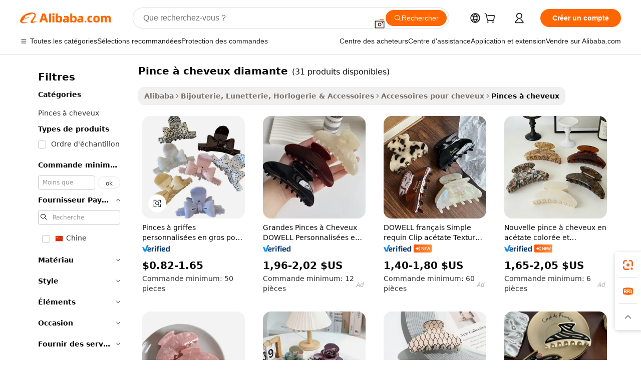

--- FILE ---
content_type: text/html;charset=UTF-8
request_url: https://french.alibaba.com/g/diamante-hair-claw.html
body_size: 178831
content:

<!-- screen_content -->

    <!-- tangram:5410 begin-->
    <!-- tangram:529998 begin-->
    
<!DOCTYPE html>
<html lang="fr" dir="ltr">
  <head>
        <script>
      window.__BB = {
        scene: window.__bb_scene || 'traffic-free-goods'
      };
      window.__BB.BB_CWV_IGNORE = {
          lcp_element: ['#icbu-buyer-pc-top-banner'],
          lcp_url: [],
        };
      window._timing = {}
      window._timing.first_start = Date.now();
      window.needLoginInspiration = Boolean(false);
      // 变量用于标记页面首次可见时间
      let firstVisibleTime = null;
      if (typeof document.hidden !== 'undefined') {
        // 页面首次加载时直接统计
        if (!document.hidden) {
          firstVisibleTime = Date.now();
          window.__BB_timex = 1
        } else {
          // 页面不可见时监听 visibilitychange 事件
          document.addEventListener('visibilitychange', () => {
            if (!document.hidden) {
              firstVisibleTime = Date.now();
              window.__BB_timex = firstVisibleTime - window.performance.timing.navigationStart
              window.__BB.firstVisibleTime = window.__BB_timex
              console.log("Page became visible after "+ window.__BB_timex + " ms");
            }
          }, { once: true });  // 确保只触发一次
        }
      } else {
        console.warn('Page Visibility API is not supported in this browser.');
      }
    </script>
        <meta name="data-spm" content="a2700">
        <meta name="aplus-xplug" content="NONE">
        <meta name="aplus-icbu-disable-umid" content="1">
        <meta name="google-translate-customization" content="9de59014edaf3b99-22e1cf3b5ca21786-g00bb439a5e9e5f8f-f">
    <meta name="yandex-verification" content="25a76ba8e4443bb3" />
    <meta name="msvalidate.01" content="E3FBF0E89B724C30844BF17C59608E8F" />
    <meta name="viewport" content="width=device-width, initial-scale=1.0, maximum-scale=5.0, user-scalable=yes">
        <link rel="preconnect" href="https://s.alicdn.com/" crossorigin>
    <link rel="dns-prefetch" href="https://s.alicdn.com">
                        <link rel="preload" href="https://s.alicdn.com/@g/alilog/??aplus_plugin_icbufront/index.js,mlog/aplus_v2.js" as="script">
        <link rel="preload" href="https://s.alicdn.com/@img/imgextra/i2/O1CN0153JdbU26g4bILVOyC_!!6000000007690-2-tps-418-58.png" as="image">
        <script>
            window.__APLUS_ABRATE__ = {
        perf_group: 'base64cached',
        scene: "traffic-free-goods",
      };
    </script>
    <meta name="aplus-mmstat-timeout" content="15000">
        <meta content="text/html; charset=utf-8" http-equiv="Content-Type">
          <title>Durable, robuste pince à cheveux diamante dans des variantes élégantes - Alibaba.com</title>
      <meta name="keywords" content="hair claws,hair claw clips,acetate hair claw">
      <meta name="description" content="Achetez des produits confortables et solides pince à cheveux diamante dans des options à la mode sur Alibaba.com. Ces beaux pince à cheveux diamante sont assez solides pour supporter des tresses lourdes et épaisses.">
            <meta name="pagetiming-rate" content="9">
      <meta name="pagetiming-resource-rate" content="4">
                    <link rel="canonical" href="https://french.alibaba.com/g/diamante-hair-claw.html">
                              <link rel="alternate" hreflang="fr" href="https://french.alibaba.com/g/diamante-hair-claw.html">
                  <link rel="alternate" hreflang="de" href="https://german.alibaba.com/g/diamante-hair-claw.html">
                  <link rel="alternate" hreflang="pt" href="https://portuguese.alibaba.com/g/diamante-hair-claw.html">
                  <link rel="alternate" hreflang="it" href="https://italian.alibaba.com/g/diamante-hair-claw.html">
                  <link rel="alternate" hreflang="es" href="https://spanish.alibaba.com/g/diamante-hair-claw.html">
                  <link rel="alternate" hreflang="ru" href="https://russian.alibaba.com/g/diamante-hair-claw.html">
                  <link rel="alternate" hreflang="ko" href="https://korean.alibaba.com/g/diamante-hair-claw.html">
                  <link rel="alternate" hreflang="ar" href="https://arabic.alibaba.com/g/diamante-hair-claw.html">
                  <link rel="alternate" hreflang="ja" href="https://japanese.alibaba.com/g/diamante-hair-claw.html">
                  <link rel="alternate" hreflang="tr" href="https://turkish.alibaba.com/g/diamante-hair-claw.html">
                  <link rel="alternate" hreflang="th" href="https://thai.alibaba.com/g/diamante-hair-claw.html">
                  <link rel="alternate" hreflang="vi" href="https://vietnamese.alibaba.com/g/diamante-hair-claw.html">
                  <link rel="alternate" hreflang="nl" href="https://dutch.alibaba.com/g/diamante-hair-claw.html">
                  <link rel="alternate" hreflang="he" href="https://hebrew.alibaba.com/g/diamante-hair-claw.html">
                  <link rel="alternate" hreflang="id" href="https://indonesian.alibaba.com/g/diamante-hair-claw.html">
                  <link rel="alternate" hreflang="hi" href="https://hindi.alibaba.com/g/diamante-hair-claw.html">
                  <link rel="alternate" hreflang="en" href="https://www.alibaba.com/showroom/diamante-hair-claw.html">
                  <link rel="alternate" hreflang="zh" href="https://chinese.alibaba.com/g/diamante-hair-claw.html">
                  <link rel="alternate" hreflang="x-default" href="https://www.alibaba.com/showroom/diamante-hair-claw.html">
                                        <script>
      // Aplus 配置自动打点
      var queue = window.goldlog_queue || (window.goldlog_queue = []);
      var tags = ["button", "a", "div", "span", "i", "svg", "input", "li", "tr"];
      queue.push(
        {
          action: 'goldlog.appendMetaInfo',
          arguments: [
            'aplus-auto-exp',
            [
              {
                logkey: '/sc.ug_msite.new_product_exp',
                cssSelector: '[data-spm-exp]',
                props: ["data-spm-exp"],
              },
              {
                logkey: '/sc.ug_pc.seolist_product_exp',
                cssSelector: '.traffic-card-gallery',
                props: ["data-spm-exp"],
              }
            ]
          ]
        }
      )
      queue.push({
        action: 'goldlog.setMetaInfo',
        arguments: ['aplus-auto-clk', JSON.stringify(tags.map(tag =>({
          "logkey": "/sc.ug_msite.new_product_clk",
          tag,
          "filter": "data-spm-clk",
          "props": ["data-spm-clk"]
        })))],
      });
    </script>
  </head>
  <div id="icbu-header"><div id="the-new-header" data-version="4.4.0" data-tnh-auto-exp="tnh-expose" data-scenes="search-products" style="position: relative;background-color: #fff;border-bottom: 1px solid #ddd;box-sizing: border-box; font-family:Inter,SF Pro Text,Roboto,Helvetica Neue,Helvetica,Tahoma,Arial,PingFang SC,Microsoft YaHei;"><div style="display: flex;align-items:center;height: 72px;min-width: 1200px;max-width: 1580px;margin: 0 auto;padding: 0 40px;box-sizing: border-box;"><img style="height: 29px; width: 209px;" src="https://s.alicdn.com/@img/imgextra/i2/O1CN0153JdbU26g4bILVOyC_!!6000000007690-2-tps-418-58.png" alt="" /></div><div style="min-width: 1200px;max-width: 1580px;margin: 0 auto;overflow: hidden;font-size: 14px;display: flex;justify-content: space-between;padding: 0 40px;box-sizing: border-box;"><div style="display: flex; align-items: center; justify-content: space-between"><div style="position: relative; height: 36px; padding: 0 28px 0 20px">All categories</div><div style="position: relative; height: 36px; padding-right: 28px">Featured selections</div><div style="position: relative; height: 36px">Trade Assurance</div></div><div style="display: flex; align-items: center; justify-content: space-between"><div style="position: relative; height: 36px; padding-right: 28px">Buyer Central</div><div style="position: relative; height: 36px; padding-right: 28px">Help Center</div><div style="position: relative; height: 36px; padding-right: 28px">Get the app</div><div style="position: relative; height: 36px">Become a supplier</div></div></div></div></div></div>
  <body data-spm="7724857" style="min-height: calc(100vh + 1px)"><script 
id="beacon-aplus"   
src="//s.alicdn.com/@g/alilog/??aplus_plugin_icbufront/index.js,mlog/aplus_v2.js"
exparams="aplus=async&userid=&aplus&ali_beacon_id=&ali_apache_id=&ali_apache_track=&ali_apache_tracktmp=&eagleeye_traceid=2101c9ac17690591912136081e1330&ip=18%2e219%2e251%2e129&dmtrack_c={ali%5fresin%5ftrace%3dse%5frst%3dnull%7csp%5fviewtype%3dY%7cset%3d3%7cser%3d1007%7cpageId%3d33776a975bfb4eb780911546d78e3d51%7cm%5fpageid%3dnull%7cpvmi%3d763f1f48c8dd4b7f8ea7c10252f13e84%7csek%5fsepd%3dpince%2b%25C3%25A0%2bcheveux%2bdiamante%7csek%3ddiamante%2bhair%2bclaw%7cse%5fpn%3d1%7cp4pid%3d7902b238%2d43ce%2d4377%2d896c%2d3872e1d68593%7csclkid%3dnull%7cforecast%5fpost%5fcate%3dnull%7cseo%5fnew%5fuser%5fflag%3dfalse%7ccategoryId%3d3390104%7cseo%5fsearch%5fmodel%5fupgrade%5fv2%3d2025070801%7cseo%5fmodule%5fcard%5f20240624%3d202406242%7clong%5ftext%5fgoogle%5ftranslate%5fv2%3d2407142%7cseo%5fcontent%5ftd%5fbottom%5ftext%5fupdate%5fkey%3d2025070801%7cseo%5fsearch%5fmodel%5fupgrade%5fv3%3d2025072201%7cdamo%5falt%5freplace%3d2485818%7cseo%5fsearch%5fmodel%5fmulti%5fupgrade%5fv3%3d2025081101%7cwap%5fcross%3d2007659%7cwap%5fcs%5faction%3d2005494%7cAPP%5fVisitor%5fActive%3d26699%7cseo%5fshowroom%5fgoods%5fmix%3d2005244%7cseo%5fdefault%5fcached%5flong%5ftext%5ffrom%5fnew%5fkeyword%5fstep%3d2024122502%7cshowroom%5fgeneral%5ftemplate%3d2005292%7cwap%5fcs%5ftext%3dnull%7cstructured%5fdata%3d2025052702%7cseo%5fmulti%5fstyle%5ftext%5fupdate%3d2511182%7cpc%5fnew%5fheader%3dnull%7cseo%5fmeta%5fcate%5ftemplate%5fv1%3d2025042401%7cseo%5fmeta%5ftd%5fsearch%5fkeyword%5fstep%5fv1%3d2025040999%7cshowroom%5fft%5flong%5ftext%5fbaks%3d80802%7cAPP%5fGrowing%5fBuyer%5fHigh%5fIntent%5fActive%3d25488%7cshowroom%5fpc%5fv2019%3d2104%7cAPP%5fProspecting%5fBuyer%3d26712%7ccache%5fcontrol%3dnull%7cAPP%5fChurned%5fCore%5fBuyer%3d25463%7cseo%5fdefault%5fcached%5flong%5ftext%5fstep%3d24110802%7camp%5flighthouse%5fscore%5fimage%3d19657%7cseo%5fft%5ftranslate%5fgemini%3d25012003%7cwap%5fnode%5fssr%3d2015725%7cdataphant%5fopen%3d27030%7clongtext%5fmulti%5fstyle%5fexpand%5frussian%3d2510142%7cseo%5flongtext%5fgoogle%5fdata%5fsection%3d25021702%7cindustry%5fpopular%5ffloor%3dnull%7cwap%5fad%5fgoods%5fproduct%5finterval%3dnull%7cseo%5fgoods%5fbootom%5fwholesale%5flink%3dnull%7cseo%5fmiddle%5fwholesale%5flink%3d2486164%7cseo%5fkeyword%5faatest%3d8%7cft%5flong%5ftext%5fenpand%5fstep2%3d121602%7cseo%5fft%5flongtext%5fexpand%5fstep3%3d25012102%7cseo%5fwap%5fheadercard%3d2006288%7cAPP%5fChurned%5fInactive%5fVisitor%3d25497%7cAPP%5fGrowing%5fBuyer%5fHigh%5fIntent%5fInactive%3d25484%7cseo%5fmeta%5ftd%5fmulti%5fkey%3d2025061801%7ctop%5frecommend%5f20250120%3d202501201%7clongtext%5fmulti%5fstyle%5fexpand%5ffrench%5fcopy%3d25091802%7clongtext%5fmulti%5fstyle%5fexpand%5ffrench%5fcopy%5fcopy%3d25092502%7clong%5ftext%5fpaa%3d2020801%7cseo%5ffloor%5fexp%3dnull%7cseo%5fshowroom%5falgo%5flink%3d17764%7cseo%5fmeta%5ftd%5faib%5fgeneral%5fkey%3d2025091900%7ccountry%5findustry%3d202311033%7cpc%5ffree%5fswitchtosearch%3d2020529%7cshowroom%5fft%5flong%5ftext%5fenpand%5fstep1%3d101102%7cseo%5fshowroom%5fnorel%3dnull%7cplp%5fstyle%5f25%5fpc%3d202505222%7cseo%5fggs%5flayer%3d10010%7cquery%5fmutil%5flang%5ftranslate%3d2025060300%7cAPP%5fChurned%5fBuyer%3d25466%7cstream%5frender%5fperf%5fopt%3d2309181%7cwap%5fgoods%3d2007383%7cseo%5fshowroom%5fsimilar%5f20240614%3d202406142%7cchinese%5fopen%3d6307%7cquery%5fgpt%5ftranslate%3d20240820%7cad%5fproduct%5finterval%3dnull%7camp%5fto%5fpwa%3d2007359%7cplp%5faib%5fmulti%5fai%5fmeta%3d20250401%7cwap%5fsupplier%5fcontent%3dnull%7cpc%5ffree%5frefactoring%3d20220315%7csso%5foem%5ffloor%3d30031%7cAPP%5fGrowing%5fBuyer%5fInactive%3d25476%7cseo%5fpc%5fnew%5fview%5f20240807%3d202408072%7cseo%5fbottom%5ftext%5fentity%5fkey%5fcopy%3d2025062400%7cstream%5frender%3d433763%7cseo%5fmodule%5fcard%5f20240424%3d202404241%7cseo%5ftitle%5freplace%5f20191226%3d5841%7clongtext%5fmulti%5fstyle%5fexpand%3d25090802%7cgoogleweblight%3d6516%7clighthouse%5fbase64%3dnull%7cAPP%5fProspecting%5fBuyer%5fActive%3d26719%7cad%5fgoods%5fproduct%5finterval%3dnull%7cseo%5fbottom%5fdeep%5fextend%5fkw%5fkey%3d2025071101%7clongtext%5fmulti%5fstyle%5fexpand%5fturkish%3d25102802%7cilink%5fuv%3d20240911%7cwap%5flist%5fwakeup%3d2005832%7ctpp%5fcrosslink%5fpc%3d20205311%7cseo%5ftop%5fbooth%3d18501%7cAPP%5fGrowing%5fBuyer%5fLess%5fActive%3d25472%7cseo%5fsearch%5fmodel%5fupgrade%5frank%3d2025092401%7cgoodslayer%3d7977%7cft%5flong%5ftext%5ftranslate%5fexpand%5fstep1%3d24110802%7cseo%5fheaderstyle%5ftraffic%5fkey%5fv1%3d2025072100%7ccrosslink%5fswitch%3d2008141%7cp4p%5foutline%3d20240328%7cseo%5fmeta%5ftd%5faib%5fv2%5fkey%3d2025091800%7crts%5fmulti%3d2008404%7cseo%5fad%5foptimization%5fkey%5fv2%3d2025072300%7cAPP%5fVisitor%5fLess%5fActive%3d26698%7cseo%5fsearch%5franker%5fid%3d2025112400%7cplp%5fstyle%5f25%3d202505192%7ccdn%5fvm%3d2007368%7cwap%5fad%5fproduct%5finterval%3dnull%7cseo%5fsearch%5fmodel%5fmulti%5fupgrade%5frank%3d2025092401%7cpc%5fcard%5fshare%3d2025081201%7cAPP%5fGrowing%5fBuyer%5fHigh%5fIntent%5fLess%5fActive%3d25480%7cgoods%5ftitle%5fsubstitute%3d9616%7cwap%5fscreen%5fexp%3d2025081400%7creact%5fheader%5ftest%3d202502182%7cpc%5fcs%5fcolor%3d2005788%7cshowroom%5fft%5flong%5ftext%5ftest%3d72502%7cone%5ftap%5flogin%5fABTest%3d202308153%7cseo%5fhyh%5fshow%5ftags%3dnull%7cplp%5fstructured%5fdata%3d2508182%7cguide%5fdelete%3d2008526%7cseo%5findustry%5ftemplate%3dnull%7cseo%5fmeta%5ftd%5fmulti%5fes%5fkey%3d2025073101%7cseo%5fshowroom%5fdata%5fmix%3d19888%7csso%5ftop%5franking%5ffloor%3d20031%7cseo%5ftd%5fdeep%5fupgrade%5fkey%5fv3%3d2025081101%7cwap%5fue%5fone%3d2025111401%7cshowroom%5fto%5frts%5flink%3d2008480%7ccountrysearch%5ftest%3dnull%7cchannel%5famp%5fto%5fpwa%3d2008435%7cseo%5fmulti%5fstyles%5flong%5ftext%3d2503172%7cseo%5fmeta%5ftext%5fmutli%5fcate%5ftemplate%5fv1%3d2025080800%7cseo%5fdefault%5fcached%5fmutil%5flong%5ftext%5fstep%3d24110436%7cseo%5faction%5fpoint%5ftype%3d22823%7cseo%5faib%5ftd%5flaunch%5f20240828%5fcopy%3d202408282%7cseo%5fshowroom%5fwholesale%5flink%3dnull%7cseo%5fperf%5fimprove%3d2023999%7cseo%5fwap%5flist%5fbounce%5f01%3d2063%7cseo%5fwap%5flist%5fbounce%5f02%3d2128%7cAPP%5fGrowing%5fBuyer%5fActive%3d25492%7cvideolayer%3dnull%7cvideo%5fplay%3dnull%7cAPP%5fChurned%5fMember%5fInactive%3d25501%7cseo%5fgoogle%5fnew%5fstruct%3d438326%7cicbu%5falgo%5fp4p%5fseo%5fad%3d2025072300%7ctpp%5ftrace%3dseoKeyword%2dseoKeyword%5fv3%2dbase%2dORIGINAL}&pageid=12dbfb812101c37c1769059191&hn=ensearchweb033001195124%2erg%2dus%2deast%2eus44&asid=AQAAAAB3s3FpMUTBWAAAAAAxRMEvqSMsiw==&treq=&tres=" async>
</script>
            <style>body{background-color:white;}.no-scrollbar.il-sticky.il-top-0.il-max-h-\[100vh\].il-w-\[200px\].il-flex-shrink-0.il-flex-grow-0.il-overflow-y-scroll{background-color:#FFF;padding-left:12px}</style>
                    <!-- tangram:530006 begin-->
<!--  -->
 <style>
   @keyframes il-spin {
     to {
       transform: rotate(360deg);
     }
   }
   @keyframes il-pulse {
     50% {
       opacity: 0.5;
     }
   }
   .traffic-card-gallery {display: flex;position: relative;flex-direction: column;justify-content: flex-start;border-radius: 0.5rem;background-color: #fff;padding: 0.5rem 0.5rem 1rem;overflow: hidden;font-size: 0.75rem;line-height: 1rem;}
   .traffic-card-list {display: flex;position: relative;flex-direction: row;justify-content: flex-start;border-bottom-width: 1px;background-color: #fff;padding: 1rem;height: 292px;overflow: hidden;font-size: 0.75rem;line-height: 1rem;}
   .product-price {
     b {
       font-size: 22px;
     }
   }
   .skel-loading {
       animation: il-pulse 2s cubic-bezier(0.4, 0, 0.6, 1) infinite;background-color: hsl(60, 4.8%, 95.9%);
   }
 </style>
<div id="first-cached-card">
  <div style="box-sizing:border-box;display: flex;position: absolute;left: 0;right: 0;margin: 0 auto;z-index: 1;min-width: 1200px;max-width: 1580px;padding: 0.75rem 3.25rem 0;pointer-events: none;">
    <!--页面左侧区域-->
    <div style="width: 200px;padding-top: 1rem;padding-left:12px; background-color: #fff;border-radius: 0.25rem">
      <div class="skel-loading" style="height: 1.5rem;width: 50%;border-radius: 0.25rem;"></div>
      <div style="margin-top: 1rem;margin-bottom: 1rem;">
        <div class="skel-loading" style="height: 1rem;width: calc(100% * 5 / 6);"></div>
        <div
          class="skel-loading"
          style="margin-top: 1rem;height: 1rem;width: calc(100% * 8 / 12);"
        ></div>
        <div class="skel-loading" style="margin-top: 1rem;height: 1rem;width: 75%;"></div>
        <div
          class="skel-loading"
          style="margin-top: 1rem;height: 1rem;width: calc(100% * 7 / 12);"
        ></div>
      </div>
      <div class="skel-loading" style="height: 1.5rem;width: 50%;border-radius: 0.25rem;"></div>
      <div style="margin-top: 1rem;margin-bottom: 1rem;">
        <div class="skel-loading" style="height: 1rem;width: calc(100% * 5 / 6);"></div>
        <div
          class="skel-loading"
          style="margin-top: 1rem;height: 1rem;width: calc(100% * 8 / 12);"
        ></div>
        <div class="skel-loading" style="margin-top: 1rem;height: 1rem;width: 75%;"></div>
        <div
          class="skel-loading"
          style="margin-top: 1rem;height: 1rem;width: calc(100% * 7 / 12);"
        ></div>
      </div>
      <div class="skel-loading" style="height: 1.5rem;width: 50%;border-radius: 0.25rem;"></div>
      <div style="margin-top: 1rem;margin-bottom: 1rem;">
        <div class="skel-loading" style="height: 1rem;width: calc(100% * 5 / 6);"></div>
        <div
          class="skel-loading"
          style="margin-top: 1rem;height: 1rem;width: calc(100% * 8 / 12);"
        ></div>
        <div class="skel-loading" style="margin-top: 1rem;height: 1rem;width: 75%;"></div>
        <div
          class="skel-loading"
          style="margin-top: 1rem;height: 1rem;width: calc(100% * 7 / 12);"
        ></div>
      </div>
      <div class="skel-loading" style="height: 1.5rem;width: 50%;border-radius: 0.25rem;"></div>
      <div style="margin-top: 1rem;margin-bottom: 1rem;">
        <div class="skel-loading" style="height: 1rem;width: calc(100% * 5 / 6);"></div>
        <div
          class="skel-loading"
          style="margin-top: 1rem;height: 1rem;width: calc(100% * 8 / 12);"
        ></div>
        <div class="skel-loading" style="margin-top: 1rem;height: 1rem;width: 75%;"></div>
        <div
          class="skel-loading"
          style="margin-top: 1rem;height: 1rem;width: calc(100% * 7 / 12);"
        ></div>
      </div>
      <div class="skel-loading" style="height: 1.5rem;width: 50%;border-radius: 0.25rem;"></div>
      <div style="margin-top: 1rem;margin-bottom: 1rem;">
        <div class="skel-loading" style="height: 1rem;width: calc(100% * 5 / 6);"></div>
        <div
          class="skel-loading"
          style="margin-top: 1rem;height: 1rem;width: calc(100% * 8 / 12);"
        ></div>
        <div class="skel-loading" style="margin-top: 1rem;height: 1rem;width: 75%;"></div>
        <div
          class="skel-loading"
          style="margin-top: 1rem;height: 1rem;width: calc(100% * 7 / 12);"
        ></div>
      </div>
      <div class="skel-loading" style="height: 1.5rem;width: 50%;border-radius: 0.25rem;"></div>
      <div style="margin-top: 1rem;margin-bottom: 1rem;">
        <div class="skel-loading" style="height: 1rem;width: calc(100% * 5 / 6);"></div>
        <div
          class="skel-loading"
          style="margin-top: 1rem;height: 1rem;width: calc(100% * 8 / 12);"
        ></div>
        <div class="skel-loading" style="margin-top: 1rem;height: 1rem;width: 75%;"></div>
        <div
          class="skel-loading"
          style="margin-top: 1rem;height: 1rem;width: calc(100% * 7 / 12);"
        ></div>
      </div>
    </div>
    <!--页面主体区域-->
    <div style="flex: 1 1 0%; overflow: hidden;padding: 0.5rem 0.5rem 0.5rem 1.5rem">
      <div style="height: 1.25rem;margin-bottom: 1rem;"></div>
      <!-- keywords -->
      <div style="margin-bottom: 1rem;height: 1.75rem;font-weight: 700;font-size: 1.25rem;line-height: 1.75rem;"></div>
      <!-- longtext -->
            <div style="width: calc(25% - 0.9rem);pointer-events: auto">
        <div class="traffic-card-gallery">
          <!-- ProductImage -->
          <a href="//www.alibaba.com/product-detail/Wholesale-Custom-Claw-Clips-Hear-Clips_1601388790505.html?from=SEO" target="_blank" style="position: relative;margin-bottom: 0.5rem;aspect-ratio: 1;overflow: hidden;border-radius: 0.5rem;">
            <div style="display: flex; overflow: hidden">
              <div style="position: relative;margin: 0;width: 100%;min-width: 0;flex-shrink: 0;flex-grow: 0;flex-basis: 100%;padding: 0;">
                <img style="position: relative; aspect-ratio: 1; width: 100%" src="[data-uri]" loading="eager" />
                <div style="position: absolute;left: 0;bottom: 0;right: 0;top: 0;background-color: #000;opacity: 0.05;"></div>
              </div>
            </div>
          </a>
          <div style="display: flex;flex: 1 1 0%;flex-direction: column;justify-content: space-between;">
            <div>
              <a class="skel-loading" style="margin-top: 0.5rem;display:inline-block;width:100%;height:1rem;" href="//www.alibaba.com/product-detail/Wholesale-Custom-Claw-Clips-Hear-Clips_1601388790505.html" target="_blank"></a>
              <a class="skel-loading" style="margin-top: 0.125rem;display:inline-block;width:100%;height:1rem;" href="//www.alibaba.com/product-detail/Wholesale-Custom-Claw-Clips-Hear-Clips_1601388790505.html" target="_blank"></a>
              <div class="skel-loading" style="margin-top: 0.25rem;height:1.625rem;width:75%"></div>
              <div class="skel-loading" style="margin-top: 0.5rem;height: 1rem;width:50%"></div>
              <div class="skel-loading" style="margin-top:0.25rem;height:1rem;width:25%"></div>
            </div>
          </div>

        </div>
      </div>

    </div>
  </div>
</div>
<!-- tangram:530006 end-->
            <style>.component-left-filter-callback{display:flex;position:relative;margin-top:10px;height:1200px}.component-left-filter-callback img{width:200px}.component-left-filter-callback i{position:absolute;top:5%;left:50%}.related-search-wrapper{padding:.5rem;--tw-bg-opacity: 1;background-color:#fff;background-color:rgba(255,255,255,var(--tw-bg-opacity, 1));border-width:1px;border-color:var(--input)}.related-search-wrapper .related-search-box{margin:12px 16px}.related-search-wrapper .related-search-box .related-search-title{display:inline;float:start;color:#666;word-wrap:break-word;margin-right:12px;width:13%}.related-search-wrapper .related-search-box .related-search-content{display:flex;flex-wrap:wrap}.related-search-wrapper .related-search-box .related-search-content .related-search-link{margin-right:12px;width:23%;overflow:hidden;color:#666;text-overflow:ellipsis;white-space:nowrap}.product-title img{margin-right:.5rem;display:inline-block;height:1rem;vertical-align:sub}.product-price b{font-size:22px}.similar-icon{position:absolute;bottom:12px;z-index:2;right:12px}.rfq-card{display:inline-block;position:relative;box-sizing:border-box;margin-bottom:36px}.rfq-card .rfq-card-content{display:flex;position:relative;flex-direction:column;align-items:flex-start;background-size:cover;background-color:#fff;padding:12px;width:100%;height:100%}.rfq-card .rfq-card-content .rfq-card-icon{margin-top:50px}.rfq-card .rfq-card-content .rfq-card-icon img{width:45px}.rfq-card .rfq-card-content .rfq-card-top-title{margin-top:14px;color:#222;font-weight:400;font-size:16px}.rfq-card .rfq-card-content .rfq-card-title{margin-top:24px;color:#333;font-weight:800;font-size:20px}.rfq-card .rfq-card-content .rfq-card-input-box{margin-top:24px;width:100%}.rfq-card .rfq-card-content .rfq-card-input-box textarea{box-sizing:border-box;border:1px solid #ddd;border-radius:4px;background-color:#fff;padding:9px 12px;width:100%;height:88px;resize:none;color:#666;font-weight:400;font-size:13px;font-family:inherit}.rfq-card .rfq-card-content .rfq-card-button{margin-top:24px;border:1px solid #666;border-radius:16px;background-color:#fff;width:67%;color:#000;font-weight:700;font-size:14px;line-height:30px;text-align:center}[data-modulename^=ProductList-] div{contain-intrinsic-size:auto 500px}.traffic-card-gallery:hover{--tw-shadow: 0px 2px 6px 2px rgba(0,0,0,.12157);--tw-shadow-colored: 0px 2px 6px 2px var(--tw-shadow-color);box-shadow:0 0 #0000,0 0 #0000,0 2px 6px 2px #0000001f;box-shadow:var(--tw-ring-offset-shadow, 0 0 rgba(0,0,0,0)),var(--tw-ring-shadow, 0 0 rgba(0,0,0,0)),var(--tw-shadow);z-index:10}.traffic-card-gallery{position:relative;display:flex;flex-direction:column;justify-content:flex-start;overflow:hidden;border-radius:.75rem;--tw-bg-opacity: 1;background-color:#fff;background-color:rgba(255,255,255,var(--tw-bg-opacity, 1));padding:.5rem;font-size:.75rem;line-height:1rem}.traffic-card-list{position:relative;display:flex;height:292px;flex-direction:row;justify-content:flex-start;overflow:hidden;border-bottom-width:1px;--tw-bg-opacity: 1;background-color:#fff;background-color:rgba(255,255,255,var(--tw-bg-opacity, 1));padding:1rem;font-size:.75rem;line-height:1rem}.traffic-card-g-industry:hover{--tw-shadow: 0 0 10px rgba(0,0,0,.1);--tw-shadow-colored: 0 0 10px var(--tw-shadow-color);box-shadow:0 0 #0000,0 0 #0000,0 0 10px #0000001a;box-shadow:var(--tw-ring-offset-shadow, 0 0 rgba(0,0,0,0)),var(--tw-ring-shadow, 0 0 rgba(0,0,0,0)),var(--tw-shadow)}.traffic-card-g-industry{position:relative;border-radius:var(--radius);--tw-bg-opacity: 1;background-color:#fff;background-color:rgba(255,255,255,var(--tw-bg-opacity, 1));padding:1.25rem .75rem .75rem;font-size:.875rem;line-height:1.25rem}.module-filter-section-wrapper{max-height:none!important;overflow-x:hidden}*,:before,:after{--tw-border-spacing-x: 0;--tw-border-spacing-y: 0;--tw-translate-x: 0;--tw-translate-y: 0;--tw-rotate: 0;--tw-skew-x: 0;--tw-skew-y: 0;--tw-scale-x: 1;--tw-scale-y: 1;--tw-pan-x: ;--tw-pan-y: ;--tw-pinch-zoom: ;--tw-scroll-snap-strictness: proximity;--tw-gradient-from-position: ;--tw-gradient-via-position: ;--tw-gradient-to-position: ;--tw-ordinal: ;--tw-slashed-zero: ;--tw-numeric-figure: ;--tw-numeric-spacing: ;--tw-numeric-fraction: ;--tw-ring-inset: ;--tw-ring-offset-width: 0px;--tw-ring-offset-color: #fff;--tw-ring-color: rgba(59, 130, 246, .5);--tw-ring-offset-shadow: 0 0 rgba(0,0,0,0);--tw-ring-shadow: 0 0 rgba(0,0,0,0);--tw-shadow: 0 0 rgba(0,0,0,0);--tw-shadow-colored: 0 0 rgba(0,0,0,0);--tw-blur: ;--tw-brightness: ;--tw-contrast: ;--tw-grayscale: ;--tw-hue-rotate: ;--tw-invert: ;--tw-saturate: ;--tw-sepia: ;--tw-drop-shadow: ;--tw-backdrop-blur: ;--tw-backdrop-brightness: ;--tw-backdrop-contrast: ;--tw-backdrop-grayscale: ;--tw-backdrop-hue-rotate: ;--tw-backdrop-invert: ;--tw-backdrop-opacity: ;--tw-backdrop-saturate: ;--tw-backdrop-sepia: ;--tw-contain-size: ;--tw-contain-layout: ;--tw-contain-paint: ;--tw-contain-style: }::backdrop{--tw-border-spacing-x: 0;--tw-border-spacing-y: 0;--tw-translate-x: 0;--tw-translate-y: 0;--tw-rotate: 0;--tw-skew-x: 0;--tw-skew-y: 0;--tw-scale-x: 1;--tw-scale-y: 1;--tw-pan-x: ;--tw-pan-y: ;--tw-pinch-zoom: ;--tw-scroll-snap-strictness: proximity;--tw-gradient-from-position: ;--tw-gradient-via-position: ;--tw-gradient-to-position: ;--tw-ordinal: ;--tw-slashed-zero: ;--tw-numeric-figure: ;--tw-numeric-spacing: ;--tw-numeric-fraction: ;--tw-ring-inset: ;--tw-ring-offset-width: 0px;--tw-ring-offset-color: #fff;--tw-ring-color: rgba(59, 130, 246, .5);--tw-ring-offset-shadow: 0 0 rgba(0,0,0,0);--tw-ring-shadow: 0 0 rgba(0,0,0,0);--tw-shadow: 0 0 rgba(0,0,0,0);--tw-shadow-colored: 0 0 rgba(0,0,0,0);--tw-blur: ;--tw-brightness: ;--tw-contrast: ;--tw-grayscale: ;--tw-hue-rotate: ;--tw-invert: ;--tw-saturate: ;--tw-sepia: ;--tw-drop-shadow: ;--tw-backdrop-blur: ;--tw-backdrop-brightness: ;--tw-backdrop-contrast: ;--tw-backdrop-grayscale: ;--tw-backdrop-hue-rotate: ;--tw-backdrop-invert: ;--tw-backdrop-opacity: ;--tw-backdrop-saturate: ;--tw-backdrop-sepia: ;--tw-contain-size: ;--tw-contain-layout: ;--tw-contain-paint: ;--tw-contain-style: }*,:before,:after{box-sizing:border-box;border-width:0;border-style:solid;border-color:#e5e7eb}:before,:after{--tw-content: ""}html,:host{line-height:1.5;-webkit-text-size-adjust:100%;-moz-tab-size:4;-o-tab-size:4;tab-size:4;font-family:ui-sans-serif,system-ui,-apple-system,Segoe UI,Roboto,Ubuntu,Cantarell,Noto Sans,sans-serif,"Apple Color Emoji","Segoe UI Emoji",Segoe UI Symbol,"Noto Color Emoji";font-feature-settings:normal;font-variation-settings:normal;-webkit-tap-highlight-color:transparent}body{margin:0;line-height:inherit}hr{height:0;color:inherit;border-top-width:1px}abbr:where([title]){text-decoration:underline;-webkit-text-decoration:underline dotted;text-decoration:underline dotted}h1,h2,h3,h4,h5,h6{font-size:inherit;font-weight:inherit}a{color:inherit;text-decoration:inherit}b,strong{font-weight:bolder}code,kbd,samp,pre{font-family:ui-monospace,SFMono-Regular,Menlo,Monaco,Consolas,Liberation Mono,Courier New,monospace;font-feature-settings:normal;font-variation-settings:normal;font-size:1em}small{font-size:80%}sub,sup{font-size:75%;line-height:0;position:relative;vertical-align:baseline}sub{bottom:-.25em}sup{top:-.5em}table{text-indent:0;border-color:inherit;border-collapse:collapse}button,input,optgroup,select,textarea{font-family:inherit;font-feature-settings:inherit;font-variation-settings:inherit;font-size:100%;font-weight:inherit;line-height:inherit;letter-spacing:inherit;color:inherit;margin:0;padding:0}button,select{text-transform:none}button,input:where([type=button]),input:where([type=reset]),input:where([type=submit]){-webkit-appearance:button;background-color:transparent;background-image:none}:-moz-focusring{outline:auto}:-moz-ui-invalid{box-shadow:none}progress{vertical-align:baseline}::-webkit-inner-spin-button,::-webkit-outer-spin-button{height:auto}[type=search]{-webkit-appearance:textfield;outline-offset:-2px}::-webkit-search-decoration{-webkit-appearance:none}::-webkit-file-upload-button{-webkit-appearance:button;font:inherit}summary{display:list-item}blockquote,dl,dd,h1,h2,h3,h4,h5,h6,hr,figure,p,pre{margin:0}fieldset{margin:0;padding:0}legend{padding:0}ol,ul,menu{list-style:none;margin:0;padding:0}dialog{padding:0}textarea{resize:vertical}input::-moz-placeholder,textarea::-moz-placeholder{opacity:1;color:#9ca3af}input::placeholder,textarea::placeholder{opacity:1;color:#9ca3af}button,[role=button]{cursor:pointer}:disabled{cursor:default}img,svg,video,canvas,audio,iframe,embed,object{display:block;vertical-align:middle}img,video{max-width:100%;height:auto}[hidden]:where(:not([hidden=until-found])){display:none}:root{--background: hsl(0, 0%, 100%);--foreground: hsl(20, 14.3%, 4.1%);--card: hsl(0, 0%, 100%);--card-foreground: hsl(20, 14.3%, 4.1%);--popover: hsl(0, 0%, 100%);--popover-foreground: hsl(20, 14.3%, 4.1%);--primary: hsl(24, 100%, 50%);--primary-foreground: hsl(60, 9.1%, 97.8%);--secondary: hsl(60, 4.8%, 95.9%);--secondary-foreground: #333;--muted: hsl(60, 4.8%, 95.9%);--muted-foreground: hsl(25, 5.3%, 44.7%);--accent: hsl(60, 4.8%, 95.9%);--accent-foreground: hsl(24, 9.8%, 10%);--destructive: hsl(0, 84.2%, 60.2%);--destructive-foreground: hsl(60, 9.1%, 97.8%);--border: hsl(20, 5.9%, 90%);--input: hsl(20, 5.9%, 90%);--ring: hsl(24.6, 95%, 53.1%);--radius: 1rem}.dark{--background: hsl(20, 14.3%, 4.1%);--foreground: hsl(60, 9.1%, 97.8%);--card: hsl(20, 14.3%, 4.1%);--card-foreground: hsl(60, 9.1%, 97.8%);--popover: hsl(20, 14.3%, 4.1%);--popover-foreground: hsl(60, 9.1%, 97.8%);--primary: hsl(20.5, 90.2%, 48.2%);--primary-foreground: hsl(60, 9.1%, 97.8%);--secondary: hsl(12, 6.5%, 15.1%);--secondary-foreground: hsl(60, 9.1%, 97.8%);--muted: hsl(12, 6.5%, 15.1%);--muted-foreground: hsl(24, 5.4%, 63.9%);--accent: hsl(12, 6.5%, 15.1%);--accent-foreground: hsl(60, 9.1%, 97.8%);--destructive: hsl(0, 72.2%, 50.6%);--destructive-foreground: hsl(60, 9.1%, 97.8%);--border: hsl(12, 6.5%, 15.1%);--input: hsl(12, 6.5%, 15.1%);--ring: hsl(20.5, 90.2%, 48.2%)}*{border-color:#e7e5e4;border-color:var(--border)}body{background-color:#fff;background-color:var(--background);color:#0c0a09;color:var(--foreground)}.il-sr-only{position:absolute;width:1px;height:1px;padding:0;margin:-1px;overflow:hidden;clip:rect(0,0,0,0);white-space:nowrap;border-width:0}.il-invisible{visibility:hidden}.il-fixed{position:fixed}.il-absolute{position:absolute}.il-relative{position:relative}.il-sticky{position:sticky}.il-inset-0{inset:0}.il--bottom-12{bottom:-3rem}.il--top-12{top:-3rem}.il-bottom-0{bottom:0}.il-bottom-2{bottom:.5rem}.il-bottom-3{bottom:.75rem}.il-bottom-4{bottom:1rem}.il-end-0{right:0}.il-end-2{right:.5rem}.il-end-3{right:.75rem}.il-end-4{right:1rem}.il-left-0{left:0}.il-left-3{left:.75rem}.il-right-0{right:0}.il-right-2{right:.5rem}.il-right-3{right:.75rem}.il-start-0{left:0}.il-start-1\/2{left:50%}.il-start-2{left:.5rem}.il-start-3{left:.75rem}.il-start-\[50\%\]{left:50%}.il-top-0{top:0}.il-top-1\/2{top:50%}.il-top-16{top:4rem}.il-top-4{top:1rem}.il-top-\[50\%\]{top:50%}.il-z-10{z-index:10}.il-z-50{z-index:50}.il-z-\[9999\]{z-index:9999}.il-col-span-4{grid-column:span 4 / span 4}.il-m-0{margin:0}.il-m-3{margin:.75rem}.il-m-auto{margin:auto}.il-mx-auto{margin-left:auto;margin-right:auto}.il-my-3{margin-top:.75rem;margin-bottom:.75rem}.il-my-5{margin-top:1.25rem;margin-bottom:1.25rem}.il-my-auto{margin-top:auto;margin-bottom:auto}.\!il-mb-4{margin-bottom:1rem!important}.il--mt-4{margin-top:-1rem}.il-mb-0{margin-bottom:0}.il-mb-1{margin-bottom:.25rem}.il-mb-2{margin-bottom:.5rem}.il-mb-3{margin-bottom:.75rem}.il-mb-4{margin-bottom:1rem}.il-mb-5{margin-bottom:1.25rem}.il-mb-6{margin-bottom:1.5rem}.il-mb-8{margin-bottom:2rem}.il-mb-\[-0\.75rem\]{margin-bottom:-.75rem}.il-mb-\[0\.125rem\]{margin-bottom:.125rem}.il-me-1{margin-right:.25rem}.il-me-2{margin-right:.5rem}.il-me-3{margin-right:.75rem}.il-me-auto{margin-right:auto}.il-mr-1{margin-right:.25rem}.il-mr-2{margin-right:.5rem}.il-ms-1{margin-left:.25rem}.il-ms-4{margin-left:1rem}.il-ms-5{margin-left:1.25rem}.il-ms-8{margin-left:2rem}.il-ms-\[\.375rem\]{margin-left:.375rem}.il-ms-auto{margin-left:auto}.il-mt-0{margin-top:0}.il-mt-0\.5{margin-top:.125rem}.il-mt-1{margin-top:.25rem}.il-mt-2{margin-top:.5rem}.il-mt-3{margin-top:.75rem}.il-mt-4{margin-top:1rem}.il-mt-6{margin-top:1.5rem}.il-line-clamp-1{overflow:hidden;display:-webkit-box;-webkit-box-orient:vertical;-webkit-line-clamp:1}.il-line-clamp-2{overflow:hidden;display:-webkit-box;-webkit-box-orient:vertical;-webkit-line-clamp:2}.il-line-clamp-6{overflow:hidden;display:-webkit-box;-webkit-box-orient:vertical;-webkit-line-clamp:6}.il-inline-block{display:inline-block}.il-inline{display:inline}.il-flex{display:flex}.il-inline-flex{display:inline-flex}.il-grid{display:grid}.il-aspect-square{aspect-ratio:1 / 1}.il-size-5{width:1.25rem;height:1.25rem}.il-h-1{height:.25rem}.il-h-10{height:2.5rem}.il-h-11{height:2.75rem}.il-h-20{height:5rem}.il-h-24{height:6rem}.il-h-3\.5{height:.875rem}.il-h-4{height:1rem}.il-h-40{height:10rem}.il-h-6{height:1.5rem}.il-h-8{height:2rem}.il-h-9{height:2.25rem}.il-h-\[150px\]{height:150px}.il-h-\[152px\]{height:152px}.il-h-\[18\.25rem\]{height:18.25rem}.il-h-\[292px\]{height:292px}.il-h-\[600px\]{height:600px}.il-h-auto{height:auto}.il-h-fit{height:-moz-fit-content;height:fit-content}.il-h-full{height:100%}.il-h-screen{height:100vh}.il-max-h-\[100vh\]{max-height:100vh}.il-w-1\/2{width:50%}.il-w-10{width:2.5rem}.il-w-10\/12{width:83.333333%}.il-w-4{width:1rem}.il-w-6{width:1.5rem}.il-w-64{width:16rem}.il-w-7\/12{width:58.333333%}.il-w-72{width:18rem}.il-w-8{width:2rem}.il-w-8\/12{width:66.666667%}.il-w-9{width:2.25rem}.il-w-9\/12{width:75%}.il-w-\[200px\]{width:200px}.il-w-\[84px\]{width:84px}.il-w-fit{width:-moz-fit-content;width:fit-content}.il-w-full{width:100%}.il-w-screen{width:100vw}.il-min-w-0{min-width:0px}.il-min-w-3{min-width:.75rem}.il-min-w-\[1200px\]{min-width:1200px}.il-max-w-\[1000px\]{max-width:1000px}.il-max-w-\[1580px\]{max-width:1580px}.il-max-w-full{max-width:100%}.il-max-w-lg{max-width:32rem}.il-flex-1{flex:1 1 0%}.il-flex-shrink-0,.il-shrink-0{flex-shrink:0}.il-flex-grow-0,.il-grow-0{flex-grow:0}.il-basis-24{flex-basis:6rem}.il-basis-full{flex-basis:100%}.il-origin-\[--radix-tooltip-content-transform-origin\]{transform-origin:var(--radix-tooltip-content-transform-origin)}.il--translate-x-1\/2{--tw-translate-x: -50%;transform:translate(-50%,var(--tw-translate-y)) rotate(var(--tw-rotate)) skew(var(--tw-skew-x)) skewY(var(--tw-skew-y)) scaleX(var(--tw-scale-x)) scaleY(var(--tw-scale-y));transform:translate(var(--tw-translate-x),var(--tw-translate-y)) rotate(var(--tw-rotate)) skew(var(--tw-skew-x)) skewY(var(--tw-skew-y)) scaleX(var(--tw-scale-x)) scaleY(var(--tw-scale-y))}.il--translate-y-1\/2{--tw-translate-y: -50%;transform:translate(var(--tw-translate-x),-50%) rotate(var(--tw-rotate)) skew(var(--tw-skew-x)) skewY(var(--tw-skew-y)) scaleX(var(--tw-scale-x)) scaleY(var(--tw-scale-y));transform:translate(var(--tw-translate-x),var(--tw-translate-y)) rotate(var(--tw-rotate)) skew(var(--tw-skew-x)) skewY(var(--tw-skew-y)) scaleX(var(--tw-scale-x)) scaleY(var(--tw-scale-y))}.il-translate-x-\[-50\%\]{--tw-translate-x: -50%;transform:translate(-50%,var(--tw-translate-y)) rotate(var(--tw-rotate)) skew(var(--tw-skew-x)) skewY(var(--tw-skew-y)) scaleX(var(--tw-scale-x)) scaleY(var(--tw-scale-y));transform:translate(var(--tw-translate-x),var(--tw-translate-y)) rotate(var(--tw-rotate)) skew(var(--tw-skew-x)) skewY(var(--tw-skew-y)) scaleX(var(--tw-scale-x)) scaleY(var(--tw-scale-y))}.il-translate-y-\[-50\%\]{--tw-translate-y: -50%;transform:translate(var(--tw-translate-x),-50%) rotate(var(--tw-rotate)) skew(var(--tw-skew-x)) skewY(var(--tw-skew-y)) scaleX(var(--tw-scale-x)) scaleY(var(--tw-scale-y));transform:translate(var(--tw-translate-x),var(--tw-translate-y)) rotate(var(--tw-rotate)) skew(var(--tw-skew-x)) skewY(var(--tw-skew-y)) scaleX(var(--tw-scale-x)) scaleY(var(--tw-scale-y))}.il-rotate-90{--tw-rotate: 90deg;transform:translate(var(--tw-translate-x),var(--tw-translate-y)) rotate(90deg) skew(var(--tw-skew-x)) skewY(var(--tw-skew-y)) scaleX(var(--tw-scale-x)) scaleY(var(--tw-scale-y));transform:translate(var(--tw-translate-x),var(--tw-translate-y)) rotate(var(--tw-rotate)) skew(var(--tw-skew-x)) skewY(var(--tw-skew-y)) scaleX(var(--tw-scale-x)) scaleY(var(--tw-scale-y))}@keyframes il-pulse{50%{opacity:.5}}.il-animate-pulse{animation:il-pulse 2s cubic-bezier(.4,0,.6,1) infinite}@keyframes il-spin{to{transform:rotate(360deg)}}.il-animate-spin{animation:il-spin 1s linear infinite}.il-cursor-pointer{cursor:pointer}.il-list-disc{list-style-type:disc}.il-grid-cols-2{grid-template-columns:repeat(2,minmax(0,1fr))}.il-grid-cols-4{grid-template-columns:repeat(4,minmax(0,1fr))}.il-flex-row{flex-direction:row}.il-flex-col{flex-direction:column}.il-flex-col-reverse{flex-direction:column-reverse}.il-flex-wrap{flex-wrap:wrap}.il-flex-nowrap{flex-wrap:nowrap}.il-items-start{align-items:flex-start}.il-items-center{align-items:center}.il-items-baseline{align-items:baseline}.il-justify-start{justify-content:flex-start}.il-justify-end{justify-content:flex-end}.il-justify-center{justify-content:center}.il-justify-between{justify-content:space-between}.il-gap-1{gap:.25rem}.il-gap-1\.5{gap:.375rem}.il-gap-10{gap:2.5rem}.il-gap-2{gap:.5rem}.il-gap-3{gap:.75rem}.il-gap-4{gap:1rem}.il-gap-8{gap:2rem}.il-gap-\[\.0938rem\]{gap:.0938rem}.il-gap-\[\.375rem\]{gap:.375rem}.il-gap-\[0\.125rem\]{gap:.125rem}.\!il-gap-x-5{-moz-column-gap:1.25rem!important;column-gap:1.25rem!important}.\!il-gap-y-5{row-gap:1.25rem!important}.il-space-y-1\.5>:not([hidden])~:not([hidden]){--tw-space-y-reverse: 0;margin-top:calc(.375rem * (1 - var(--tw-space-y-reverse)));margin-top:.375rem;margin-top:calc(.375rem * calc(1 - var(--tw-space-y-reverse)));margin-bottom:0rem;margin-bottom:calc(.375rem * var(--tw-space-y-reverse))}.il-space-y-4>:not([hidden])~:not([hidden]){--tw-space-y-reverse: 0;margin-top:calc(1rem * (1 - var(--tw-space-y-reverse)));margin-top:1rem;margin-top:calc(1rem * calc(1 - var(--tw-space-y-reverse)));margin-bottom:0rem;margin-bottom:calc(1rem * var(--tw-space-y-reverse))}.il-overflow-hidden{overflow:hidden}.il-overflow-y-auto{overflow-y:auto}.il-overflow-y-scroll{overflow-y:scroll}.il-truncate{overflow:hidden;text-overflow:ellipsis;white-space:nowrap}.il-text-ellipsis{text-overflow:ellipsis}.il-whitespace-normal{white-space:normal}.il-whitespace-nowrap{white-space:nowrap}.il-break-normal{word-wrap:normal;word-break:normal}.il-break-words{word-wrap:break-word}.il-break-all{word-break:break-all}.il-rounded{border-radius:.25rem}.il-rounded-2xl{border-radius:1rem}.il-rounded-\[0\.5rem\]{border-radius:.5rem}.il-rounded-\[1\.25rem\]{border-radius:1.25rem}.il-rounded-full{border-radius:9999px}.il-rounded-lg{border-radius:1rem;border-radius:var(--radius)}.il-rounded-md{border-radius:calc(1rem - 2px);border-radius:calc(var(--radius) - 2px)}.il-rounded-sm{border-radius:calc(1rem - 4px);border-radius:calc(var(--radius) - 4px)}.il-rounded-xl{border-radius:.75rem}.il-border,.il-border-\[1px\]{border-width:1px}.il-border-b,.il-border-b-\[1px\]{border-bottom-width:1px}.il-border-solid{border-style:solid}.il-border-none{border-style:none}.il-border-\[\#222\]{--tw-border-opacity: 1;border-color:#222;border-color:rgba(34,34,34,var(--tw-border-opacity, 1))}.il-border-\[\#DDD\]{--tw-border-opacity: 1;border-color:#ddd;border-color:rgba(221,221,221,var(--tw-border-opacity, 1))}.il-border-foreground{border-color:#0c0a09;border-color:var(--foreground)}.il-border-input{border-color:#e7e5e4;border-color:var(--input)}.il-bg-\[\#F8F8F8\]{--tw-bg-opacity: 1;background-color:#f8f8f8;background-color:rgba(248,248,248,var(--tw-bg-opacity, 1))}.il-bg-\[\#d9d9d963\]{background-color:#d9d9d963}.il-bg-accent{background-color:#f5f5f4;background-color:var(--accent)}.il-bg-background{background-color:#fff;background-color:var(--background)}.il-bg-black{--tw-bg-opacity: 1;background-color:#000;background-color:rgba(0,0,0,var(--tw-bg-opacity, 1))}.il-bg-black\/80{background-color:#000c}.il-bg-destructive{background-color:#ef4444;background-color:var(--destructive)}.il-bg-gray-300{--tw-bg-opacity: 1;background-color:#d1d5db;background-color:rgba(209,213,219,var(--tw-bg-opacity, 1))}.il-bg-muted{background-color:#f5f5f4;background-color:var(--muted)}.il-bg-orange-500{--tw-bg-opacity: 1;background-color:#f97316;background-color:rgba(249,115,22,var(--tw-bg-opacity, 1))}.il-bg-popover{background-color:#fff;background-color:var(--popover)}.il-bg-primary{background-color:#f60;background-color:var(--primary)}.il-bg-secondary{background-color:#f5f5f4;background-color:var(--secondary)}.il-bg-transparent{background-color:transparent}.il-bg-white{--tw-bg-opacity: 1;background-color:#fff;background-color:rgba(255,255,255,var(--tw-bg-opacity, 1))}.il-bg-opacity-80{--tw-bg-opacity: .8}.il-bg-cover{background-size:cover}.il-bg-no-repeat{background-repeat:no-repeat}.il-fill-black{fill:#000}.il-object-cover{-o-object-fit:cover;object-fit:cover}.il-p-0{padding:0}.il-p-1{padding:.25rem}.il-p-2{padding:.5rem}.il-p-3{padding:.75rem}.il-p-4{padding:1rem}.il-p-5{padding:1.25rem}.il-p-6{padding:1.5rem}.il-px-2{padding-left:.5rem;padding-right:.5rem}.il-px-3{padding-left:.75rem;padding-right:.75rem}.il-py-0\.5{padding-top:.125rem;padding-bottom:.125rem}.il-py-1\.5{padding-top:.375rem;padding-bottom:.375rem}.il-py-10{padding-top:2.5rem;padding-bottom:2.5rem}.il-py-2{padding-top:.5rem;padding-bottom:.5rem}.il-py-3{padding-top:.75rem;padding-bottom:.75rem}.il-pb-0{padding-bottom:0}.il-pb-3{padding-bottom:.75rem}.il-pb-4{padding-bottom:1rem}.il-pb-8{padding-bottom:2rem}.il-pe-0{padding-right:0}.il-pe-2{padding-right:.5rem}.il-pe-3{padding-right:.75rem}.il-pe-4{padding-right:1rem}.il-pe-6{padding-right:1.5rem}.il-pe-8{padding-right:2rem}.il-pe-\[12px\]{padding-right:12px}.il-pe-\[3\.25rem\]{padding-right:3.25rem}.il-pl-4{padding-left:1rem}.il-ps-0{padding-left:0}.il-ps-2{padding-left:.5rem}.il-ps-3{padding-left:.75rem}.il-ps-4{padding-left:1rem}.il-ps-6{padding-left:1.5rem}.il-ps-8{padding-left:2rem}.il-ps-\[12px\]{padding-left:12px}.il-ps-\[3\.25rem\]{padding-left:3.25rem}.il-pt-10{padding-top:2.5rem}.il-pt-4{padding-top:1rem}.il-pt-5{padding-top:1.25rem}.il-pt-6{padding-top:1.5rem}.il-pt-7{padding-top:1.75rem}.il-text-center{text-align:center}.il-text-start{text-align:left}.il-text-2xl{font-size:1.5rem;line-height:2rem}.il-text-base{font-size:1rem;line-height:1.5rem}.il-text-lg{font-size:1.125rem;line-height:1.75rem}.il-text-sm{font-size:.875rem;line-height:1.25rem}.il-text-xl{font-size:1.25rem;line-height:1.75rem}.il-text-xs{font-size:.75rem;line-height:1rem}.il-font-\[600\]{font-weight:600}.il-font-bold{font-weight:700}.il-font-medium{font-weight:500}.il-font-normal{font-weight:400}.il-font-semibold{font-weight:600}.il-leading-3{line-height:.75rem}.il-leading-4{line-height:1rem}.il-leading-\[1\.43\]{line-height:1.43}.il-leading-\[18px\]{line-height:18px}.il-leading-\[26px\]{line-height:26px}.il-leading-none{line-height:1}.il-tracking-tight{letter-spacing:-.025em}.il-text-\[\#00820D\]{--tw-text-opacity: 1;color:#00820d;color:rgba(0,130,13,var(--tw-text-opacity, 1))}.il-text-\[\#222\]{--tw-text-opacity: 1;color:#222;color:rgba(34,34,34,var(--tw-text-opacity, 1))}.il-text-\[\#444\]{--tw-text-opacity: 1;color:#444;color:rgba(68,68,68,var(--tw-text-opacity, 1))}.il-text-\[\#4B1D1F\]{--tw-text-opacity: 1;color:#4b1d1f;color:rgba(75,29,31,var(--tw-text-opacity, 1))}.il-text-\[\#767676\]{--tw-text-opacity: 1;color:#767676;color:rgba(118,118,118,var(--tw-text-opacity, 1))}.il-text-\[\#D04A0A\]{--tw-text-opacity: 1;color:#d04a0a;color:rgba(208,74,10,var(--tw-text-opacity, 1))}.il-text-\[\#F7421E\]{--tw-text-opacity: 1;color:#f7421e;color:rgba(247,66,30,var(--tw-text-opacity, 1))}.il-text-\[\#FF6600\]{--tw-text-opacity: 1;color:#f60;color:rgba(255,102,0,var(--tw-text-opacity, 1))}.il-text-\[\#f7421e\]{--tw-text-opacity: 1;color:#f7421e;color:rgba(247,66,30,var(--tw-text-opacity, 1))}.il-text-destructive-foreground{color:#fafaf9;color:var(--destructive-foreground)}.il-text-foreground{color:#0c0a09;color:var(--foreground)}.il-text-muted-foreground{color:#78716c;color:var(--muted-foreground)}.il-text-popover-foreground{color:#0c0a09;color:var(--popover-foreground)}.il-text-primary{color:#f60;color:var(--primary)}.il-text-primary-foreground{color:#fafaf9;color:var(--primary-foreground)}.il-text-secondary-foreground{color:#333;color:var(--secondary-foreground)}.il-text-white{--tw-text-opacity: 1;color:#fff;color:rgba(255,255,255,var(--tw-text-opacity, 1))}.il-underline{text-decoration-line:underline}.il-line-through{text-decoration-line:line-through}.il-underline-offset-4{text-underline-offset:4px}.il-opacity-5{opacity:.05}.il-opacity-70{opacity:.7}.il-shadow-\[0_2px_6px_2px_rgba\(0\,0\,0\,0\.12\)\]{--tw-shadow: 0 2px 6px 2px rgba(0,0,0,.12);--tw-shadow-colored: 0 2px 6px 2px var(--tw-shadow-color);box-shadow:0 0 #0000,0 0 #0000,0 2px 6px 2px #0000001f;box-shadow:var(--tw-ring-offset-shadow, 0 0 rgba(0,0,0,0)),var(--tw-ring-shadow, 0 0 rgba(0,0,0,0)),var(--tw-shadow)}.il-shadow-cards{--tw-shadow: 0 0 10px rgba(0,0,0,.1);--tw-shadow-colored: 0 0 10px var(--tw-shadow-color);box-shadow:0 0 #0000,0 0 #0000,0 0 10px #0000001a;box-shadow:var(--tw-ring-offset-shadow, 0 0 rgba(0,0,0,0)),var(--tw-ring-shadow, 0 0 rgba(0,0,0,0)),var(--tw-shadow)}.il-shadow-lg{--tw-shadow: 0 10px 15px -3px rgba(0, 0, 0, .1), 0 4px 6px -4px rgba(0, 0, 0, .1);--tw-shadow-colored: 0 10px 15px -3px var(--tw-shadow-color), 0 4px 6px -4px var(--tw-shadow-color);box-shadow:0 0 #0000,0 0 #0000,0 10px 15px -3px #0000001a,0 4px 6px -4px #0000001a;box-shadow:var(--tw-ring-offset-shadow, 0 0 rgba(0,0,0,0)),var(--tw-ring-shadow, 0 0 rgba(0,0,0,0)),var(--tw-shadow)}.il-shadow-md{--tw-shadow: 0 4px 6px -1px rgba(0, 0, 0, .1), 0 2px 4px -2px rgba(0, 0, 0, .1);--tw-shadow-colored: 0 4px 6px -1px var(--tw-shadow-color), 0 2px 4px -2px var(--tw-shadow-color);box-shadow:0 0 #0000,0 0 #0000,0 4px 6px -1px #0000001a,0 2px 4px -2px #0000001a;box-shadow:var(--tw-ring-offset-shadow, 0 0 rgba(0,0,0,0)),var(--tw-ring-shadow, 0 0 rgba(0,0,0,0)),var(--tw-shadow)}.il-outline-none{outline:2px solid transparent;outline-offset:2px}.il-outline-1{outline-width:1px}.il-ring-offset-background{--tw-ring-offset-color: var(--background)}.il-transition-colors{transition-property:color,background-color,border-color,text-decoration-color,fill,stroke;transition-timing-function:cubic-bezier(.4,0,.2,1);transition-duration:.15s}.il-transition-opacity{transition-property:opacity;transition-timing-function:cubic-bezier(.4,0,.2,1);transition-duration:.15s}.il-transition-transform{transition-property:transform;transition-timing-function:cubic-bezier(.4,0,.2,1);transition-duration:.15s}.il-duration-200{transition-duration:.2s}.il-duration-300{transition-duration:.3s}.il-ease-in-out{transition-timing-function:cubic-bezier(.4,0,.2,1)}@keyframes enter{0%{opacity:1;opacity:var(--tw-enter-opacity, 1);transform:translateZ(0) scaleZ(1) rotate(0);transform:translate3d(var(--tw-enter-translate-x, 0),var(--tw-enter-translate-y, 0),0) scale3d(var(--tw-enter-scale, 1),var(--tw-enter-scale, 1),var(--tw-enter-scale, 1)) rotate(var(--tw-enter-rotate, 0))}}@keyframes exit{to{opacity:1;opacity:var(--tw-exit-opacity, 1);transform:translateZ(0) scaleZ(1) rotate(0);transform:translate3d(var(--tw-exit-translate-x, 0),var(--tw-exit-translate-y, 0),0) scale3d(var(--tw-exit-scale, 1),var(--tw-exit-scale, 1),var(--tw-exit-scale, 1)) rotate(var(--tw-exit-rotate, 0))}}.il-animate-in{animation-name:enter;animation-duration:.15s;--tw-enter-opacity: initial;--tw-enter-scale: initial;--tw-enter-rotate: initial;--tw-enter-translate-x: initial;--tw-enter-translate-y: initial}.il-fade-in-0{--tw-enter-opacity: 0}.il-zoom-in-95{--tw-enter-scale: .95}.il-duration-200{animation-duration:.2s}.il-duration-300{animation-duration:.3s}.il-ease-in-out{animation-timing-function:cubic-bezier(.4,0,.2,1)}.no-scrollbar::-webkit-scrollbar{display:none}.no-scrollbar{-ms-overflow-style:none;scrollbar-width:none}.longtext-style-inmodel h2{margin-bottom:.5rem;margin-top:1rem;font-size:1rem;line-height:1.5rem;font-weight:700}.first-of-type\:il-ms-4:first-of-type{margin-left:1rem}.hover\:il-bg-\[\#f4f4f4\]:hover{--tw-bg-opacity: 1;background-color:#f4f4f4;background-color:rgba(244,244,244,var(--tw-bg-opacity, 1))}.hover\:il-bg-accent:hover{background-color:#f5f5f4;background-color:var(--accent)}.hover\:il-text-accent-foreground:hover{color:#1c1917;color:var(--accent-foreground)}.hover\:il-text-foreground:hover{color:#0c0a09;color:var(--foreground)}.hover\:il-underline:hover{text-decoration-line:underline}.hover\:il-opacity-100:hover{opacity:1}.hover\:il-opacity-90:hover{opacity:.9}.focus\:il-outline-none:focus{outline:2px solid transparent;outline-offset:2px}.focus\:il-ring-2:focus{--tw-ring-offset-shadow: var(--tw-ring-inset) 0 0 0 var(--tw-ring-offset-width) var(--tw-ring-offset-color);--tw-ring-shadow: var(--tw-ring-inset) 0 0 0 calc(2px + var(--tw-ring-offset-width)) var(--tw-ring-color);box-shadow:var(--tw-ring-offset-shadow),var(--tw-ring-shadow),0 0 #0000;box-shadow:var(--tw-ring-offset-shadow),var(--tw-ring-shadow),var(--tw-shadow, 0 0 rgba(0,0,0,0))}.focus\:il-ring-ring:focus{--tw-ring-color: var(--ring)}.focus\:il-ring-offset-2:focus{--tw-ring-offset-width: 2px}.focus-visible\:il-outline-none:focus-visible{outline:2px solid transparent;outline-offset:2px}.focus-visible\:il-ring-2:focus-visible{--tw-ring-offset-shadow: var(--tw-ring-inset) 0 0 0 var(--tw-ring-offset-width) var(--tw-ring-offset-color);--tw-ring-shadow: var(--tw-ring-inset) 0 0 0 calc(2px + var(--tw-ring-offset-width)) var(--tw-ring-color);box-shadow:var(--tw-ring-offset-shadow),var(--tw-ring-shadow),0 0 #0000;box-shadow:var(--tw-ring-offset-shadow),var(--tw-ring-shadow),var(--tw-shadow, 0 0 rgba(0,0,0,0))}.focus-visible\:il-ring-ring:focus-visible{--tw-ring-color: var(--ring)}.focus-visible\:il-ring-offset-2:focus-visible{--tw-ring-offset-width: 2px}.active\:il-bg-primary:active{background-color:#f60;background-color:var(--primary)}.active\:il-bg-white:active{--tw-bg-opacity: 1;background-color:#fff;background-color:rgba(255,255,255,var(--tw-bg-opacity, 1))}.disabled\:il-pointer-events-none:disabled{pointer-events:none}.disabled\:il-opacity-10:disabled{opacity:.1}.il-group:hover .group-hover\:il-visible{visibility:visible}.il-group:hover .group-hover\:il-scale-110{--tw-scale-x: 1.1;--tw-scale-y: 1.1;transform:translate(var(--tw-translate-x),var(--tw-translate-y)) rotate(var(--tw-rotate)) skew(var(--tw-skew-x)) skewY(var(--tw-skew-y)) scaleX(1.1) scaleY(1.1);transform:translate(var(--tw-translate-x),var(--tw-translate-y)) rotate(var(--tw-rotate)) skew(var(--tw-skew-x)) skewY(var(--tw-skew-y)) scaleX(var(--tw-scale-x)) scaleY(var(--tw-scale-y))}.il-group:hover .group-hover\:il-underline{text-decoration-line:underline}.data-\[state\=open\]\:il-animate-in[data-state=open]{animation-name:enter;animation-duration:.15s;--tw-enter-opacity: initial;--tw-enter-scale: initial;--tw-enter-rotate: initial;--tw-enter-translate-x: initial;--tw-enter-translate-y: initial}.data-\[state\=closed\]\:il-animate-out[data-state=closed]{animation-name:exit;animation-duration:.15s;--tw-exit-opacity: initial;--tw-exit-scale: initial;--tw-exit-rotate: initial;--tw-exit-translate-x: initial;--tw-exit-translate-y: initial}.data-\[state\=closed\]\:il-fade-out-0[data-state=closed]{--tw-exit-opacity: 0}.data-\[state\=open\]\:il-fade-in-0[data-state=open]{--tw-enter-opacity: 0}.data-\[state\=closed\]\:il-zoom-out-95[data-state=closed]{--tw-exit-scale: .95}.data-\[state\=open\]\:il-zoom-in-95[data-state=open]{--tw-enter-scale: .95}.data-\[side\=bottom\]\:il-slide-in-from-top-2[data-side=bottom]{--tw-enter-translate-y: -.5rem}.data-\[side\=left\]\:il-slide-in-from-right-2[data-side=left]{--tw-enter-translate-x: .5rem}.data-\[side\=right\]\:il-slide-in-from-left-2[data-side=right]{--tw-enter-translate-x: -.5rem}.data-\[side\=top\]\:il-slide-in-from-bottom-2[data-side=top]{--tw-enter-translate-y: .5rem}@media (min-width: 640px){.sm\:il-flex-row{flex-direction:row}.sm\:il-justify-end{justify-content:flex-end}.sm\:il-gap-2\.5{gap:.625rem}.sm\:il-space-x-2>:not([hidden])~:not([hidden]){--tw-space-x-reverse: 0;margin-right:0rem;margin-right:calc(.5rem * var(--tw-space-x-reverse));margin-left:calc(.5rem * (1 - var(--tw-space-x-reverse)));margin-left:.5rem;margin-left:calc(.5rem * calc(1 - var(--tw-space-x-reverse)))}.sm\:il-rounded-lg{border-radius:1rem;border-radius:var(--radius)}.sm\:il-text-left{text-align:left}}.rtl\:il-translate-x-\[50\%\]:where([dir=rtl],[dir=rtl] *){--tw-translate-x: 50%;transform:translate(50%,var(--tw-translate-y)) rotate(var(--tw-rotate)) skew(var(--tw-skew-x)) skewY(var(--tw-skew-y)) scaleX(var(--tw-scale-x)) scaleY(var(--tw-scale-y));transform:translate(var(--tw-translate-x),var(--tw-translate-y)) rotate(var(--tw-rotate)) skew(var(--tw-skew-x)) skewY(var(--tw-skew-y)) scaleX(var(--tw-scale-x)) scaleY(var(--tw-scale-y))}.rtl\:il-scale-\[-1\]:where([dir=rtl],[dir=rtl] *){--tw-scale-x: -1;--tw-scale-y: -1;transform:translate(var(--tw-translate-x),var(--tw-translate-y)) rotate(var(--tw-rotate)) skew(var(--tw-skew-x)) skewY(var(--tw-skew-y)) scaleX(-1) scaleY(-1);transform:translate(var(--tw-translate-x),var(--tw-translate-y)) rotate(var(--tw-rotate)) skew(var(--tw-skew-x)) skewY(var(--tw-skew-y)) scaleX(var(--tw-scale-x)) scaleY(var(--tw-scale-y))}.rtl\:il-scale-x-\[-1\]:where([dir=rtl],[dir=rtl] *){--tw-scale-x: -1;transform:translate(var(--tw-translate-x),var(--tw-translate-y)) rotate(var(--tw-rotate)) skew(var(--tw-skew-x)) skewY(var(--tw-skew-y)) scaleX(-1) scaleY(var(--tw-scale-y));transform:translate(var(--tw-translate-x),var(--tw-translate-y)) rotate(var(--tw-rotate)) skew(var(--tw-skew-x)) skewY(var(--tw-skew-y)) scaleX(var(--tw-scale-x)) scaleY(var(--tw-scale-y))}.rtl\:il-flex-row-reverse:where([dir=rtl],[dir=rtl] *){flex-direction:row-reverse}.\[\&\>svg\]\:il-size-3\.5>svg{width:.875rem;height:.875rem}
</style>
            <style>.switch-to-popover-trigger{position:relative}.switch-to-popover-trigger .switch-to-popover-content{position:absolute;left:50%;z-index:9999;cursor:default}html[dir=rtl] .switch-to-popover-trigger .switch-to-popover-content{left:auto;right:50%}.switch-to-popover-trigger .switch-to-popover-content .down-arrow{width:0;height:0;border-left:11px solid transparent;border-right:11px solid transparent;border-bottom:12px solid #222;transform:translate(-50%);filter:drop-shadow(0 -2px 2px rgba(0,0,0,.05));z-index:1}html[dir=rtl] .switch-to-popover-trigger .switch-to-popover-content .down-arrow{transform:translate(50%)}.switch-to-popover-trigger .switch-to-popover-content .content-container{background-color:#222;border-radius:12px;padding:16px;color:#fff;transform:translate(-50%);width:320px;height:-moz-fit-content;height:fit-content;display:flex;justify-content:space-between;align-items:start}html[dir=rtl] .switch-to-popover-trigger .switch-to-popover-content .content-container{transform:translate(50%)}.switch-to-popover-trigger .switch-to-popover-content .content-container .content .title{font-size:14px;line-height:18px;font-weight:400}.switch-to-popover-trigger .switch-to-popover-content .content-container .actions{display:flex;justify-content:start;align-items:center;gap:12px;margin-top:12px}.switch-to-popover-trigger .switch-to-popover-content .content-container .actions .switch-button{background-color:#fff;color:#222;border-radius:999px;padding:4px 8px;font-weight:600;font-size:12px;line-height:16px;cursor:pointer}.switch-to-popover-trigger .switch-to-popover-content .content-container .actions .choose-another-button{color:#fff;padding:4px 8px;font-weight:600;font-size:12px;line-height:16px;cursor:pointer}.switch-to-popover-trigger .switch-to-popover-content .content-container .close-button{cursor:pointer}.tnh-message-content .tnh-messages-nodata .tnh-messages-nodata-info .img{width:100%;height:101px;margin-top:40px;margin-bottom:20px;background:url(https://s.alicdn.com/@img/imgextra/i4/O1CN01lnw1WK1bGeXDIoBnB_!!6000000003438-2-tps-399-303.png) no-repeat center center;background-size:133px 101px}#popup-root .functional-content .thirdpart-login .icon-facebook{background-image:url(https://s.alicdn.com/@img/imgextra/i1/O1CN01hUG9f21b67dGOuB2W_!!6000000003415-55-tps-40-40.svg)}#popup-root .functional-content .thirdpart-login .icon-google{background-image:url(https://s.alicdn.com/@img/imgextra/i1/O1CN01Qd3ZsM1C2aAxLHO2h_!!6000000000023-2-tps-120-120.png)}#popup-root .functional-content .thirdpart-login .icon-linkedin{background-image:url(https://s.alicdn.com/@img/imgextra/i1/O1CN01qVG1rv1lNCYkhep7t_!!6000000004806-55-tps-40-40.svg)}.tnh-logo{z-index:9999;display:flex;flex-shrink:0;width:185px;height:22px;background:url(https://s.alicdn.com/@img/imgextra/i2/O1CN0153JdbU26g4bILVOyC_!!6000000007690-2-tps-418-58.png) no-repeat 0 0;background-size:auto 22px;cursor:pointer}html[dir=rtl] .tnh-logo{background:url(https://s.alicdn.com/@img/imgextra/i2/O1CN0153JdbU26g4bILVOyC_!!6000000007690-2-tps-418-58.png) no-repeat 100% 0}.tnh-new-logo{width:185px;background:url(https://s.alicdn.com/@img/imgextra/i1/O1CN01e5zQ2S1cAWz26ivMo_!!6000000003560-2-tps-920-110.png) no-repeat 0 0;background-size:auto 22px;height:22px}html[dir=rtl] .tnh-new-logo{background:url(https://s.alicdn.com/@img/imgextra/i1/O1CN01e5zQ2S1cAWz26ivMo_!!6000000003560-2-tps-920-110.png) no-repeat 100% 0}.source-in-europe{display:flex;gap:32px;padding:0 10px}.source-in-europe .divider{flex-shrink:0;width:1px;background-color:#ddd}.source-in-europe .sie_info{flex-shrink:0;width:520px}.source-in-europe .sie_info .sie_info-logo{display:inline-block!important;height:28px}.source-in-europe .sie_info .sie_info-title{margin-top:24px;font-weight:700;font-size:20px;line-height:26px}.source-in-europe .sie_info .sie_info-description{margin-top:8px;font-size:14px;line-height:18px}.source-in-europe .sie_info .sie_info-sell-list{margin-top:24px;display:flex;flex-wrap:wrap;justify-content:space-between;gap:16px}.source-in-europe .sie_info .sie_info-sell-list-item{width:calc(50% - 8px);display:flex;align-items:center;padding:20px 16px;gap:12px;border-radius:12px;font-size:14px;line-height:18px;font-weight:600}.source-in-europe .sie_info .sie_info-sell-list-item img{width:28px;height:28px}.source-in-europe .sie_info .sie_info-btn{display:inline-block;min-width:240px;margin-top:24px;margin-bottom:30px;padding:13px 24px;background-color:#f60;opacity:.9;color:#fff!important;border-radius:99px;font-size:16px;font-weight:600;line-height:22px;-webkit-text-decoration:none;text-decoration:none;text-align:center;cursor:pointer;border:none}.source-in-europe .sie_info .sie_info-btn:hover{opacity:1}.source-in-europe .sie_cards{display:flex;flex-grow:1}.source-in-europe .sie_cards .sie_cards-product-list{display:flex;flex-grow:1;flex-wrap:wrap;justify-content:space-between;gap:32px 16px;max-height:376px;overflow:hidden}.source-in-europe .sie_cards .sie_cards-product-list.lt-14{justify-content:flex-start}.source-in-europe .sie_cards .sie_cards-product{width:110px;height:172px;display:flex;flex-direction:column;align-items:center;color:#222;box-sizing:border-box}.source-in-europe .sie_cards .sie_cards-product .img{display:flex;justify-content:center;align-items:center;position:relative;width:88px;height:88px;overflow:hidden;border-radius:88px}.source-in-europe .sie_cards .sie_cards-product .img img{width:88px;height:88px;-o-object-fit:cover;object-fit:cover}.source-in-europe .sie_cards .sie_cards-product .img:after{content:"";background-color:#0000001a;position:absolute;left:0;top:0;width:100%;height:100%}html[dir=rtl] .source-in-europe .sie_cards .sie_cards-product .img:after{left:auto;right:0}.source-in-europe .sie_cards .sie_cards-product .text{font-size:12px;line-height:16px;display:-webkit-box;overflow:hidden;text-overflow:ellipsis;-webkit-box-orient:vertical;-webkit-line-clamp:1}.source-in-europe .sie_cards .sie_cards-product .sie_cards-product-title{margin-top:12px;color:#222}.source-in-europe .sie_cards .sie_cards-product .sie_cards-product-sell,.source-in-europe .sie_cards .sie_cards-product .sie_cards-product-country-list{margin-top:4px;color:#767676}.source-in-europe .sie_cards .sie_cards-product .sie_cards-product-country-list{display:flex;gap:8px}.source-in-europe .sie_cards .sie_cards-product .sie_cards-product-country-list.one-country{gap:4px}.source-in-europe .sie_cards .sie_cards-product .sie_cards-product-country-list img{width:18px;height:13px}.source-in-europe.source-in-europe-europages .sie_info-btn{background-color:#7faf0d}.source-in-europe.source-in-europe-europages .sie_info-sell-list-item{background-color:#f2f7e7}.source-in-europe.source-in-europe-europages .sie_card{background:#7faf0d0d}.source-in-europe.source-in-europe-wlw .sie_info-btn{background-color:#0060df}.source-in-europe.source-in-europe-wlw .sie_info-sell-list-item{background-color:#f1f5fc}.source-in-europe.source-in-europe-wlw .sie_card{background:#0060df0d}.whatsapp-widget-content{display:flex;justify-content:space-between;gap:32px;align-items:center;width:100%;height:100%}.whatsapp-widget-content-left{display:flex;flex-direction:column;align-items:flex-start;gap:20px;flex:1 0 0;max-width:720px}.whatsapp-widget-content-left-image{width:138px;height:32px}.whatsapp-widget-content-left-content-title{color:#222;font-family:Inter;font-size:32px;font-style:normal;font-weight:700;line-height:42px;letter-spacing:0;margin-bottom:8px}.whatsapp-widget-content-left-content-info{color:#666;font-family:Inter;font-size:20px;font-style:normal;font-weight:400;line-height:26px;letter-spacing:0}.whatsapp-widget-content-left-button{display:flex;height:48px;padding:0 20px;justify-content:center;align-items:center;border-radius:24px;background:#d64000;overflow:hidden;color:#fff;text-align:center;text-overflow:ellipsis;font-family:Inter;font-size:16px;font-style:normal;font-weight:600;line-height:22px;line-height:var(--PC-Heading-S-line-height, 22px);letter-spacing:0;letter-spacing:var(--PC-Heading-S-tracking, 0)}.whatsapp-widget-content-right{display:flex;height:270px;flex-direction:row;align-items:center}.whatsapp-widget-content-right-QRCode{border-top-left-radius:20px;border-bottom-left-radius:20px;display:flex;height:270px;min-width:284px;padding:0 24px;flex-direction:column;justify-content:center;align-items:center;background:#ece8dd;gap:24px}html[dir=rtl] .whatsapp-widget-content-right-QRCode{border-radius:0 20px 20px 0}.whatsapp-widget-content-right-QRCode-container{width:144px;height:144px;padding:12px;border-radius:20px;background:#fff}.whatsapp-widget-content-right-QRCode-text{color:#767676;text-align:center;font-family:SF Pro Text;font-size:16px;font-style:normal;font-weight:400;line-height:19px;letter-spacing:0}.whatsapp-widget-content-right-image{border-top-right-radius:20px;border-bottom-right-radius:20px;width:270px;height:270px;aspect-ratio:1/1}html[dir=rtl] .whatsapp-widget-content-right-image{border-radius:20px 0 0 20px}.tnh-sub-tab{margin-left:28px;display:flex;flex-direction:row;gap:24px}html[dir=rtl] .tnh-sub-tab{margin-left:0;margin-right:28px}.tnh-sub-tab-item{display:flex;height:40px;max-width:160px;justify-content:center;align-items:center;color:#222;text-align:center;font-family:Inter;font-size:16px;font-style:normal;font-weight:500;line-height:normal;letter-spacing:-.48px}.tnh-sub-tab-item-active{font-weight:700;border-bottom:2px solid #222}.tnh-sub-title{padding-left:12px;margin-left:13px;position:relative;color:#222;-webkit-text-decoration:none;text-decoration:none;white-space:nowrap;font-weight:600;font-size:20px;line-height:22px}html[dir=rtl] .tnh-sub-title{padding-left:0;padding-right:12px;margin-left:0;margin-right:13px}.tnh-sub-title:active{-webkit-text-decoration:none;text-decoration:none}.tnh-sub-title:before{content:"";height:24px;width:1px;position:absolute;display:inline-block;background-color:#222;left:0;top:50%;transform:translateY(-50%)}html[dir=rtl] .tnh-sub-title:before{left:auto;right:0}.popup-content{margin:auto;background:#fff;width:50%;padding:5px;border:1px solid #d7d7d7}[role=tooltip].popup-content{width:200px;box-shadow:0 0 3px #00000029;border-radius:5px}.popup-overlay{background:#00000080}[data-popup=tooltip].popup-overlay{background:transparent}.popup-arrow{filter:drop-shadow(0 -3px 3px rgba(0,0,0,.16));color:#fff;stroke-width:2px;stroke:#d7d7d7;stroke-dasharray:30px;stroke-dashoffset:-54px;inset:0}.tnh-badge{position:relative}.tnh-badge i{position:absolute;top:-8px;left:50%;height:16px;padding:0 6px;border-radius:8px;background-color:#e52828;color:#fff;font-style:normal;font-size:12px;line-height:16px}html[dir=rtl] .tnh-badge i{left:auto;right:50%}.tnh-badge-nf i{position:relative;top:auto;left:auto;height:16px;padding:0 8px;border-radius:8px;background-color:#e52828;color:#fff;font-style:normal;font-size:12px;line-height:16px}html[dir=rtl] .tnh-badge-nf i{left:auto;right:auto}.tnh-button{display:block;flex-shrink:0;height:36px;padding:0 24px;outline:none;border-radius:9999px;background-color:#f60;color:#fff!important;text-align:center;font-weight:600;font-size:14px;line-height:36px;cursor:pointer}.tnh-button:active{-webkit-text-decoration:none;text-decoration:none;transform:scale(.9)}.tnh-button:hover{background-color:#d04a0a}@keyframes circle-360-ltr{0%{transform:rotate(0)}to{transform:rotate(360deg)}}@keyframes circle-360-rtl{0%{transform:rotate(0)}to{transform:rotate(-360deg)}}.circle-360{animation:circle-360-ltr infinite 1s linear;-webkit-animation:circle-360-ltr infinite 1s linear}html[dir=rtl] .circle-360{animation:circle-360-rtl infinite 1s linear;-webkit-animation:circle-360-rtl infinite 1s linear}.tnh-loading{display:flex;align-items:center;justify-content:center;width:100%}.tnh-loading .tnh-icon{color:#ddd;font-size:40px}#the-new-header.tnh-fixed{position:fixed;top:0;left:0;border-bottom:1px solid #ddd;background-color:#fff!important}html[dir=rtl] #the-new-header.tnh-fixed{left:auto;right:0}.tnh-overlay{position:fixed;top:0;left:0;width:100%;height:100vh}html[dir=rtl] .tnh-overlay{left:auto;right:0}.tnh-icon{display:inline-block;width:1em;height:1em;margin-right:6px;overflow:hidden;vertical-align:-.15em;fill:currentColor}html[dir=rtl] .tnh-icon{margin-right:0;margin-left:6px}.tnh-hide{display:none}.tnh-more{color:#222!important;-webkit-text-decoration:underline!important;text-decoration:underline!important}#the-new-header.tnh-dark{background-color:transparent;color:#fff}#the-new-header.tnh-dark a:link,#the-new-header.tnh-dark a:visited,#the-new-header.tnh-dark a:hover,#the-new-header.tnh-dark a:active,#the-new-header.tnh-dark .tnh-sign-in{color:#fff}#the-new-header.tnh-dark .functional-content a{color:#222}#the-new-header.tnh-dark .tnh-logo{background:url(https://s.alicdn.com/@logo/logo_en_dark_horizontal_default_full.png) no-repeat 0 0;background-size:auto 22px}#the-new-header.tnh-dark .tnh-new-logo{background:url(https://s.alicdn.com/@logo/logo_en_dark_horizontal_default_full.png) no-repeat 0 0;background-size:auto 22px}#the-new-header.tnh-dark .tnh-sub-title{color:#fff}#the-new-header.tnh-dark .tnh-sub-title:before{content:"";height:24px;width:1px;position:absolute;display:inline-block;background-color:#fff;left:0;top:50%;transform:translateY(-50%)}html[dir=rtl] #the-new-header.tnh-dark .tnh-sub-title:before{left:auto;right:0}#the-new-header.tnh-white,#the-new-header.tnh-white-overlay{background-color:#fff;color:#222}#the-new-header.tnh-white a:link,#the-new-header.tnh-white-overlay a:link,#the-new-header.tnh-white a:visited,#the-new-header.tnh-white-overlay a:visited,#the-new-header.tnh-white a:hover,#the-new-header.tnh-white-overlay a:hover,#the-new-header.tnh-white a:active,#the-new-header.tnh-white-overlay a:active,#the-new-header.tnh-white .tnh-sign-in,#the-new-header.tnh-white-overlay .tnh-sign-in{color:#222}#the-new-header.tnh-white .tnh-logo,#the-new-header.tnh-white-overlay .tnh-logo{background:url(https://s.alicdn.com/@logo/logo_en_light_horizontal_default_full.png) no-repeat 0 0;background-size:209px 29px}#the-new-header.tnh-white .tnh-new-logo,#the-new-header.tnh-white-overlay .tnh-new-logo{background:url(https://s.alicdn.com/@logo/logo_en_light_horizontal_default_full.png) no-repeat 0 0;background-size:auto 22px}#the-new-header.tnh-white .tnh-sub-title,#the-new-header.tnh-white-overlay .tnh-sub-title{color:#222}#the-new-header.tnh-white{border-bottom:1px solid #ddd;background-color:#fff!important}#the-new-header.tnh-no-border{border:none}#the-new-header.tnh-transparent{background-color:transparent!important;border-bottom:none!important}@keyframes color-change-to-fff{0%{background:transparent}to{background:#fff}}#the-new-header.tnh-white-overlay{animation:color-change-to-fff .1s cubic-bezier(.65,0,.35,1);-webkit-animation:color-change-to-fff .1s cubic-bezier(.65,0,.35,1)}.ta-content .ta-card{display:flex;align-items:center;justify-content:flex-start;width:49%;height:120px;margin-bottom:20px;padding:20px;border-radius:16px;background-color:#f7f7f7}.ta-content .ta-card .img{width:70px;height:70px;background-size:70px 70px}.ta-content .ta-card .text{display:flex;align-items:center;justify-content:space-between;width:calc(100% - 76px);margin-left:16px;font-size:20px;line-height:26px}html[dir=rtl] .ta-content .ta-card .text{margin-left:0;margin-right:16px}.ta-content .ta-card .text h3{max-width:200px;margin-right:8px;text-align:left;font-weight:600;font-size:14px}html[dir=rtl] .ta-content .ta-card .text h3{margin-right:0;margin-left:8px;text-align:right}.ta-content .ta-card .text .tnh-icon{flex-shrink:0;font-size:24px}.ta-content .ta-card .text .tnh-icon.rtl{transform:scaleX(-1)}.ta-content{display:flex;justify-content:space-between}.ta-content .info{width:50%;margin:40px 40px 40px 134px}html[dir=rtl] .ta-content .info{margin:40px 134px 40px 40px}.ta-content .info h3{display:block;margin:20px 0 28px;font-weight:600;font-size:32px;line-height:40px}.ta-content .info .img{width:212px;height:32px}.ta-content .info .tnh-button{display:block;width:180px;color:#fff}.ta-content .cards{display:flex;flex-shrink:0;flex-wrap:wrap;justify-content:space-between;width:716px}.help-center-content{display:flex;justify-content:center;gap:40px}.help-center-content .hc-item{display:flex;flex-direction:column;align-items:center;justify-content:center;width:280px;height:144px;border:1px solid #ddd;font-size:14px}.help-center-content .hc-item .tnh-icon{margin-bottom:14px;font-size:40px;line-height:40px}.help-center-content .help-center-links{min-width:250px;margin-left:40px;padding-left:40px;border-left:1px solid #ddd}html[dir=rtl] .help-center-content .help-center-links{margin-left:0;margin-right:40px;padding-left:0;padding-right:40px;border-left:none;border-right:1px solid #ddd}.help-center-content .help-center-links a{display:block;padding:12px 14px;outline:none;color:#222;-webkit-text-decoration:none;text-decoration:none;font-size:14px}.help-center-content .help-center-links a:hover{-webkit-text-decoration:underline!important;text-decoration:underline!important}.get-the-app-content-tnh{display:flex;justify-content:center;flex:0 0 auto}.get-the-app-content-tnh .info-tnh .title-tnh{font-weight:700;font-size:20px;margin-bottom:20px}.get-the-app-content-tnh .info-tnh .content-wrapper{display:flex;justify-content:center}.get-the-app-content-tnh .info-tnh .content-tnh{margin-right:40px;width:300px;font-size:16px}html[dir=rtl] .get-the-app-content-tnh .info-tnh .content-tnh{margin-right:0;margin-left:40px}.get-the-app-content-tnh .info-tnh a{-webkit-text-decoration:underline!important;text-decoration:underline!important}.get-the-app-content-tnh .download{display:flex}.get-the-app-content-tnh .download .store{display:flex;flex-direction:column;margin-right:40px}html[dir=rtl] .get-the-app-content-tnh .download .store{margin-right:0;margin-left:40px}.get-the-app-content-tnh .download .store a{margin-bottom:20px}.get-the-app-content-tnh .download .store a img{height:44px}.get-the-app-content-tnh .download .qr img{height:120px}.get-the-app-content-tnh-wrapper{display:flex;justify-content:center;align-items:start;height:100%}.get-the-app-content-tnh-divider{width:1px;height:100%;background-color:#ddd;margin:0 67px;flex:0 0 auto}.tnh-alibaba-lens-install-btn{background-color:#f60;height:48px;border-radius:65px;padding:0 24px;margin-left:71px;color:#fff;flex:0 0 auto;display:flex;align-items:center;border:none;cursor:pointer;font-size:16px;font-weight:600;line-height:22px}html[dir=rtl] .tnh-alibaba-lens-install-btn{margin-left:0;margin-right:71px}.tnh-alibaba-lens-install-btn img{width:24px;height:24px}.tnh-alibaba-lens-install-btn span{margin-left:8px}html[dir=rtl] .tnh-alibaba-lens-install-btn span{margin-left:0;margin-right:8px}.tnh-alibaba-lens-info{display:flex;margin-bottom:20px;font-size:16px}.tnh-alibaba-lens-info div{width:400px}.tnh-alibaba-lens-title{color:#222;font-family:Inter;font-size:20px;font-weight:700;line-height:26px;margin-bottom:20px}.tnh-alibaba-lens-extra{-webkit-text-decoration:underline!important;text-decoration:underline!important;font-size:16px;font-style:normal;font-weight:400;line-height:22px}.featured-content{display:flex;justify-content:center;gap:40px}.featured-content .card-links{min-width:250px;margin-left:40px;padding-left:40px;border-left:1px solid #ddd}html[dir=rtl] .featured-content .card-links{margin-left:0;margin-right:40px;padding-left:0;padding-right:40px;border-left:none;border-right:1px solid #ddd}.featured-content .card-links a{display:block;padding:14px;outline:none;-webkit-text-decoration:none;text-decoration:none;font-size:14px}.featured-content .card-links a:hover{-webkit-text-decoration:underline!important;text-decoration:underline!important}.featured-content .featured-item{display:flex;flex-direction:column;align-items:center;justify-content:center;width:280px;height:144px;border:1px solid #ddd;color:#222;font-size:14px}.featured-content .featured-item .tnh-icon{margin-bottom:14px;font-size:40px;line-height:40px}.buyer-central-content{display:flex;justify-content:space-between;gap:30px;margin:auto 20px;font-size:14px}.buyer-central-content .bcc-item{width:20%}.buyer-central-content .bcc-item .bcc-item-title,.buyer-central-content .bcc-item .bcc-item-child{margin-bottom:18px}.buyer-central-content .bcc-item .bcc-item-title{font-weight:600}.buyer-central-content .bcc-item .bcc-item-child a:hover{-webkit-text-decoration:underline!important;text-decoration:underline!important}.become-supplier-content{display:flex;justify-content:center;gap:40px}.become-supplier-content a{display:flex;flex-direction:column;align-items:center;justify-content:center;width:280px;height:144px;padding:0 20px;border:1px solid #ddd;font-size:14px}.become-supplier-content a .tnh-icon{margin-bottom:14px;font-size:40px;line-height:40px}.become-supplier-content a .become-supplier-content-desc{height:44px;text-align:center}@keyframes sub-header-title-hover{0%{transform:scaleX(.4);-webkit-transform:scaleX(.4)}to{transform:scaleX(1);-webkit-transform:scaleX(1)}}.sub-header{min-width:1200px;max-width:1580px;height:36px;margin:0 auto;overflow:hidden;font-size:14px}.sub-header .sub-header-top{position:absolute;bottom:0;z-index:2;width:100%;min-width:1200px;max-width:1600px;height:36px;margin:0 auto;background-color:transparent}.sub-header .sub-header-default{display:flex;justify-content:space-between;width:100%;height:40px;padding:0 40px}.sub-header .sub-header-default .sub-header-main,.sub-header .sub-header-default .sub-header-sub{display:flex;align-items:center;justify-content:space-between;gap:28px}.sub-header .sub-header-default .sub-header-main .sh-current-item .animated-tab-content,.sub-header .sub-header-default .sub-header-sub .sh-current-item .animated-tab-content{top:108px;opacity:1;visibility:visible}.sub-header .sub-header-default .sub-header-main .sh-current-item .animated-tab-content img,.sub-header .sub-header-default .sub-header-sub .sh-current-item .animated-tab-content img{display:inline}.sub-header .sub-header-default .sub-header-main .sh-current-item .animated-tab-content .item-img,.sub-header .sub-header-default .sub-header-sub .sh-current-item .animated-tab-content .item-img{display:block}.sub-header .sub-header-default .sub-header-main .sh-current-item .tab-title:after,.sub-header .sub-header-default .sub-header-sub .sh-current-item .tab-title:after{position:absolute;bottom:1px;display:block;width:100%;height:2px;border-bottom:2px solid #222!important;content:" ";animation:sub-header-title-hover .3s cubic-bezier(.6,0,.4,1) both;-webkit-animation:sub-header-title-hover .3s cubic-bezier(.6,0,.4,1) both}.sub-header .sub-header-default .sub-header-main .sh-current-item .tab-title-click:hover,.sub-header .sub-header-default .sub-header-sub .sh-current-item .tab-title-click:hover{-webkit-text-decoration:underline;text-decoration:underline}.sub-header .sub-header-default .sub-header-main .sh-current-item .tab-title-click:after,.sub-header .sub-header-default .sub-header-sub .sh-current-item .tab-title-click:after{display:none}.sub-header .sub-header-default .sub-header-main>div,.sub-header .sub-header-default .sub-header-sub>div{display:flex;align-items:center;margin-top:-2px;cursor:pointer}.sub-header .sub-header-default .sub-header-main>div:last-child,.sub-header .sub-header-default .sub-header-sub>div:last-child{padding-right:0}html[dir=rtl] .sub-header .sub-header-default .sub-header-main>div:last-child,html[dir=rtl] .sub-header .sub-header-default .sub-header-sub>div:last-child{padding-right:0;padding-left:0}.sub-header .sub-header-default .sub-header-main>div:last-child.sh-current-item:after,.sub-header .sub-header-default .sub-header-sub>div:last-child.sh-current-item:after{width:100%}.sub-header .sub-header-default .sub-header-main>div .tab-title,.sub-header .sub-header-default .sub-header-sub>div .tab-title{position:relative;height:36px}.sub-header .sub-header-default .sub-header-main>div .animated-tab-content,.sub-header .sub-header-default .sub-header-sub>div .animated-tab-content{position:absolute;top:108px;left:0;width:100%;overflow:hidden;border-top:1px solid #ddd;background-color:#fff;opacity:0;visibility:hidden}html[dir=rtl] .sub-header .sub-header-default .sub-header-main>div .animated-tab-content,html[dir=rtl] .sub-header .sub-header-default .sub-header-sub>div .animated-tab-content{left:auto;right:0}.sub-header .sub-header-default .sub-header-main>div .animated-tab-content img,.sub-header .sub-header-default .sub-header-sub>div .animated-tab-content img{display:none}.sub-header .sub-header-default .sub-header-main>div .animated-tab-content .item-img,.sub-header .sub-header-default .sub-header-sub>div .animated-tab-content .item-img{display:none}.sub-header .sub-header-default .sub-header-main>div .tab-content,.sub-header .sub-header-default .sub-header-sub>div .tab-content{display:flex;justify-content:flex-start;width:100%;min-width:1200px;max-height:calc(100vh - 220px)}.sub-header .sub-header-default .sub-header-main>div .tab-content .animated-tab-content-children,.sub-header .sub-header-default .sub-header-sub>div .tab-content .animated-tab-content-children{width:100%;min-width:1200px;max-width:1600px;margin:40px auto;padding:0 40px;opacity:0}.sub-header .sub-header-default .sub-header-main>div .tab-content .animated-tab-content-children-no-animation,.sub-header .sub-header-default .sub-header-sub>div .tab-content .animated-tab-content-children-no-animation{opacity:1}.sub-header .sub-header-props{height:36px}.sub-header .sub-header-props-hide{position:relative;height:0;padding:0 40px}.sub-header .rounded{border-radius:8px}.tnh-logo{z-index:9999;display:flex;flex-shrink:0;width:185px;height:22px;background:url(https://s.alicdn.com/@img/imgextra/i2/O1CN0153JdbU26g4bILVOyC_!!6000000007690-2-tps-418-58.png) no-repeat 0 0;background-size:auto 22px;cursor:pointer}html[dir=rtl] .tnh-logo{background:url(https://s.alicdn.com/@img/imgextra/i2/O1CN0153JdbU26g4bILVOyC_!!6000000007690-2-tps-418-58.png) no-repeat 100% 0}.tnh-new-logo{width:185px;background:url(https://s.alicdn.com/@img/imgextra/i1/O1CN01e5zQ2S1cAWz26ivMo_!!6000000003560-2-tps-920-110.png) no-repeat 0 0;background-size:auto 22px;height:22px}html[dir=rtl] .tnh-new-logo{background:url(https://s.alicdn.com/@img/imgextra/i1/O1CN01e5zQ2S1cAWz26ivMo_!!6000000003560-2-tps-920-110.png) no-repeat 100% 0}#popup-root .functional-content{width:360px;max-height:calc(100vh - 40px);padding:20px;border-radius:12px;background-color:#fff;box-shadow:0 6px 12px 4px #00000014;-webkit-box-shadow:0 6px 12px 4px rgba(0,0,0,.08)}#popup-root .functional-content a{outline:none}#popup-root .functional-content a:link,#popup-root .functional-content a:visited,#popup-root .functional-content a:hover,#popup-root .functional-content a:active{color:#222;-webkit-text-decoration:none;text-decoration:none}#popup-root .functional-content ul{padding:0;list-style:none}#popup-root .functional-content h3{font-weight:600;font-size:14px;line-height:18px;color:#222}#popup-root .functional-content .css-jrh21l-control{outline:none!important;border-color:#ccc;box-shadow:none}#popup-root .functional-content .css-jrh21l-control .css-15lsz6c-indicatorContainer{color:#ccc}#popup-root .functional-content .thirdpart-login{display:flex;justify-content:space-between;width:245px;margin:0 auto 20px}#popup-root .functional-content .thirdpart-login a{border-radius:8px}#popup-root .functional-content .thirdpart-login .icon-facebook{background-image:url(https://s.alicdn.com/@img/imgextra/i1/O1CN01hUG9f21b67dGOuB2W_!!6000000003415-55-tps-40-40.svg)}#popup-root .functional-content .thirdpart-login .icon-google{background-image:url(https://s.alicdn.com/@img/imgextra/i1/O1CN01Qd3ZsM1C2aAxLHO2h_!!6000000000023-2-tps-120-120.png)}#popup-root .functional-content .thirdpart-login .icon-linkedin{background-image:url(https://s.alicdn.com/@img/imgextra/i1/O1CN01qVG1rv1lNCYkhep7t_!!6000000004806-55-tps-40-40.svg)}#popup-root .functional-content .login-with{width:100%;text-align:center;margin-bottom:16px}#popup-root .functional-content .login-tips{font-size:12px;margin-bottom:20px;color:#767676}#popup-root .functional-content .login-tips a{outline:none;color:#767676!important;-webkit-text-decoration:underline!important;text-decoration:underline!important}#popup-root .functional-content .tnh-button{outline:none!important;color:#fff}#popup-root .functional-content .login-links>div{border-top:1px solid #ddd}#popup-root .functional-content .login-links>div ul{margin:8px 0;list-style:none}#popup-root .functional-content .login-links>div a{display:flex;align-items:center;min-height:40px;-webkit-text-decoration:none;text-decoration:none;font-size:14px;color:#222}#popup-root .functional-content .login-links>div a:hover{margin:0 -20px;padding:0 20px;background-color:#f4f4f4;font-weight:600}.tnh-languages{position:relative;display:flex}.tnh-languages .current{display:flex;align-items:center}.tnh-languages .current>div{margin-right:4px}html[dir=rtl] .tnh-languages .current>div{margin-right:0;margin-left:4px}.tnh-languages .current .tnh-icon{font-size:24px}.tnh-languages .current .tnh-icon:last-child{margin-right:0}html[dir=rtl] .tnh-languages .current .tnh-icon:last-child{margin-right:0;margin-left:0}.tnh-languages-overlay{font-size:14px}.tnh-languages-overlay .tnh-l-o-title{margin-bottom:8px;font-weight:600;font-size:14px;line-height:18px}.tnh-languages-overlay .tnh-l-o-select{width:100%;margin:8px 0 16px}.tnh-languages-overlay .select-item{background-color:#fff4ed}.tnh-languages-overlay .tnh-l-o-control{display:flex;justify-content:center}.tnh-languages-overlay .tnh-l-o-control .tnh-button{width:100%}.tnh-cart-content{max-height:600px;overflow-y:scroll}.tnh-cart-content .tnh-cart-item h3{overflow:hidden;text-overflow:ellipsis;white-space:nowrap}.tnh-cart-content .tnh-cart-item h3 a:hover{-webkit-text-decoration:underline!important;text-decoration:underline!important}.cart-popup-content{padding:0!important}.cart-popup-content .cart-logged-popup-arrow{transform:translate(-20px)}html[dir=rtl] .cart-popup-content .cart-logged-popup-arrow{transform:translate(20px)}.tnh-ma-content .tnh-ma-content-title{display:flex;align-items:center;margin-bottom:20px}.tnh-ma-content .tnh-ma-content-title h3{margin:0 12px 0 0;overflow:hidden;text-overflow:ellipsis;white-space:nowrap}html[dir=rtl] .tnh-ma-content .tnh-ma-content-title h3{margin:0 0 0 12px}.tnh-ma-content .tnh-ma-content-title img{height:16px}.ma-portrait-waiting{margin-left:12px}html[dir=rtl] .ma-portrait-waiting{margin-left:0;margin-right:12px}.tnh-message-content .tnh-messages-buyer .tnh-messages-list{display:flex;flex-direction:column}.tnh-message-content .tnh-messages-buyer .tnh-messages-list .tnh-message-unread-item{display:flex;align-items:center;justify-content:space-between;padding:16px 0;color:#222}.tnh-message-content .tnh-messages-buyer .tnh-messages-list .tnh-message-unread-item:last-child{margin-bottom:20px}.tnh-message-content .tnh-messages-buyer .tnh-messages-list .tnh-message-unread-item .img{width:48px;height:48px;margin-right:12px;overflow:hidden;border:1px solid #ddd;border-radius:100%}html[dir=rtl] .tnh-message-content .tnh-messages-buyer .tnh-messages-list .tnh-message-unread-item .img{margin-right:0;margin-left:12px}.tnh-message-content .tnh-messages-buyer .tnh-messages-list .tnh-message-unread-item .img img{width:48px;height:48px;-o-object-fit:cover;object-fit:cover}.tnh-message-content .tnh-messages-buyer .tnh-messages-list .tnh-message-unread-item .user-info{display:flex;flex-direction:column}.tnh-message-content .tnh-messages-buyer .tnh-messages-list .tnh-message-unread-item .user-info strong{margin-bottom:6px;font-weight:600;font-size:14px}.tnh-message-content .tnh-messages-buyer .tnh-messages-list .tnh-message-unread-item .user-info span{width:220px;margin-right:12px;overflow:hidden;text-overflow:ellipsis;white-space:nowrap;font-size:12px}html[dir=rtl] .tnh-message-content .tnh-messages-buyer .tnh-messages-list .tnh-message-unread-item .user-info span{margin-right:0;margin-left:12px}.tnh-message-content .tnh-messages-unread-content{margin:20px 0;text-align:center;font-size:14px}.tnh-message-content .tnh-messages-unread-hascookie{display:flex;flex-direction:column;margin:20px 0 16px;text-align:center;font-size:14px}.tnh-message-content .tnh-messages-unread-hascookie strong{margin-bottom:20px}.tnh-message-content .tnh-messages-nodata .tnh-messages-nodata-info{display:flex;flex-direction:column;text-align:center}.tnh-message-content .tnh-messages-nodata .tnh-messages-nodata-info .img{width:100%;height:101px;margin-top:40px;margin-bottom:20px;background:url(https://s.alicdn.com/@img/imgextra/i4/O1CN01lnw1WK1bGeXDIoBnB_!!6000000003438-2-tps-399-303.png) no-repeat center center;background-size:133px 101px}.tnh-message-content .tnh-messages-nodata .tnh-messages-nodata-info span{margin-bottom:40px}.tnh-order-content .tnh-order-buyer,.tnh-order-content .tnh-order-seller{display:flex;flex-direction:column;margin-bottom:20px;font-size:14px}.tnh-order-content .tnh-order-buyer h3,.tnh-order-content .tnh-order-seller h3{margin-bottom:16px;font-size:14px;line-height:18px}.tnh-order-content .tnh-order-buyer a,.tnh-order-content .tnh-order-seller a{padding:11px 0;color:#222!important}.tnh-order-content .tnh-order-buyer a:hover,.tnh-order-content .tnh-order-seller a:hover{-webkit-text-decoration:underline!important;text-decoration:underline!important}.tnh-order-content .tnh-order-buyer a span,.tnh-order-content .tnh-order-seller a span{margin-right:4px}html[dir=rtl] .tnh-order-content .tnh-order-buyer a span,html[dir=rtl] .tnh-order-content .tnh-order-seller a span{margin-right:0;margin-left:4px}.tnh-order-content .tnh-order-seller,.tnh-order-content .tnh-order-ta{padding-top:20px;border-top:1px solid #ddd}.tnh-order-content .tnh-order-seller:first-child,.tnh-order-content .tnh-order-ta:first-child{border-top:0;padding-top:0}.tnh-order-content .tnh-order-ta .img{margin-bottom:12px}.tnh-order-content .tnh-order-ta .img img{width:186px;height:28px;-o-object-fit:cover;object-fit:cover}.tnh-order-content .tnh-order-ta .ta-info{margin-bottom:16px;font-size:14px;line-height:18px}.tnh-order-content .tnh-order-ta .ta-info a{margin-left:4px;-webkit-text-decoration:underline!important;text-decoration:underline!important}html[dir=rtl] .tnh-order-content .tnh-order-ta .ta-info a{margin-left:0;margin-right:4px}.tnh-order-content .tnh-order-nodata .ta-info .ta-logo{margin:24px 0 16px}.tnh-order-content .tnh-order-nodata .ta-info .ta-logo img{height:28px}.tnh-order-content .tnh-order-nodata .ta-info h3{margin-bottom:24px;font-size:20px}.tnh-order-content .tnh-order-nodata .ta-card{display:flex;align-items:center;justify-content:flex-start;margin-bottom:20px;color:#222}.tnh-order-content .tnh-order-nodata .ta-card:hover{-webkit-text-decoration:underline!important;text-decoration:underline!important}.tnh-order-content .tnh-order-nodata .ta-card .img{width:36px;height:36px;margin-right:8px;background-size:36px 36px!important}html[dir=rtl] .tnh-order-content .tnh-order-nodata .ta-card .img{margin-right:0;margin-left:8px}.tnh-order-content .tnh-order-nodata .ta-card .text{display:flex;align-items:center;justify-content:space-between}.tnh-order-content .tnh-order-nodata .ta-card .text h3{margin:0;font-weight:600;font-size:14px}.tnh-order-content .tnh-order-nodata .ta-card .text .tnh-icon{display:none}.tnh-order-content .tnh-order-nodata .tnh-more{display:block;margin-bottom:24px}.tnh-login{display:flex;flex-grow:2;flex-shrink:1;align-items:center;justify-content:space-between}.tnh-login .tnh-sign-in,.tnh-login .tnh-sign-up{flex-grow:1}.tnh-login .tnh-sign-in{display:flex;align-items:center;justify-content:center;margin-right:28px;color:#222}html[dir=rtl] .tnh-login .tnh-sign-in{margin-right:0;margin-left:28px}.tnh-login .tnh-sign-in:hover{-webkit-text-decoration:underline!important;text-decoration:underline!important}.tnh-login .tnh-sign-up{min-width:120px;color:#fff}.tnh-login .tnh-icon{font-size:24px}.tnh-loggedin{display:flex;align-items:center;gap:28px}.tnh-loggedin .tnh-icon{margin-right:0;font-size:24px}html[dir=rtl] .tnh-loggedin .tnh-icon{margin-right:0;margin-left:0}.tnh-loggedin .user-portrait{width:36px;height:36px;border-radius:36px}.sign-in-content{max-height:calc(100vh - 20px);margin:-20px;padding:20px;overflow-y:scroll}.sign-in-content-title,.sign-in-content-button{margin-bottom:20px}.ma-content{border-radius:12px 5px 12px 12px!important}html[dir=rtl] .ma-content{border-radius:5px 12px 12px!important}.tnh-ship-to{position:relative;display:flex;justify-content:center}.tnh-ship-to .tnh-ship-to-tips{position:absolute;border-radius:16px;width:400px;background:#222;padding:16px;color:#fff;top:50px;z-index:9999;box-shadow:0 4px 12px #0003;cursor:auto}.tnh-ship-to .tnh-ship-to-tips:before{content:"";width:0;height:0;border-left:8px solid transparent;border-right:8px solid transparent;border-bottom:8px solid #222;position:absolute;top:-8px;left:50%;margin-left:-8px}html[dir=rtl] .tnh-ship-to .tnh-ship-to-tips:before{left:auto;right:50%;margin-left:0;margin-right:-8px}.tnh-ship-to .tnh-ship-to-tips .tnh-ship-to-tips-container{display:flex;flex-direction:column}.tnh-ship-to .tnh-ship-to-tips .tnh-ship-to-tips-container .tnh-ship-to-tips-title-container{display:flex;justify-content:space-between}.tnh-ship-to .tnh-ship-to-tips .tnh-ship-to-tips-container .tnh-ship-to-tips-title-container>img{width:24px;height:24px;cursor:pointer;margin-left:8px}html[dir=rtl] .tnh-ship-to .tnh-ship-to-tips .tnh-ship-to-tips-container .tnh-ship-to-tips-title-container>img{margin-left:0;margin-right:8px}.tnh-ship-to .tnh-ship-to-tips .tnh-ship-to-tips-container .tnh-ship-to-tips-title-container .tnh-ship-to-tips-title{color:#fff;font-size:14px;font-weight:600;line-height:18px}.tnh-ship-to .tnh-ship-to-tips .tnh-ship-to-tips-container .tnh-ship-to-tips-desc{color:#fff;font-size:14px;font-weight:400;line-height:18px;padding-right:32px}html[dir=rtl] .tnh-ship-to .tnh-ship-to-tips .tnh-ship-to-tips-container .tnh-ship-to-tips-desc{padding-right:0;padding-left:32px}.tnh-ship-to .tnh-ship-to-tips .tnh-ship-to-tips-container .tnh-ship-to-tips-actions{margin-top:12px;display:flex;align-items:center}.tnh-ship-to .tnh-ship-to-tips .tnh-ship-to-tips-container .tnh-ship-to-tips-actions .tnh-ship-to-action{margin-left:8px;padding:4px 8px;border-radius:50px;font-size:12px;line-height:16px;font-weight:600;cursor:pointer}html[dir=rtl] .tnh-ship-to .tnh-ship-to-tips .tnh-ship-to-tips-container .tnh-ship-to-tips-actions .tnh-ship-to-action{margin-left:0;margin-right:8px}.tnh-ship-to .tnh-ship-to-tips .tnh-ship-to-tips-container .tnh-ship-to-tips-actions .tnh-ship-to-action:first-child{margin-left:0}html[dir=rtl] .tnh-ship-to .tnh-ship-to-tips .tnh-ship-to-tips-container .tnh-ship-to-tips-actions .tnh-ship-to-action:first-child{margin-left:0;margin-right:0}.tnh-ship-to .tnh-ship-to-tips .tnh-ship-to-tips-container .tnh-ship-to-tips-actions .tnh-ship-to-action.primary{background-color:#fff;color:#222}.tnh-ship-to .tnh-ship-to-tips .tnh-ship-to-tips-container .tnh-ship-to-tips-actions .tnh-ship-to-action.secondary{color:#fff}.tnh-ship-to .tnh-current-country{display:flex;flex-direction:column}.tnh-ship-to .tnh-current-country .deliver-span{font-size:12px;font-weight:400;line-height:16px}.tnh-ship-to .tnh-country-flag{min-width:23px;display:flex;align-items:center}.tnh-ship-to .tnh-country-flag img{height:14px;margin-right:4px}html[dir=rtl] .tnh-ship-to .tnh-country-flag img{margin-right:0;margin-left:4px}.tnh-ship-to .tnh-country-flag>span{font-size:14px;font-weight:600}.tnh-ship-to-content{width:382px!important;padding:0!important}.tnh-ship-to-content .crated-header-ship-to{border-radius:12px}.tnh-smart-assistant{display:flex}.tnh-smart-assistant>img{height:36px}.tnh-no-scenes{position:absolute;top:0;left:0;z-index:9999;width:100%;height:108px;background-color:#00000080;color:#fff;text-align:center;font-size:30px;line-height:108px}html[dir=rtl] .tnh-no-scenes{left:auto;right:0}body{line-height:inherit;margin:0}.the-new-header-wrapper{min-height:109px}.the-new-header{position:relative;width:100%;font-size:14px;font-family:Inter,SF Pro Text,Roboto,Helvetica Neue,Helvetica,Tahoma,Arial,PingFang SC,Microsoft YaHei;line-height:18px}.the-new-header *,.the-new-header :after,.the-new-header :before{box-sizing:border-box}.the-new-header ul,.the-new-header li{margin:0;padding:0;list-style:none}.the-new-header a{text-decoration:inherit}.the-new-header .header-content{min-width:1200px;max-width:1580px;margin:0 auto;padding:0 40px;font-size:14px}.the-new-header .header-content .tnh-main{display:flex;align-items:center;justify-content:space-between;height:72px}.the-new-header .header-content .tnh-main .tnh-logo-content{display:flex;align-items:center}.the-new-header .header-content .tnh-main .tnh-searchbar{flex-grow:1;flex-shrink:1;margin:0 40px}.the-new-header .header-content .tnh-main .functional{display:flex;flex-shrink:0;align-items:center;gap:28px}.the-new-header .header-content .tnh-main .functional>div{cursor:pointer}@media (max-width: 1440){.the-new-header .header-content .main .tnh-searchbar{margin:0 28px!important}}@media (max-width: 1280px){.hide-item{display:none}.the-new-header .header-content .main .tnh-searchbar{margin:0 24px!important}.tnh-languages{width:auto!important}.sub-header .sub-header-main>div:last-child,.sub-header .sub-header-sub>div:last-child{padding-right:0!important}html[dir=rtl] .sub-header .sub-header-main>div:last-child,html[dir=rtl] .sub-header .sub-header-sub>div:last-child{padding-right:0!important;padding-left:0!important}.functional .tnh-login .tnh-sign-in{margin-right:24px!important}html[dir=rtl] .functional .tnh-login .tnh-sign-in{margin-right:0!important;margin-left:24px!important}.tnh-languages{min-width:30px}}.tnh-popup-root .functional-content{top:60px!important;color:#222}@media (max-height: 550px){.ship-to-content,.tnh-languages-overlay{max-height:calc(100vh - 180px)!important;overflow-y:scroll!important}}.cratedx-doc-playground-preview{position:fixed;top:0;left:0;padding:0}html[dir=rtl] .cratedx-doc-playground-preview{left:auto;right:0}
</style>
        <script>
      window.TheNewHeaderProps = {"scenes":"search-products","useCommonStyle":false};
      window._TrafficHeader_ =  {"scenes":"search-products","useCommonStyle":false};
      window._timing.first_end = Date.now();
    </script>
    <!--ssrStatus:-->
    <!-- streaming partpc -->
    <script>
      window._timing.second_start = Date.now();
    </script>
        <!-- 只有存在商品数据的值，才去调用同构，避免第一段时重复调用同构，商品列表的大小为: 32 -->
            <div id="root"><!-- Silkworm Render: 2101c37c17690591922272437d0ee1 --><div class="page-traffic-free il-m-auto il-min-w-[1200px] il-max-w-[1580px] il-py-3 il-pe-[3.25rem] il-ps-[3.25rem]"><div class="il-relative il-m-auto il-mb-4 il-flex il-flex-row"><div class="no-scrollbar il-sticky il-top-0 il-max-h-[100vh] il-w-[200px] il-flex-shrink-0 il-flex-grow-0 il-overflow-y-scroll il-rounded il-bg-white" role="navigation" aria-label="Product filters" tabindex="0"><div class="il-flex il-flex-col il-space-y-4 il-pt-4"><div class="il-animate-pulse il-h-6 il-w-1/2 il-rounded il-bg-accent"></div><div class="il-space-y-4"><div class="il-animate-pulse il-rounded-md il-bg-muted il-h-4 il-w-10/12"></div><div class="il-animate-pulse il-rounded-md il-bg-muted il-h-4 il-w-8/12"></div><div class="il-animate-pulse il-rounded-md il-bg-muted il-h-4 il-w-9/12"></div><div class="il-animate-pulse il-rounded-md il-bg-muted il-h-4 il-w-7/12"></div></div><div class="il-animate-pulse il-h-6 il-w-1/2 il-rounded il-bg-accent"></div><div class="il-space-y-4"><div class="il-animate-pulse il-rounded-md il-bg-muted il-h-4 il-w-10/12"></div><div class="il-animate-pulse il-rounded-md il-bg-muted il-h-4 il-w-8/12"></div><div class="il-animate-pulse il-rounded-md il-bg-muted il-h-4 il-w-9/12"></div><div class="il-animate-pulse il-rounded-md il-bg-muted il-h-4 il-w-7/12"></div></div><div class="il-animate-pulse il-h-6 il-w-1/2 il-rounded il-bg-accent"></div><div class="il-space-y-4"><div class="il-animate-pulse il-rounded-md il-bg-muted il-h-4 il-w-10/12"></div><div class="il-animate-pulse il-rounded-md il-bg-muted il-h-4 il-w-8/12"></div><div class="il-animate-pulse il-rounded-md il-bg-muted il-h-4 il-w-9/12"></div><div class="il-animate-pulse il-rounded-md il-bg-muted il-h-4 il-w-7/12"></div></div><div class="il-animate-pulse il-h-6 il-w-1/2 il-rounded il-bg-accent"></div><div class="il-space-y-4"><div class="il-animate-pulse il-rounded-md il-bg-muted il-h-4 il-w-10/12"></div><div class="il-animate-pulse il-rounded-md il-bg-muted il-h-4 il-w-8/12"></div><div class="il-animate-pulse il-rounded-md il-bg-muted il-h-4 il-w-9/12"></div><div class="il-animate-pulse il-rounded-md il-bg-muted il-h-4 il-w-7/12"></div></div><div class="il-animate-pulse il-h-6 il-w-1/2 il-rounded il-bg-accent"></div><div class="il-space-y-4"><div class="il-animate-pulse il-rounded-md il-bg-muted il-h-4 il-w-10/12"></div><div class="il-animate-pulse il-rounded-md il-bg-muted il-h-4 il-w-8/12"></div><div class="il-animate-pulse il-rounded-md il-bg-muted il-h-4 il-w-9/12"></div><div class="il-animate-pulse il-rounded-md il-bg-muted il-h-4 il-w-7/12"></div></div><div class="il-animate-pulse il-h-6 il-w-1/2 il-rounded il-bg-accent"></div><div class="il-space-y-4"><div class="il-animate-pulse il-rounded-md il-bg-muted il-h-4 il-w-10/12"></div><div class="il-animate-pulse il-rounded-md il-bg-muted il-h-4 il-w-8/12"></div><div class="il-animate-pulse il-rounded-md il-bg-muted il-h-4 il-w-9/12"></div><div class="il-animate-pulse il-rounded-md il-bg-muted il-h-4 il-w-7/12"></div></div></div></div><div class="il-flex-1 il-overflow-hidden il-p-2 il-ps-6"><div class="il-mb-4 il-flex il-items-baseline" data-modulename="Keywords"><h1 class="il-me-2 il-text-xl il-font-bold">Pince à cheveux diamante</h1><p>(31 produits disponibles)</p></div><div class="il-flex il-items-center il-gap-3 il-h-10 il-mb-3"><div class="il-rounded-sm il-bg-[#d9d9d963] il-px-3 il-py-2 il-font-semibold"><nav aria-label="breadcrumb" data-modulename="Breadcrumb"><ol class="il-flex il-flex-wrap il-items-center il-gap-1.5 il-break-words il-text-sm il-text-muted-foreground sm:il-gap-2.5"><li class="il-inline-flex il-items-center il-gap-1.5"><a class="il-transition-colors hover:il-text-foreground il-text-sm" href="https://french.alibaba.com">Alibaba</a></li><li role="presentation" aria-hidden="true" class="rtl:il-scale-[-1] [&amp;&gt;svg]:il-size-3.5"><svg xmlns="http://www.w3.org/2000/svg" width="24" height="24" viewBox="0 0 24 24" fill="none" stroke="currentColor" stroke-width="2" stroke-linecap="round" stroke-linejoin="round" class="lucide lucide-chevron-right "><path d="m9 18 6-6-6-6"></path></svg></li><li class="il-inline-flex il-items-center il-gap-1.5"><a class="il-transition-colors hover:il-text-foreground il-text-sm" href="https://french.alibaba.com/jewelry-eyewear-watches-accessories_p36">Bijouterie, Lunetterie, Horlogerie &amp; Accessoires</a></li><li role="presentation" aria-hidden="true" class="rtl:il-scale-[-1] [&amp;&gt;svg]:il-size-3.5"><svg xmlns="http://www.w3.org/2000/svg" width="24" height="24" viewBox="0 0 24 24" fill="none" stroke="currentColor" stroke-width="2" stroke-linecap="round" stroke-linejoin="round" class="lucide lucide-chevron-right "><path d="m9 18 6-6-6-6"></path></svg></li><li class="il-inline-flex il-items-center il-gap-1.5"><a class="il-transition-colors hover:il-text-foreground il-text-sm" href="https://french.alibaba.com/catalog/hair-accessories_cid33901">Accessoires pour cheveux</a></li><li role="presentation" aria-hidden="true" class="rtl:il-scale-[-1] [&amp;&gt;svg]:il-size-3.5"><svg xmlns="http://www.w3.org/2000/svg" width="24" height="24" viewBox="0 0 24 24" fill="none" stroke="currentColor" stroke-width="2" stroke-linecap="round" stroke-linejoin="round" class="lucide lucide-chevron-right "><path d="m9 18 6-6-6-6"></path></svg></li><li class="il-inline-flex il-items-center il-gap-1.5"><span role="link" aria-disabled="true" aria-current="page" class="il-text-foreground il-font-semibold">Pinces à cheveux</span></li></ol></nav></div></div><div class="il-mb-4 il-grid il-grid-cols-4 !il-gap-x-5 !il-gap-y-5 il-pb-4" data-modulename="ProductList-G"><div class="traffic-card-gallery" data-spm-exp="product_id=1601388790505&amp;se_kw=pince+%C3%A0+cheveux+diamante&amp;floor_name=normalOffer&amp;is_p4p=N&amp;module_type=gallery&amp;pos=0&amp;page_pos=1&amp;track_info=pageid%3Aa04516c112554ea4812165826d926513%40%40core_properties%3A%40%40item_type%3Anormal%40%40user_growth_channel%3Anull%40%40user_growth_product_id%3Anull%40%40user_growth_category_id%3Anull%40%40user_growth_i2q_keyword%3Adiamante%2Bhair%2Bclaw%40%40skuIntentionTag%3A0%40%40originalFileName%3AH43511ce61f844da99953e1a1f5903be0r.jpg%40%40skuImgReplace%3Afalse%40%40queryFirstCateId%3A-1%40%40pid%3A607_0000_5401%40%40product_id%3A1601388790505%40%40page_number%3A1%40%40rlt_rank%3A0%40%40brand_abs_pos%3A20%40%40product_type%3Anormal%40%40company_id%3A243831561%40%40p4pid%3A7c606f5e7f074dffaf1765603a194f9a%40%40country_id%3ACN%40%40is_live%3Afalse%40%40prod_image_show%3Anull%40%40searchType%3Amain_showroom_search_product_keyword%40%40openSceneId%3A1%40%40isPay%3A1%40%40itemSubType%3Anormal%40%40language%3Aen%40%40oriKeyWord%3Adiamante%252Bhair%252Bclaw&amp;track_info_detail=undefined&amp;click_param=undefined&amp;trace_info=undefined&amp;extra=%7B%22page_size%22%3A40%2C%22page_no%22%3A1%2C%22seq_id%22%3A0%2C%22rank_score_info%22%3A%22pG%3A2.0%2CrankS%3A5.53704376426509E7%2CrelS%3A0.49316205006666664%2CrelL%3A0.4%2CrelTST%3A0.4%2CrelABTest%3A0.4%2CrelET_old%3A0.4%2CrelET%3A0.4%2Crandom%3A7.0%2Cpimg%3A0.0%2Cppop%3A0.0%2Csms%3A0.37043%2CoType%3A66.0%2Cfbcnt%3A0.0%2Cctryops%3A0.0%2Cunnormal_neg%3A0.0%2Cprod_neg3%3A0.0%2Cprod_neg2%3A0.0%2Cfake_price%3A0.0%2Ccomp_rdu2%3A0.0%2Ccomp_neg2%3A0.0%2Cfc_comp_neg1%3A0.0%2Cfc_comp_neg2%3A0.0%2Cfc_comp_neg_budget%3A0.0%2Cfc_comp_neg4%3A0.0%2Cfc_comp_neg5%3A0.0%2Cfc_comp_neg6%3A0.0%2Cfc_comp_neg7%3A0.0%2Cfc_comp_neg8%3A0.0%2Cfc_comp_neg9%3A0.0%2Ccomp_neg1%3A0.0%2Ccomp_neg%3A0.0%2Cstar%3A3.0%2Cstarctr%3A0.0%2Cstarbs%3A0.0%2Cstarlevel%3A0.0%2Cpersonalize_v6%3A0.0%2Cmtl_cd_comp_ab_abpro%3A0.1495%2Cpro_ranking_weight%3A1.0%2CoffRecType%3A1.0%2Cpervec_score%3A0.0%2Cpervec_score_v1%3A0.0%2Cpervec_score_v2%3A0.0%2Cprerank_score%3A460000.0%2Cfp_retrieval%3A0.0%2CoeStrategy%3A0.0%2CrmktStrategy%3A0.0%2Cbeta_ad_score%3A0.0%2Cweighted_fc_risk%3A0.0%2Cweighted_fc_service%3A0.0%2Cweighted_fc_value%3A0.0%2Cweighted_fc_growth%3A0.0%2Cweighted_mtl_ctr%3A0.0%2Cweighted_rk_risk%3A0.0%2Cis_pay_v6%3A1.2370437642650899E7%2Ctms_bf_v1%3A1.2370437642650899E7%2Crel_group_variable%3A1.2370437642650899E7%2Clevel_score%3A5.23704376426509E7%2Ctms_af_v1%3A5.23704376426509E7%2CquaR%3A5.53704376426509E7%2Cltr_add_score%3A5.53704376426509E7%2Cranking_mtl_score%3A0.0%2Cquery_type%3A2.0%2Cquery_words_size%3A1.0%2Cquery_type_aggr%3A0.0%2Cfc_risk_final%3A5.53704376426509E7%2Cfc_comp_prod_final%3A5.53704376426509E7%22%7D" data-product_id="1601388790505" data-floor_name="normalOffer" data-is_p4p="N" data-module_type="G" data-pos="0" data-page_pos="1" data-se_kw="pince à cheveux diamante" data-track_info="pageid:a04516c112554ea4812165826d926513@@core_properties:@@item_type:normal@@user_growth_channel:null@@user_growth_product_id:null@@user_growth_category_id:null@@user_growth_i2q_keyword:diamante+hair+claw@@skuIntentionTag:0@@originalFileName:H43511ce61f844da99953e1a1f5903be0r.jpg@@skuImgReplace:false@@queryFirstCateId:-1@@pid:607_0000_5401@@product_id:1601388790505@@page_number:1@@rlt_rank:0@@brand_abs_pos:20@@product_type:normal@@company_id:243831561@@p4pid:7c606f5e7f074dffaf1765603a194f9a@@country_id:CN@@is_live:false@@prod_image_show:null@@searchType:main_showroom_search_product_keyword@@openSceneId:1@@isPay:1@@itemSubType:normal@@language:en@@oriKeyWord:diamante%2Bhair%2Bclaw" data-extra="{&quot;page_size&quot;:40,&quot;page_no&quot;:1,&quot;seq_id&quot;:0}"><a href="//www.alibaba.com/product-detail/Wholesale-Custom-Claw-Clips-Hear-Clips_1601388790505.html" target="_blank" data-spm-clk="product_id=1601388790505&amp;se_kw=pince+%C3%A0+cheveux+diamante&amp;is_p4p=N&amp;module_type=gallery&amp;pos=0&amp;page_pos=1&amp;action=openProduct&amp;type=title&amp;floor_name=normalOffer&amp;track_info=%22pageid%3Aa04516c112554ea4812165826d926513%40%40core_properties%3A%40%40item_type%3Anormal%40%40user_growth_channel%3Anull%40%40user_growth_product_id%3Anull%40%40user_growth_category_id%3Anull%40%40user_growth_i2q_keyword%3Adiamante%2Bhair%2Bclaw%40%40skuIntentionTag%3A0%40%40originalFileName%3AH43511ce61f844da99953e1a1f5903be0r.jpg%40%40skuImgReplace%3Afalse%40%40queryFirstCateId%3A-1%40%40pid%3A607_0000_5401%40%40product_id%3A1601388790505%40%40page_number%3A1%40%40rlt_rank%3A0%40%40brand_abs_pos%3A20%40%40product_type%3Anormal%40%40company_id%3A243831561%40%40p4pid%3A7c606f5e7f074dffaf1765603a194f9a%40%40country_id%3ACN%40%40is_live%3Afalse%40%40prod_image_show%3Anull%40%40searchType%3Amain_showroom_search_product_keyword%40%40openSceneId%3A1%40%40isPay%3A1%40%40itemSubType%3Anormal%40%40language%3Aen%40%40oriKeyWord%3Adiamante%252Bhair%252Bclaw%22&amp;extra=%7B%22page_size%22%3A40%2C%22page_no%22%3A1%2C%22seq_id%22%3A0%7D" class="product-image il-group il-relative il-mb-2 il-aspect-square il-overflow-hidden il-rounded-lg" rel="noreferrer"><div class="il-relative" role="region" aria-roledescription="carousel"><div class="il-overflow-hidden"><div class="il-flex"><div role="group" aria-roledescription="slide" class="il-min-w-0 il-shrink-0 il-grow-0 il-relative il-m-0 il-w-full il-basis-full il-p-0"><img fetchPriority="high" id="seo-pc-product-img-pos0-index0" alt="Pinces à griffes personnalisées en gros pour entendre les pinces à cheveux Acssasaris porte-griffes en papier diamanté acétate griffe à cheveux - Product Image 1" class="il-relative il-aspect-square il-w-full product-pos-0 il-transition-transform il-duration-300 il-ease-in-out group-hover:il-scale-110" src="//s.alicdn.com/@sc04/kf/H43511ce61f844da99953e1a1f5903be0r.jpg_300x300.jpg" loading="eager"/><div class="il-absolute il-bottom-0 il-end-0 il-start-0 il-top-0 il-bg-black il-opacity-5"></div></div><div role="group" aria-roledescription="slide" class="il-min-w-0 il-shrink-0 il-grow-0 il-relative il-m-0 il-w-full il-basis-full il-p-0"><img fetchPriority="auto" id="seo-pc-product-img-pos0-index1" alt="Pinces à griffes personnalisées en gros pour entendre les pinces à cheveux Acssasaris porte-griffes en papier diamanté acétate griffe à cheveux - Product Image 2" class="il-relative il-aspect-square il-w-full product-pos-1 " src="//s.alicdn.com/@sc04/kf/H5e86b62aa96941feb331277186191592X.jpg_300x300.jpg" loading="lazy"/><div class="il-absolute il-bottom-0 il-end-0 il-start-0 il-top-0 il-bg-black il-opacity-5"></div></div><div role="group" aria-roledescription="slide" class="il-min-w-0 il-shrink-0 il-grow-0 il-relative il-m-0 il-w-full il-basis-full il-p-0"><img fetchPriority="auto" id="seo-pc-product-img-pos0-index2" alt="Pinces à griffes personnalisées en gros pour entendre les pinces à cheveux Acssasaris porte-griffes en papier diamanté acétate griffe à cheveux - Product Image 3" class="il-relative il-aspect-square il-w-full product-pos-2 " src="//s.alicdn.com/@sc04/kf/Hb1e79c0e0268456b960429aa4539ced1B.jpg_300x300.jpg" loading="lazy"/><div class="il-absolute il-bottom-0 il-end-0 il-start-0 il-top-0 il-bg-black il-opacity-5"></div></div><div role="group" aria-roledescription="slide" class="il-min-w-0 il-shrink-0 il-grow-0 il-relative il-m-0 il-w-full il-basis-full il-p-0"><img fetchPriority="auto" id="seo-pc-product-img-pos0-index3" alt="Pinces à griffes personnalisées en gros pour entendre les pinces à cheveux Acssasaris porte-griffes en papier diamanté acétate griffe à cheveux - Product Image 4" class="il-relative il-aspect-square il-w-full product-pos-3 " src="//s.alicdn.com/@sc04/kf/Hbe75f707c5704ee1a0c8c7192087385bK.jpg_300x300.jpg" loading="lazy"/><div class="il-absolute il-bottom-0 il-end-0 il-start-0 il-top-0 il-bg-black il-opacity-5"></div></div><div role="group" aria-roledescription="slide" class="il-min-w-0 il-shrink-0 il-grow-0 il-relative il-m-0 il-w-full il-basis-full il-p-0"><img fetchPriority="auto" id="seo-pc-product-img-pos0-index4" alt="Pinces à griffes personnalisées en gros pour entendre les pinces à cheveux Acssasaris porte-griffes en papier diamanté acétate griffe à cheveux - Product Image 5" class="il-relative il-aspect-square il-w-full product-pos-4 " src="//s.alicdn.com/@sc04/kf/H040295ecb87942a79662efc37bd8df7dA.jpg_300x300.jpg" loading="lazy"/><div class="il-absolute il-bottom-0 il-end-0 il-start-0 il-top-0 il-bg-black il-opacity-5"></div></div><div role="group" aria-roledescription="slide" class="il-min-w-0 il-shrink-0 il-grow-0 il-relative il-m-0 il-w-full il-basis-full il-p-0"><img fetchPriority="auto" id="seo-pc-product-img-pos0-index5" alt="Pinces à griffes personnalisées en gros pour entendre les pinces à cheveux Acssasaris porte-griffes en papier diamanté acétate griffe à cheveux - Product Image 6" class="il-relative il-aspect-square il-w-full product-pos-5 " src="//s.alicdn.com/@sc04/kf/Hceaa55ebe669431c994f485b419b2b6de.jpg_300x300.jpg" loading="lazy"/><div class="il-absolute il-bottom-0 il-end-0 il-start-0 il-top-0 il-bg-black il-opacity-5"></div></div></div></div><button class="il-inline-flex il-items-center il-justify-center il-whitespace-nowrap il-text-xs il-font-medium il-ring-offset-background il-transition-colors focus-visible:il-outline-none focus-visible:il-ring-2 focus-visible:il-ring-ring focus-visible:il-ring-offset-2 disabled:il-pointer-events-none disabled:il-opacity-10 il-border il-bg-background hover:il-bg-accent hover:il-text-accent-foreground il-absolute il-h-8 il-w-8 il-rounded-full il-border-input rtl:il-scale-x-[-1] il-start-2 il-top-1/2 il--translate-y-1/2 il-invisible group-hover:il-visible" disabled=""><svg xmlns="http://www.w3.org/2000/svg" width="24" height="24" viewBox="0 0 24 24" fill="none" stroke="currentColor" stroke-width="2" stroke-linecap="round" stroke-linejoin="round" class="lucide lucide-arrow-left il-h-4 il-w-4"><path d="m12 19-7-7 7-7"></path><path d="M19 12H5"></path></svg><span class="il-sr-only">Previous slide</span></button><button class="il-inline-flex il-items-center il-justify-center il-whitespace-nowrap il-text-xs il-font-medium il-ring-offset-background il-transition-colors focus-visible:il-outline-none focus-visible:il-ring-2 focus-visible:il-ring-ring focus-visible:il-ring-offset-2 disabled:il-pointer-events-none disabled:il-opacity-10 il-border il-bg-background hover:il-bg-accent hover:il-text-accent-foreground il-absolute il-h-8 il-w-8 il-rounded-full il-border-input rtl:il-scale-x-[-1] il-end-2 il-top-1/2 il--translate-y-1/2 il-invisible group-hover:il-visible" disabled=""><svg xmlns="http://www.w3.org/2000/svg" width="24" height="24" viewBox="0 0 24 24" fill="none" stroke="currentColor" stroke-width="2" stroke-linecap="round" stroke-linejoin="round" class="lucide lucide-arrow-right il-h-4 il-w-4"><path d="M5 12h14"></path><path d="m12 5 7 7-7 7"></path></svg><span class="il-sr-only">Next slide</span></button></div></a><div class="il-flex il-flex-1 il-flex-col il-justify-start"><a class="product-title il-mb-1 il-line-clamp-2 il-text-sm hover:il-underline" href="//www.alibaba.com/product-detail/Wholesale-Custom-Claw-Clips-Hear-Clips_1601388790505.html" target="_blank" data-spm-clk="product_id=1601388790505&amp;se_kw=pince+%C3%A0+cheveux+diamante&amp;is_p4p=N&amp;module_type=gallery&amp;pos=0&amp;page_pos=1&amp;action=openProduct&amp;type=title&amp;floor_name=normalOffer&amp;track_info=%22pageid%3Aa04516c112554ea4812165826d926513%40%40core_properties%3A%40%40item_type%3Anormal%40%40user_growth_channel%3Anull%40%40user_growth_product_id%3Anull%40%40user_growth_category_id%3Anull%40%40user_growth_i2q_keyword%3Adiamante%2Bhair%2Bclaw%40%40skuIntentionTag%3A0%40%40originalFileName%3AH43511ce61f844da99953e1a1f5903be0r.jpg%40%40skuImgReplace%3Afalse%40%40queryFirstCateId%3A-1%40%40pid%3A607_0000_5401%40%40product_id%3A1601388790505%40%40page_number%3A1%40%40rlt_rank%3A0%40%40brand_abs_pos%3A20%40%40product_type%3Anormal%40%40company_id%3A243831561%40%40p4pid%3A7c606f5e7f074dffaf1765603a194f9a%40%40country_id%3ACN%40%40is_live%3Afalse%40%40prod_image_show%3Anull%40%40searchType%3Amain_showroom_search_product_keyword%40%40openSceneId%3A1%40%40isPay%3A1%40%40itemSubType%3Anormal%40%40language%3Aen%40%40oriKeyWord%3Adiamante%252Bhair%252Bclaw%22&amp;extra=%7B%22page_size%22%3A40%2C%22page_no%22%3A1%2C%22seq_id%22%3A0%7D" data-component="ProductTitle" rel="noreferrer"><span data-role="tags-before-title"></span><h2 style="display:inline">Pinces à griffes personnalisées en gros pour entendre les pinces à cheveux Acssasaris porte-griffes en papier diamanté acétate griffe à cheveux</h2></a><div class="il-mb-3 il-flex il-h-4 il-flex-nowrap il-items-center il-overflow-hidden" data-component="ProductTag"><a href="https://fuwu.alibaba.com/page/verifiedsuppliers.htm?tracelog=search" class="il-me-1 il-inline-block il-h-3.5" target="_blank" data-spm-clk="product_id=1601388790505&amp;se_kw=pince+%C3%A0+cheveux+diamante&amp;is_p4p=N&amp;module_type=gallery&amp;pos=0&amp;page_pos=1&amp;action=verifiedSupplier&amp;type=verifiedSupplier&amp;floor_name=normalOffer&amp;track_info=%22pageid%3Aa04516c112554ea4812165826d926513%40%40core_properties%3A%40%40item_type%3Anormal%40%40user_growth_channel%3Anull%40%40user_growth_product_id%3Anull%40%40user_growth_category_id%3Anull%40%40user_growth_i2q_keyword%3Adiamante%2Bhair%2Bclaw%40%40skuIntentionTag%3A0%40%40originalFileName%3AH43511ce61f844da99953e1a1f5903be0r.jpg%40%40skuImgReplace%3Afalse%40%40queryFirstCateId%3A-1%40%40pid%3A607_0000_5401%40%40product_id%3A1601388790505%40%40page_number%3A1%40%40rlt_rank%3A0%40%40brand_abs_pos%3A20%40%40product_type%3Anormal%40%40company_id%3A243831561%40%40p4pid%3A7c606f5e7f074dffaf1765603a194f9a%40%40country_id%3ACN%40%40is_live%3Afalse%40%40prod_image_show%3Anull%40%40searchType%3Amain_showroom_search_product_keyword%40%40openSceneId%3A1%40%40isPay%3A1%40%40itemSubType%3Anormal%40%40language%3Aen%40%40oriKeyWord%3Adiamante%252Bhair%252Bclaw%22&amp;extra=%7B%22page_size%22%3A40%2C%22page_no%22%3A1%2C%22seq_id%22%3A0%7D" rel="noreferrer"><img fetchPriority="low" class="il-h-full" src="https://img.alicdn.com/imgextra/i2/O1CN01YDryn81prCbNwab4Q_!!6000000005413-2-tps-168-42.png" alt="verify" loading="lazy"/></a></div><div class="il-mb-[0.125rem] il-text-xl il-font-bold il-flex il-items-start" data-component="ProductPrice">$0.82-1.65</div><div class="il-text-sm il-text-secondary-foreground" data-component="LowestPrice"></div><div class="il-text-sm il-text-secondary-foreground" data-component="ProductMoq">Commande minimum: 50 pieces</div></div></div><div class="traffic-card-gallery" data-spm-exp="product_id=1600837602594&amp;se_kw=pince+%C3%A0+cheveux+diamante&amp;floor_name=normalOffer&amp;is_p4p=Y&amp;module_type=gallery&amp;pos=1&amp;page_pos=1&amp;track_info=pageid%3A33776a975bfb4eb780911546d78e3d51%40%40core_properties%3A%40%40item_type%3Ap4p%40%40user_growth_channel%3Anull%40%40user_growth_product_id%3Anull%40%40user_growth_category_id%3Anull%40%40user_growth_i2q_keyword%3Adiamante+hair+claw%40%40skuIntentionTag%3A0%40%40originalFileName%3AH14fe9eb3a6054fb88201975589f8b344f.jpg%40%40skuImgReplace%3Afalse%40%40queryFirstCateId%3A36%40%40pc_actionstate%3AH14fe9eb3a6054fb88201975589f8b344f.jpg%252C605_0004_0101%255E3390104**V3%252C%253A%253Afalse%252C%252C3%252C0.01004817_0.00976307_0.00992432_0.00987308_0.00999077_0.01001523%252CDEEPMODEL%252C0.0100482%40%40pid%3A605_0004_0101%40%40product_id%3A1600837602594%40%40page_number%3A1%40%40rlt_rank%3A1%40%40brand_abs_pos%3A41%40%40product_type%3Ap4p%40%40company_id%3A246787075%40%40p4pid%3A7902b238-43ce-4377-896c-3872e1d68593%40%40country_id%3AUS%40%40is_live%3Atrue%40%40prod_image_show%3Anull%40%40cate_ext_id%3A3390104%40%40FPPosChangeIndicator%3A-1%40%40dynamic_tag%3Apidgroup%3Dother%3Btestgroup%3Dother%3BtestgroupFp%3DNULL%40%40searchType%3Amultilang_showroom_search_product_keyword%40%40openSceneId%3A24%40%40isPay%3A1%40%40language%3Afr%40%40oriKeyWord%3Adiamante%2Bhair%2Bclaw%40%40enKeyword%3Adiamante%2Bhair%2Bclaw%40%40recallKeyWord%3Adiamante%2Bhair%2Bclaw%40%40isMl%3Atrue%40%40langident%3Aen%40%40mlType%3Adamo%40%40brand_pctr%3A40214%40%40brand_pcvr%3A22648%40%40%40%40adMaterialsId%3AH14fe9eb3a6054fb88201975589f8b344f.jpg%40%40adMaterialsSource%3Aposting%40%40adCreativeId%3A%40%40adgroupId%3A11804225030%40%40videoType%3Aliving%40%40imageCreativeType%3ADEEPMODEL%40%40%40%40productPrice%3Anull%40%40currentQuantity%3A12%40%40deliveryBy%3A11+f%C3%A9vr.&amp;track_info_detail=undefined&amp;click_param=undefined&amp;trace_info=undefined&amp;extra=%7B%22page_size%22%3A40%2C%22page_no%22%3A1%2C%22seq_id%22%3A1%7D" data-product_id="1600837602594" data-floor_name="normalOffer" data-is_p4p="Y" data-module_type="G" data-pos="1" data-page_pos="1" data-se_kw="pince à cheveux diamante" data-track_info="pageid:33776a975bfb4eb780911546d78e3d51@@core_properties:@@item_type:p4p@@user_growth_channel:null@@user_growth_product_id:null@@user_growth_category_id:null@@user_growth_i2q_keyword:diamante hair claw@@skuIntentionTag:0@@originalFileName:H14fe9eb3a6054fb88201975589f8b344f.jpg@@skuImgReplace:false@@queryFirstCateId:36@@pc_actionstate:H14fe9eb3a6054fb88201975589f8b344f.jpg%2C605_0004_0101%5E3390104**V3%2C%3A%3Afalse%2C%2C3%2C0.01004817_0.00976307_0.00992432_0.00987308_0.00999077_0.01001523%2CDEEPMODEL%2C0.0100482@@pid:605_0004_0101@@product_id:1600837602594@@page_number:1@@rlt_rank:1@@brand_abs_pos:41@@product_type:p4p@@company_id:246787075@@p4pid:7902b238-43ce-4377-896c-3872e1d68593@@country_id:US@@is_live:true@@prod_image_show:null@@cate_ext_id:3390104@@FPPosChangeIndicator:-1@@dynamic_tag:pidgroup=other;testgroup=other;testgroupFp=NULL@@searchType:multilang_showroom_search_product_keyword@@openSceneId:24@@isPay:1@@language:fr@@oriKeyWord:diamante+hair+claw@@enKeyword:diamante+hair+claw@@recallKeyWord:diamante+hair+claw@@isMl:true@@langident:en@@mlType:damo@@brand_pctr:40214@@brand_pcvr:22648@@@@adMaterialsId:H14fe9eb3a6054fb88201975589f8b344f.jpg@@adMaterialsSource:posting@@adCreativeId:@@adgroupId:11804225030@@videoType:living@@imageCreativeType:DEEPMODEL@@@@productPrice:null@@currentQuantity:12@@deliveryBy:11 févr." data-extra="{&quot;page_size&quot;:40,&quot;page_no&quot;:1,&quot;seq_id&quot;:1}"><a href="https://french.alibaba.com/product-detail/DOWELL-Custom-Extra-Large-Jumbo-Marble-1600837602594.html" target="_blank" data-spm-clk="product_id=1600837602594&amp;se_kw=pince+%C3%A0+cheveux+diamante&amp;is_p4p=Y&amp;module_type=gallery&amp;pos=1&amp;page_pos=1&amp;action=openProduct&amp;type=title&amp;floor_name=normalOffer&amp;track_info=%22pageid%3A33776a975bfb4eb780911546d78e3d51%40%40core_properties%3A%40%40item_type%3Ap4p%40%40user_growth_channel%3Anull%40%40user_growth_product_id%3Anull%40%40user_growth_category_id%3Anull%40%40user_growth_i2q_keyword%3Adiamante+hair+claw%40%40skuIntentionTag%3A0%40%40originalFileName%3AH14fe9eb3a6054fb88201975589f8b344f.jpg%40%40skuImgReplace%3Afalse%40%40queryFirstCateId%3A36%40%40pc_actionstate%3AH14fe9eb3a6054fb88201975589f8b344f.jpg%252C605_0004_0101%255E3390104**V3%252C%253A%253Afalse%252C%252C3%252C0.01004817_0.00976307_0.00992432_0.00987308_0.00999077_0.01001523%252CDEEPMODEL%252C0.0100482%40%40pid%3A605_0004_0101%40%40product_id%3A1600837602594%40%40page_number%3A1%40%40rlt_rank%3A1%40%40brand_abs_pos%3A41%40%40product_type%3Ap4p%40%40company_id%3A246787075%40%40p4pid%3A7902b238-43ce-4377-896c-3872e1d68593%40%40country_id%3AUS%40%40is_live%3Atrue%40%40prod_image_show%3Anull%40%40cate_ext_id%3A3390104%40%40FPPosChangeIndicator%3A-1%40%40dynamic_tag%3Apidgroup%3Dother%3Btestgroup%3Dother%3BtestgroupFp%3DNULL%40%40searchType%3Amultilang_showroom_search_product_keyword%40%40openSceneId%3A24%40%40isPay%3A1%40%40language%3Afr%40%40oriKeyWord%3Adiamante%2Bhair%2Bclaw%40%40enKeyword%3Adiamante%2Bhair%2Bclaw%40%40recallKeyWord%3Adiamante%2Bhair%2Bclaw%40%40isMl%3Atrue%40%40langident%3Aen%40%40mlType%3Adamo%40%40brand_pctr%3A40214%40%40brand_pcvr%3A22648%40%40%40%40adMaterialsId%3AH14fe9eb3a6054fb88201975589f8b344f.jpg%40%40adMaterialsSource%3Aposting%40%40adCreativeId%3A%40%40adgroupId%3A11804225030%40%40videoType%3Aliving%40%40imageCreativeType%3ADEEPMODEL%40%40%40%40productPrice%3Anull%40%40currentQuantity%3A12%40%40deliveryBy%3A11+f%C3%A9vr.%22&amp;extra=%7B%22page_size%22%3A40%2C%22page_no%22%3A1%2C%22seq_id%22%3A1%7D" class="product-image il-group il-relative il-mb-2 il-aspect-square il-overflow-hidden il-rounded-lg" rel="noreferrer"><div class="il-relative" role="region" aria-roledescription="carousel"><div class="il-overflow-hidden"><div class="il-flex"><div role="group" aria-roledescription="slide" class="il-min-w-0 il-shrink-0 il-grow-0 il-relative il-m-0 il-w-full il-basis-full il-p-0"><img fetchPriority="high" id="seo-pc-product-img-pos1-index0" alt="Grandes Pinces à Cheveux DOWELL Personnalisées en Acétate de Cellulose Motif Marbre et Écaille de Tortue - Product Image 1" class="il-relative il-aspect-square il-w-full product-pos-0 il-transition-transform il-duration-300 il-ease-in-out group-hover:il-scale-110" src="//s.alicdn.com/@sc04/kf/H14fe9eb3a6054fb88201975589f8b344f.jpg_300x300.jpg" loading="eager"/><div class="il-absolute il-bottom-0 il-end-0 il-start-0 il-top-0 il-bg-black il-opacity-5"></div></div><div role="group" aria-roledescription="slide" class="il-min-w-0 il-shrink-0 il-grow-0 il-relative il-m-0 il-w-full il-basis-full il-p-0"><img fetchPriority="auto" id="seo-pc-product-img-pos1-index1" alt="Grandes Pinces à Cheveux DOWELL Personnalisées en Acétate de Cellulose Motif Marbre et Écaille de Tortue - Product Image 2" class="il-relative il-aspect-square il-w-full product-pos-1 " src="//s.alicdn.com/@sc04/kf/H22a40843146c4b7bbd2e21db0f1d76fcq.jpg_300x300.jpg" loading="lazy"/><div class="il-absolute il-bottom-0 il-end-0 il-start-0 il-top-0 il-bg-black il-opacity-5"></div></div><div role="group" aria-roledescription="slide" class="il-min-w-0 il-shrink-0 il-grow-0 il-relative il-m-0 il-w-full il-basis-full il-p-0"><img fetchPriority="auto" id="seo-pc-product-img-pos1-index2" alt="Grandes Pinces à Cheveux DOWELL Personnalisées en Acétate de Cellulose Motif Marbre et Écaille de Tortue - Product Image 3" class="il-relative il-aspect-square il-w-full product-pos-2 " src="//s.alicdn.com/@sc04/kf/H7d4a9a0c92a14c058abec6338edb4acb3.jpg_300x300.jpg" loading="lazy"/><div class="il-absolute il-bottom-0 il-end-0 il-start-0 il-top-0 il-bg-black il-opacity-5"></div></div><div role="group" aria-roledescription="slide" class="il-min-w-0 il-shrink-0 il-grow-0 il-relative il-m-0 il-w-full il-basis-full il-p-0"><img fetchPriority="auto" id="seo-pc-product-img-pos1-index3" alt="Grandes Pinces à Cheveux DOWELL Personnalisées en Acétate de Cellulose Motif Marbre et Écaille de Tortue - Product Image 4" class="il-relative il-aspect-square il-w-full product-pos-3 " src="//s.alicdn.com/@sc04/kf/H772d9a36f06145eb85c0c8b0e838dfeee.jpg_300x300.jpg" loading="lazy"/><div class="il-absolute il-bottom-0 il-end-0 il-start-0 il-top-0 il-bg-black il-opacity-5"></div></div><div role="group" aria-roledescription="slide" class="il-min-w-0 il-shrink-0 il-grow-0 il-relative il-m-0 il-w-full il-basis-full il-p-0"><img fetchPriority="auto" id="seo-pc-product-img-pos1-index4" alt="Grandes Pinces à Cheveux DOWELL Personnalisées en Acétate de Cellulose Motif Marbre et Écaille de Tortue - Product Image 5" class="il-relative il-aspect-square il-w-full product-pos-4 " src="//s.alicdn.com/@sc04/kf/Hf081d1e96fdb413c9b8de2139c08daa1s.jpg_300x300.jpg" loading="lazy"/><div class="il-absolute il-bottom-0 il-end-0 il-start-0 il-top-0 il-bg-black il-opacity-5"></div></div><div role="group" aria-roledescription="slide" class="il-min-w-0 il-shrink-0 il-grow-0 il-relative il-m-0 il-w-full il-basis-full il-p-0"><img fetchPriority="auto" id="seo-pc-product-img-pos1-index5" alt="Grandes Pinces à Cheveux DOWELL Personnalisées en Acétate de Cellulose Motif Marbre et Écaille de Tortue - Product Image 6" class="il-relative il-aspect-square il-w-full product-pos-5 " src="//s.alicdn.com/@sc04/kf/H3b7514181f9f4370a18546c2b67c5612b.png_300x300.jpg" loading="lazy"/><div class="il-absolute il-bottom-0 il-end-0 il-start-0 il-top-0 il-bg-black il-opacity-5"></div></div></div></div><button class="il-inline-flex il-items-center il-justify-center il-whitespace-nowrap il-text-xs il-font-medium il-ring-offset-background il-transition-colors focus-visible:il-outline-none focus-visible:il-ring-2 focus-visible:il-ring-ring focus-visible:il-ring-offset-2 disabled:il-pointer-events-none disabled:il-opacity-10 il-border il-bg-background hover:il-bg-accent hover:il-text-accent-foreground il-absolute il-h-8 il-w-8 il-rounded-full il-border-input rtl:il-scale-x-[-1] il-start-2 il-top-1/2 il--translate-y-1/2 il-invisible group-hover:il-visible" disabled=""><svg xmlns="http://www.w3.org/2000/svg" width="24" height="24" viewBox="0 0 24 24" fill="none" stroke="currentColor" stroke-width="2" stroke-linecap="round" stroke-linejoin="round" class="lucide lucide-arrow-left il-h-4 il-w-4"><path d="m12 19-7-7 7-7"></path><path d="M19 12H5"></path></svg><span class="il-sr-only">Previous slide</span></button><button class="il-inline-flex il-items-center il-justify-center il-whitespace-nowrap il-text-xs il-font-medium il-ring-offset-background il-transition-colors focus-visible:il-outline-none focus-visible:il-ring-2 focus-visible:il-ring-ring focus-visible:il-ring-offset-2 disabled:il-pointer-events-none disabled:il-opacity-10 il-border il-bg-background hover:il-bg-accent hover:il-text-accent-foreground il-absolute il-h-8 il-w-8 il-rounded-full il-border-input rtl:il-scale-x-[-1] il-end-2 il-top-1/2 il--translate-y-1/2 il-invisible group-hover:il-visible" disabled=""><svg xmlns="http://www.w3.org/2000/svg" width="24" height="24" viewBox="0 0 24 24" fill="none" stroke="currentColor" stroke-width="2" stroke-linecap="round" stroke-linejoin="round" class="lucide lucide-arrow-right il-h-4 il-w-4"><path d="M5 12h14"></path><path d="m12 5 7 7-7 7"></path></svg><span class="il-sr-only">Next slide</span></button></div></a><div class="il-flex il-flex-1 il-flex-col il-justify-start"><a class="product-title il-mb-1 il-line-clamp-2 il-text-sm hover:il-underline" href="https://french.alibaba.com/product-detail/DOWELL-Custom-Extra-Large-Jumbo-Marble-1600837602594.html" target="_blank" data-spm-clk="product_id=1600837602594&amp;se_kw=pince+%C3%A0+cheveux+diamante&amp;is_p4p=Y&amp;module_type=gallery&amp;pos=1&amp;page_pos=1&amp;action=openProduct&amp;type=title&amp;floor_name=normalOffer&amp;track_info=%22pageid%3A33776a975bfb4eb780911546d78e3d51%40%40core_properties%3A%40%40item_type%3Ap4p%40%40user_growth_channel%3Anull%40%40user_growth_product_id%3Anull%40%40user_growth_category_id%3Anull%40%40user_growth_i2q_keyword%3Adiamante+hair+claw%40%40skuIntentionTag%3A0%40%40originalFileName%3AH14fe9eb3a6054fb88201975589f8b344f.jpg%40%40skuImgReplace%3Afalse%40%40queryFirstCateId%3A36%40%40pc_actionstate%3AH14fe9eb3a6054fb88201975589f8b344f.jpg%252C605_0004_0101%255E3390104**V3%252C%253A%253Afalse%252C%252C3%252C0.01004817_0.00976307_0.00992432_0.00987308_0.00999077_0.01001523%252CDEEPMODEL%252C0.0100482%40%40pid%3A605_0004_0101%40%40product_id%3A1600837602594%40%40page_number%3A1%40%40rlt_rank%3A1%40%40brand_abs_pos%3A41%40%40product_type%3Ap4p%40%40company_id%3A246787075%40%40p4pid%3A7902b238-43ce-4377-896c-3872e1d68593%40%40country_id%3AUS%40%40is_live%3Atrue%40%40prod_image_show%3Anull%40%40cate_ext_id%3A3390104%40%40FPPosChangeIndicator%3A-1%40%40dynamic_tag%3Apidgroup%3Dother%3Btestgroup%3Dother%3BtestgroupFp%3DNULL%40%40searchType%3Amultilang_showroom_search_product_keyword%40%40openSceneId%3A24%40%40isPay%3A1%40%40language%3Afr%40%40oriKeyWord%3Adiamante%2Bhair%2Bclaw%40%40enKeyword%3Adiamante%2Bhair%2Bclaw%40%40recallKeyWord%3Adiamante%2Bhair%2Bclaw%40%40isMl%3Atrue%40%40langident%3Aen%40%40mlType%3Adamo%40%40brand_pctr%3A40214%40%40brand_pcvr%3A22648%40%40%40%40adMaterialsId%3AH14fe9eb3a6054fb88201975589f8b344f.jpg%40%40adMaterialsSource%3Aposting%40%40adCreativeId%3A%40%40adgroupId%3A11804225030%40%40videoType%3Aliving%40%40imageCreativeType%3ADEEPMODEL%40%40%40%40productPrice%3Anull%40%40currentQuantity%3A12%40%40deliveryBy%3A11+f%C3%A9vr.%22&amp;extra=%7B%22page_size%22%3A40%2C%22page_no%22%3A1%2C%22seq_id%22%3A1%7D" data-component="ProductTitle" rel="noreferrer"><span data-role="tags-before-title"></span><h2 style="display:inline">Grandes Pinces à Cheveux DOWELL Personnalisées en Acétate de Cellulose Motif Marbre et Écaille de Tortue</h2></a><div class="il-mb-3 il-flex il-h-4 il-flex-nowrap il-items-center il-overflow-hidden" data-component="ProductTag"><a href="https://fuwu.alibaba.com/page/verifiedsuppliers.htm?tracelog=search" class="il-me-1 il-inline-block il-h-3.5" target="_blank" data-spm-clk="product_id=1600837602594&amp;se_kw=pince+%C3%A0+cheveux+diamante&amp;is_p4p=Y&amp;module_type=gallery&amp;pos=1&amp;page_pos=1&amp;action=verifiedSupplier&amp;type=verifiedSupplier&amp;floor_name=normalOffer&amp;track_info=%22pageid%3A33776a975bfb4eb780911546d78e3d51%40%40core_properties%3A%40%40item_type%3Ap4p%40%40user_growth_channel%3Anull%40%40user_growth_product_id%3Anull%40%40user_growth_category_id%3Anull%40%40user_growth_i2q_keyword%3Adiamante+hair+claw%40%40skuIntentionTag%3A0%40%40originalFileName%3AH14fe9eb3a6054fb88201975589f8b344f.jpg%40%40skuImgReplace%3Afalse%40%40queryFirstCateId%3A36%40%40pc_actionstate%3AH14fe9eb3a6054fb88201975589f8b344f.jpg%252C605_0004_0101%255E3390104**V3%252C%253A%253Afalse%252C%252C3%252C0.01004817_0.00976307_0.00992432_0.00987308_0.00999077_0.01001523%252CDEEPMODEL%252C0.0100482%40%40pid%3A605_0004_0101%40%40product_id%3A1600837602594%40%40page_number%3A1%40%40rlt_rank%3A1%40%40brand_abs_pos%3A41%40%40product_type%3Ap4p%40%40company_id%3A246787075%40%40p4pid%3A7902b238-43ce-4377-896c-3872e1d68593%40%40country_id%3AUS%40%40is_live%3Atrue%40%40prod_image_show%3Anull%40%40cate_ext_id%3A3390104%40%40FPPosChangeIndicator%3A-1%40%40dynamic_tag%3Apidgroup%3Dother%3Btestgroup%3Dother%3BtestgroupFp%3DNULL%40%40searchType%3Amultilang_showroom_search_product_keyword%40%40openSceneId%3A24%40%40isPay%3A1%40%40language%3Afr%40%40oriKeyWord%3Adiamante%2Bhair%2Bclaw%40%40enKeyword%3Adiamante%2Bhair%2Bclaw%40%40recallKeyWord%3Adiamante%2Bhair%2Bclaw%40%40isMl%3Atrue%40%40langident%3Aen%40%40mlType%3Adamo%40%40brand_pctr%3A40214%40%40brand_pcvr%3A22648%40%40%40%40adMaterialsId%3AH14fe9eb3a6054fb88201975589f8b344f.jpg%40%40adMaterialsSource%3Aposting%40%40adCreativeId%3A%40%40adgroupId%3A11804225030%40%40videoType%3Aliving%40%40imageCreativeType%3ADEEPMODEL%40%40%40%40productPrice%3Anull%40%40currentQuantity%3A12%40%40deliveryBy%3A11+f%C3%A9vr.%22&amp;extra=%7B%22page_size%22%3A40%2C%22page_no%22%3A1%2C%22seq_id%22%3A1%7D" rel="noreferrer"><img fetchPriority="low" class="il-h-full" src="https://img.alicdn.com/imgextra/i2/O1CN01YDryn81prCbNwab4Q_!!6000000005413-2-tps-168-42.png" alt="verify" loading="lazy"/></a></div><div class="il-mb-[0.125rem] il-text-xl il-font-bold il-flex il-items-start" data-component="ProductPrice">1,96-2,02 $US</div><div class="il-text-sm il-text-secondary-foreground" data-component="LowestPrice"></div><div class="il-text-sm il-text-secondary-foreground" data-component="ProductMoq">Commande minimum: 12 pièces</div></div><a data-state="closed"><img fetchPriority="low" class="il-absolute il-bottom-4 il-end-2 il-w-6" src="https://s.alicdn.com/@img/imgextra/i2/O1CN01DuT1eB1RVAoUqiqQS_!!6000000002116-2-tps-36-28.png" alt="ad" loading="lazy"/></a></div><div class="traffic-card-gallery" data-spm-exp="product_id=10000036007231&amp;se_kw=pince+%C3%A0+cheveux+diamante&amp;floor_name=normalOffer&amp;is_p4p=Y&amp;module_type=gallery&amp;pos=2&amp;page_pos=1&amp;track_info=pageid%3A33776a975bfb4eb780911546d78e3d51%40%40core_properties%3A%40%40item_type%3Ap4p%40%40user_growth_channel%3Anull%40%40user_growth_product_id%3Anull%40%40user_growth_category_id%3Anull%40%40user_growth_i2q_keyword%3Adiamante+hair+claw%40%40skuIntentionTag%3A0%40%40originalFileName%3AH6cfe942cd50743da8a8afdf1366a94425.jpg%40%40skuImgReplace%3Afalse%40%40queryFirstCateId%3A36%40%40pc_actionstate%3AH6cfe942cd50743da8a8afdf1366a94425.jpg%252C605_0004_0101%255E3390104**V3%252C%253A%253Afalse%252C%252C3%252C-1.00000000_-1.00000000_-1.00000000_-1.00000000_-1.00000000_-1.00000000%252CDEEPMODEL%252C-1.0000000%40%40pid%3A605_0004_0101%40%40product_id%3A10000036007231%40%40page_number%3A1%40%40rlt_rank%3A2%40%40brand_abs_pos%3A42%40%40product_type%3Ap4p%40%40company_id%3A246787075%40%40p4pid%3A7902b238-43ce-4377-896c-3872e1d68593%40%40country_id%3AUS%40%40is_live%3Atrue%40%40prod_image_show%3Anull%40%40cate_ext_id%3A3390104%40%40FPPosChangeIndicator%3A-1%40%40dynamic_tag%3Apidgroup%3Dother%3Btestgroup%3Dother%3BtestgroupFp%3DNULL%40%40searchType%3Amultilang_showroom_search_product_keyword%40%40openSceneId%3A24%40%40isPay%3A1%40%40language%3Afr%40%40oriKeyWord%3Adiamante%2Bhair%2Bclaw%40%40enKeyword%3Adiamante%2Bhair%2Bclaw%40%40recallKeyWord%3Adiamante%2Bhair%2Bclaw%40%40isMl%3Atrue%40%40langident%3Aen%40%40mlType%3Adamo%40%40brand_pctr%3A39007%40%40brand_pcvr%3A14819%40%40%40%40adMaterialsId%3AH6cfe942cd50743da8a8afdf1366a94425.jpg%40%40adMaterialsSource%3Aposting%40%40adCreativeId%3A%40%40adgroupId%3A12226275350%40%40videoType%3Aliving%40%40imageCreativeType%3ADEEPMODEL%40%40%40%40productPrice%3Anull%40%40currentQuantity%3A60%40%40deliveryBy%3A18+f%C3%A9vr.&amp;track_info_detail=undefined&amp;click_param=undefined&amp;trace_info=undefined&amp;extra=%7B%22page_size%22%3A40%2C%22page_no%22%3A1%2C%22seq_id%22%3A2%7D" data-product_id="10000036007231" data-floor_name="normalOffer" data-is_p4p="Y" data-module_type="G" data-pos="2" data-page_pos="1" data-se_kw="pince à cheveux diamante" data-track_info="pageid:33776a975bfb4eb780911546d78e3d51@@core_properties:@@item_type:p4p@@user_growth_channel:null@@user_growth_product_id:null@@user_growth_category_id:null@@user_growth_i2q_keyword:diamante hair claw@@skuIntentionTag:0@@originalFileName:H6cfe942cd50743da8a8afdf1366a94425.jpg@@skuImgReplace:false@@queryFirstCateId:36@@pc_actionstate:H6cfe942cd50743da8a8afdf1366a94425.jpg%2C605_0004_0101%5E3390104**V3%2C%3A%3Afalse%2C%2C3%2C-1.00000000_-1.00000000_-1.00000000_-1.00000000_-1.00000000_-1.00000000%2CDEEPMODEL%2C-1.0000000@@pid:605_0004_0101@@product_id:10000036007231@@page_number:1@@rlt_rank:2@@brand_abs_pos:42@@product_type:p4p@@company_id:246787075@@p4pid:7902b238-43ce-4377-896c-3872e1d68593@@country_id:US@@is_live:true@@prod_image_show:null@@cate_ext_id:3390104@@FPPosChangeIndicator:-1@@dynamic_tag:pidgroup=other;testgroup=other;testgroupFp=NULL@@searchType:multilang_showroom_search_product_keyword@@openSceneId:24@@isPay:1@@language:fr@@oriKeyWord:diamante+hair+claw@@enKeyword:diamante+hair+claw@@recallKeyWord:diamante+hair+claw@@isMl:true@@langident:en@@mlType:damo@@brand_pctr:39007@@brand_pcvr:14819@@@@adMaterialsId:H6cfe942cd50743da8a8afdf1366a94425.jpg@@adMaterialsSource:posting@@adCreativeId:@@adgroupId:12226275350@@videoType:living@@imageCreativeType:DEEPMODEL@@@@productPrice:null@@currentQuantity:60@@deliveryBy:18 févr." data-extra="{&quot;page_size&quot;:40,&quot;page_no&quot;:1,&quot;seq_id&quot;:2}"><a href="https://french.alibaba.com/product-detail/DOWELL-French-Simple-Shark-Clip-Acetate-10000036007231.html" target="_blank" data-spm-clk="product_id=10000036007231&amp;se_kw=pince+%C3%A0+cheveux+diamante&amp;is_p4p=Y&amp;module_type=gallery&amp;pos=2&amp;page_pos=1&amp;action=openProduct&amp;type=title&amp;floor_name=normalOffer&amp;track_info=%22pageid%3A33776a975bfb4eb780911546d78e3d51%40%40core_properties%3A%40%40item_type%3Ap4p%40%40user_growth_channel%3Anull%40%40user_growth_product_id%3Anull%40%40user_growth_category_id%3Anull%40%40user_growth_i2q_keyword%3Adiamante+hair+claw%40%40skuIntentionTag%3A0%40%40originalFileName%3AH6cfe942cd50743da8a8afdf1366a94425.jpg%40%40skuImgReplace%3Afalse%40%40queryFirstCateId%3A36%40%40pc_actionstate%3AH6cfe942cd50743da8a8afdf1366a94425.jpg%252C605_0004_0101%255E3390104**V3%252C%253A%253Afalse%252C%252C3%252C-1.00000000_-1.00000000_-1.00000000_-1.00000000_-1.00000000_-1.00000000%252CDEEPMODEL%252C-1.0000000%40%40pid%3A605_0004_0101%40%40product_id%3A10000036007231%40%40page_number%3A1%40%40rlt_rank%3A2%40%40brand_abs_pos%3A42%40%40product_type%3Ap4p%40%40company_id%3A246787075%40%40p4pid%3A7902b238-43ce-4377-896c-3872e1d68593%40%40country_id%3AUS%40%40is_live%3Atrue%40%40prod_image_show%3Anull%40%40cate_ext_id%3A3390104%40%40FPPosChangeIndicator%3A-1%40%40dynamic_tag%3Apidgroup%3Dother%3Btestgroup%3Dother%3BtestgroupFp%3DNULL%40%40searchType%3Amultilang_showroom_search_product_keyword%40%40openSceneId%3A24%40%40isPay%3A1%40%40language%3Afr%40%40oriKeyWord%3Adiamante%2Bhair%2Bclaw%40%40enKeyword%3Adiamante%2Bhair%2Bclaw%40%40recallKeyWord%3Adiamante%2Bhair%2Bclaw%40%40isMl%3Atrue%40%40langident%3Aen%40%40mlType%3Adamo%40%40brand_pctr%3A39007%40%40brand_pcvr%3A14819%40%40%40%40adMaterialsId%3AH6cfe942cd50743da8a8afdf1366a94425.jpg%40%40adMaterialsSource%3Aposting%40%40adCreativeId%3A%40%40adgroupId%3A12226275350%40%40videoType%3Aliving%40%40imageCreativeType%3ADEEPMODEL%40%40%40%40productPrice%3Anull%40%40currentQuantity%3A60%40%40deliveryBy%3A18+f%C3%A9vr.%22&amp;extra=%7B%22page_size%22%3A40%2C%22page_no%22%3A1%2C%22seq_id%22%3A2%7D" class="product-image il-group il-relative il-mb-2 il-aspect-square il-overflow-hidden il-rounded-lg" rel="noreferrer"><div class="il-relative" role="region" aria-roledescription="carousel"><div class="il-overflow-hidden"><div class="il-flex"><div role="group" aria-roledescription="slide" class="il-min-w-0 il-shrink-0 il-grow-0 il-relative il-m-0 il-w-full il-basis-full il-p-0"><img fetchPriority="high" id="seo-pc-product-img-pos2-index0" alt="DOWELL français Simple requin Clip acétate Texture pince à cheveux pour femmes accessoires de cheveux pinces à cheveux de taille moyenne - Product Image 1" class="il-relative il-aspect-square il-w-full product-pos-0 il-transition-transform il-duration-300 il-ease-in-out group-hover:il-scale-110" src="//s.alicdn.com/@sc04/kf/H6cfe942cd50743da8a8afdf1366a94425.jpg_300x300.jpg" loading="eager"/><div class="il-absolute il-bottom-0 il-end-0 il-start-0 il-top-0 il-bg-black il-opacity-5"></div></div><div role="group" aria-roledescription="slide" class="il-min-w-0 il-shrink-0 il-grow-0 il-relative il-m-0 il-w-full il-basis-full il-p-0"><img fetchPriority="auto" id="seo-pc-product-img-pos2-index1" alt="DOWELL français Simple requin Clip acétate Texture pince à cheveux pour femmes accessoires de cheveux pinces à cheveux de taille moyenne - Product Image 2" class="il-relative il-aspect-square il-w-full product-pos-1 " src="//s.alicdn.com/@sc04/kf/Hef88153391804feca65fc9dbabcd6cf8A.jpg_300x300.jpg" loading="lazy"/><div class="il-absolute il-bottom-0 il-end-0 il-start-0 il-top-0 il-bg-black il-opacity-5"></div></div><div role="group" aria-roledescription="slide" class="il-min-w-0 il-shrink-0 il-grow-0 il-relative il-m-0 il-w-full il-basis-full il-p-0"><img fetchPriority="auto" id="seo-pc-product-img-pos2-index2" alt="DOWELL français Simple requin Clip acétate Texture pince à cheveux pour femmes accessoires de cheveux pinces à cheveux de taille moyenne - Product Image 3" class="il-relative il-aspect-square il-w-full product-pos-2 " src="//s.alicdn.com/@sc04/kf/H0fc323c1acf94c92bfb082b9b83e8a20m.jpg_300x300.jpg" loading="lazy"/><div class="il-absolute il-bottom-0 il-end-0 il-start-0 il-top-0 il-bg-black il-opacity-5"></div></div><div role="group" aria-roledescription="slide" class="il-min-w-0 il-shrink-0 il-grow-0 il-relative il-m-0 il-w-full il-basis-full il-p-0"><img fetchPriority="auto" id="seo-pc-product-img-pos2-index3" alt="DOWELL français Simple requin Clip acétate Texture pince à cheveux pour femmes accessoires de cheveux pinces à cheveux de taille moyenne - Product Image 4" class="il-relative il-aspect-square il-w-full product-pos-3 " src="//s.alicdn.com/@sc04/kf/H6694d390fd3749cfaa51e0c9406590e70.jpg_300x300.jpg" loading="lazy"/><div class="il-absolute il-bottom-0 il-end-0 il-start-0 il-top-0 il-bg-black il-opacity-5"></div></div><div role="group" aria-roledescription="slide" class="il-min-w-0 il-shrink-0 il-grow-0 il-relative il-m-0 il-w-full il-basis-full il-p-0"><img fetchPriority="auto" id="seo-pc-product-img-pos2-index4" alt="DOWELL français Simple requin Clip acétate Texture pince à cheveux pour femmes accessoires de cheveux pinces à cheveux de taille moyenne - Product Image 5" class="il-relative il-aspect-square il-w-full product-pos-4 " src="//s.alicdn.com/@sc04/kf/H84c1ba7c513e49d3ae7eea67aa8a3e6fb.jpg_300x300.jpg" loading="lazy"/><div class="il-absolute il-bottom-0 il-end-0 il-start-0 il-top-0 il-bg-black il-opacity-5"></div></div><div role="group" aria-roledescription="slide" class="il-min-w-0 il-shrink-0 il-grow-0 il-relative il-m-0 il-w-full il-basis-full il-p-0"><img fetchPriority="auto" id="seo-pc-product-img-pos2-index5" alt="DOWELL français Simple requin Clip acétate Texture pince à cheveux pour femmes accessoires de cheveux pinces à cheveux de taille moyenne - Product Image 6" class="il-relative il-aspect-square il-w-full product-pos-5 " src="//s.alicdn.com/@sc04/kf/H7878d094a2a74578a094b9b78ed8e551b.jpg_300x300.jpg" loading="lazy"/><div class="il-absolute il-bottom-0 il-end-0 il-start-0 il-top-0 il-bg-black il-opacity-5"></div></div></div></div><button class="il-inline-flex il-items-center il-justify-center il-whitespace-nowrap il-text-xs il-font-medium il-ring-offset-background il-transition-colors focus-visible:il-outline-none focus-visible:il-ring-2 focus-visible:il-ring-ring focus-visible:il-ring-offset-2 disabled:il-pointer-events-none disabled:il-opacity-10 il-border il-bg-background hover:il-bg-accent hover:il-text-accent-foreground il-absolute il-h-8 il-w-8 il-rounded-full il-border-input rtl:il-scale-x-[-1] il-start-2 il-top-1/2 il--translate-y-1/2 il-invisible group-hover:il-visible" disabled=""><svg xmlns="http://www.w3.org/2000/svg" width="24" height="24" viewBox="0 0 24 24" fill="none" stroke="currentColor" stroke-width="2" stroke-linecap="round" stroke-linejoin="round" class="lucide lucide-arrow-left il-h-4 il-w-4"><path d="m12 19-7-7 7-7"></path><path d="M19 12H5"></path></svg><span class="il-sr-only">Previous slide</span></button><button class="il-inline-flex il-items-center il-justify-center il-whitespace-nowrap il-text-xs il-font-medium il-ring-offset-background il-transition-colors focus-visible:il-outline-none focus-visible:il-ring-2 focus-visible:il-ring-ring focus-visible:il-ring-offset-2 disabled:il-pointer-events-none disabled:il-opacity-10 il-border il-bg-background hover:il-bg-accent hover:il-text-accent-foreground il-absolute il-h-8 il-w-8 il-rounded-full il-border-input rtl:il-scale-x-[-1] il-end-2 il-top-1/2 il--translate-y-1/2 il-invisible group-hover:il-visible" disabled=""><svg xmlns="http://www.w3.org/2000/svg" width="24" height="24" viewBox="0 0 24 24" fill="none" stroke="currentColor" stroke-width="2" stroke-linecap="round" stroke-linejoin="round" class="lucide lucide-arrow-right il-h-4 il-w-4"><path d="M5 12h14"></path><path d="m12 5 7 7-7 7"></path></svg><span class="il-sr-only">Next slide</span></button></div></a><div class="il-flex il-flex-1 il-flex-col il-justify-start"><a class="product-title il-mb-1 il-line-clamp-2 il-text-sm hover:il-underline" href="https://french.alibaba.com/product-detail/DOWELL-French-Simple-Shark-Clip-Acetate-10000036007231.html" target="_blank" data-spm-clk="product_id=10000036007231&amp;se_kw=pince+%C3%A0+cheveux+diamante&amp;is_p4p=Y&amp;module_type=gallery&amp;pos=2&amp;page_pos=1&amp;action=openProduct&amp;type=title&amp;floor_name=normalOffer&amp;track_info=%22pageid%3A33776a975bfb4eb780911546d78e3d51%40%40core_properties%3A%40%40item_type%3Ap4p%40%40user_growth_channel%3Anull%40%40user_growth_product_id%3Anull%40%40user_growth_category_id%3Anull%40%40user_growth_i2q_keyword%3Adiamante+hair+claw%40%40skuIntentionTag%3A0%40%40originalFileName%3AH6cfe942cd50743da8a8afdf1366a94425.jpg%40%40skuImgReplace%3Afalse%40%40queryFirstCateId%3A36%40%40pc_actionstate%3AH6cfe942cd50743da8a8afdf1366a94425.jpg%252C605_0004_0101%255E3390104**V3%252C%253A%253Afalse%252C%252C3%252C-1.00000000_-1.00000000_-1.00000000_-1.00000000_-1.00000000_-1.00000000%252CDEEPMODEL%252C-1.0000000%40%40pid%3A605_0004_0101%40%40product_id%3A10000036007231%40%40page_number%3A1%40%40rlt_rank%3A2%40%40brand_abs_pos%3A42%40%40product_type%3Ap4p%40%40company_id%3A246787075%40%40p4pid%3A7902b238-43ce-4377-896c-3872e1d68593%40%40country_id%3AUS%40%40is_live%3Atrue%40%40prod_image_show%3Anull%40%40cate_ext_id%3A3390104%40%40FPPosChangeIndicator%3A-1%40%40dynamic_tag%3Apidgroup%3Dother%3Btestgroup%3Dother%3BtestgroupFp%3DNULL%40%40searchType%3Amultilang_showroom_search_product_keyword%40%40openSceneId%3A24%40%40isPay%3A1%40%40language%3Afr%40%40oriKeyWord%3Adiamante%2Bhair%2Bclaw%40%40enKeyword%3Adiamante%2Bhair%2Bclaw%40%40recallKeyWord%3Adiamante%2Bhair%2Bclaw%40%40isMl%3Atrue%40%40langident%3Aen%40%40mlType%3Adamo%40%40brand_pctr%3A39007%40%40brand_pcvr%3A14819%40%40%40%40adMaterialsId%3AH6cfe942cd50743da8a8afdf1366a94425.jpg%40%40adMaterialsSource%3Aposting%40%40adCreativeId%3A%40%40adgroupId%3A12226275350%40%40videoType%3Aliving%40%40imageCreativeType%3ADEEPMODEL%40%40%40%40productPrice%3Anull%40%40currentQuantity%3A60%40%40deliveryBy%3A18+f%C3%A9vr.%22&amp;extra=%7B%22page_size%22%3A40%2C%22page_no%22%3A1%2C%22seq_id%22%3A2%7D" data-component="ProductTitle" rel="noreferrer"><span data-role="tags-before-title"></span><h2 style="display:inline">DOWELL français Simple requin Clip acétate Texture pince à cheveux pour femmes accessoires de cheveux pinces à cheveux de taille moyenne</h2></a><div class="il-mb-3 il-flex il-h-4 il-flex-nowrap il-items-center il-overflow-hidden" data-component="ProductTag"><a href="https://fuwu.alibaba.com/page/verifiedsuppliers.htm?tracelog=search" class="il-me-1 il-inline-block il-h-3.5" target="_blank" data-spm-clk="product_id=10000036007231&amp;se_kw=pince+%C3%A0+cheveux+diamante&amp;is_p4p=Y&amp;module_type=gallery&amp;pos=2&amp;page_pos=1&amp;action=verifiedSupplier&amp;type=verifiedSupplier&amp;floor_name=normalOffer&amp;track_info=%22pageid%3A33776a975bfb4eb780911546d78e3d51%40%40core_properties%3A%40%40item_type%3Ap4p%40%40user_growth_channel%3Anull%40%40user_growth_product_id%3Anull%40%40user_growth_category_id%3Anull%40%40user_growth_i2q_keyword%3Adiamante+hair+claw%40%40skuIntentionTag%3A0%40%40originalFileName%3AH6cfe942cd50743da8a8afdf1366a94425.jpg%40%40skuImgReplace%3Afalse%40%40queryFirstCateId%3A36%40%40pc_actionstate%3AH6cfe942cd50743da8a8afdf1366a94425.jpg%252C605_0004_0101%255E3390104**V3%252C%253A%253Afalse%252C%252C3%252C-1.00000000_-1.00000000_-1.00000000_-1.00000000_-1.00000000_-1.00000000%252CDEEPMODEL%252C-1.0000000%40%40pid%3A605_0004_0101%40%40product_id%3A10000036007231%40%40page_number%3A1%40%40rlt_rank%3A2%40%40brand_abs_pos%3A42%40%40product_type%3Ap4p%40%40company_id%3A246787075%40%40p4pid%3A7902b238-43ce-4377-896c-3872e1d68593%40%40country_id%3AUS%40%40is_live%3Atrue%40%40prod_image_show%3Anull%40%40cate_ext_id%3A3390104%40%40FPPosChangeIndicator%3A-1%40%40dynamic_tag%3Apidgroup%3Dother%3Btestgroup%3Dother%3BtestgroupFp%3DNULL%40%40searchType%3Amultilang_showroom_search_product_keyword%40%40openSceneId%3A24%40%40isPay%3A1%40%40language%3Afr%40%40oriKeyWord%3Adiamante%2Bhair%2Bclaw%40%40enKeyword%3Adiamante%2Bhair%2Bclaw%40%40recallKeyWord%3Adiamante%2Bhair%2Bclaw%40%40isMl%3Atrue%40%40langident%3Aen%40%40mlType%3Adamo%40%40brand_pctr%3A39007%40%40brand_pcvr%3A14819%40%40%40%40adMaterialsId%3AH6cfe942cd50743da8a8afdf1366a94425.jpg%40%40adMaterialsSource%3Aposting%40%40adCreativeId%3A%40%40adgroupId%3A12226275350%40%40videoType%3Aliving%40%40imageCreativeType%3ADEEPMODEL%40%40%40%40productPrice%3Anull%40%40currentQuantity%3A60%40%40deliveryBy%3A18+f%C3%A9vr.%22&amp;extra=%7B%22page_size%22%3A40%2C%22page_no%22%3A1%2C%22seq_id%22%3A2%7D" rel="noreferrer"><img fetchPriority="low" class="il-h-full" src="https://img.alicdn.com/imgextra/i2/O1CN01YDryn81prCbNwab4Q_!!6000000005413-2-tps-168-42.png" alt="verify" loading="lazy"/></a><img fetchPriority="low" class="il-me-2 il-h-full" src="https://img.alicdn.com/imgextra/i2/O1CN01H3uEkI1ByudKesBr1_!!6000000000015-2-tps-108-48.png" alt="xinpin" loading="lazy"/></div><div class="il-mb-[0.125rem] il-text-xl il-font-bold il-flex il-items-start" data-component="ProductPrice">1,40-1,80 $US</div><div class="il-text-sm il-text-secondary-foreground" data-component="LowestPrice"></div><div class="il-text-sm il-text-secondary-foreground" data-component="ProductMoq">Commande minimum: 60 pièces</div></div><a data-state="closed"><img fetchPriority="low" class="il-absolute il-bottom-4 il-end-2 il-w-6" src="https://s.alicdn.com/@img/imgextra/i2/O1CN01DuT1eB1RVAoUqiqQS_!!6000000002116-2-tps-36-28.png" alt="ad" loading="lazy"/></a></div><div class="traffic-card-gallery" data-spm-exp="product_id=1601658701736&amp;se_kw=pince+%C3%A0+cheveux+diamante&amp;floor_name=normalOffer&amp;is_p4p=Y&amp;module_type=gallery&amp;pos=3&amp;page_pos=1&amp;track_info=pageid%3A33776a975bfb4eb780911546d78e3d51%40%40core_properties%3A%40%40item_type%3Ap4p%40%40user_growth_channel%3Anull%40%40user_growth_product_id%3Anull%40%40user_growth_category_id%3Anull%40%40user_growth_i2q_keyword%3Adiamante+hair+claw%40%40skuIntentionTag%3A0%40%40originalFileName%3AHc2eb64129f6e42c5b7ad395826592678g.jpg%40%40skuImgReplace%3Afalse%40%40queryFirstCateId%3A36%40%40pc_actionstate%3AHc2eb64129f6e42c5b7ad395826592678g.jpg%252C605_0004_0101%255E3390104**V3%252C%253A%253Afalse%252C%252C3%252C-1.00000000_-1.00000000_-1.00000000_-1.00000000_-1.00000000_-1.00000000%252CDEEPMODEL%252C-1.0000000%40%40pid%3A605_0004_0101%40%40product_id%3A1601658701736%40%40page_number%3A1%40%40rlt_rank%3A3%40%40brand_abs_pos%3A43%40%40product_type%3Ap4p%40%40company_id%3A258758804%40%40p4pid%3A7902b238-43ce-4377-896c-3872e1d68593%40%40country_id%3AUS%40%40is_live%3Afalse%40%40prod_image_show%3Anull%40%40cate_ext_id%3A3390104%40%40FPPosChangeIndicator%3A-1%40%40dynamic_tag%3Apidgroup%3Dother%3Btestgroup%3Dother%3BtestgroupFp%3DNULL%40%40searchType%3Amultilang_showroom_search_product_keyword%40%40openSceneId%3A24%40%40isPay%3A1%40%40language%3Afr%40%40oriKeyWord%3Adiamante%2Bhair%2Bclaw%40%40enKeyword%3Adiamante%2Bhair%2Bclaw%40%40recallKeyWord%3Adiamante%2Bhair%2Bclaw%40%40isMl%3Atrue%40%40langident%3Aen%40%40mlType%3Adamo%40%40brand_pctr%3A19893%40%40brand_pcvr%3A16389%40%40%40%40adMaterialsId%3AHc2eb64129f6e42c5b7ad395826592678g.jpg%40%40adMaterialsSource%3Aposting%40%40adCreativeId%3A%40%40adgroupId%3A12402998462%40%40videoType%3Adynamic_video%40%40imageCreativeType%3ADEEPMODEL%40%40&amp;track_info_detail=undefined&amp;click_param=undefined&amp;trace_info=undefined&amp;extra=%7B%22page_size%22%3A40%2C%22page_no%22%3A1%2C%22seq_id%22%3A3%7D" data-product_id="1601658701736" data-floor_name="normalOffer" data-is_p4p="Y" data-module_type="G" data-pos="3" data-page_pos="1" data-se_kw="pince à cheveux diamante" data-track_info="pageid:33776a975bfb4eb780911546d78e3d51@@core_properties:@@item_type:p4p@@user_growth_channel:null@@user_growth_product_id:null@@user_growth_category_id:null@@user_growth_i2q_keyword:diamante hair claw@@skuIntentionTag:0@@originalFileName:Hc2eb64129f6e42c5b7ad395826592678g.jpg@@skuImgReplace:false@@queryFirstCateId:36@@pc_actionstate:Hc2eb64129f6e42c5b7ad395826592678g.jpg%2C605_0004_0101%5E3390104**V3%2C%3A%3Afalse%2C%2C3%2C-1.00000000_-1.00000000_-1.00000000_-1.00000000_-1.00000000_-1.00000000%2CDEEPMODEL%2C-1.0000000@@pid:605_0004_0101@@product_id:1601658701736@@page_number:1@@rlt_rank:3@@brand_abs_pos:43@@product_type:p4p@@company_id:258758804@@p4pid:7902b238-43ce-4377-896c-3872e1d68593@@country_id:US@@is_live:false@@prod_image_show:null@@cate_ext_id:3390104@@FPPosChangeIndicator:-1@@dynamic_tag:pidgroup=other;testgroup=other;testgroupFp=NULL@@searchType:multilang_showroom_search_product_keyword@@openSceneId:24@@isPay:1@@language:fr@@oriKeyWord:diamante+hair+claw@@enKeyword:diamante+hair+claw@@recallKeyWord:diamante+hair+claw@@isMl:true@@langident:en@@mlType:damo@@brand_pctr:19893@@brand_pcvr:16389@@@@adMaterialsId:Hc2eb64129f6e42c5b7ad395826592678g.jpg@@adMaterialsSource:posting@@adCreativeId:@@adgroupId:12402998462@@videoType:dynamic_video@@imageCreativeType:DEEPMODEL@@" data-extra="{&quot;page_size&quot;:40,&quot;page_no&quot;:1,&quot;seq_id&quot;:3}"><a href="https://french.alibaba.com/product-detail/New-Acetate-Colorful-Cute-Hair-Claw-1601658701736.html" target="_blank" data-spm-clk="product_id=1601658701736&amp;se_kw=pince+%C3%A0+cheveux+diamante&amp;is_p4p=Y&amp;module_type=gallery&amp;pos=3&amp;page_pos=1&amp;action=openProduct&amp;type=title&amp;floor_name=normalOffer&amp;track_info=%22pageid%3A33776a975bfb4eb780911546d78e3d51%40%40core_properties%3A%40%40item_type%3Ap4p%40%40user_growth_channel%3Anull%40%40user_growth_product_id%3Anull%40%40user_growth_category_id%3Anull%40%40user_growth_i2q_keyword%3Adiamante+hair+claw%40%40skuIntentionTag%3A0%40%40originalFileName%3AHc2eb64129f6e42c5b7ad395826592678g.jpg%40%40skuImgReplace%3Afalse%40%40queryFirstCateId%3A36%40%40pc_actionstate%3AHc2eb64129f6e42c5b7ad395826592678g.jpg%252C605_0004_0101%255E3390104**V3%252C%253A%253Afalse%252C%252C3%252C-1.00000000_-1.00000000_-1.00000000_-1.00000000_-1.00000000_-1.00000000%252CDEEPMODEL%252C-1.0000000%40%40pid%3A605_0004_0101%40%40product_id%3A1601658701736%40%40page_number%3A1%40%40rlt_rank%3A3%40%40brand_abs_pos%3A43%40%40product_type%3Ap4p%40%40company_id%3A258758804%40%40p4pid%3A7902b238-43ce-4377-896c-3872e1d68593%40%40country_id%3AUS%40%40is_live%3Afalse%40%40prod_image_show%3Anull%40%40cate_ext_id%3A3390104%40%40FPPosChangeIndicator%3A-1%40%40dynamic_tag%3Apidgroup%3Dother%3Btestgroup%3Dother%3BtestgroupFp%3DNULL%40%40searchType%3Amultilang_showroom_search_product_keyword%40%40openSceneId%3A24%40%40isPay%3A1%40%40language%3Afr%40%40oriKeyWord%3Adiamante%2Bhair%2Bclaw%40%40enKeyword%3Adiamante%2Bhair%2Bclaw%40%40recallKeyWord%3Adiamante%2Bhair%2Bclaw%40%40isMl%3Atrue%40%40langident%3Aen%40%40mlType%3Adamo%40%40brand_pctr%3A19893%40%40brand_pcvr%3A16389%40%40%40%40adMaterialsId%3AHc2eb64129f6e42c5b7ad395826592678g.jpg%40%40adMaterialsSource%3Aposting%40%40adCreativeId%3A%40%40adgroupId%3A12402998462%40%40videoType%3Adynamic_video%40%40imageCreativeType%3ADEEPMODEL%40%40%22&amp;extra=%7B%22page_size%22%3A40%2C%22page_no%22%3A1%2C%22seq_id%22%3A3%7D" class="product-image il-group il-relative il-mb-2 il-aspect-square il-overflow-hidden il-rounded-lg" rel="noreferrer"><div class="il-relative" role="region" aria-roledescription="carousel"><div class="il-overflow-hidden"><div class="il-flex"><div role="group" aria-roledescription="slide" class="il-min-w-0 il-shrink-0 il-grow-0 il-relative il-m-0 il-w-full il-basis-full il-p-0"><img fetchPriority="high" id="seo-pc-product-img-pos3-index0" alt="Nouvelle pince à cheveux en acétate colorée et mignonne, OEM/ODM, style haut de gamme, douce, pour femmes, pince à cheveux exquise de grande taille, pince à cheveux en acide acétique - Product Image 1" class="il-relative il-aspect-square il-w-full product-pos-0 il-transition-transform il-duration-300 il-ease-in-out group-hover:il-scale-110" src="//s.alicdn.com/@sc04/kf/Hc2eb64129f6e42c5b7ad395826592678g.jpg_300x300.jpg" loading="eager"/><div class="il-absolute il-bottom-0 il-end-0 il-start-0 il-top-0 il-bg-black il-opacity-5"></div></div><div role="group" aria-roledescription="slide" class="il-min-w-0 il-shrink-0 il-grow-0 il-relative il-m-0 il-w-full il-basis-full il-p-0"><img fetchPriority="auto" id="seo-pc-product-img-pos3-index1" alt="Nouvelle pince à cheveux en acétate colorée et mignonne, OEM/ODM, style haut de gamme, douce, pour femmes, pince à cheveux exquise de grande taille, pince à cheveux en acide acétique - Product Image 2" class="il-relative il-aspect-square il-w-full product-pos-1 " src="//s.alicdn.com/@sc04/kf/He861e3b9ab0c4217bfc68f12f775ed163.jpg_300x300.jpg" loading="lazy"/><div class="il-absolute il-bottom-0 il-end-0 il-start-0 il-top-0 il-bg-black il-opacity-5"></div></div><div role="group" aria-roledescription="slide" class="il-min-w-0 il-shrink-0 il-grow-0 il-relative il-m-0 il-w-full il-basis-full il-p-0"><img fetchPriority="auto" id="seo-pc-product-img-pos3-index2" alt="Nouvelle pince à cheveux en acétate colorée et mignonne, OEM/ODM, style haut de gamme, douce, pour femmes, pince à cheveux exquise de grande taille, pince à cheveux en acide acétique - Product Image 3" class="il-relative il-aspect-square il-w-full product-pos-2 " src="//s.alicdn.com/@sc04/kf/H34b816578dae46d6a5752cb8ad8f0ccdY.jpg_300x300.jpg" loading="lazy"/><div class="il-absolute il-bottom-0 il-end-0 il-start-0 il-top-0 il-bg-black il-opacity-5"></div></div><div role="group" aria-roledescription="slide" class="il-min-w-0 il-shrink-0 il-grow-0 il-relative il-m-0 il-w-full il-basis-full il-p-0"><img fetchPriority="auto" id="seo-pc-product-img-pos3-index3" alt="Nouvelle pince à cheveux en acétate colorée et mignonne, OEM/ODM, style haut de gamme, douce, pour femmes, pince à cheveux exquise de grande taille, pince à cheveux en acide acétique - Product Image 4" class="il-relative il-aspect-square il-w-full product-pos-3 " src="//s.alicdn.com/@sc04/kf/H498ea92158ce4110affbd0c9e4eb4a55W.jpg_300x300.jpg" loading="lazy"/><div class="il-absolute il-bottom-0 il-end-0 il-start-0 il-top-0 il-bg-black il-opacity-5"></div></div><div role="group" aria-roledescription="slide" class="il-min-w-0 il-shrink-0 il-grow-0 il-relative il-m-0 il-w-full il-basis-full il-p-0"><img fetchPriority="auto" id="seo-pc-product-img-pos3-index4" alt="Nouvelle pince à cheveux en acétate colorée et mignonne, OEM/ODM, style haut de gamme, douce, pour femmes, pince à cheveux exquise de grande taille, pince à cheveux en acide acétique - Product Image 5" class="il-relative il-aspect-square il-w-full product-pos-4 " src="//s.alicdn.com/@sc04/kf/H5ef2d3a81c294fd4908d84cd4ca0199b5.jpg_300x300.jpg" loading="lazy"/><div class="il-absolute il-bottom-0 il-end-0 il-start-0 il-top-0 il-bg-black il-opacity-5"></div></div><div role="group" aria-roledescription="slide" class="il-min-w-0 il-shrink-0 il-grow-0 il-relative il-m-0 il-w-full il-basis-full il-p-0"><img fetchPriority="auto" id="seo-pc-product-img-pos3-index5" alt="Nouvelle pince à cheveux en acétate colorée et mignonne, OEM/ODM, style haut de gamme, douce, pour femmes, pince à cheveux exquise de grande taille, pince à cheveux en acide acétique - Product Image 6" class="il-relative il-aspect-square il-w-full product-pos-5 " src="//s.alicdn.com/@sc04/kf/H5cc4c76292be4a53bc8b003bf766edbfw.jpg_300x300.jpg" loading="lazy"/><div class="il-absolute il-bottom-0 il-end-0 il-start-0 il-top-0 il-bg-black il-opacity-5"></div></div></div></div><button class="il-inline-flex il-items-center il-justify-center il-whitespace-nowrap il-text-xs il-font-medium il-ring-offset-background il-transition-colors focus-visible:il-outline-none focus-visible:il-ring-2 focus-visible:il-ring-ring focus-visible:il-ring-offset-2 disabled:il-pointer-events-none disabled:il-opacity-10 il-border il-bg-background hover:il-bg-accent hover:il-text-accent-foreground il-absolute il-h-8 il-w-8 il-rounded-full il-border-input rtl:il-scale-x-[-1] il-start-2 il-top-1/2 il--translate-y-1/2 il-invisible group-hover:il-visible" disabled=""><svg xmlns="http://www.w3.org/2000/svg" width="24" height="24" viewBox="0 0 24 24" fill="none" stroke="currentColor" stroke-width="2" stroke-linecap="round" stroke-linejoin="round" class="lucide lucide-arrow-left il-h-4 il-w-4"><path d="m12 19-7-7 7-7"></path><path d="M19 12H5"></path></svg><span class="il-sr-only">Previous slide</span></button><button class="il-inline-flex il-items-center il-justify-center il-whitespace-nowrap il-text-xs il-font-medium il-ring-offset-background il-transition-colors focus-visible:il-outline-none focus-visible:il-ring-2 focus-visible:il-ring-ring focus-visible:il-ring-offset-2 disabled:il-pointer-events-none disabled:il-opacity-10 il-border il-bg-background hover:il-bg-accent hover:il-text-accent-foreground il-absolute il-h-8 il-w-8 il-rounded-full il-border-input rtl:il-scale-x-[-1] il-end-2 il-top-1/2 il--translate-y-1/2 il-invisible group-hover:il-visible" disabled=""><svg xmlns="http://www.w3.org/2000/svg" width="24" height="24" viewBox="0 0 24 24" fill="none" stroke="currentColor" stroke-width="2" stroke-linecap="round" stroke-linejoin="round" class="lucide lucide-arrow-right il-h-4 il-w-4"><path d="M5 12h14"></path><path d="m12 5 7 7-7 7"></path></svg><span class="il-sr-only">Next slide</span></button></div></a><div class="il-flex il-flex-1 il-flex-col il-justify-start"><a class="product-title il-mb-1 il-line-clamp-2 il-text-sm hover:il-underline" href="https://french.alibaba.com/product-detail/New-Acetate-Colorful-Cute-Hair-Claw-1601658701736.html" target="_blank" data-spm-clk="product_id=1601658701736&amp;se_kw=pince+%C3%A0+cheveux+diamante&amp;is_p4p=Y&amp;module_type=gallery&amp;pos=3&amp;page_pos=1&amp;action=openProduct&amp;type=title&amp;floor_name=normalOffer&amp;track_info=%22pageid%3A33776a975bfb4eb780911546d78e3d51%40%40core_properties%3A%40%40item_type%3Ap4p%40%40user_growth_channel%3Anull%40%40user_growth_product_id%3Anull%40%40user_growth_category_id%3Anull%40%40user_growth_i2q_keyword%3Adiamante+hair+claw%40%40skuIntentionTag%3A0%40%40originalFileName%3AHc2eb64129f6e42c5b7ad395826592678g.jpg%40%40skuImgReplace%3Afalse%40%40queryFirstCateId%3A36%40%40pc_actionstate%3AHc2eb64129f6e42c5b7ad395826592678g.jpg%252C605_0004_0101%255E3390104**V3%252C%253A%253Afalse%252C%252C3%252C-1.00000000_-1.00000000_-1.00000000_-1.00000000_-1.00000000_-1.00000000%252CDEEPMODEL%252C-1.0000000%40%40pid%3A605_0004_0101%40%40product_id%3A1601658701736%40%40page_number%3A1%40%40rlt_rank%3A3%40%40brand_abs_pos%3A43%40%40product_type%3Ap4p%40%40company_id%3A258758804%40%40p4pid%3A7902b238-43ce-4377-896c-3872e1d68593%40%40country_id%3AUS%40%40is_live%3Afalse%40%40prod_image_show%3Anull%40%40cate_ext_id%3A3390104%40%40FPPosChangeIndicator%3A-1%40%40dynamic_tag%3Apidgroup%3Dother%3Btestgroup%3Dother%3BtestgroupFp%3DNULL%40%40searchType%3Amultilang_showroom_search_product_keyword%40%40openSceneId%3A24%40%40isPay%3A1%40%40language%3Afr%40%40oriKeyWord%3Adiamante%2Bhair%2Bclaw%40%40enKeyword%3Adiamante%2Bhair%2Bclaw%40%40recallKeyWord%3Adiamante%2Bhair%2Bclaw%40%40isMl%3Atrue%40%40langident%3Aen%40%40mlType%3Adamo%40%40brand_pctr%3A19893%40%40brand_pcvr%3A16389%40%40%40%40adMaterialsId%3AHc2eb64129f6e42c5b7ad395826592678g.jpg%40%40adMaterialsSource%3Aposting%40%40adCreativeId%3A%40%40adgroupId%3A12402998462%40%40videoType%3Adynamic_video%40%40imageCreativeType%3ADEEPMODEL%40%40%22&amp;extra=%7B%22page_size%22%3A40%2C%22page_no%22%3A1%2C%22seq_id%22%3A3%7D" data-component="ProductTitle" rel="noreferrer"><span data-role="tags-before-title"></span><h2 style="display:inline">Nouvelle pince à cheveux en acétate colorée et mignonne, OEM/ODM, style haut de gamme, douce, pour femmes, pince à cheveux exquise de grande taille, pince à cheveux en acide acétique</h2></a><div class="il-mb-3 il-flex il-h-4 il-flex-nowrap il-items-center il-overflow-hidden" data-component="ProductTag"><a href="https://fuwu.alibaba.com/page/verifiedsuppliers.htm?tracelog=search" class="il-me-1 il-inline-block il-h-3.5" target="_blank" data-spm-clk="product_id=1601658701736&amp;se_kw=pince+%C3%A0+cheveux+diamante&amp;is_p4p=Y&amp;module_type=gallery&amp;pos=3&amp;page_pos=1&amp;action=verifiedSupplier&amp;type=verifiedSupplier&amp;floor_name=normalOffer&amp;track_info=%22pageid%3A33776a975bfb4eb780911546d78e3d51%40%40core_properties%3A%40%40item_type%3Ap4p%40%40user_growth_channel%3Anull%40%40user_growth_product_id%3Anull%40%40user_growth_category_id%3Anull%40%40user_growth_i2q_keyword%3Adiamante+hair+claw%40%40skuIntentionTag%3A0%40%40originalFileName%3AHc2eb64129f6e42c5b7ad395826592678g.jpg%40%40skuImgReplace%3Afalse%40%40queryFirstCateId%3A36%40%40pc_actionstate%3AHc2eb64129f6e42c5b7ad395826592678g.jpg%252C605_0004_0101%255E3390104**V3%252C%253A%253Afalse%252C%252C3%252C-1.00000000_-1.00000000_-1.00000000_-1.00000000_-1.00000000_-1.00000000%252CDEEPMODEL%252C-1.0000000%40%40pid%3A605_0004_0101%40%40product_id%3A1601658701736%40%40page_number%3A1%40%40rlt_rank%3A3%40%40brand_abs_pos%3A43%40%40product_type%3Ap4p%40%40company_id%3A258758804%40%40p4pid%3A7902b238-43ce-4377-896c-3872e1d68593%40%40country_id%3AUS%40%40is_live%3Afalse%40%40prod_image_show%3Anull%40%40cate_ext_id%3A3390104%40%40FPPosChangeIndicator%3A-1%40%40dynamic_tag%3Apidgroup%3Dother%3Btestgroup%3Dother%3BtestgroupFp%3DNULL%40%40searchType%3Amultilang_showroom_search_product_keyword%40%40openSceneId%3A24%40%40isPay%3A1%40%40language%3Afr%40%40oriKeyWord%3Adiamante%2Bhair%2Bclaw%40%40enKeyword%3Adiamante%2Bhair%2Bclaw%40%40recallKeyWord%3Adiamante%2Bhair%2Bclaw%40%40isMl%3Atrue%40%40langident%3Aen%40%40mlType%3Adamo%40%40brand_pctr%3A19893%40%40brand_pcvr%3A16389%40%40%40%40adMaterialsId%3AHc2eb64129f6e42c5b7ad395826592678g.jpg%40%40adMaterialsSource%3Aposting%40%40adCreativeId%3A%40%40adgroupId%3A12402998462%40%40videoType%3Adynamic_video%40%40imageCreativeType%3ADEEPMODEL%40%40%22&amp;extra=%7B%22page_size%22%3A40%2C%22page_no%22%3A1%2C%22seq_id%22%3A3%7D" rel="noreferrer"><img fetchPriority="low" class="il-h-full" src="https://img.alicdn.com/imgextra/i2/O1CN01YDryn81prCbNwab4Q_!!6000000005413-2-tps-168-42.png" alt="verify" loading="lazy"/></a><img fetchPriority="low" class="il-me-2 il-h-full" src="https://img.alicdn.com/imgextra/i2/O1CN01H3uEkI1ByudKesBr1_!!6000000000015-2-tps-108-48.png" alt="xinpin" loading="lazy"/></div><div class="il-mb-[0.125rem] il-text-xl il-font-bold il-flex il-items-start" data-component="ProductPrice">1,65-2,05 $US</div><div class="il-text-sm il-text-secondary-foreground" data-component="LowestPrice"></div><div class="il-text-sm il-text-secondary-foreground" data-component="ProductMoq">Commande minimum: 6 pièces</div></div><a data-state="closed"><img fetchPriority="low" class="il-absolute il-bottom-4 il-end-2 il-w-6" src="https://s.alicdn.com/@img/imgextra/i2/O1CN01DuT1eB1RVAoUqiqQS_!!6000000002116-2-tps-36-28.png" alt="ad" loading="lazy"/></a></div><div class="traffic-card-gallery" data-spm-exp="product_id=1601586344741&amp;se_kw=pince+%C3%A0+cheveux+diamante&amp;floor_name=normalOffer&amp;is_p4p=Y&amp;module_type=gallery&amp;pos=4&amp;page_pos=1&amp;track_info=pageid%3A33776a975bfb4eb780911546d78e3d51%40%40core_properties%3A%40%40item_type%3Ap4p%40%40user_growth_channel%3Anull%40%40user_growth_product_id%3Anull%40%40user_growth_category_id%3Anull%40%40user_growth_i2q_keyword%3Adiamante+hair+claw%40%40skuIntentionTag%3A0%40%40originalFileName%3AHb6cd81237c784404922fa6fd20f6db31l.jpg%40%40skuImgReplace%3Afalse%40%40queryFirstCateId%3A36%40%40pc_actionstate%3AHb6cd81237c784404922fa6fd20f6db31l.jpg%252C605_0004_0101%255E3390104**V3%252C%253A%253Afalse%252C%252C3%252C-1.00000000_-1.00000000_-1.00000000_-1.00000000_-1.00000000_-1.00000000%252CDEEPMODEL%252C-1.0000000%40%40pid%3A605_0004_0101%40%40product_id%3A1601586344741%40%40page_number%3A1%40%40rlt_rank%3A4%40%40brand_abs_pos%3A44%40%40product_type%3Ap4p%40%40company_id%3A262302085%40%40p4pid%3A7902b238-43ce-4377-896c-3872e1d68593%40%40country_id%3AUS%40%40is_live%3Afalse%40%40prod_image_show%3Anull%40%40cate_ext_id%3A3390104%40%40FPPosChangeIndicator%3A-1%40%40dynamic_tag%3Apidgroup%3Dother%3Btestgroup%3Dother%3BtestgroupFp%3DNULL%40%40searchType%3Amultilang_showroom_search_product_keyword%40%40openSceneId%3A24%40%40isPay%3A1%40%40language%3Afr%40%40oriKeyWord%3Adiamante%2Bhair%2Bclaw%40%40enKeyword%3Adiamante%2Bhair%2Bclaw%40%40recallKeyWord%3Adiamante%2Bhair%2Bclaw%40%40isMl%3Atrue%40%40langident%3Aen%40%40mlType%3Adamo%40%40brand_pctr%3A42903%40%40brand_pcvr%3A17043%40%40%40%40adMaterialsId%3AHb6cd81237c784404922fa6fd20f6db31l.jpg%40%40adMaterialsSource%3Aposting%40%40adCreativeId%3A%40%40adgroupId%3A12136426865%40%40videoType%3A%40%40imageCreativeType%3ADEEPMODEL%40%40%40%40deliveryBy%3A15+f%C3%A9vr.&amp;track_info_detail=undefined&amp;click_param=undefined&amp;trace_info=undefined&amp;extra=%7B%22page_size%22%3A40%2C%22page_no%22%3A1%2C%22seq_id%22%3A4%7D" data-product_id="1601586344741" data-floor_name="normalOffer" data-is_p4p="Y" data-module_type="G" data-pos="4" data-page_pos="1" data-se_kw="pince à cheveux diamante" data-track_info="pageid:33776a975bfb4eb780911546d78e3d51@@core_properties:@@item_type:p4p@@user_growth_channel:null@@user_growth_product_id:null@@user_growth_category_id:null@@user_growth_i2q_keyword:diamante hair claw@@skuIntentionTag:0@@originalFileName:Hb6cd81237c784404922fa6fd20f6db31l.jpg@@skuImgReplace:false@@queryFirstCateId:36@@pc_actionstate:Hb6cd81237c784404922fa6fd20f6db31l.jpg%2C605_0004_0101%5E3390104**V3%2C%3A%3Afalse%2C%2C3%2C-1.00000000_-1.00000000_-1.00000000_-1.00000000_-1.00000000_-1.00000000%2CDEEPMODEL%2C-1.0000000@@pid:605_0004_0101@@product_id:1601586344741@@page_number:1@@rlt_rank:4@@brand_abs_pos:44@@product_type:p4p@@company_id:262302085@@p4pid:7902b238-43ce-4377-896c-3872e1d68593@@country_id:US@@is_live:false@@prod_image_show:null@@cate_ext_id:3390104@@FPPosChangeIndicator:-1@@dynamic_tag:pidgroup=other;testgroup=other;testgroupFp=NULL@@searchType:multilang_showroom_search_product_keyword@@openSceneId:24@@isPay:1@@language:fr@@oriKeyWord:diamante+hair+claw@@enKeyword:diamante+hair+claw@@recallKeyWord:diamante+hair+claw@@isMl:true@@langident:en@@mlType:damo@@brand_pctr:42903@@brand_pcvr:17043@@@@adMaterialsId:Hb6cd81237c784404922fa6fd20f6db31l.jpg@@adMaterialsSource:posting@@adCreativeId:@@adgroupId:12136426865@@videoType:@@imageCreativeType:DEEPMODEL@@@@deliveryBy:15 févr." data-extra="{&quot;page_size&quot;:40,&quot;page_no&quot;:1,&quot;seq_id&quot;:4}"><a href="https://french.alibaba.com/product-detail/Wow-Sheila-2025-Hot-Selling-Custom-1601586344741.html" target="_blank" data-spm-clk="product_id=1601586344741&amp;se_kw=pince+%C3%A0+cheveux+diamante&amp;is_p4p=Y&amp;module_type=gallery&amp;pos=4&amp;page_pos=1&amp;action=openProduct&amp;type=title&amp;floor_name=normalOffer&amp;track_info=%22pageid%3A33776a975bfb4eb780911546d78e3d51%40%40core_properties%3A%40%40item_type%3Ap4p%40%40user_growth_channel%3Anull%40%40user_growth_product_id%3Anull%40%40user_growth_category_id%3Anull%40%40user_growth_i2q_keyword%3Adiamante+hair+claw%40%40skuIntentionTag%3A0%40%40originalFileName%3AHb6cd81237c784404922fa6fd20f6db31l.jpg%40%40skuImgReplace%3Afalse%40%40queryFirstCateId%3A36%40%40pc_actionstate%3AHb6cd81237c784404922fa6fd20f6db31l.jpg%252C605_0004_0101%255E3390104**V3%252C%253A%253Afalse%252C%252C3%252C-1.00000000_-1.00000000_-1.00000000_-1.00000000_-1.00000000_-1.00000000%252CDEEPMODEL%252C-1.0000000%40%40pid%3A605_0004_0101%40%40product_id%3A1601586344741%40%40page_number%3A1%40%40rlt_rank%3A4%40%40brand_abs_pos%3A44%40%40product_type%3Ap4p%40%40company_id%3A262302085%40%40p4pid%3A7902b238-43ce-4377-896c-3872e1d68593%40%40country_id%3AUS%40%40is_live%3Afalse%40%40prod_image_show%3Anull%40%40cate_ext_id%3A3390104%40%40FPPosChangeIndicator%3A-1%40%40dynamic_tag%3Apidgroup%3Dother%3Btestgroup%3Dother%3BtestgroupFp%3DNULL%40%40searchType%3Amultilang_showroom_search_product_keyword%40%40openSceneId%3A24%40%40isPay%3A1%40%40language%3Afr%40%40oriKeyWord%3Adiamante%2Bhair%2Bclaw%40%40enKeyword%3Adiamante%2Bhair%2Bclaw%40%40recallKeyWord%3Adiamante%2Bhair%2Bclaw%40%40isMl%3Atrue%40%40langident%3Aen%40%40mlType%3Adamo%40%40brand_pctr%3A42903%40%40brand_pcvr%3A17043%40%40%40%40adMaterialsId%3AHb6cd81237c784404922fa6fd20f6db31l.jpg%40%40adMaterialsSource%3Aposting%40%40adCreativeId%3A%40%40adgroupId%3A12136426865%40%40videoType%3A%40%40imageCreativeType%3ADEEPMODEL%40%40%40%40deliveryBy%3A15+f%C3%A9vr.%22&amp;extra=%7B%22page_size%22%3A40%2C%22page_no%22%3A1%2C%22seq_id%22%3A4%7D" class="product-image il-group il-relative il-mb-2 il-aspect-square il-overflow-hidden il-rounded-lg" rel="noreferrer"><div class="il-relative" role="region" aria-roledescription="carousel"><div class="il-overflow-hidden"><div class="il-flex"><div role="group" aria-roledescription="slide" class="il-min-w-0 il-shrink-0 il-grow-0 il-relative il-m-0 il-w-full il-basis-full il-p-0"><img fetchPriority="auto" id="seo-pc-product-img-pos4-index0" alt="Wow Sheila 2025 Meilleures Ventes Personnalisé Logo Pas Cher En Gros Léopard Acétate Pince à Cheveux Peigne Ensemble pour Femmes - Product Image 1" class="il-relative il-aspect-square il-w-full product-pos-0 il-transition-transform il-duration-300 il-ease-in-out group-hover:il-scale-110" src="//s.alicdn.com/@sc04/kf/Hb6cd81237c784404922fa6fd20f6db31l.jpg_300x300.jpg" loading="lazy"/><div class="il-absolute il-bottom-0 il-end-0 il-start-0 il-top-0 il-bg-black il-opacity-5"></div></div><div role="group" aria-roledescription="slide" class="il-min-w-0 il-shrink-0 il-grow-0 il-relative il-m-0 il-w-full il-basis-full il-p-0"><img fetchPriority="auto" id="seo-pc-product-img-pos4-index1" alt="Wow Sheila 2025 Meilleures Ventes Personnalisé Logo Pas Cher En Gros Léopard Acétate Pince à Cheveux Peigne Ensemble pour Femmes - Product Image 2" class="il-relative il-aspect-square il-w-full product-pos-1 " src="//s.alicdn.com/@sc04/kf/Hf6a0539afd8042a4b30cd4dffb69e3e09.jpg_300x300.jpg" loading="lazy"/><div class="il-absolute il-bottom-0 il-end-0 il-start-0 il-top-0 il-bg-black il-opacity-5"></div></div><div role="group" aria-roledescription="slide" class="il-min-w-0 il-shrink-0 il-grow-0 il-relative il-m-0 il-w-full il-basis-full il-p-0"><img fetchPriority="auto" id="seo-pc-product-img-pos4-index2" alt="Wow Sheila 2025 Meilleures Ventes Personnalisé Logo Pas Cher En Gros Léopard Acétate Pince à Cheveux Peigne Ensemble pour Femmes - Product Image 3" class="il-relative il-aspect-square il-w-full product-pos-2 " src="//s.alicdn.com/@sc04/kf/H4952d2263b7c4d5a82971621247f73d4u.jpg_300x300.jpg" loading="lazy"/><div class="il-absolute il-bottom-0 il-end-0 il-start-0 il-top-0 il-bg-black il-opacity-5"></div></div><div role="group" aria-roledescription="slide" class="il-min-w-0 il-shrink-0 il-grow-0 il-relative il-m-0 il-w-full il-basis-full il-p-0"><img fetchPriority="auto" id="seo-pc-product-img-pos4-index3" alt="Wow Sheila 2025 Meilleures Ventes Personnalisé Logo Pas Cher En Gros Léopard Acétate Pince à Cheveux Peigne Ensemble pour Femmes - Product Image 4" class="il-relative il-aspect-square il-w-full product-pos-3 " src="//s.alicdn.com/@sc04/kf/H6e4e83d05f98432cb4cedc6e6b360f5d1.jpg_300x300.jpg" loading="lazy"/><div class="il-absolute il-bottom-0 il-end-0 il-start-0 il-top-0 il-bg-black il-opacity-5"></div></div><div role="group" aria-roledescription="slide" class="il-min-w-0 il-shrink-0 il-grow-0 il-relative il-m-0 il-w-full il-basis-full il-p-0"><img fetchPriority="auto" id="seo-pc-product-img-pos4-index4" alt="Wow Sheila 2025 Meilleures Ventes Personnalisé Logo Pas Cher En Gros Léopard Acétate Pince à Cheveux Peigne Ensemble pour Femmes - Product Image 5" class="il-relative il-aspect-square il-w-full product-pos-4 " src="//s.alicdn.com/@sc04/kf/H4468ca6916a14ed29d1dfa66e5b4dfebp.jpg_300x300.jpg" loading="lazy"/><div class="il-absolute il-bottom-0 il-end-0 il-start-0 il-top-0 il-bg-black il-opacity-5"></div></div><div role="group" aria-roledescription="slide" class="il-min-w-0 il-shrink-0 il-grow-0 il-relative il-m-0 il-w-full il-basis-full il-p-0"><img fetchPriority="auto" id="seo-pc-product-img-pos4-index5" alt="Wow Sheila 2025 Meilleures Ventes Personnalisé Logo Pas Cher En Gros Léopard Acétate Pince à Cheveux Peigne Ensemble pour Femmes - Product Image 6" class="il-relative il-aspect-square il-w-full product-pos-5 " src="//s.alicdn.com/@sc04/kf/H865007b8b38d4ca19856f6466d5d36cfQ.jpg_300x300.jpg" loading="lazy"/><div class="il-absolute il-bottom-0 il-end-0 il-start-0 il-top-0 il-bg-black il-opacity-5"></div></div></div></div><button class="il-inline-flex il-items-center il-justify-center il-whitespace-nowrap il-text-xs il-font-medium il-ring-offset-background il-transition-colors focus-visible:il-outline-none focus-visible:il-ring-2 focus-visible:il-ring-ring focus-visible:il-ring-offset-2 disabled:il-pointer-events-none disabled:il-opacity-10 il-border il-bg-background hover:il-bg-accent hover:il-text-accent-foreground il-absolute il-h-8 il-w-8 il-rounded-full il-border-input rtl:il-scale-x-[-1] il-start-2 il-top-1/2 il--translate-y-1/2 il-invisible group-hover:il-visible" disabled=""><svg xmlns="http://www.w3.org/2000/svg" width="24" height="24" viewBox="0 0 24 24" fill="none" stroke="currentColor" stroke-width="2" stroke-linecap="round" stroke-linejoin="round" class="lucide lucide-arrow-left il-h-4 il-w-4"><path d="m12 19-7-7 7-7"></path><path d="M19 12H5"></path></svg><span class="il-sr-only">Previous slide</span></button><button class="il-inline-flex il-items-center il-justify-center il-whitespace-nowrap il-text-xs il-font-medium il-ring-offset-background il-transition-colors focus-visible:il-outline-none focus-visible:il-ring-2 focus-visible:il-ring-ring focus-visible:il-ring-offset-2 disabled:il-pointer-events-none disabled:il-opacity-10 il-border il-bg-background hover:il-bg-accent hover:il-text-accent-foreground il-absolute il-h-8 il-w-8 il-rounded-full il-border-input rtl:il-scale-x-[-1] il-end-2 il-top-1/2 il--translate-y-1/2 il-invisible group-hover:il-visible" disabled=""><svg xmlns="http://www.w3.org/2000/svg" width="24" height="24" viewBox="0 0 24 24" fill="none" stroke="currentColor" stroke-width="2" stroke-linecap="round" stroke-linejoin="round" class="lucide lucide-arrow-right il-h-4 il-w-4"><path d="M5 12h14"></path><path d="m12 5 7 7-7 7"></path></svg><span class="il-sr-only">Next slide</span></button></div></a><div class="il-flex il-flex-1 il-flex-col il-justify-start"><a class="product-title il-mb-1 il-line-clamp-2 il-text-sm hover:il-underline" href="https://french.alibaba.com/product-detail/Wow-Sheila-2025-Hot-Selling-Custom-1601586344741.html" target="_blank" data-spm-clk="product_id=1601586344741&amp;se_kw=pince+%C3%A0+cheveux+diamante&amp;is_p4p=Y&amp;module_type=gallery&amp;pos=4&amp;page_pos=1&amp;action=openProduct&amp;type=title&amp;floor_name=normalOffer&amp;track_info=%22pageid%3A33776a975bfb4eb780911546d78e3d51%40%40core_properties%3A%40%40item_type%3Ap4p%40%40user_growth_channel%3Anull%40%40user_growth_product_id%3Anull%40%40user_growth_category_id%3Anull%40%40user_growth_i2q_keyword%3Adiamante+hair+claw%40%40skuIntentionTag%3A0%40%40originalFileName%3AHb6cd81237c784404922fa6fd20f6db31l.jpg%40%40skuImgReplace%3Afalse%40%40queryFirstCateId%3A36%40%40pc_actionstate%3AHb6cd81237c784404922fa6fd20f6db31l.jpg%252C605_0004_0101%255E3390104**V3%252C%253A%253Afalse%252C%252C3%252C-1.00000000_-1.00000000_-1.00000000_-1.00000000_-1.00000000_-1.00000000%252CDEEPMODEL%252C-1.0000000%40%40pid%3A605_0004_0101%40%40product_id%3A1601586344741%40%40page_number%3A1%40%40rlt_rank%3A4%40%40brand_abs_pos%3A44%40%40product_type%3Ap4p%40%40company_id%3A262302085%40%40p4pid%3A7902b238-43ce-4377-896c-3872e1d68593%40%40country_id%3AUS%40%40is_live%3Afalse%40%40prod_image_show%3Anull%40%40cate_ext_id%3A3390104%40%40FPPosChangeIndicator%3A-1%40%40dynamic_tag%3Apidgroup%3Dother%3Btestgroup%3Dother%3BtestgroupFp%3DNULL%40%40searchType%3Amultilang_showroom_search_product_keyword%40%40openSceneId%3A24%40%40isPay%3A1%40%40language%3Afr%40%40oriKeyWord%3Adiamante%2Bhair%2Bclaw%40%40enKeyword%3Adiamante%2Bhair%2Bclaw%40%40recallKeyWord%3Adiamante%2Bhair%2Bclaw%40%40isMl%3Atrue%40%40langident%3Aen%40%40mlType%3Adamo%40%40brand_pctr%3A42903%40%40brand_pcvr%3A17043%40%40%40%40adMaterialsId%3AHb6cd81237c784404922fa6fd20f6db31l.jpg%40%40adMaterialsSource%3Aposting%40%40adCreativeId%3A%40%40adgroupId%3A12136426865%40%40videoType%3A%40%40imageCreativeType%3ADEEPMODEL%40%40%40%40deliveryBy%3A15+f%C3%A9vr.%22&amp;extra=%7B%22page_size%22%3A40%2C%22page_no%22%3A1%2C%22seq_id%22%3A4%7D" data-component="ProductTitle" rel="noreferrer"><span data-role="tags-before-title"></span><h2 style="display:inline">Wow Sheila 2025 Meilleures Ventes Personnalisé Logo Pas Cher En Gros Léopard Acétate Pince à Cheveux Peigne Ensemble pour Femmes</h2></a><div class="il-mb-3 il-flex il-h-4 il-flex-nowrap il-items-center il-overflow-hidden" data-component="ProductTag"><a href="https://fuwu.alibaba.com/page/verifiedsuppliers.htm?tracelog=search" class="il-me-1 il-inline-block il-h-3.5" target="_blank" data-spm-clk="product_id=1601586344741&amp;se_kw=pince+%C3%A0+cheveux+diamante&amp;is_p4p=Y&amp;module_type=gallery&amp;pos=4&amp;page_pos=1&amp;action=verifiedSupplier&amp;type=verifiedSupplier&amp;floor_name=normalOffer&amp;track_info=%22pageid%3A33776a975bfb4eb780911546d78e3d51%40%40core_properties%3A%40%40item_type%3Ap4p%40%40user_growth_channel%3Anull%40%40user_growth_product_id%3Anull%40%40user_growth_category_id%3Anull%40%40user_growth_i2q_keyword%3Adiamante+hair+claw%40%40skuIntentionTag%3A0%40%40originalFileName%3AHb6cd81237c784404922fa6fd20f6db31l.jpg%40%40skuImgReplace%3Afalse%40%40queryFirstCateId%3A36%40%40pc_actionstate%3AHb6cd81237c784404922fa6fd20f6db31l.jpg%252C605_0004_0101%255E3390104**V3%252C%253A%253Afalse%252C%252C3%252C-1.00000000_-1.00000000_-1.00000000_-1.00000000_-1.00000000_-1.00000000%252CDEEPMODEL%252C-1.0000000%40%40pid%3A605_0004_0101%40%40product_id%3A1601586344741%40%40page_number%3A1%40%40rlt_rank%3A4%40%40brand_abs_pos%3A44%40%40product_type%3Ap4p%40%40company_id%3A262302085%40%40p4pid%3A7902b238-43ce-4377-896c-3872e1d68593%40%40country_id%3AUS%40%40is_live%3Afalse%40%40prod_image_show%3Anull%40%40cate_ext_id%3A3390104%40%40FPPosChangeIndicator%3A-1%40%40dynamic_tag%3Apidgroup%3Dother%3Btestgroup%3Dother%3BtestgroupFp%3DNULL%40%40searchType%3Amultilang_showroom_search_product_keyword%40%40openSceneId%3A24%40%40isPay%3A1%40%40language%3Afr%40%40oriKeyWord%3Adiamante%2Bhair%2Bclaw%40%40enKeyword%3Adiamante%2Bhair%2Bclaw%40%40recallKeyWord%3Adiamante%2Bhair%2Bclaw%40%40isMl%3Atrue%40%40langident%3Aen%40%40mlType%3Adamo%40%40brand_pctr%3A42903%40%40brand_pcvr%3A17043%40%40%40%40adMaterialsId%3AHb6cd81237c784404922fa6fd20f6db31l.jpg%40%40adMaterialsSource%3Aposting%40%40adCreativeId%3A%40%40adgroupId%3A12136426865%40%40videoType%3A%40%40imageCreativeType%3ADEEPMODEL%40%40%40%40deliveryBy%3A15+f%C3%A9vr.%22&amp;extra=%7B%22page_size%22%3A40%2C%22page_no%22%3A1%2C%22seq_id%22%3A4%7D" rel="noreferrer"><img fetchPriority="low" class="il-h-full" src="https://img.alicdn.com/imgextra/i2/O1CN01YDryn81prCbNwab4Q_!!6000000005413-2-tps-168-42.png" alt="verify" loading="lazy"/></a><span class="il-me-2 il-leading-none">Prêt à être expédié</span></div><div class="il-mb-[0.125rem] il-text-xl il-font-bold il-flex il-items-start" data-component="ProductPrice">1,20-2,50 $US</div><div class="il-text-sm il-text-secondary-foreground" data-component="LowestPrice"></div><div class="il-text-sm il-text-secondary-foreground" data-component="ProductMoq">Commande minimum: 10 pièces</div></div><a data-state="closed"><img fetchPriority="low" class="il-absolute il-bottom-4 il-end-2 il-w-6" src="https://s.alicdn.com/@img/imgextra/i2/O1CN01DuT1eB1RVAoUqiqQS_!!6000000002116-2-tps-36-28.png" alt="ad" loading="lazy"/></a></div><div class="traffic-card-gallery" data-spm-exp="product_id=1601655563016&amp;se_kw=pince+%C3%A0+cheveux+diamante&amp;floor_name=normalOffer&amp;is_p4p=Y&amp;module_type=gallery&amp;pos=5&amp;page_pos=1&amp;track_info=pageid%3A33776a975bfb4eb780911546d78e3d51%40%40core_properties%3A%40%40item_type%3Ap4p%40%40user_growth_channel%3Anull%40%40user_growth_product_id%3Anull%40%40user_growth_category_id%3Anull%40%40user_growth_i2q_keyword%3Adiamante+hair+claw%40%40skuIntentionTag%3A0%40%40originalFileName%3AH62c0a5d18060427c84bc79d4afa635d5c.png%40%40skuImgReplace%3Afalse%40%40queryFirstCateId%3A36%40%40pc_actionstate%3AH62c0a5d18060427c84bc79d4afa635d5c.png%252C605_0004_0101%255E3390104**V3%252C%253A%253Afalse%252C%252C3%252C-1.00000000_-1.00000000_-1.00000000_-1.00000000_-1.00000000_-1.00000000%252CDEEPMODEL%252C-1.0000000%40%40pid%3A605_0004_0101%40%40product_id%3A1601655563016%40%40page_number%3A1%40%40rlt_rank%3A5%40%40brand_abs_pos%3A45%40%40product_type%3Ap4p%40%40company_id%3A258758804%40%40p4pid%3A7902b238-43ce-4377-896c-3872e1d68593%40%40country_id%3AUS%40%40is_live%3Afalse%40%40prod_image_show%3Anull%40%40cate_ext_id%3A3390104%40%40FPPosChangeIndicator%3A-1%40%40dynamic_tag%3Apidgroup%3Dother%3Btestgroup%3Dother%3BtestgroupFp%3DNULL%40%40searchType%3Amultilang_showroom_search_product_keyword%40%40openSceneId%3A24%40%40isPay%3A1%40%40language%3Afr%40%40oriKeyWord%3Adiamante%2Bhair%2Bclaw%40%40enKeyword%3Adiamante%2Bhair%2Bclaw%40%40recallKeyWord%3Adiamante%2Bhair%2Bclaw%40%40isMl%3Atrue%40%40langident%3Aen%40%40mlType%3Adamo%40%40brand_pctr%3A11343%40%40brand_pcvr%3A17745%40%40%40%40adMaterialsId%3AH62c0a5d18060427c84bc79d4afa635d5c.png%40%40adMaterialsSource%3Aposting%40%40adCreativeId%3A%40%40adgroupId%3A12402998468%40%40videoType%3Adynamic_video%40%40imageCreativeType%3ADEEPMODEL%40%40&amp;track_info_detail=undefined&amp;click_param=undefined&amp;trace_info=undefined&amp;extra=%7B%22page_size%22%3A40%2C%22page_no%22%3A1%2C%22seq_id%22%3A5%7D" data-product_id="1601655563016" data-floor_name="normalOffer" data-is_p4p="Y" data-module_type="G" data-pos="5" data-page_pos="1" data-se_kw="pince à cheveux diamante" data-track_info="pageid:33776a975bfb4eb780911546d78e3d51@@core_properties:@@item_type:p4p@@user_growth_channel:null@@user_growth_product_id:null@@user_growth_category_id:null@@user_growth_i2q_keyword:diamante hair claw@@skuIntentionTag:0@@originalFileName:H62c0a5d18060427c84bc79d4afa635d5c.png@@skuImgReplace:false@@queryFirstCateId:36@@pc_actionstate:H62c0a5d18060427c84bc79d4afa635d5c.png%2C605_0004_0101%5E3390104**V3%2C%3A%3Afalse%2C%2C3%2C-1.00000000_-1.00000000_-1.00000000_-1.00000000_-1.00000000_-1.00000000%2CDEEPMODEL%2C-1.0000000@@pid:605_0004_0101@@product_id:1601655563016@@page_number:1@@rlt_rank:5@@brand_abs_pos:45@@product_type:p4p@@company_id:258758804@@p4pid:7902b238-43ce-4377-896c-3872e1d68593@@country_id:US@@is_live:false@@prod_image_show:null@@cate_ext_id:3390104@@FPPosChangeIndicator:-1@@dynamic_tag:pidgroup=other;testgroup=other;testgroupFp=NULL@@searchType:multilang_showroom_search_product_keyword@@openSceneId:24@@isPay:1@@language:fr@@oriKeyWord:diamante+hair+claw@@enKeyword:diamante+hair+claw@@recallKeyWord:diamante+hair+claw@@isMl:true@@langident:en@@mlType:damo@@brand_pctr:11343@@brand_pcvr:17745@@@@adMaterialsId:H62c0a5d18060427c84bc79d4afa635d5c.png@@adMaterialsSource:posting@@adCreativeId:@@adgroupId:12402998468@@videoType:dynamic_video@@imageCreativeType:DEEPMODEL@@" data-extra="{&quot;page_size&quot;:40,&quot;page_no&quot;:1,&quot;seq_id&quot;:5}"><a href="https://french.alibaba.com/product-detail/New-Acetate-Rose-Flower-Cute-Women-1601655563016.html" target="_blank" data-spm-clk="product_id=1601655563016&amp;se_kw=pince+%C3%A0+cheveux+diamante&amp;is_p4p=Y&amp;module_type=gallery&amp;pos=5&amp;page_pos=1&amp;action=openProduct&amp;type=title&amp;floor_name=normalOffer&amp;track_info=%22pageid%3A33776a975bfb4eb780911546d78e3d51%40%40core_properties%3A%40%40item_type%3Ap4p%40%40user_growth_channel%3Anull%40%40user_growth_product_id%3Anull%40%40user_growth_category_id%3Anull%40%40user_growth_i2q_keyword%3Adiamante+hair+claw%40%40skuIntentionTag%3A0%40%40originalFileName%3AH62c0a5d18060427c84bc79d4afa635d5c.png%40%40skuImgReplace%3Afalse%40%40queryFirstCateId%3A36%40%40pc_actionstate%3AH62c0a5d18060427c84bc79d4afa635d5c.png%252C605_0004_0101%255E3390104**V3%252C%253A%253Afalse%252C%252C3%252C-1.00000000_-1.00000000_-1.00000000_-1.00000000_-1.00000000_-1.00000000%252CDEEPMODEL%252C-1.0000000%40%40pid%3A605_0004_0101%40%40product_id%3A1601655563016%40%40page_number%3A1%40%40rlt_rank%3A5%40%40brand_abs_pos%3A45%40%40product_type%3Ap4p%40%40company_id%3A258758804%40%40p4pid%3A7902b238-43ce-4377-896c-3872e1d68593%40%40country_id%3AUS%40%40is_live%3Afalse%40%40prod_image_show%3Anull%40%40cate_ext_id%3A3390104%40%40FPPosChangeIndicator%3A-1%40%40dynamic_tag%3Apidgroup%3Dother%3Btestgroup%3Dother%3BtestgroupFp%3DNULL%40%40searchType%3Amultilang_showroom_search_product_keyword%40%40openSceneId%3A24%40%40isPay%3A1%40%40language%3Afr%40%40oriKeyWord%3Adiamante%2Bhair%2Bclaw%40%40enKeyword%3Adiamante%2Bhair%2Bclaw%40%40recallKeyWord%3Adiamante%2Bhair%2Bclaw%40%40isMl%3Atrue%40%40langident%3Aen%40%40mlType%3Adamo%40%40brand_pctr%3A11343%40%40brand_pcvr%3A17745%40%40%40%40adMaterialsId%3AH62c0a5d18060427c84bc79d4afa635d5c.png%40%40adMaterialsSource%3Aposting%40%40adCreativeId%3A%40%40adgroupId%3A12402998468%40%40videoType%3Adynamic_video%40%40imageCreativeType%3ADEEPMODEL%40%40%22&amp;extra=%7B%22page_size%22%3A40%2C%22page_no%22%3A1%2C%22seq_id%22%3A5%7D" class="product-image il-group il-relative il-mb-2 il-aspect-square il-overflow-hidden il-rounded-lg" rel="noreferrer"><div class="il-relative" role="region" aria-roledescription="carousel"><div class="il-overflow-hidden"><div class="il-flex"><div role="group" aria-roledescription="slide" class="il-min-w-0 il-shrink-0 il-grow-0 il-relative il-m-0 il-w-full il-basis-full il-p-0"><img fetchPriority="auto" id="seo-pc-product-img-pos5-index0" alt="Nouvelle pince à cheveux en acétate en forme de rose, mignonne, pour femmes, élégante, florale, moyenne, pince à cheveux en acide acétique, accessoire de cheveux exquis et doux - Product Image 1" class="il-relative il-aspect-square il-w-full product-pos-0 il-transition-transform il-duration-300 il-ease-in-out group-hover:il-scale-110" src="//s.alicdn.com/@sc04/kf/H62c0a5d18060427c84bc79d4afa635d5c.png_300x300.jpg" loading="lazy"/><div class="il-absolute il-bottom-0 il-end-0 il-start-0 il-top-0 il-bg-black il-opacity-5"></div></div><div role="group" aria-roledescription="slide" class="il-min-w-0 il-shrink-0 il-grow-0 il-relative il-m-0 il-w-full il-basis-full il-p-0"><img fetchPriority="auto" id="seo-pc-product-img-pos5-index1" alt="Nouvelle pince à cheveux en acétate en forme de rose, mignonne, pour femmes, élégante, florale, moyenne, pince à cheveux en acide acétique, accessoire de cheveux exquis et doux - Product Image 2" class="il-relative il-aspect-square il-w-full product-pos-1 " src="//s.alicdn.com/@sc04/kf/H40df961e5bbb438cbc531e18bba5ba7aU.png_300x300.jpg" loading="lazy"/><div class="il-absolute il-bottom-0 il-end-0 il-start-0 il-top-0 il-bg-black il-opacity-5"></div></div><div role="group" aria-roledescription="slide" class="il-min-w-0 il-shrink-0 il-grow-0 il-relative il-m-0 il-w-full il-basis-full il-p-0"><img fetchPriority="auto" id="seo-pc-product-img-pos5-index2" alt="Nouvelle pince à cheveux en acétate en forme de rose, mignonne, pour femmes, élégante, florale, moyenne, pince à cheveux en acide acétique, accessoire de cheveux exquis et doux - Product Image 3" class="il-relative il-aspect-square il-w-full product-pos-2 " src="//s.alicdn.com/@sc04/kf/H889e1f56b870431eba7bd930a282533fK.jpg_300x300.jpg" loading="lazy"/><div class="il-absolute il-bottom-0 il-end-0 il-start-0 il-top-0 il-bg-black il-opacity-5"></div></div><div role="group" aria-roledescription="slide" class="il-min-w-0 il-shrink-0 il-grow-0 il-relative il-m-0 il-w-full il-basis-full il-p-0"><img fetchPriority="auto" id="seo-pc-product-img-pos5-index3" alt="Nouvelle pince à cheveux en acétate en forme de rose, mignonne, pour femmes, élégante, florale, moyenne, pince à cheveux en acide acétique, accessoire de cheveux exquis et doux - Product Image 4" class="il-relative il-aspect-square il-w-full product-pos-3 " src="//s.alicdn.com/@sc04/kf/H442311f5349a4c8aa21ce58a62208ab78.jpg_300x300.jpg" loading="lazy"/><div class="il-absolute il-bottom-0 il-end-0 il-start-0 il-top-0 il-bg-black il-opacity-5"></div></div><div role="group" aria-roledescription="slide" class="il-min-w-0 il-shrink-0 il-grow-0 il-relative il-m-0 il-w-full il-basis-full il-p-0"><img fetchPriority="auto" id="seo-pc-product-img-pos5-index4" alt="Nouvelle pince à cheveux en acétate en forme de rose, mignonne, pour femmes, élégante, florale, moyenne, pince à cheveux en acide acétique, accessoire de cheveux exquis et doux - Product Image 5" class="il-relative il-aspect-square il-w-full product-pos-4 " src="//s.alicdn.com/@sc04/kf/Ha946450469bb48c8a676a6eb713b6f2do.jpg_300x300.jpg" loading="lazy"/><div class="il-absolute il-bottom-0 il-end-0 il-start-0 il-top-0 il-bg-black il-opacity-5"></div></div><div role="group" aria-roledescription="slide" class="il-min-w-0 il-shrink-0 il-grow-0 il-relative il-m-0 il-w-full il-basis-full il-p-0"><img fetchPriority="auto" id="seo-pc-product-img-pos5-index5" alt="Nouvelle pince à cheveux en acétate en forme de rose, mignonne, pour femmes, élégante, florale, moyenne, pince à cheveux en acide acétique, accessoire de cheveux exquis et doux - Product Image 6" class="il-relative il-aspect-square il-w-full product-pos-5 " src="//s.alicdn.com/@sc04/kf/H186b7162c3cd4298a38d91fea7d11e10l.jpg_300x300.jpg" loading="lazy"/><div class="il-absolute il-bottom-0 il-end-0 il-start-0 il-top-0 il-bg-black il-opacity-5"></div></div></div></div><button class="il-inline-flex il-items-center il-justify-center il-whitespace-nowrap il-text-xs il-font-medium il-ring-offset-background il-transition-colors focus-visible:il-outline-none focus-visible:il-ring-2 focus-visible:il-ring-ring focus-visible:il-ring-offset-2 disabled:il-pointer-events-none disabled:il-opacity-10 il-border il-bg-background hover:il-bg-accent hover:il-text-accent-foreground il-absolute il-h-8 il-w-8 il-rounded-full il-border-input rtl:il-scale-x-[-1] il-start-2 il-top-1/2 il--translate-y-1/2 il-invisible group-hover:il-visible" disabled=""><svg xmlns="http://www.w3.org/2000/svg" width="24" height="24" viewBox="0 0 24 24" fill="none" stroke="currentColor" stroke-width="2" stroke-linecap="round" stroke-linejoin="round" class="lucide lucide-arrow-left il-h-4 il-w-4"><path d="m12 19-7-7 7-7"></path><path d="M19 12H5"></path></svg><span class="il-sr-only">Previous slide</span></button><button class="il-inline-flex il-items-center il-justify-center il-whitespace-nowrap il-text-xs il-font-medium il-ring-offset-background il-transition-colors focus-visible:il-outline-none focus-visible:il-ring-2 focus-visible:il-ring-ring focus-visible:il-ring-offset-2 disabled:il-pointer-events-none disabled:il-opacity-10 il-border il-bg-background hover:il-bg-accent hover:il-text-accent-foreground il-absolute il-h-8 il-w-8 il-rounded-full il-border-input rtl:il-scale-x-[-1] il-end-2 il-top-1/2 il--translate-y-1/2 il-invisible group-hover:il-visible" disabled=""><svg xmlns="http://www.w3.org/2000/svg" width="24" height="24" viewBox="0 0 24 24" fill="none" stroke="currentColor" stroke-width="2" stroke-linecap="round" stroke-linejoin="round" class="lucide lucide-arrow-right il-h-4 il-w-4"><path d="M5 12h14"></path><path d="m12 5 7 7-7 7"></path></svg><span class="il-sr-only">Next slide</span></button></div></a><div class="il-flex il-flex-1 il-flex-col il-justify-start"><a class="product-title il-mb-1 il-line-clamp-2 il-text-sm hover:il-underline" href="https://french.alibaba.com/product-detail/New-Acetate-Rose-Flower-Cute-Women-1601655563016.html" target="_blank" data-spm-clk="product_id=1601655563016&amp;se_kw=pince+%C3%A0+cheveux+diamante&amp;is_p4p=Y&amp;module_type=gallery&amp;pos=5&amp;page_pos=1&amp;action=openProduct&amp;type=title&amp;floor_name=normalOffer&amp;track_info=%22pageid%3A33776a975bfb4eb780911546d78e3d51%40%40core_properties%3A%40%40item_type%3Ap4p%40%40user_growth_channel%3Anull%40%40user_growth_product_id%3Anull%40%40user_growth_category_id%3Anull%40%40user_growth_i2q_keyword%3Adiamante+hair+claw%40%40skuIntentionTag%3A0%40%40originalFileName%3AH62c0a5d18060427c84bc79d4afa635d5c.png%40%40skuImgReplace%3Afalse%40%40queryFirstCateId%3A36%40%40pc_actionstate%3AH62c0a5d18060427c84bc79d4afa635d5c.png%252C605_0004_0101%255E3390104**V3%252C%253A%253Afalse%252C%252C3%252C-1.00000000_-1.00000000_-1.00000000_-1.00000000_-1.00000000_-1.00000000%252CDEEPMODEL%252C-1.0000000%40%40pid%3A605_0004_0101%40%40product_id%3A1601655563016%40%40page_number%3A1%40%40rlt_rank%3A5%40%40brand_abs_pos%3A45%40%40product_type%3Ap4p%40%40company_id%3A258758804%40%40p4pid%3A7902b238-43ce-4377-896c-3872e1d68593%40%40country_id%3AUS%40%40is_live%3Afalse%40%40prod_image_show%3Anull%40%40cate_ext_id%3A3390104%40%40FPPosChangeIndicator%3A-1%40%40dynamic_tag%3Apidgroup%3Dother%3Btestgroup%3Dother%3BtestgroupFp%3DNULL%40%40searchType%3Amultilang_showroom_search_product_keyword%40%40openSceneId%3A24%40%40isPay%3A1%40%40language%3Afr%40%40oriKeyWord%3Adiamante%2Bhair%2Bclaw%40%40enKeyword%3Adiamante%2Bhair%2Bclaw%40%40recallKeyWord%3Adiamante%2Bhair%2Bclaw%40%40isMl%3Atrue%40%40langident%3Aen%40%40mlType%3Adamo%40%40brand_pctr%3A11343%40%40brand_pcvr%3A17745%40%40%40%40adMaterialsId%3AH62c0a5d18060427c84bc79d4afa635d5c.png%40%40adMaterialsSource%3Aposting%40%40adCreativeId%3A%40%40adgroupId%3A12402998468%40%40videoType%3Adynamic_video%40%40imageCreativeType%3ADEEPMODEL%40%40%22&amp;extra=%7B%22page_size%22%3A40%2C%22page_no%22%3A1%2C%22seq_id%22%3A5%7D" data-component="ProductTitle" rel="noreferrer"><span data-role="tags-before-title"></span><h2 style="display:inline">Nouvelle pince à cheveux en acétate en forme de rose, mignonne, pour femmes, élégante, florale, moyenne, pince à cheveux en acide acétique, accessoire de cheveux exquis et doux</h2></a><div class="il-mb-3 il-flex il-h-4 il-flex-nowrap il-items-center il-overflow-hidden" data-component="ProductTag"><a href="https://fuwu.alibaba.com/page/verifiedsuppliers.htm?tracelog=search" class="il-me-1 il-inline-block il-h-3.5" target="_blank" data-spm-clk="product_id=1601655563016&amp;se_kw=pince+%C3%A0+cheveux+diamante&amp;is_p4p=Y&amp;module_type=gallery&amp;pos=5&amp;page_pos=1&amp;action=verifiedSupplier&amp;type=verifiedSupplier&amp;floor_name=normalOffer&amp;track_info=%22pageid%3A33776a975bfb4eb780911546d78e3d51%40%40core_properties%3A%40%40item_type%3Ap4p%40%40user_growth_channel%3Anull%40%40user_growth_product_id%3Anull%40%40user_growth_category_id%3Anull%40%40user_growth_i2q_keyword%3Adiamante+hair+claw%40%40skuIntentionTag%3A0%40%40originalFileName%3AH62c0a5d18060427c84bc79d4afa635d5c.png%40%40skuImgReplace%3Afalse%40%40queryFirstCateId%3A36%40%40pc_actionstate%3AH62c0a5d18060427c84bc79d4afa635d5c.png%252C605_0004_0101%255E3390104**V3%252C%253A%253Afalse%252C%252C3%252C-1.00000000_-1.00000000_-1.00000000_-1.00000000_-1.00000000_-1.00000000%252CDEEPMODEL%252C-1.0000000%40%40pid%3A605_0004_0101%40%40product_id%3A1601655563016%40%40page_number%3A1%40%40rlt_rank%3A5%40%40brand_abs_pos%3A45%40%40product_type%3Ap4p%40%40company_id%3A258758804%40%40p4pid%3A7902b238-43ce-4377-896c-3872e1d68593%40%40country_id%3AUS%40%40is_live%3Afalse%40%40prod_image_show%3Anull%40%40cate_ext_id%3A3390104%40%40FPPosChangeIndicator%3A-1%40%40dynamic_tag%3Apidgroup%3Dother%3Btestgroup%3Dother%3BtestgroupFp%3DNULL%40%40searchType%3Amultilang_showroom_search_product_keyword%40%40openSceneId%3A24%40%40isPay%3A1%40%40language%3Afr%40%40oriKeyWord%3Adiamante%2Bhair%2Bclaw%40%40enKeyword%3Adiamante%2Bhair%2Bclaw%40%40recallKeyWord%3Adiamante%2Bhair%2Bclaw%40%40isMl%3Atrue%40%40langident%3Aen%40%40mlType%3Adamo%40%40brand_pctr%3A11343%40%40brand_pcvr%3A17745%40%40%40%40adMaterialsId%3AH62c0a5d18060427c84bc79d4afa635d5c.png%40%40adMaterialsSource%3Aposting%40%40adCreativeId%3A%40%40adgroupId%3A12402998468%40%40videoType%3Adynamic_video%40%40imageCreativeType%3ADEEPMODEL%40%40%22&amp;extra=%7B%22page_size%22%3A40%2C%22page_no%22%3A1%2C%22seq_id%22%3A5%7D" rel="noreferrer"><img fetchPriority="low" class="il-h-full" src="https://img.alicdn.com/imgextra/i2/O1CN01YDryn81prCbNwab4Q_!!6000000005413-2-tps-168-42.png" alt="verify" loading="lazy"/></a></div><div class="il-mb-[0.125rem] il-text-xl il-font-bold il-flex il-items-start" data-component="ProductPrice">2,45-3,20 $US</div><div class="il-text-sm il-text-secondary-foreground" data-component="LowestPrice"></div><div class="il-text-sm il-text-secondary-foreground" data-component="ProductMoq">Commande minimum: 6 pièces</div></div><a data-state="closed"><img fetchPriority="low" class="il-absolute il-bottom-4 il-end-2 il-w-6" src="https://s.alicdn.com/@img/imgextra/i2/O1CN01DuT1eB1RVAoUqiqQS_!!6000000002116-2-tps-36-28.png" alt="ad" loading="lazy"/></a></div><div class="traffic-card-gallery" data-spm-exp="product_id=62080272536&amp;se_kw=pince+%C3%A0+cheveux+diamante&amp;floor_name=normalOffer&amp;is_p4p=N&amp;module_type=gallery&amp;pos=6&amp;page_pos=1&amp;track_info=pageid%3A33776a975bfb4eb780911546d78e3d51%40%40core_properties%3A%40%40item_type%3Anormal%40%40user_growth_channel%3Anull%40%40user_growth_product_id%3Anull%40%40user_growth_category_id%3Anull%40%40user_growth_i2q_keyword%3Adiamante+hair+claw%40%40skuIntentionTag%3A0%40%40originalFileName%3AH4eae739ac6204e2199e4e7766b7178a9S.jpg%40%40skuImgReplace%3Afalse%40%40queryFirstCateId%3A36%40%40pc_actionstate%3AH4eae739ac6204e2199e4e7766b7178a9S.jpg%252C605_0004_0101%255E3390104**V3%252C%253A%253Afalse%252C%252Cnull%252C0.0_0.0_0.0_0.0_0.0_0.0%252CEMPTY%252C%40%40pid%3A605_0004_0101%40%40product_id%3A62080272536%40%40page_number%3A1%40%40rlt_rank%3A6%40%40brand_abs_pos%3A46%40%40product_type%3Anormal%40%40company_id%3A244273072%40%40p4pid%3A7902b238-43ce-4377-896c-3872e1d68593%40%40country_id%3AUS%40%40is_live%3Afalse%40%40prod_image_show%3Anull%40%40cate_ext_id%3A3390104%40%40FPPosChangeIndicator%3A-1%40%40dynamic_tag%3Apidgroup%3Dother%3Btestgroup%3Dother%3BtestgroupFp%3DNULL%40%40searchType%3Amultilang_showroom_search_product_keyword%40%40openSceneId%3A24%40%40isPay%3A1%40%40itemSubType%3Anormal%40%40language%3Afr%40%40oriKeyWord%3Adiamante%2Bhair%2Bclaw%40%40enKeyword%3Adiamante%2Bhair%2Bclaw%40%40recallKeyWord%3Adiamante%2Bhair%2Bclaw%40%40isMl%3Atrue%40%40langident%3Aen%40%40mlType%3Adamo%40%40null%40%40adMaterialsId%3AH4eae739ac6204e2199e4e7766b7178a9S.jpg%40%40adMaterialsSource%3Aposting%40%40adCreativeId%3A%40%40adgroupId%3Anull%40%40videoType%3Adynamic_video%40%40imageCreativeType%3AEMPTY%40%40pre_normal_pos%3A0%40%40post_fp_pos%3A0%40%40%40%40deliveryBy%3A03+mars&amp;track_info_detail=undefined&amp;click_param=undefined&amp;trace_info=undefined&amp;extra=%7B%22page_size%22%3A40%2C%22page_no%22%3A1%2C%22seq_id%22%3A6%2C%22rank_score_info%22%3A%22pG%3A3.0%2CrankS%3A9.114413419354051E7%2CrelS%3A0.5877159675%2CrelL%3A0.8%2CrelTST%3A0.8%2CrelABTest%3A0.8%2CrelET_old%3A0.8%2CrelET%3A0.8%2Crandom%3A1.0%2CctrS%3A0.0502%2CcvrS%3A0.21815752705936722%2CqtS%3A0.0%2Cpimg%3A0.49798%2Cpqua%3A0.6%2Cpbusi%3A0.405%2Cppop%3A0.52608%2Csms%3A0.18921%2Cmajor%3A0.8%2Cfreply%3A0.8933%2Cbsmlr%3A0.5%2Cbsmlr_boff%3A0.0%2Cbsmlr_soff%3A0.0%2Cbsmlr_cross%3A0.0%2Cbsmprefer%3A0.0%2Cbsmprefer_b%3A0.0%2Cbsmprefer_s%3A0.0%2CoType%3A75.0%2Cfbcnt%3A0.0%2Cctryops%3A0.0%2Ccpv%3A0.0%2Cpersonalize_v5%3A0.0%2Cpersonalize_v6%3A0.0%2Cmtl_cd_comp_ab_abpro%3A0.0688%2Cpro_ranking_weight%3A1.31%2CoeStrategy%3A0.0%2CrmktStrategy%3A0.0%2Cbeta_ad_score%3A0.0%2Cweighted_fc_risk%3A0.0%2Cweighted_fc_service%3A0.0%2Cweighted_fc_value%3A0.0%2Cweighted_fc_growth%3A0.0%2Cweighted_mtl_ctr%3A0.0%2Cweighted_rk_risk%3A0.0%2Cis_pay_v6%3A3.114413419354052E7%2Ctms_bf_v1%3A3.114413419354052E7%2Crel_group_variable%3A3.114413419354052E7%2Clevel_score%3A9.114413419354051E7%2Ctms_af_v1%3A9.114413419354051E7%2Cltr_add_score%3A9.114413419354051E7%2Cranking_mtl_score%3A0.0%2Cquery_type%3A2.0%2Cquery_words_size%3A3.0%2Cquery_type_aggr%3A2.0%2Cfc_risk_final%3A9.114413419354051E7%2Cfc_comp_prod_final%3A9.114413419354051E7%2Cbsmlr_bsc1%3A0.0%2Cbsmlr_bsc2%3A0.0%2Cbsmlr_bsc3%3A0.0%22%7D" data-product_id="62080272536" data-floor_name="normalOffer" data-is_p4p="N" data-module_type="G" data-pos="6" data-page_pos="1" data-se_kw="pince à cheveux diamante" data-track_info="pageid:33776a975bfb4eb780911546d78e3d51@@core_properties:@@item_type:normal@@user_growth_channel:null@@user_growth_product_id:null@@user_growth_category_id:null@@user_growth_i2q_keyword:diamante hair claw@@skuIntentionTag:0@@originalFileName:H4eae739ac6204e2199e4e7766b7178a9S.jpg@@skuImgReplace:false@@queryFirstCateId:36@@pc_actionstate:H4eae739ac6204e2199e4e7766b7178a9S.jpg%2C605_0004_0101%5E3390104**V3%2C%3A%3Afalse%2C%2Cnull%2C0.0_0.0_0.0_0.0_0.0_0.0%2CEMPTY%2C@@pid:605_0004_0101@@product_id:62080272536@@page_number:1@@rlt_rank:6@@brand_abs_pos:46@@product_type:normal@@company_id:244273072@@p4pid:7902b238-43ce-4377-896c-3872e1d68593@@country_id:US@@is_live:false@@prod_image_show:null@@cate_ext_id:3390104@@FPPosChangeIndicator:-1@@dynamic_tag:pidgroup=other;testgroup=other;testgroupFp=NULL@@searchType:multilang_showroom_search_product_keyword@@openSceneId:24@@isPay:1@@itemSubType:normal@@language:fr@@oriKeyWord:diamante+hair+claw@@enKeyword:diamante+hair+claw@@recallKeyWord:diamante+hair+claw@@isMl:true@@langident:en@@mlType:damo@@null@@adMaterialsId:H4eae739ac6204e2199e4e7766b7178a9S.jpg@@adMaterialsSource:posting@@adCreativeId:@@adgroupId:null@@videoType:dynamic_video@@imageCreativeType:EMPTY@@pre_normal_pos:0@@post_fp_pos:0@@@@deliveryBy:03 mars" data-extra="{&quot;page_size&quot;:40,&quot;page_no&quot;:1,&quot;seq_id&quot;:6}"><a href="https://french.alibaba.com/product-detail/Goody-Women-Large-Updo-Claw-Hair-62080272536.html" target="_blank" data-spm-clk="product_id=62080272536&amp;se_kw=pince+%C3%A0+cheveux+diamante&amp;is_p4p=N&amp;module_type=gallery&amp;pos=6&amp;page_pos=1&amp;action=openProduct&amp;type=title&amp;floor_name=normalOffer&amp;track_info=%22pageid%3A33776a975bfb4eb780911546d78e3d51%40%40core_properties%3A%40%40item_type%3Anormal%40%40user_growth_channel%3Anull%40%40user_growth_product_id%3Anull%40%40user_growth_category_id%3Anull%40%40user_growth_i2q_keyword%3Adiamante+hair+claw%40%40skuIntentionTag%3A0%40%40originalFileName%3AH4eae739ac6204e2199e4e7766b7178a9S.jpg%40%40skuImgReplace%3Afalse%40%40queryFirstCateId%3A36%40%40pc_actionstate%3AH4eae739ac6204e2199e4e7766b7178a9S.jpg%252C605_0004_0101%255E3390104**V3%252C%253A%253Afalse%252C%252Cnull%252C0.0_0.0_0.0_0.0_0.0_0.0%252CEMPTY%252C%40%40pid%3A605_0004_0101%40%40product_id%3A62080272536%40%40page_number%3A1%40%40rlt_rank%3A6%40%40brand_abs_pos%3A46%40%40product_type%3Anormal%40%40company_id%3A244273072%40%40p4pid%3A7902b238-43ce-4377-896c-3872e1d68593%40%40country_id%3AUS%40%40is_live%3Afalse%40%40prod_image_show%3Anull%40%40cate_ext_id%3A3390104%40%40FPPosChangeIndicator%3A-1%40%40dynamic_tag%3Apidgroup%3Dother%3Btestgroup%3Dother%3BtestgroupFp%3DNULL%40%40searchType%3Amultilang_showroom_search_product_keyword%40%40openSceneId%3A24%40%40isPay%3A1%40%40itemSubType%3Anormal%40%40language%3Afr%40%40oriKeyWord%3Adiamante%2Bhair%2Bclaw%40%40enKeyword%3Adiamante%2Bhair%2Bclaw%40%40recallKeyWord%3Adiamante%2Bhair%2Bclaw%40%40isMl%3Atrue%40%40langident%3Aen%40%40mlType%3Adamo%40%40null%40%40adMaterialsId%3AH4eae739ac6204e2199e4e7766b7178a9S.jpg%40%40adMaterialsSource%3Aposting%40%40adCreativeId%3A%40%40adgroupId%3Anull%40%40videoType%3Adynamic_video%40%40imageCreativeType%3AEMPTY%40%40pre_normal_pos%3A0%40%40post_fp_pos%3A0%40%40%40%40deliveryBy%3A03+mars%22&amp;extra=%7B%22page_size%22%3A40%2C%22page_no%22%3A1%2C%22seq_id%22%3A6%7D" class="product-image il-group il-relative il-mb-2 il-aspect-square il-overflow-hidden il-rounded-lg" rel="noreferrer"><div class="il-relative" role="region" aria-roledescription="carousel"><div class="il-overflow-hidden"><div class="il-flex"><div role="group" aria-roledescription="slide" class="il-min-w-0 il-shrink-0 il-grow-0 il-relative il-m-0 il-w-full il-basis-full il-p-0"><img fetchPriority="auto" id="seo-pc-product-img-pos6-index0" alt="Pince à cheveux élastique pour femmes, de grande taille, en diamant, strass, nouvelle collection - Product Image 1" class="il-relative il-aspect-square il-w-full product-pos-0 il-transition-transform il-duration-300 il-ease-in-out group-hover:il-scale-110" src="//s.alicdn.com/@sc04/kf/H4eae739ac6204e2199e4e7766b7178a9S.jpg_300x300.jpg" loading="lazy"/><div class="il-absolute il-bottom-0 il-end-0 il-start-0 il-top-0 il-bg-black il-opacity-5"></div></div><div role="group" aria-roledescription="slide" class="il-min-w-0 il-shrink-0 il-grow-0 il-relative il-m-0 il-w-full il-basis-full il-p-0"><img fetchPriority="auto" id="seo-pc-product-img-pos6-index1" alt="Pince à cheveux élastique pour femmes, de grande taille, en diamant, strass, nouvelle collection - Product Image 2" class="il-relative il-aspect-square il-w-full product-pos-1 " src="//s.alicdn.com/@sc04/kf/H93dc30a357714dc3810b9b126aee2fd0P.jpg_300x300.jpg" loading="lazy"/><div class="il-absolute il-bottom-0 il-end-0 il-start-0 il-top-0 il-bg-black il-opacity-5"></div></div><div role="group" aria-roledescription="slide" class="il-min-w-0 il-shrink-0 il-grow-0 il-relative il-m-0 il-w-full il-basis-full il-p-0"><img fetchPriority="auto" id="seo-pc-product-img-pos6-index2" alt="Pince à cheveux élastique pour femmes, de grande taille, en diamant, strass, nouvelle collection - Product Image 3" class="il-relative il-aspect-square il-w-full product-pos-2 " src="//s.alicdn.com/@sc04/kf/H7dd6363832984fd2acc143a39b88b6166.jpg_300x300.jpg" loading="lazy"/><div class="il-absolute il-bottom-0 il-end-0 il-start-0 il-top-0 il-bg-black il-opacity-5"></div></div><div role="group" aria-roledescription="slide" class="il-min-w-0 il-shrink-0 il-grow-0 il-relative il-m-0 il-w-full il-basis-full il-p-0"><img fetchPriority="auto" id="seo-pc-product-img-pos6-index3" alt="Pince à cheveux élastique pour femmes, de grande taille, en diamant, strass, nouvelle collection - Product Image 4" class="il-relative il-aspect-square il-w-full product-pos-3 " src="//s.alicdn.com/@sc04/kf/Ha61214ef664548dfb5f417ee12475ac4v.jpg_300x300.jpg" loading="lazy"/><div class="il-absolute il-bottom-0 il-end-0 il-start-0 il-top-0 il-bg-black il-opacity-5"></div></div><div role="group" aria-roledescription="slide" class="il-min-w-0 il-shrink-0 il-grow-0 il-relative il-m-0 il-w-full il-basis-full il-p-0"><img fetchPriority="auto" id="seo-pc-product-img-pos6-index4" alt="Pince à cheveux élastique pour femmes, de grande taille, en diamant, strass, nouvelle collection - Product Image 5" class="il-relative il-aspect-square il-w-full product-pos-4 " src="//s.alicdn.com/@sc04/kf/HLB1sOx3RCzqK1RjSZPxq6A4tVXa5.jpg_300x300.jpg" loading="lazy"/><div class="il-absolute il-bottom-0 il-end-0 il-start-0 il-top-0 il-bg-black il-opacity-5"></div></div><div role="group" aria-roledescription="slide" class="il-min-w-0 il-shrink-0 il-grow-0 il-relative il-m-0 il-w-full il-basis-full il-p-0"><img fetchPriority="auto" id="seo-pc-product-img-pos6-index5" alt="Pince à cheveux élastique pour femmes, de grande taille, en diamant, strass, nouvelle collection - Product Image 6" class="il-relative il-aspect-square il-w-full product-pos-5 " src="//s.alicdn.com/@sc04/kf/HLB1fBiXRzTpK1RjSZKPq6y3UpXad.jpg_300x300.jpg" loading="lazy"/><div class="il-absolute il-bottom-0 il-end-0 il-start-0 il-top-0 il-bg-black il-opacity-5"></div></div></div></div><button class="il-inline-flex il-items-center il-justify-center il-whitespace-nowrap il-text-xs il-font-medium il-ring-offset-background il-transition-colors focus-visible:il-outline-none focus-visible:il-ring-2 focus-visible:il-ring-ring focus-visible:il-ring-offset-2 disabled:il-pointer-events-none disabled:il-opacity-10 il-border il-bg-background hover:il-bg-accent hover:il-text-accent-foreground il-absolute il-h-8 il-w-8 il-rounded-full il-border-input rtl:il-scale-x-[-1] il-start-2 il-top-1/2 il--translate-y-1/2 il-invisible group-hover:il-visible" disabled=""><svg xmlns="http://www.w3.org/2000/svg" width="24" height="24" viewBox="0 0 24 24" fill="none" stroke="currentColor" stroke-width="2" stroke-linecap="round" stroke-linejoin="round" class="lucide lucide-arrow-left il-h-4 il-w-4"><path d="m12 19-7-7 7-7"></path><path d="M19 12H5"></path></svg><span class="il-sr-only">Previous slide</span></button><button class="il-inline-flex il-items-center il-justify-center il-whitespace-nowrap il-text-xs il-font-medium il-ring-offset-background il-transition-colors focus-visible:il-outline-none focus-visible:il-ring-2 focus-visible:il-ring-ring focus-visible:il-ring-offset-2 disabled:il-pointer-events-none disabled:il-opacity-10 il-border il-bg-background hover:il-bg-accent hover:il-text-accent-foreground il-absolute il-h-8 il-w-8 il-rounded-full il-border-input rtl:il-scale-x-[-1] il-end-2 il-top-1/2 il--translate-y-1/2 il-invisible group-hover:il-visible" disabled=""><svg xmlns="http://www.w3.org/2000/svg" width="24" height="24" viewBox="0 0 24 24" fill="none" stroke="currentColor" stroke-width="2" stroke-linecap="round" stroke-linejoin="round" class="lucide lucide-arrow-right il-h-4 il-w-4"><path d="M5 12h14"></path><path d="m12 5 7 7-7 7"></path></svg><span class="il-sr-only">Next slide</span></button></div></a><div class="il-flex il-flex-1 il-flex-col il-justify-start"><a class="product-title il-mb-1 il-line-clamp-2 il-text-sm hover:il-underline" href="https://french.alibaba.com/product-detail/Goody-Women-Large-Updo-Claw-Hair-62080272536.html" target="_blank" data-spm-clk="product_id=62080272536&amp;se_kw=pince+%C3%A0+cheveux+diamante&amp;is_p4p=N&amp;module_type=gallery&amp;pos=6&amp;page_pos=1&amp;action=openProduct&amp;type=title&amp;floor_name=normalOffer&amp;track_info=%22pageid%3A33776a975bfb4eb780911546d78e3d51%40%40core_properties%3A%40%40item_type%3Anormal%40%40user_growth_channel%3Anull%40%40user_growth_product_id%3Anull%40%40user_growth_category_id%3Anull%40%40user_growth_i2q_keyword%3Adiamante+hair+claw%40%40skuIntentionTag%3A0%40%40originalFileName%3AH4eae739ac6204e2199e4e7766b7178a9S.jpg%40%40skuImgReplace%3Afalse%40%40queryFirstCateId%3A36%40%40pc_actionstate%3AH4eae739ac6204e2199e4e7766b7178a9S.jpg%252C605_0004_0101%255E3390104**V3%252C%253A%253Afalse%252C%252Cnull%252C0.0_0.0_0.0_0.0_0.0_0.0%252CEMPTY%252C%40%40pid%3A605_0004_0101%40%40product_id%3A62080272536%40%40page_number%3A1%40%40rlt_rank%3A6%40%40brand_abs_pos%3A46%40%40product_type%3Anormal%40%40company_id%3A244273072%40%40p4pid%3A7902b238-43ce-4377-896c-3872e1d68593%40%40country_id%3AUS%40%40is_live%3Afalse%40%40prod_image_show%3Anull%40%40cate_ext_id%3A3390104%40%40FPPosChangeIndicator%3A-1%40%40dynamic_tag%3Apidgroup%3Dother%3Btestgroup%3Dother%3BtestgroupFp%3DNULL%40%40searchType%3Amultilang_showroom_search_product_keyword%40%40openSceneId%3A24%40%40isPay%3A1%40%40itemSubType%3Anormal%40%40language%3Afr%40%40oriKeyWord%3Adiamante%2Bhair%2Bclaw%40%40enKeyword%3Adiamante%2Bhair%2Bclaw%40%40recallKeyWord%3Adiamante%2Bhair%2Bclaw%40%40isMl%3Atrue%40%40langident%3Aen%40%40mlType%3Adamo%40%40null%40%40adMaterialsId%3AH4eae739ac6204e2199e4e7766b7178a9S.jpg%40%40adMaterialsSource%3Aposting%40%40adCreativeId%3A%40%40adgroupId%3Anull%40%40videoType%3Adynamic_video%40%40imageCreativeType%3AEMPTY%40%40pre_normal_pos%3A0%40%40post_fp_pos%3A0%40%40%40%40deliveryBy%3A03+mars%22&amp;extra=%7B%22page_size%22%3A40%2C%22page_no%22%3A1%2C%22seq_id%22%3A6%7D" data-component="ProductTitle" rel="noreferrer"><span data-role="tags-before-title"></span><h2 style="display:inline">Pince à cheveux élastique pour femmes, de grande taille, en diamant, strass, nouvelle collection</h2></a><div class="il-mb-3 il-flex il-h-4 il-flex-nowrap il-items-center il-overflow-hidden" data-component="ProductTag"><a href="https://fuwu.alibaba.com/page/verifiedsuppliers.htm?tracelog=search" class="il-me-1 il-inline-block il-h-3.5" target="_blank" data-spm-clk="product_id=62080272536&amp;se_kw=pince+%C3%A0+cheveux+diamante&amp;is_p4p=N&amp;module_type=gallery&amp;pos=6&amp;page_pos=1&amp;action=verifiedSupplier&amp;type=verifiedSupplier&amp;floor_name=normalOffer&amp;track_info=%22pageid%3A33776a975bfb4eb780911546d78e3d51%40%40core_properties%3A%40%40item_type%3Anormal%40%40user_growth_channel%3Anull%40%40user_growth_product_id%3Anull%40%40user_growth_category_id%3Anull%40%40user_growth_i2q_keyword%3Adiamante+hair+claw%40%40skuIntentionTag%3A0%40%40originalFileName%3AH4eae739ac6204e2199e4e7766b7178a9S.jpg%40%40skuImgReplace%3Afalse%40%40queryFirstCateId%3A36%40%40pc_actionstate%3AH4eae739ac6204e2199e4e7766b7178a9S.jpg%252C605_0004_0101%255E3390104**V3%252C%253A%253Afalse%252C%252Cnull%252C0.0_0.0_0.0_0.0_0.0_0.0%252CEMPTY%252C%40%40pid%3A605_0004_0101%40%40product_id%3A62080272536%40%40page_number%3A1%40%40rlt_rank%3A6%40%40brand_abs_pos%3A46%40%40product_type%3Anormal%40%40company_id%3A244273072%40%40p4pid%3A7902b238-43ce-4377-896c-3872e1d68593%40%40country_id%3AUS%40%40is_live%3Afalse%40%40prod_image_show%3Anull%40%40cate_ext_id%3A3390104%40%40FPPosChangeIndicator%3A-1%40%40dynamic_tag%3Apidgroup%3Dother%3Btestgroup%3Dother%3BtestgroupFp%3DNULL%40%40searchType%3Amultilang_showroom_search_product_keyword%40%40openSceneId%3A24%40%40isPay%3A1%40%40itemSubType%3Anormal%40%40language%3Afr%40%40oriKeyWord%3Adiamante%2Bhair%2Bclaw%40%40enKeyword%3Adiamante%2Bhair%2Bclaw%40%40recallKeyWord%3Adiamante%2Bhair%2Bclaw%40%40isMl%3Atrue%40%40langident%3Aen%40%40mlType%3Adamo%40%40null%40%40adMaterialsId%3AH4eae739ac6204e2199e4e7766b7178a9S.jpg%40%40adMaterialsSource%3Aposting%40%40adCreativeId%3A%40%40adgroupId%3Anull%40%40videoType%3Adynamic_video%40%40imageCreativeType%3AEMPTY%40%40pre_normal_pos%3A0%40%40post_fp_pos%3A0%40%40%40%40deliveryBy%3A03+mars%22&amp;extra=%7B%22page_size%22%3A40%2C%22page_no%22%3A1%2C%22seq_id%22%3A6%7D" rel="noreferrer"><img fetchPriority="low" class="il-h-full" src="https://img.alicdn.com/imgextra/i2/O1CN01YDryn81prCbNwab4Q_!!6000000005413-2-tps-168-42.png" alt="verify" loading="lazy"/></a></div><div class="il-mb-[0.125rem] il-text-xl il-font-bold il-flex il-items-start" data-component="ProductPrice">2,50-2,70 $US</div><div class="il-text-sm il-text-secondary-foreground" data-component="LowestPrice"></div><div class="il-text-sm il-text-secondary-foreground" data-component="ProductMoq">Commande minimum: 60 pièces</div></div></div><div class="traffic-card-gallery" data-spm-exp="product_id=1601380824091&amp;se_kw=pince+%C3%A0+cheveux+diamante&amp;floor_name=normalOffer&amp;is_p4p=N&amp;module_type=gallery&amp;pos=7&amp;page_pos=1&amp;track_info=pageid%3A33776a975bfb4eb780911546d78e3d51%40%40core_properties%3A%40%40item_type%3Anormal%40%40user_growth_channel%3Anull%40%40user_growth_product_id%3Anull%40%40user_growth_category_id%3Anull%40%40user_growth_i2q_keyword%3Adiamante+hair+claw%40%40skuIntentionTag%3A0%40%40originalFileName%3AH8473e134f87c46a1b604ad173243d95a7.jpg%40%40skuImgReplace%3Afalse%40%40queryFirstCateId%3A36%40%40pc_actionstate%3AH8473e134f87c46a1b604ad173243d95a7.jpg%252C605_0004_0101%255E3390104**V3%252C%253A%253Afalse%252C%252Cnull%252C0.0_0.0_0.0_0.0_0.0_0.0%252CEMPTY%252C%40%40pid%3A605_0004_0101%40%40product_id%3A1601380824091%40%40page_number%3A1%40%40rlt_rank%3A7%40%40brand_abs_pos%3A47%40%40product_type%3Anormal%40%40company_id%3A246787075%40%40p4pid%3A7902b238-43ce-4377-896c-3872e1d68593%40%40country_id%3AUS%40%40is_live%3Atrue%40%40prod_image_show%3Anull%40%40cate_ext_id%3A3390104%40%40FPPosChangeIndicator%3A-1%40%40dynamic_tag%3Apidgroup%3Dother%3Btestgroup%3Dother%3BtestgroupFp%3DNULL%40%40searchType%3Amultilang_showroom_search_product_keyword%40%40openSceneId%3A24%40%40isPay%3A1%40%40itemSubType%3Anormal%40%40language%3Afr%40%40oriKeyWord%3Adiamante%2Bhair%2Bclaw%40%40enKeyword%3Adiamante%2Bhair%2Bclaw%40%40recallKeyWord%3Adiamante%2Bhair%2Bclaw%40%40isMl%3Atrue%40%40langident%3Aen%40%40mlType%3Adamo%40%40null%40%40adMaterialsId%3AH8473e134f87c46a1b604ad173243d95a7.jpg%40%40adMaterialsSource%3Aposting%40%40adCreativeId%3A%40%40adgroupId%3Anull%40%40videoType%3Aliving%40%40imageCreativeType%3AEMPTY%40%40pre_normal_pos%3A1%40%40post_fp_pos%3A1%40%40%40%40productPrice%3Anull%40%40currentQuantity%3A12%40%40deliveryBy%3A15+f%C3%A9vr.&amp;track_info_detail=undefined&amp;click_param=undefined&amp;trace_info=undefined&amp;extra=%7B%22page_size%22%3A40%2C%22page_no%22%3A1%2C%22seq_id%22%3A7%2C%22rank_score_info%22%3A%22pG%3A3.0%2CrankS%3A8.89127454256098E7%2CrelS%3A0.5938809285000001%2CrelL%3A0.8%2CrelTST%3A0.8%2CrelABTest%3A0.8%2CrelET_old%3A0.8%2CrelET%3A0.8%2Crandom%3A2.0%2CctrS%3A0.0%2CcvrS%3A0.0%2CqtS%3A0.0%2Cpimg%3A0.0%2Cpqua%3A0.6%2Cpbusi%3A0.406%2Cppop%3A0.0%2Csms%3A0.21649%2Cmajor%3A0.8%2Cfreply%3A0.9981%2Cbsmlr%3A0.5%2Cbsmlr_boff%3A0.0%2Cbsmlr_soff%3A0.0%2Cbsmlr_cross%3A0.0%2Cbsmprefer%3A0.0%2Cbsmprefer_b%3A0.0%2Cbsmprefer_s%3A0.0%2CoType%3A75.0%2Cfbcnt%3A0.0%2Cctryops%3A0.0%2Ccpv%3A0.0%2Cpersonalize_v5%3A0.0%2Cpersonalize_v6%3A0.0%2Cmtl_cd_comp_ab_abpro%3A0.1797%2Cpro_ranking_weight%3A1.31%2CoeStrategy%3A0.0%2CrmktStrategy%3A2.0%2Cbeta_ad_score%3A0.0%2Cweighted_fc_risk%3A0.0%2Cweighted_fc_service%3A0.0%2Cweighted_fc_value%3A0.0%2Cweighted_fc_growth%3A0.0%2Cweighted_mtl_ctr%3A0.0%2Cweighted_rk_risk%3A0.0%2Cis_pay_v6%3A2.8912745425609805E7%2Ctms_bf_v1%3A2.8912745425609805E7%2Crel_group_variable%3A2.8912745425609805E7%2Clevel_score%3A8.89127454256098E7%2Ctms_af_v1%3A8.89127454256098E7%2Cltr_add_score%3A8.89127454256098E7%2Cranking_mtl_score%3A0.0%2Cquery_type%3A2.0%2Cquery_words_size%3A3.0%2Cquery_type_aggr%3A2.0%2Cfc_risk_final%3A8.89127454256098E7%2Cfc_comp_prod_final%3A8.89127454256098E7%2Cbsmlr_bsc1%3A0.0%2Cbsmlr_bsc2%3A0.0%2Cbsmlr_bsc3%3A0.0%22%7D" data-product_id="1601380824091" data-floor_name="normalOffer" data-is_p4p="N" data-module_type="G" data-pos="7" data-page_pos="1" data-se_kw="pince à cheveux diamante" data-track_info="pageid:33776a975bfb4eb780911546d78e3d51@@core_properties:@@item_type:normal@@user_growth_channel:null@@user_growth_product_id:null@@user_growth_category_id:null@@user_growth_i2q_keyword:diamante hair claw@@skuIntentionTag:0@@originalFileName:H8473e134f87c46a1b604ad173243d95a7.jpg@@skuImgReplace:false@@queryFirstCateId:36@@pc_actionstate:H8473e134f87c46a1b604ad173243d95a7.jpg%2C605_0004_0101%5E3390104**V3%2C%3A%3Afalse%2C%2Cnull%2C0.0_0.0_0.0_0.0_0.0_0.0%2CEMPTY%2C@@pid:605_0004_0101@@product_id:1601380824091@@page_number:1@@rlt_rank:7@@brand_abs_pos:47@@product_type:normal@@company_id:246787075@@p4pid:7902b238-43ce-4377-896c-3872e1d68593@@country_id:US@@is_live:true@@prod_image_show:null@@cate_ext_id:3390104@@FPPosChangeIndicator:-1@@dynamic_tag:pidgroup=other;testgroup=other;testgroupFp=NULL@@searchType:multilang_showroom_search_product_keyword@@openSceneId:24@@isPay:1@@itemSubType:normal@@language:fr@@oriKeyWord:diamante+hair+claw@@enKeyword:diamante+hair+claw@@recallKeyWord:diamante+hair+claw@@isMl:true@@langident:en@@mlType:damo@@null@@adMaterialsId:H8473e134f87c46a1b604ad173243d95a7.jpg@@adMaterialsSource:posting@@adCreativeId:@@adgroupId:null@@videoType:living@@imageCreativeType:EMPTY@@pre_normal_pos:1@@post_fp_pos:1@@@@productPrice:null@@currentQuantity:12@@deliveryBy:15 févr." data-extra="{&quot;page_size&quot;:40,&quot;page_no&quot;:1,&quot;seq_id&quot;:7}"><a href="https://french.alibaba.com/product-detail/DOWELL-Wholesale-Custom-Claw-Clips-Hear-1601380824091.html" target="_blank" data-spm-clk="product_id=1601380824091&amp;se_kw=pince+%C3%A0+cheveux+diamante&amp;is_p4p=N&amp;module_type=gallery&amp;pos=7&amp;page_pos=1&amp;action=openProduct&amp;type=title&amp;floor_name=normalOffer&amp;track_info=%22pageid%3A33776a975bfb4eb780911546d78e3d51%40%40core_properties%3A%40%40item_type%3Anormal%40%40user_growth_channel%3Anull%40%40user_growth_product_id%3Anull%40%40user_growth_category_id%3Anull%40%40user_growth_i2q_keyword%3Adiamante+hair+claw%40%40skuIntentionTag%3A0%40%40originalFileName%3AH8473e134f87c46a1b604ad173243d95a7.jpg%40%40skuImgReplace%3Afalse%40%40queryFirstCateId%3A36%40%40pc_actionstate%3AH8473e134f87c46a1b604ad173243d95a7.jpg%252C605_0004_0101%255E3390104**V3%252C%253A%253Afalse%252C%252Cnull%252C0.0_0.0_0.0_0.0_0.0_0.0%252CEMPTY%252C%40%40pid%3A605_0004_0101%40%40product_id%3A1601380824091%40%40page_number%3A1%40%40rlt_rank%3A7%40%40brand_abs_pos%3A47%40%40product_type%3Anormal%40%40company_id%3A246787075%40%40p4pid%3A7902b238-43ce-4377-896c-3872e1d68593%40%40country_id%3AUS%40%40is_live%3Atrue%40%40prod_image_show%3Anull%40%40cate_ext_id%3A3390104%40%40FPPosChangeIndicator%3A-1%40%40dynamic_tag%3Apidgroup%3Dother%3Btestgroup%3Dother%3BtestgroupFp%3DNULL%40%40searchType%3Amultilang_showroom_search_product_keyword%40%40openSceneId%3A24%40%40isPay%3A1%40%40itemSubType%3Anormal%40%40language%3Afr%40%40oriKeyWord%3Adiamante%2Bhair%2Bclaw%40%40enKeyword%3Adiamante%2Bhair%2Bclaw%40%40recallKeyWord%3Adiamante%2Bhair%2Bclaw%40%40isMl%3Atrue%40%40langident%3Aen%40%40mlType%3Adamo%40%40null%40%40adMaterialsId%3AH8473e134f87c46a1b604ad173243d95a7.jpg%40%40adMaterialsSource%3Aposting%40%40adCreativeId%3A%40%40adgroupId%3Anull%40%40videoType%3Aliving%40%40imageCreativeType%3AEMPTY%40%40pre_normal_pos%3A1%40%40post_fp_pos%3A1%40%40%40%40productPrice%3Anull%40%40currentQuantity%3A12%40%40deliveryBy%3A15+f%C3%A9vr.%22&amp;extra=%7B%22page_size%22%3A40%2C%22page_no%22%3A1%2C%22seq_id%22%3A7%7D" class="product-image il-group il-relative il-mb-2 il-aspect-square il-overflow-hidden il-rounded-lg" rel="noreferrer"><div class="il-relative" role="region" aria-roledescription="carousel"><div class="il-overflow-hidden"><div class="il-flex"><div role="group" aria-roledescription="slide" class="il-min-w-0 il-shrink-0 il-grow-0 il-relative il-m-0 il-w-full il-basis-full il-p-0"><img fetchPriority="auto" id="seo-pc-product-img-pos7-index0" alt="DOWELL vente en gros de pinces à griffes personnalisées entendre les pinces Acssasaris porte-griffe à cheveux papier &lt;span class=keywords&gt;&lt;strong&gt;Diamante&lt;/strong&gt;&lt;/span&gt; acétate griffe à cheveux - Product Image 1" class="il-relative il-aspect-square il-w-full product-pos-0 il-transition-transform il-duration-300 il-ease-in-out group-hover:il-scale-110" src="//s.alicdn.com/@sc04/kf/H8473e134f87c46a1b604ad173243d95a7.jpg_300x300.jpg" loading="lazy"/><div class="il-absolute il-bottom-0 il-end-0 il-start-0 il-top-0 il-bg-black il-opacity-5"></div></div><div role="group" aria-roledescription="slide" class="il-min-w-0 il-shrink-0 il-grow-0 il-relative il-m-0 il-w-full il-basis-full il-p-0"><img fetchPriority="auto" id="seo-pc-product-img-pos7-index1" alt="DOWELL vente en gros de pinces à griffes personnalisées entendre les pinces Acssasaris porte-griffe à cheveux papier &lt;span class=keywords&gt;&lt;strong&gt;Diamante&lt;/strong&gt;&lt;/span&gt; acétate griffe à cheveux - Product Image 2" class="il-relative il-aspect-square il-w-full product-pos-1 " src="//s.alicdn.com/@sc04/kf/H20226464d74b4a55b230ecfa5606fae0D.jpg_300x300.jpg" loading="lazy"/><div class="il-absolute il-bottom-0 il-end-0 il-start-0 il-top-0 il-bg-black il-opacity-5"></div></div><div role="group" aria-roledescription="slide" class="il-min-w-0 il-shrink-0 il-grow-0 il-relative il-m-0 il-w-full il-basis-full il-p-0"><img fetchPriority="auto" id="seo-pc-product-img-pos7-index2" alt="DOWELL vente en gros de pinces à griffes personnalisées entendre les pinces Acssasaris porte-griffe à cheveux papier &lt;span class=keywords&gt;&lt;strong&gt;Diamante&lt;/strong&gt;&lt;/span&gt; acétate griffe à cheveux - Product Image 3" class="il-relative il-aspect-square il-w-full product-pos-2 " src="//s.alicdn.com/@sc04/kf/Hd48ca2a5905245a2ab360392376000f5L.jpg_300x300.jpg" loading="lazy"/><div class="il-absolute il-bottom-0 il-end-0 il-start-0 il-top-0 il-bg-black il-opacity-5"></div></div><div role="group" aria-roledescription="slide" class="il-min-w-0 il-shrink-0 il-grow-0 il-relative il-m-0 il-w-full il-basis-full il-p-0"><img fetchPriority="auto" id="seo-pc-product-img-pos7-index3" alt="DOWELL vente en gros de pinces à griffes personnalisées entendre les pinces Acssasaris porte-griffe à cheveux papier &lt;span class=keywords&gt;&lt;strong&gt;Diamante&lt;/strong&gt;&lt;/span&gt; acétate griffe à cheveux - Product Image 4" class="il-relative il-aspect-square il-w-full product-pos-3 " src="//s.alicdn.com/@sc04/kf/Hfa25cff3c2304e92b95bc82b8f15c37bW.jpg_300x300.jpg" loading="lazy"/><div class="il-absolute il-bottom-0 il-end-0 il-start-0 il-top-0 il-bg-black il-opacity-5"></div></div><div role="group" aria-roledescription="slide" class="il-min-w-0 il-shrink-0 il-grow-0 il-relative il-m-0 il-w-full il-basis-full il-p-0"><img fetchPriority="auto" id="seo-pc-product-img-pos7-index4" alt="DOWELL vente en gros de pinces à griffes personnalisées entendre les pinces Acssasaris porte-griffe à cheveux papier &lt;span class=keywords&gt;&lt;strong&gt;Diamante&lt;/strong&gt;&lt;/span&gt; acétate griffe à cheveux - Product Image 5" class="il-relative il-aspect-square il-w-full product-pos-4 " src="//s.alicdn.com/@sc04/kf/H79486ccfbe9640478f62ba09a54ce215r.jpg_300x300.jpg" loading="lazy"/><div class="il-absolute il-bottom-0 il-end-0 il-start-0 il-top-0 il-bg-black il-opacity-5"></div></div><div role="group" aria-roledescription="slide" class="il-min-w-0 il-shrink-0 il-grow-0 il-relative il-m-0 il-w-full il-basis-full il-p-0"><img fetchPriority="auto" id="seo-pc-product-img-pos7-index5" alt="DOWELL vente en gros de pinces à griffes personnalisées entendre les pinces Acssasaris porte-griffe à cheveux papier &lt;span class=keywords&gt;&lt;strong&gt;Diamante&lt;/strong&gt;&lt;/span&gt; acétate griffe à cheveux - Product Image 6" class="il-relative il-aspect-square il-w-full product-pos-5 " src="//s.alicdn.com/@sc04/kf/H2da686471e1c43c4a6b92063399f7dfeo.jpg_300x300.jpg" loading="lazy"/><div class="il-absolute il-bottom-0 il-end-0 il-start-0 il-top-0 il-bg-black il-opacity-5"></div></div></div></div><button class="il-inline-flex il-items-center il-justify-center il-whitespace-nowrap il-text-xs il-font-medium il-ring-offset-background il-transition-colors focus-visible:il-outline-none focus-visible:il-ring-2 focus-visible:il-ring-ring focus-visible:il-ring-offset-2 disabled:il-pointer-events-none disabled:il-opacity-10 il-border il-bg-background hover:il-bg-accent hover:il-text-accent-foreground il-absolute il-h-8 il-w-8 il-rounded-full il-border-input rtl:il-scale-x-[-1] il-start-2 il-top-1/2 il--translate-y-1/2 il-invisible group-hover:il-visible" disabled=""><svg xmlns="http://www.w3.org/2000/svg" width="24" height="24" viewBox="0 0 24 24" fill="none" stroke="currentColor" stroke-width="2" stroke-linecap="round" stroke-linejoin="round" class="lucide lucide-arrow-left il-h-4 il-w-4"><path d="m12 19-7-7 7-7"></path><path d="M19 12H5"></path></svg><span class="il-sr-only">Previous slide</span></button><button class="il-inline-flex il-items-center il-justify-center il-whitespace-nowrap il-text-xs il-font-medium il-ring-offset-background il-transition-colors focus-visible:il-outline-none focus-visible:il-ring-2 focus-visible:il-ring-ring focus-visible:il-ring-offset-2 disabled:il-pointer-events-none disabled:il-opacity-10 il-border il-bg-background hover:il-bg-accent hover:il-text-accent-foreground il-absolute il-h-8 il-w-8 il-rounded-full il-border-input rtl:il-scale-x-[-1] il-end-2 il-top-1/2 il--translate-y-1/2 il-invisible group-hover:il-visible" disabled=""><svg xmlns="http://www.w3.org/2000/svg" width="24" height="24" viewBox="0 0 24 24" fill="none" stroke="currentColor" stroke-width="2" stroke-linecap="round" stroke-linejoin="round" class="lucide lucide-arrow-right il-h-4 il-w-4"><path d="M5 12h14"></path><path d="m12 5 7 7-7 7"></path></svg><span class="il-sr-only">Next slide</span></button></div></a><div class="il-flex il-flex-1 il-flex-col il-justify-start"><a class="product-title il-mb-1 il-line-clamp-2 il-text-sm hover:il-underline" href="https://french.alibaba.com/product-detail/DOWELL-Wholesale-Custom-Claw-Clips-Hear-1601380824091.html" target="_blank" data-spm-clk="product_id=1601380824091&amp;se_kw=pince+%C3%A0+cheveux+diamante&amp;is_p4p=N&amp;module_type=gallery&amp;pos=7&amp;page_pos=1&amp;action=openProduct&amp;type=title&amp;floor_name=normalOffer&amp;track_info=%22pageid%3A33776a975bfb4eb780911546d78e3d51%40%40core_properties%3A%40%40item_type%3Anormal%40%40user_growth_channel%3Anull%40%40user_growth_product_id%3Anull%40%40user_growth_category_id%3Anull%40%40user_growth_i2q_keyword%3Adiamante+hair+claw%40%40skuIntentionTag%3A0%40%40originalFileName%3AH8473e134f87c46a1b604ad173243d95a7.jpg%40%40skuImgReplace%3Afalse%40%40queryFirstCateId%3A36%40%40pc_actionstate%3AH8473e134f87c46a1b604ad173243d95a7.jpg%252C605_0004_0101%255E3390104**V3%252C%253A%253Afalse%252C%252Cnull%252C0.0_0.0_0.0_0.0_0.0_0.0%252CEMPTY%252C%40%40pid%3A605_0004_0101%40%40product_id%3A1601380824091%40%40page_number%3A1%40%40rlt_rank%3A7%40%40brand_abs_pos%3A47%40%40product_type%3Anormal%40%40company_id%3A246787075%40%40p4pid%3A7902b238-43ce-4377-896c-3872e1d68593%40%40country_id%3AUS%40%40is_live%3Atrue%40%40prod_image_show%3Anull%40%40cate_ext_id%3A3390104%40%40FPPosChangeIndicator%3A-1%40%40dynamic_tag%3Apidgroup%3Dother%3Btestgroup%3Dother%3BtestgroupFp%3DNULL%40%40searchType%3Amultilang_showroom_search_product_keyword%40%40openSceneId%3A24%40%40isPay%3A1%40%40itemSubType%3Anormal%40%40language%3Afr%40%40oriKeyWord%3Adiamante%2Bhair%2Bclaw%40%40enKeyword%3Adiamante%2Bhair%2Bclaw%40%40recallKeyWord%3Adiamante%2Bhair%2Bclaw%40%40isMl%3Atrue%40%40langident%3Aen%40%40mlType%3Adamo%40%40null%40%40adMaterialsId%3AH8473e134f87c46a1b604ad173243d95a7.jpg%40%40adMaterialsSource%3Aposting%40%40adCreativeId%3A%40%40adgroupId%3Anull%40%40videoType%3Aliving%40%40imageCreativeType%3AEMPTY%40%40pre_normal_pos%3A1%40%40post_fp_pos%3A1%40%40%40%40productPrice%3Anull%40%40currentQuantity%3A12%40%40deliveryBy%3A15+f%C3%A9vr.%22&amp;extra=%7B%22page_size%22%3A40%2C%22page_no%22%3A1%2C%22seq_id%22%3A7%7D" data-component="ProductTitle" rel="noreferrer"><span data-role="tags-before-title"></span><h2 style="display:inline">DOWELL vente en gros de pinces à griffes personnalisées entendre les pinces Acssasaris porte-griffe à cheveux papier <span class=keywords><strong>Diamante</strong></span> acétate griffe à cheveux</h2></a><div class="il-mb-3 il-flex il-h-4 il-flex-nowrap il-items-center il-overflow-hidden" data-component="ProductTag"><a href="https://fuwu.alibaba.com/page/verifiedsuppliers.htm?tracelog=search" class="il-me-1 il-inline-block il-h-3.5" target="_blank" data-spm-clk="product_id=1601380824091&amp;se_kw=pince+%C3%A0+cheveux+diamante&amp;is_p4p=N&amp;module_type=gallery&amp;pos=7&amp;page_pos=1&amp;action=verifiedSupplier&amp;type=verifiedSupplier&amp;floor_name=normalOffer&amp;track_info=%22pageid%3A33776a975bfb4eb780911546d78e3d51%40%40core_properties%3A%40%40item_type%3Anormal%40%40user_growth_channel%3Anull%40%40user_growth_product_id%3Anull%40%40user_growth_category_id%3Anull%40%40user_growth_i2q_keyword%3Adiamante+hair+claw%40%40skuIntentionTag%3A0%40%40originalFileName%3AH8473e134f87c46a1b604ad173243d95a7.jpg%40%40skuImgReplace%3Afalse%40%40queryFirstCateId%3A36%40%40pc_actionstate%3AH8473e134f87c46a1b604ad173243d95a7.jpg%252C605_0004_0101%255E3390104**V3%252C%253A%253Afalse%252C%252Cnull%252C0.0_0.0_0.0_0.0_0.0_0.0%252CEMPTY%252C%40%40pid%3A605_0004_0101%40%40product_id%3A1601380824091%40%40page_number%3A1%40%40rlt_rank%3A7%40%40brand_abs_pos%3A47%40%40product_type%3Anormal%40%40company_id%3A246787075%40%40p4pid%3A7902b238-43ce-4377-896c-3872e1d68593%40%40country_id%3AUS%40%40is_live%3Atrue%40%40prod_image_show%3Anull%40%40cate_ext_id%3A3390104%40%40FPPosChangeIndicator%3A-1%40%40dynamic_tag%3Apidgroup%3Dother%3Btestgroup%3Dother%3BtestgroupFp%3DNULL%40%40searchType%3Amultilang_showroom_search_product_keyword%40%40openSceneId%3A24%40%40isPay%3A1%40%40itemSubType%3Anormal%40%40language%3Afr%40%40oriKeyWord%3Adiamante%2Bhair%2Bclaw%40%40enKeyword%3Adiamante%2Bhair%2Bclaw%40%40recallKeyWord%3Adiamante%2Bhair%2Bclaw%40%40isMl%3Atrue%40%40langident%3Aen%40%40mlType%3Adamo%40%40null%40%40adMaterialsId%3AH8473e134f87c46a1b604ad173243d95a7.jpg%40%40adMaterialsSource%3Aposting%40%40adCreativeId%3A%40%40adgroupId%3Anull%40%40videoType%3Aliving%40%40imageCreativeType%3AEMPTY%40%40pre_normal_pos%3A1%40%40post_fp_pos%3A1%40%40%40%40productPrice%3Anull%40%40currentQuantity%3A12%40%40deliveryBy%3A15+f%C3%A9vr.%22&amp;extra=%7B%22page_size%22%3A40%2C%22page_no%22%3A1%2C%22seq_id%22%3A7%7D" rel="noreferrer"><img fetchPriority="low" class="il-h-full" src="https://img.alicdn.com/imgextra/i2/O1CN01YDryn81prCbNwab4Q_!!6000000005413-2-tps-168-42.png" alt="verify" loading="lazy"/></a></div><div class="il-mb-[0.125rem] il-text-xl il-font-bold il-flex il-items-start" data-component="ProductPrice">2,23-3 $US</div><div class="il-text-sm il-text-secondary-foreground" data-component="LowestPrice"></div><div class="il-text-sm il-text-secondary-foreground" data-component="ProductMoq">Commande minimum: 12 pièces</div></div></div></div><nav role="navigation" aria-label="pagination" class="il-mx-auto il-flex il-w-full il-justify-center" data-modulename="Pagination"><ul class="il-flex il-flex-row il-items-center il-gap-1"><li class="il-"></li><li class="il-"><a aria-current="page" class="il-inline-flex il-items-center il-justify-center il-whitespace-nowrap il-rounded-full il-text-xs il-font-medium il-ring-offset-background il-transition-colors focus-visible:il-outline-none focus-visible:il-ring-2 focus-visible:il-ring-ring focus-visible:il-ring-offset-2 disabled:il-pointer-events-none disabled:il-opacity-10 il-bg-primary il-text-primary-foreground hover:il-opacity-90 il-border-w-[#DDD] il-h-9 il-w-9 il-border-[1px] il-border-solid il-ps-0 il-pe-0" style="border-color:#222;border-width:2px;color:#222;background-color:#F4F4F4" href="/g/diamante-hair-claw.html">1</a></li></ul></nav></div></div><div class="il-relative il-w-full il-rounded-lg il-bg-white il-p-4 il-mb-0 il-mt-0" role="region" aria-roledescription="carousel" data-modulename="Category"><h3 class="il-mb-4 il-text-xl il-font-bold">Meilleures catégories</h3><div class="il-overflow-hidden"><div class="il-flex"><div role="group" aria-roledescription="slide" class="il-min-w-0 il-shrink-0 il-grow-0 il-pl-4 il-ms-8 il-basis-24 il-ps-0 first-of-type:il-ms-4"><a href="https://www.alibaba.com/trade/search?categoryId=1512&amp;SearchText=Lunetterie&amp;indexArea=product_en&amp;fsb=y&amp;tab=all&amp;has4Tab=true"><div class="il-relative il-mb-1 il-aspect-square il-w-full il-overflow-hidden il-rounded-xl"><img src="https://sc02.alicdn.com/kf/H3d6b1e87c7974a759acdaec081196bdb0.png" alt="Lunetterie - Category Image" class="il-relative il-aspect-square il-w-full" loading="lazy"/></div><div class="il-line-clamp-2 il-text-center il-text-sm">Lunetterie</div></a></div><div role="group" aria-roledescription="slide" class="il-min-w-0 il-shrink-0 il-grow-0 il-pl-4 il-ms-8 il-basis-24 il-ps-0 first-of-type:il-ms-4"><a href="https://www.alibaba.com/trade/search?categoryId=202120402&amp;SearchText=Fabrication+de+bijoux&amp;indexArea=product_en&amp;fsb=y&amp;tab=all&amp;has4Tab=true"><div class="il-relative il-mb-1 il-aspect-square il-w-full il-overflow-hidden il-rounded-xl"><img src="https://sc02.alicdn.com/kf/H4c48c6babb484d3da45dfe5a929bddc8G.png" alt="Fabrication de bijoux - Category Image" class="il-relative il-aspect-square il-w-full" loading="lazy"/></div><div class="il-line-clamp-2 il-text-center il-text-sm">Fabrication de bijoux</div></a></div><div role="group" aria-roledescription="slide" class="il-min-w-0 il-shrink-0 il-grow-0 il-pl-4 il-ms-8 il-basis-24 il-ps-0 first-of-type:il-ms-4"><a href="https://www.alibaba.com/trade/search?categoryId=201650101&amp;SearchText=Bijoux+de+luxe&amp;indexArea=product_en&amp;fsb=y&amp;tab=all&amp;has4Tab=true"><div class="il-relative il-mb-1 il-aspect-square il-w-full il-overflow-hidden il-rounded-xl"><img src="https://sc02.alicdn.com/kf/H5cfaad3c1d29418fb75d26742fcdace1g.png" alt="Bijoux de luxe - Category Image" class="il-relative il-aspect-square il-w-full" loading="lazy"/></div><div class="il-line-clamp-2 il-text-center il-text-sm">Bijoux de luxe</div></a></div><div role="group" aria-roledescription="slide" class="il-min-w-0 il-shrink-0 il-grow-0 il-pl-4 il-ms-8 il-basis-24 il-ps-0 first-of-type:il-ms-4"><a href="https://www.alibaba.com/trade/search?categoryId=1511&amp;SearchText=Montres&amp;indexArea=product_en&amp;fsb=y&amp;tab=all&amp;has4Tab=true"><div class="il-relative il-mb-1 il-aspect-square il-w-full il-overflow-hidden il-rounded-xl"><img src="https://sc02.alicdn.com/kf/H01f8bbc1014a404f833b35cbd8ffc9f1z.png" alt="Montres - Category Image" class="il-relative il-aspect-square il-w-full" loading="lazy"/></div><div class="il-line-clamp-2 il-text-center il-text-sm">Montres</div></a></div><div role="group" aria-roledescription="slide" class="il-min-w-0 il-shrink-0 il-grow-0 il-pl-4 il-ms-8 il-basis-24 il-ps-0 first-of-type:il-ms-4"><a href="https://www.alibaba.com/trade/search?categoryId=201650001&amp;SearchText=Bijoux+fantaisie&amp;indexArea=product_en&amp;fsb=y&amp;tab=all&amp;has4Tab=true"><div class="il-relative il-mb-1 il-aspect-square il-w-full il-overflow-hidden il-rounded-xl"><img src="https://sc02.alicdn.com/kf/H592d3ab1854246ad9327f78cc9ebf430m.png" alt="Bijoux fantaisie - Category Image" class="il-relative il-aspect-square il-w-full" loading="lazy"/></div><div class="il-line-clamp-2 il-text-center il-text-sm">Bijoux fantaisie</div></a></div><div role="group" aria-roledescription="slide" class="il-min-w-0 il-shrink-0 il-grow-0 il-pl-4 il-ms-8 il-basis-24 il-ps-0 first-of-type:il-ms-4"><a href="https://www.alibaba.com/trade/search?categoryId=33901&amp;SearchText=Accessoires+pour+cheveux&amp;indexArea=product_en&amp;fsb=y&amp;tab=all&amp;has4Tab=true"><div class="il-relative il-mb-1 il-aspect-square il-w-full il-overflow-hidden il-rounded-xl"><img src="https://sc02.alicdn.com/kf/H46f822f314184059a1ccbcabdf2f8298h.png" alt="Accessoires pour cheveux - Category Image" class="il-relative il-aspect-square il-w-full" loading="lazy"/></div><div class="il-line-clamp-2 il-text-center il-text-sm">Accessoires pour cheveux</div></a></div><div role="group" aria-roledescription="slide" class="il-min-w-0 il-shrink-0 il-grow-0 il-pl-4 il-ms-8 il-basis-24 il-ps-0 first-of-type:il-ms-4"><a href="https://www.alibaba.com/trade/search?categoryId=202124701&amp;SearchText=Emballages+et+pr%C3%A9sentoirs+pour+bijoux&amp;indexArea=product_en&amp;fsb=y&amp;tab=all&amp;has4Tab=true"><div class="il-relative il-mb-1 il-aspect-square il-w-full il-overflow-hidden il-rounded-xl"><img src="https://sc02.alicdn.com/kf/Hadbb20f31ab04a0bac4bb6f4608c05cea.png" alt="Emballages et présentoirs pour bijoux - Category Image" class="il-relative il-aspect-square il-w-full" loading="lazy"/></div><div class="il-line-clamp-2 il-text-center il-text-sm">Emballages et présentoirs pour bijoux</div></a></div><div role="group" aria-roledescription="slide" class="il-min-w-0 il-shrink-0 il-grow-0 il-pl-4 il-ms-8 il-basis-24 il-ps-0 first-of-type:il-ms-4"><a href="https://www.alibaba.com/trade/search?categoryId=127726042&amp;SearchText=Accessoires+pour+lunettes&amp;indexArea=product_en&amp;fsb=y&amp;tab=all&amp;has4Tab=true"><div class="il-relative il-mb-1 il-aspect-square il-w-full il-overflow-hidden il-rounded-xl"><img src="https://sc02.alicdn.com/kf/H135438cd26664fe99abfc4a4c1ccea0a9.png" alt="Accessoires pour lunettes - Category Image" class="il-relative il-aspect-square il-w-full" loading="lazy"/></div><div class="il-line-clamp-2 il-text-center il-text-sm">Accessoires pour lunettes</div></a></div><div role="group" aria-roledescription="slide" class="il-min-w-0 il-shrink-0 il-grow-0 il-pl-4 il-ms-8 il-basis-24 il-ps-0 first-of-type:il-ms-4"><a href="https://www.alibaba.com/trade/search?categoryId=127726043&amp;SearchText=Accessoires+et+pi%C3%A8ces+pour+montres&amp;indexArea=product_en&amp;fsb=y&amp;tab=all&amp;has4Tab=true"><div class="il-relative il-mb-1 il-aspect-square il-w-full il-overflow-hidden il-rounded-xl"><img src="https://sc02.alicdn.com/kf/H6d4cdda374fb4830abe672abc1d10572w.png" alt="Accessoires et pièces pour montres - Category Image" class="il-relative il-aspect-square il-w-full" loading="lazy"/></div><div class="il-line-clamp-2 il-text-center il-text-sm">Accessoires et pièces pour montres</div></a></div></div></div><button class="il-inline-flex il-items-center il-justify-center il-whitespace-nowrap il-text-xs il-font-medium il-ring-offset-background il-transition-colors focus-visible:il-outline-none focus-visible:il-ring-2 focus-visible:il-ring-ring focus-visible:il-ring-offset-2 disabled:il-pointer-events-none disabled:il-opacity-10 il-border il-bg-background hover:il-bg-accent hover:il-text-accent-foreground il-absolute il-h-8 il-w-8 il-rounded-full il-border-input rtl:il-scale-x-[-1] il-start-2 il-top-1/2 il--translate-y-1/2" disabled=""><svg xmlns="http://www.w3.org/2000/svg" width="24" height="24" viewBox="0 0 24 24" fill="none" stroke="currentColor" stroke-width="2" stroke-linecap="round" stroke-linejoin="round" class="lucide lucide-arrow-left il-h-4 il-w-4"><path d="m12 19-7-7 7-7"></path><path d="M19 12H5"></path></svg><span class="il-sr-only">Previous slide</span></button><button class="il-inline-flex il-items-center il-justify-center il-whitespace-nowrap il-text-xs il-font-medium il-ring-offset-background il-transition-colors focus-visible:il-outline-none focus-visible:il-ring-2 focus-visible:il-ring-ring focus-visible:il-ring-offset-2 disabled:il-pointer-events-none disabled:il-opacity-10 il-border il-bg-background hover:il-bg-accent hover:il-text-accent-foreground il-absolute il-h-8 il-w-8 il-rounded-full il-border-input rtl:il-scale-x-[-1] il-end-2 il-top-1/2 il--translate-y-1/2" disabled=""><svg xmlns="http://www.w3.org/2000/svg" width="24" height="24" viewBox="0 0 24 24" fill="none" stroke="currentColor" stroke-width="2" stroke-linecap="round" stroke-linejoin="round" class="lucide lucide-arrow-right il-h-4 il-w-4"><path d="M5 12h14"></path><path d="m12 5 7 7-7 7"></path></svg><span class="il-sr-only">Next slide</span></button></div><div class="il-w-full il-rounded-[0.5rem] il-bg-white il-p-0" data-modulename="MidInnerLinkBottom" data-extra="name:pince à cheveux de couleur unie,couleurs de gros pince à cheveux,pince à cheveux japonaise,nouvelle pince à cheveux,joli serre-tête de mode,griffe de cheveux tortue,nouvelle pince à cheveux en alliage,joli pince à cheveux,pince à cheveux en forme de papillon,12cm griffe de cheveux,pince à cheveux oem mode,grossiste de grandes pinces à cheveux,large pince à cheveux en tortue,pince à cheveux en alliage papillon,pince à cheveux fantaisie 2020"><h3 class="il-mb-4 il-text-xl il-font-bold">Recherches associées:</h3><div class=" il-flex il-flex-wrap"><a class="il-inline-flex il-items-center il-justify-center il-whitespace-nowrap il-text-xs il-font-medium il-ring-offset-background il-transition-colors focus-visible:il-outline-none focus-visible:il-ring-2 focus-visible:il-ring-ring focus-visible:il-ring-offset-2 disabled:il-pointer-events-none disabled:il-opacity-10 il-border il-bg-background hover:il-bg-accent hover:il-text-accent-foreground il-ps-3 il-pe-3 il-mb-3 il-me-3 il-h-8 il-rounded-[1.25rem] il-border-input il-flex il-gap-1 il-text-sm il-font-semibold il-text-[#444]" href="https://french.alibaba.com/g/solid-color-hair-claw.html"><svg width="16" height="16" viewBox="0 0 16 16" fill="none" xmlns="http://www.w3.org/2000/svg"><path d="M6.95801 0.151367C10.4971 0.151367 13.366 3.0205 13.3662 6.55957C13.3662 8.12454 12.8058 9.55906 11.874 10.6719L11.8447 10.707L15.417 14.2793L14.6777 15.0186L11.1055 11.4463L11.0703 11.4756C9.9575 12.4074 8.52298 12.9678 6.95801 12.9678C3.41893 12.9676 0.549805 10.0987 0.549805 6.55957C0.549981 3.0206 3.41904 0.151543 6.95801 0.151367ZM6.95801 1.19727C3.99664 1.19744 1.59588 3.5982 1.5957 6.55957C1.5957 9.52109 3.99653 11.9227 6.95801 11.9229C9.91964 11.9229 12.3213 9.5212 12.3213 6.55957C12.3211 3.59809 9.91953 1.19727 6.95801 1.19727Z" fill="#767676" stroke="#767676" stroke-width="0.1"></path></svg>pince à cheveux de couleur unie</a><a class="il-inline-flex il-items-center il-justify-center il-whitespace-nowrap il-text-xs il-font-medium il-ring-offset-background il-transition-colors focus-visible:il-outline-none focus-visible:il-ring-2 focus-visible:il-ring-ring focus-visible:il-ring-offset-2 disabled:il-pointer-events-none disabled:il-opacity-10 il-border il-bg-background hover:il-bg-accent hover:il-text-accent-foreground il-ps-3 il-pe-3 il-mb-3 il-me-3 il-h-8 il-rounded-[1.25rem] il-border-input il-flex il-gap-1 il-text-sm il-font-semibold il-text-[#444]" href="https://french.alibaba.com/g/wholesale-colors-hair-claw.html"><svg width="16" height="16" viewBox="0 0 16 16" fill="none" xmlns="http://www.w3.org/2000/svg"><path d="M6.95801 0.151367C10.4971 0.151367 13.366 3.0205 13.3662 6.55957C13.3662 8.12454 12.8058 9.55906 11.874 10.6719L11.8447 10.707L15.417 14.2793L14.6777 15.0186L11.1055 11.4463L11.0703 11.4756C9.9575 12.4074 8.52298 12.9678 6.95801 12.9678C3.41893 12.9676 0.549805 10.0987 0.549805 6.55957C0.549981 3.0206 3.41904 0.151543 6.95801 0.151367ZM6.95801 1.19727C3.99664 1.19744 1.59588 3.5982 1.5957 6.55957C1.5957 9.52109 3.99653 11.9227 6.95801 11.9229C9.91964 11.9229 12.3213 9.5212 12.3213 6.55957C12.3211 3.59809 9.91953 1.19727 6.95801 1.19727Z" fill="#767676" stroke="#767676" stroke-width="0.1"></path></svg>couleurs de gros pince à cheveux</a><a class="il-inline-flex il-items-center il-justify-center il-whitespace-nowrap il-text-xs il-font-medium il-ring-offset-background il-transition-colors focus-visible:il-outline-none focus-visible:il-ring-2 focus-visible:il-ring-ring focus-visible:il-ring-offset-2 disabled:il-pointer-events-none disabled:il-opacity-10 il-border il-bg-background hover:il-bg-accent hover:il-text-accent-foreground il-ps-3 il-pe-3 il-mb-3 il-me-3 il-h-8 il-rounded-[1.25rem] il-border-input il-flex il-gap-1 il-text-sm il-font-semibold il-text-[#444]" href="https://french.alibaba.com/g/japanese-hair-claw.html"><svg width="16" height="16" viewBox="0 0 16 16" fill="none" xmlns="http://www.w3.org/2000/svg"><path d="M6.95801 0.151367C10.4971 0.151367 13.366 3.0205 13.3662 6.55957C13.3662 8.12454 12.8058 9.55906 11.874 10.6719L11.8447 10.707L15.417 14.2793L14.6777 15.0186L11.1055 11.4463L11.0703 11.4756C9.9575 12.4074 8.52298 12.9678 6.95801 12.9678C3.41893 12.9676 0.549805 10.0987 0.549805 6.55957C0.549981 3.0206 3.41904 0.151543 6.95801 0.151367ZM6.95801 1.19727C3.99664 1.19744 1.59588 3.5982 1.5957 6.55957C1.5957 9.52109 3.99653 11.9227 6.95801 11.9229C9.91964 11.9229 12.3213 9.5212 12.3213 6.55957C12.3211 3.59809 9.91953 1.19727 6.95801 1.19727Z" fill="#767676" stroke="#767676" stroke-width="0.1"></path></svg>pince à cheveux japonaise</a><a class="il-inline-flex il-items-center il-justify-center il-whitespace-nowrap il-text-xs il-font-medium il-ring-offset-background il-transition-colors focus-visible:il-outline-none focus-visible:il-ring-2 focus-visible:il-ring-ring focus-visible:il-ring-offset-2 disabled:il-pointer-events-none disabled:il-opacity-10 il-border il-bg-background hover:il-bg-accent hover:il-text-accent-foreground il-ps-3 il-pe-3 il-mb-3 il-me-3 il-h-8 il-rounded-[1.25rem] il-border-input il-flex il-gap-1 il-text-sm il-font-semibold il-text-[#444]" href="https://french.alibaba.com/g/new-arrival-hair-claw.html"><svg width="16" height="16" viewBox="0 0 16 16" fill="none" xmlns="http://www.w3.org/2000/svg"><path d="M6.95801 0.151367C10.4971 0.151367 13.366 3.0205 13.3662 6.55957C13.3662 8.12454 12.8058 9.55906 11.874 10.6719L11.8447 10.707L15.417 14.2793L14.6777 15.0186L11.1055 11.4463L11.0703 11.4756C9.9575 12.4074 8.52298 12.9678 6.95801 12.9678C3.41893 12.9676 0.549805 10.0987 0.549805 6.55957C0.549981 3.0206 3.41904 0.151543 6.95801 0.151367ZM6.95801 1.19727C3.99664 1.19744 1.59588 3.5982 1.5957 6.55957C1.5957 9.52109 3.99653 11.9227 6.95801 11.9229C9.91964 11.9229 12.3213 9.5212 12.3213 6.55957C12.3211 3.59809 9.91953 1.19727 6.95801 1.19727Z" fill="#767676" stroke="#767676" stroke-width="0.1"></path></svg>nouvelle pince à cheveux</a><a class="il-inline-flex il-items-center il-justify-center il-whitespace-nowrap il-text-xs il-font-medium il-ring-offset-background il-transition-colors focus-visible:il-outline-none focus-visible:il-ring-2 focus-visible:il-ring-ring focus-visible:il-ring-offset-2 disabled:il-pointer-events-none disabled:il-opacity-10 il-border il-bg-background hover:il-bg-accent hover:il-text-accent-foreground il-ps-3 il-pe-3 il-mb-3 il-me-3 il-h-8 il-rounded-[1.25rem] il-border-input il-flex il-gap-1 il-text-sm il-font-semibold il-text-[#444]" href="https://french.alibaba.com/g/lovely-fashion-hair-claw.html"><svg width="16" height="16" viewBox="0 0 16 16" fill="none" xmlns="http://www.w3.org/2000/svg"><path d="M6.95801 0.151367C10.4971 0.151367 13.366 3.0205 13.3662 6.55957C13.3662 8.12454 12.8058 9.55906 11.874 10.6719L11.8447 10.707L15.417 14.2793L14.6777 15.0186L11.1055 11.4463L11.0703 11.4756C9.9575 12.4074 8.52298 12.9678 6.95801 12.9678C3.41893 12.9676 0.549805 10.0987 0.549805 6.55957C0.549981 3.0206 3.41904 0.151543 6.95801 0.151367ZM6.95801 1.19727C3.99664 1.19744 1.59588 3.5982 1.5957 6.55957C1.5957 9.52109 3.99653 11.9227 6.95801 11.9229C9.91964 11.9229 12.3213 9.5212 12.3213 6.55957C12.3211 3.59809 9.91953 1.19727 6.95801 1.19727Z" fill="#767676" stroke="#767676" stroke-width="0.1"></path></svg>joli serre-tête de mode</a><a class="il-inline-flex il-items-center il-justify-center il-whitespace-nowrap il-text-xs il-font-medium il-ring-offset-background il-transition-colors focus-visible:il-outline-none focus-visible:il-ring-2 focus-visible:il-ring-ring focus-visible:il-ring-offset-2 disabled:il-pointer-events-none disabled:il-opacity-10 il-border il-bg-background hover:il-bg-accent hover:il-text-accent-foreground il-ps-3 il-pe-3 il-mb-3 il-me-3 il-h-8 il-rounded-[1.25rem] il-border-input il-flex il-gap-1 il-text-sm il-font-semibold il-text-[#444]" href="https://french.alibaba.com/g/tortoise-hair-claw.html"><svg width="16" height="16" viewBox="0 0 16 16" fill="none" xmlns="http://www.w3.org/2000/svg"><path d="M6.95801 0.151367C10.4971 0.151367 13.366 3.0205 13.3662 6.55957C13.3662 8.12454 12.8058 9.55906 11.874 10.6719L11.8447 10.707L15.417 14.2793L14.6777 15.0186L11.1055 11.4463L11.0703 11.4756C9.9575 12.4074 8.52298 12.9678 6.95801 12.9678C3.41893 12.9676 0.549805 10.0987 0.549805 6.55957C0.549981 3.0206 3.41904 0.151543 6.95801 0.151367ZM6.95801 1.19727C3.99664 1.19744 1.59588 3.5982 1.5957 6.55957C1.5957 9.52109 3.99653 11.9227 6.95801 11.9229C9.91964 11.9229 12.3213 9.5212 12.3213 6.55957C12.3211 3.59809 9.91953 1.19727 6.95801 1.19727Z" fill="#767676" stroke="#767676" stroke-width="0.1"></path></svg>griffe de cheveux tortue</a><a class="il-inline-flex il-items-center il-justify-center il-whitespace-nowrap il-text-xs il-font-medium il-ring-offset-background il-transition-colors focus-visible:il-outline-none focus-visible:il-ring-2 focus-visible:il-ring-ring focus-visible:il-ring-offset-2 disabled:il-pointer-events-none disabled:il-opacity-10 il-border il-bg-background hover:il-bg-accent hover:il-text-accent-foreground il-ps-3 il-pe-3 il-mb-3 il-me-3 il-h-8 il-rounded-[1.25rem] il-border-input il-flex il-gap-1 il-text-sm il-font-semibold il-text-[#444]" href="https://french.alibaba.com/g/new-alloy-hair-claw.html"><svg width="16" height="16" viewBox="0 0 16 16" fill="none" xmlns="http://www.w3.org/2000/svg"><path d="M6.95801 0.151367C10.4971 0.151367 13.366 3.0205 13.3662 6.55957C13.3662 8.12454 12.8058 9.55906 11.874 10.6719L11.8447 10.707L15.417 14.2793L14.6777 15.0186L11.1055 11.4463L11.0703 11.4756C9.9575 12.4074 8.52298 12.9678 6.95801 12.9678C3.41893 12.9676 0.549805 10.0987 0.549805 6.55957C0.549981 3.0206 3.41904 0.151543 6.95801 0.151367ZM6.95801 1.19727C3.99664 1.19744 1.59588 3.5982 1.5957 6.55957C1.5957 9.52109 3.99653 11.9227 6.95801 11.9229C9.91964 11.9229 12.3213 9.5212 12.3213 6.55957C12.3211 3.59809 9.91953 1.19727 6.95801 1.19727Z" fill="#767676" stroke="#767676" stroke-width="0.1"></path></svg>nouvelle pince à cheveux en alliage</a><a class="il-inline-flex il-items-center il-justify-center il-whitespace-nowrap il-text-xs il-font-medium il-ring-offset-background il-transition-colors focus-visible:il-outline-none focus-visible:il-ring-2 focus-visible:il-ring-ring focus-visible:il-ring-offset-2 disabled:il-pointer-events-none disabled:il-opacity-10 il-border il-bg-background hover:il-bg-accent hover:il-text-accent-foreground il-ps-3 il-pe-3 il-mb-3 il-me-3 il-h-8 il-rounded-[1.25rem] il-border-input il-flex il-gap-1 il-text-sm il-font-semibold il-text-[#444]" href="https://french.alibaba.com/g/fancy-hair-claw.html"><svg width="16" height="16" viewBox="0 0 16 16" fill="none" xmlns="http://www.w3.org/2000/svg"><path d="M6.95801 0.151367C10.4971 0.151367 13.366 3.0205 13.3662 6.55957C13.3662 8.12454 12.8058 9.55906 11.874 10.6719L11.8447 10.707L15.417 14.2793L14.6777 15.0186L11.1055 11.4463L11.0703 11.4756C9.9575 12.4074 8.52298 12.9678 6.95801 12.9678C3.41893 12.9676 0.549805 10.0987 0.549805 6.55957C0.549981 3.0206 3.41904 0.151543 6.95801 0.151367ZM6.95801 1.19727C3.99664 1.19744 1.59588 3.5982 1.5957 6.55957C1.5957 9.52109 3.99653 11.9227 6.95801 11.9229C9.91964 11.9229 12.3213 9.5212 12.3213 6.55957C12.3211 3.59809 9.91953 1.19727 6.95801 1.19727Z" fill="#767676" stroke="#767676" stroke-width="0.1"></path></svg>joli pince à cheveux</a><a class="il-inline-flex il-items-center il-justify-center il-whitespace-nowrap il-text-xs il-font-medium il-ring-offset-background il-transition-colors focus-visible:il-outline-none focus-visible:il-ring-2 focus-visible:il-ring-ring focus-visible:il-ring-offset-2 disabled:il-pointer-events-none disabled:il-opacity-10 il-border il-bg-background hover:il-bg-accent hover:il-text-accent-foreground il-ps-3 il-pe-3 il-mb-3 il-me-3 il-h-8 il-rounded-[1.25rem] il-border-input il-flex il-gap-1 il-text-sm il-font-semibold il-text-[#444]" href="https://french.alibaba.com/g/butterfly-shaped-hair-claw.html"><svg width="16" height="16" viewBox="0 0 16 16" fill="none" xmlns="http://www.w3.org/2000/svg"><path d="M6.95801 0.151367C10.4971 0.151367 13.366 3.0205 13.3662 6.55957C13.3662 8.12454 12.8058 9.55906 11.874 10.6719L11.8447 10.707L15.417 14.2793L14.6777 15.0186L11.1055 11.4463L11.0703 11.4756C9.9575 12.4074 8.52298 12.9678 6.95801 12.9678C3.41893 12.9676 0.549805 10.0987 0.549805 6.55957C0.549981 3.0206 3.41904 0.151543 6.95801 0.151367ZM6.95801 1.19727C3.99664 1.19744 1.59588 3.5982 1.5957 6.55957C1.5957 9.52109 3.99653 11.9227 6.95801 11.9229C9.91964 11.9229 12.3213 9.5212 12.3213 6.55957C12.3211 3.59809 9.91953 1.19727 6.95801 1.19727Z" fill="#767676" stroke="#767676" stroke-width="0.1"></path></svg>pince à cheveux en forme de papillon</a><a class="il-inline-flex il-items-center il-justify-center il-whitespace-nowrap il-text-xs il-font-medium il-ring-offset-background il-transition-colors focus-visible:il-outline-none focus-visible:il-ring-2 focus-visible:il-ring-ring focus-visible:il-ring-offset-2 disabled:il-pointer-events-none disabled:il-opacity-10 il-border il-bg-background hover:il-bg-accent hover:il-text-accent-foreground il-ps-3 il-pe-3 il-mb-3 il-me-3 il-h-8 il-rounded-[1.25rem] il-border-input il-flex il-gap-1 il-text-sm il-font-semibold il-text-[#444]" href="https://french.alibaba.com/g/12cm-hair-claw.html"><svg width="16" height="16" viewBox="0 0 16 16" fill="none" xmlns="http://www.w3.org/2000/svg"><path d="M6.95801 0.151367C10.4971 0.151367 13.366 3.0205 13.3662 6.55957C13.3662 8.12454 12.8058 9.55906 11.874 10.6719L11.8447 10.707L15.417 14.2793L14.6777 15.0186L11.1055 11.4463L11.0703 11.4756C9.9575 12.4074 8.52298 12.9678 6.95801 12.9678C3.41893 12.9676 0.549805 10.0987 0.549805 6.55957C0.549981 3.0206 3.41904 0.151543 6.95801 0.151367ZM6.95801 1.19727C3.99664 1.19744 1.59588 3.5982 1.5957 6.55957C1.5957 9.52109 3.99653 11.9227 6.95801 11.9229C9.91964 11.9229 12.3213 9.5212 12.3213 6.55957C12.3211 3.59809 9.91953 1.19727 6.95801 1.19727Z" fill="#767676" stroke="#767676" stroke-width="0.1"></path></svg>12cm griffe de cheveux</a><a class="il-inline-flex il-items-center il-justify-center il-whitespace-nowrap il-text-xs il-font-medium il-ring-offset-background il-transition-colors focus-visible:il-outline-none focus-visible:il-ring-2 focus-visible:il-ring-ring focus-visible:il-ring-offset-2 disabled:il-pointer-events-none disabled:il-opacity-10 il-border il-bg-background hover:il-bg-accent hover:il-text-accent-foreground il-ps-3 il-pe-3 il-mb-3 il-me-3 il-h-8 il-rounded-[1.25rem] il-border-input il-flex il-gap-1 il-text-sm il-font-semibold il-text-[#444]" href="https://french.alibaba.com/g/fashion-oem-hair-claw.html"><svg width="16" height="16" viewBox="0 0 16 16" fill="none" xmlns="http://www.w3.org/2000/svg"><path d="M6.95801 0.151367C10.4971 0.151367 13.366 3.0205 13.3662 6.55957C13.3662 8.12454 12.8058 9.55906 11.874 10.6719L11.8447 10.707L15.417 14.2793L14.6777 15.0186L11.1055 11.4463L11.0703 11.4756C9.9575 12.4074 8.52298 12.9678 6.95801 12.9678C3.41893 12.9676 0.549805 10.0987 0.549805 6.55957C0.549981 3.0206 3.41904 0.151543 6.95801 0.151367ZM6.95801 1.19727C3.99664 1.19744 1.59588 3.5982 1.5957 6.55957C1.5957 9.52109 3.99653 11.9227 6.95801 11.9229C9.91964 11.9229 12.3213 9.5212 12.3213 6.55957C12.3211 3.59809 9.91953 1.19727 6.95801 1.19727Z" fill="#767676" stroke="#767676" stroke-width="0.1"></path></svg>pince à cheveux oem mode</a><a class="il-inline-flex il-items-center il-justify-center il-whitespace-nowrap il-text-xs il-font-medium il-ring-offset-background il-transition-colors focus-visible:il-outline-none focus-visible:il-ring-2 focus-visible:il-ring-ring focus-visible:il-ring-offset-2 disabled:il-pointer-events-none disabled:il-opacity-10 il-border il-bg-background hover:il-bg-accent hover:il-text-accent-foreground il-ps-3 il-pe-3 il-mb-3 il-me-3 il-h-8 il-rounded-[1.25rem] il-border-input il-flex il-gap-1 il-text-sm il-font-semibold il-text-[#444]" href="https://french.alibaba.com/g/wholesale-large-hair-claw.html"><svg width="16" height="16" viewBox="0 0 16 16" fill="none" xmlns="http://www.w3.org/2000/svg"><path d="M6.95801 0.151367C10.4971 0.151367 13.366 3.0205 13.3662 6.55957C13.3662 8.12454 12.8058 9.55906 11.874 10.6719L11.8447 10.707L15.417 14.2793L14.6777 15.0186L11.1055 11.4463L11.0703 11.4756C9.9575 12.4074 8.52298 12.9678 6.95801 12.9678C3.41893 12.9676 0.549805 10.0987 0.549805 6.55957C0.549981 3.0206 3.41904 0.151543 6.95801 0.151367ZM6.95801 1.19727C3.99664 1.19744 1.59588 3.5982 1.5957 6.55957C1.5957 9.52109 3.99653 11.9227 6.95801 11.9229C9.91964 11.9229 12.3213 9.5212 12.3213 6.55957C12.3211 3.59809 9.91953 1.19727 6.95801 1.19727Z" fill="#767676" stroke="#767676" stroke-width="0.1"></path></svg>grossiste de grandes pinces à cheveux</a><a class="il-inline-flex il-items-center il-justify-center il-whitespace-nowrap il-text-xs il-font-medium il-ring-offset-background il-transition-colors focus-visible:il-outline-none focus-visible:il-ring-2 focus-visible:il-ring-ring focus-visible:il-ring-offset-2 disabled:il-pointer-events-none disabled:il-opacity-10 il-border il-bg-background hover:il-bg-accent hover:il-text-accent-foreground il-ps-3 il-pe-3 il-mb-3 il-me-3 il-h-8 il-rounded-[1.25rem] il-border-input il-flex il-gap-1 il-text-sm il-font-semibold il-text-[#444]" href="https://french.alibaba.com/g/large-tortoise-hair-claw.html"><svg width="16" height="16" viewBox="0 0 16 16" fill="none" xmlns="http://www.w3.org/2000/svg"><path d="M6.95801 0.151367C10.4971 0.151367 13.366 3.0205 13.3662 6.55957C13.3662 8.12454 12.8058 9.55906 11.874 10.6719L11.8447 10.707L15.417 14.2793L14.6777 15.0186L11.1055 11.4463L11.0703 11.4756C9.9575 12.4074 8.52298 12.9678 6.95801 12.9678C3.41893 12.9676 0.549805 10.0987 0.549805 6.55957C0.549981 3.0206 3.41904 0.151543 6.95801 0.151367ZM6.95801 1.19727C3.99664 1.19744 1.59588 3.5982 1.5957 6.55957C1.5957 9.52109 3.99653 11.9227 6.95801 11.9229C9.91964 11.9229 12.3213 9.5212 12.3213 6.55957C12.3211 3.59809 9.91953 1.19727 6.95801 1.19727Z" fill="#767676" stroke="#767676" stroke-width="0.1"></path></svg>large pince à cheveux en tortue</a><a class="il-inline-flex il-items-center il-justify-center il-whitespace-nowrap il-text-xs il-font-medium il-ring-offset-background il-transition-colors focus-visible:il-outline-none focus-visible:il-ring-2 focus-visible:il-ring-ring focus-visible:il-ring-offset-2 disabled:il-pointer-events-none disabled:il-opacity-10 il-border il-bg-background hover:il-bg-accent hover:il-text-accent-foreground il-ps-3 il-pe-3 il-mb-3 il-me-3 il-h-8 il-rounded-[1.25rem] il-border-input il-flex il-gap-1 il-text-sm il-font-semibold il-text-[#444]" href="https://french.alibaba.com/g/butterfly-alloy-hair-claw.html"><svg width="16" height="16" viewBox="0 0 16 16" fill="none" xmlns="http://www.w3.org/2000/svg"><path d="M6.95801 0.151367C10.4971 0.151367 13.366 3.0205 13.3662 6.55957C13.3662 8.12454 12.8058 9.55906 11.874 10.6719L11.8447 10.707L15.417 14.2793L14.6777 15.0186L11.1055 11.4463L11.0703 11.4756C9.9575 12.4074 8.52298 12.9678 6.95801 12.9678C3.41893 12.9676 0.549805 10.0987 0.549805 6.55957C0.549981 3.0206 3.41904 0.151543 6.95801 0.151367ZM6.95801 1.19727C3.99664 1.19744 1.59588 3.5982 1.5957 6.55957C1.5957 9.52109 3.99653 11.9227 6.95801 11.9229C9.91964 11.9229 12.3213 9.5212 12.3213 6.55957C12.3211 3.59809 9.91953 1.19727 6.95801 1.19727Z" fill="#767676" stroke="#767676" stroke-width="0.1"></path></svg>pince à cheveux en alliage papillon</a><a class="il-inline-flex il-items-center il-justify-center il-whitespace-nowrap il-text-xs il-font-medium il-ring-offset-background il-transition-colors focus-visible:il-outline-none focus-visible:il-ring-2 focus-visible:il-ring-ring focus-visible:il-ring-offset-2 disabled:il-pointer-events-none disabled:il-opacity-10 il-border il-bg-background hover:il-bg-accent hover:il-text-accent-foreground il-ps-3 il-pe-3 il-mb-3 il-me-3 il-h-8 il-rounded-[1.25rem] il-border-input il-flex il-gap-1 il-text-sm il-font-semibold il-text-[#444]" href="https://french.alibaba.com/g/2020-fancy-hair-claw.html"><svg width="16" height="16" viewBox="0 0 16 16" fill="none" xmlns="http://www.w3.org/2000/svg"><path d="M6.95801 0.151367C10.4971 0.151367 13.366 3.0205 13.3662 6.55957C13.3662 8.12454 12.8058 9.55906 11.874 10.6719L11.8447 10.707L15.417 14.2793L14.6777 15.0186L11.1055 11.4463L11.0703 11.4756C9.9575 12.4074 8.52298 12.9678 6.95801 12.9678C3.41893 12.9676 0.549805 10.0987 0.549805 6.55957C0.549981 3.0206 3.41904 0.151543 6.95801 0.151367ZM6.95801 1.19727C3.99664 1.19744 1.59588 3.5982 1.5957 6.55957C1.5957 9.52109 3.99653 11.9227 6.95801 11.9229C9.91964 11.9229 12.3213 9.5212 12.3213 6.55957C12.3211 3.59809 9.91953 1.19727 6.95801 1.19727Z" fill="#767676" stroke="#767676" stroke-width="0.1"></path></svg>pince à cheveux fantaisie 2020</a></div></div></div><div class="il-flex il-h-40 il-w-full il-items-center il-justify-center il-bg-white"><svg xmlns="http://www.w3.org/2000/svg" width="24" height="24" viewBox="0 0 24 24" fill="none" stroke="currentColor" stroke-width="2" stroke-linecap="round" stroke-linejoin="round" class="lucide lucide-loader il-m-auto il-animate-spin"><line x1="12" x2="12" y1="2" y2="6"></line><line x1="12" x2="12" y1="18" y2="22"></line><line x1="4.93" x2="7.76" y1="4.93" y2="7.76"></line><line x1="16.24" x2="19.07" y1="16.24" y2="19.07"></line><line x1="2" x2="6" y1="12" y2="12"></line><line x1="18" x2="22" y1="12" y2="12"></line><line x1="4.93" x2="7.76" y1="19.07" y2="16.24"></line><line x1="16.24" x2="19.07" y1="7.76" y2="4.93"></line></svg></div></div>
    <script>const firstCachedCard = document.getElementById('first-cached-card');if (firstCachedCard) {firstCachedCard.remove();}</script>
        <!--bodySSR渲染结束 time: 108-->
    <script>
            window.__global_config__ = {};
            window._PAGE_DATA_ = {"pagination":{"current":1,"pageEscape":"{0}","total":1,"urlRule":"g/diamante-hair-claw_{0}.html"},"channel":"GOODS","dir":"ltr","snData":{"category":{"flag":"galleryFlat","monolayerCategoryData":{"title":{"name":"Catégorie connexe"},"type":"相关类目","values":[{"back":false,"checked":false,"count":1,"desensitizationCount":"50-","href":"//www.alibaba.com/trade/search?fsb=y&IndexArea=product_en&categoryId=3390104&keywords=diamante+hair+claw&originKeywords=diamante+hair+claw&","id":"3390104","key":"categoryId","name":"Pinces à cheveux","noXpjax":false,"uniqKey":"categoryId-3390104"}]},"post":true},"clusters":{"cpvFeatureData":{"checkedNum":"0","clkValue":"clk_page=keyword;leaf_cateid=3390104;cpv_clk_id=","exposureValue":"imps_page=keyword;leaf_cateid=3390104;cpv_imps_id=6500302716,6500302927,6500303171,6500302607,6500837855,6501153960,6500971612,6501659598,6500302544,6501179789,6500992105,6500872639,","title":{"name":"SUGGESTED FILTERS"},"type":"SUGGESTED FILTERS","values":[{"back":false,"checked":false,"desensitizationCount":"","href":"//www.alibaba.com/trade/search?fsb=y&IndexArea=product_en&SearchText=diamante+hair+claw+En+plastique&preKeywords=diamante hair claw","id":"6500302716","image":"//icbu-cpv-image.oss-us-west-1.aliyuncs.com/H4d70936cfcce47c3b8603cdaf66c8a98R.jpg_100x100.jpg","key":"clusterId","name":"En plastique","noXpjax":false,"uniqKey":"clusterId-6500302716"},{"back":false,"checked":false,"desensitizationCount":"","href":"//www.alibaba.com/trade/search?fsb=y&IndexArea=product_en&SearchText=diamante+hair+claw+Acrylique&preKeywords=diamante hair claw","id":"6500302927","image":"//icbu-cpv-image.oss-us-west-1.aliyuncs.com/Hd8b1050065124c029716836f0a29f35aE.jpg_100x100.jpg","key":"clusterId","name":"Acrylique","noXpjax":false,"uniqKey":"clusterId-6500302927"},{"back":false,"checked":false,"desensitizationCount":"","href":"//www.alibaba.com/trade/search?fsb=y&IndexArea=product_en&SearchText=diamante+hair+claw+Ac%C3%A9tate&preKeywords=diamante hair claw","id":"6500303171","image":"//icbu-cpv-image.oss-us-west-1.aliyuncs.com/H5234d26909bc46b79064c08a7e820d39i.jpg_100x100.jpg","key":"clusterId","name":"Acétate","noXpjax":false,"uniqKey":"clusterId-6500303171"},{"back":false,"checked":false,"desensitizationCount":"","href":"//www.alibaba.com/trade/search?fsb=y&IndexArea=product_en&SearchText=diamante+hair+claw+En+m%C3%A9tal&preKeywords=diamante hair claw","id":"6500302607","image":"//icbu-cpv-image.oss-us-west-1.aliyuncs.com/H854c00dc26684d98808e6d3f93d6a765I.jpg_100x100.jpg","key":"clusterId","name":"En métal","noXpjax":false,"uniqKey":"clusterId-6500302607"},{"back":false,"checked":false,"desensitizationCount":"","href":"//www.alibaba.com/trade/search?fsb=y&IndexArea=product_en&SearchText=diamante+hair+claw+R%C3%A9sine&preKeywords=diamante hair claw","id":"6500837855","image":"//icbu-cpv-image.oss-us-west-1.aliyuncs.com/Hba087c2249434b9bb6a92b63b769228ft.jpg_100x100.jpg","key":"clusterId","name":"Résine","noXpjax":false,"uniqKey":"clusterId-6500837855"},{"back":false,"checked":false,"desensitizationCount":"","href":"//www.alibaba.com/trade/search?fsb=y&IndexArea=product_en&SearchText=diamante+hair+claw+Style+doux&preKeywords=diamante hair claw","id":"6501153960","image":"//icbu-cpv-image.oss-us-west-1.aliyuncs.com/H15b30876171f46568327d46df1a576cdk.jpg_100x100.jpg","key":"clusterId","name":"Style doux","noXpjax":false,"uniqKey":"clusterId-6501153960"},{"back":false,"checked":false,"desensitizationCount":"","href":"//www.alibaba.com/trade/search?fsb=y&IndexArea=product_en&SearchText=diamante+hair+claw+Style+%C3%A9l%C3%A9gant&preKeywords=diamante hair claw","id":"6500971612","image":"//icbu-cpv-image.oss-us-west-1.aliyuncs.com/H37474e9942374d10bf151709ca0e297cf.jpg_100x100.jpg","key":"clusterId","name":"Style élégant","noXpjax":false,"uniqKey":"clusterId-6500971612"},{"back":false,"checked":false,"desensitizationCount":"","href":"//www.alibaba.com/trade/search?fsb=y&IndexArea=product_en&SearchText=diamante+hair+claw+Style+Simple&preKeywords=diamante hair claw","id":"6501659598","image":"//icbu-cpv-image.oss-us-west-1.aliyuncs.com/H532ef7239b014f5cb1997ab9d972f965S.jpg_100x100.jpg","key":"clusterId","name":"Style Simple","noXpjax":false,"uniqKey":"clusterId-6501659598"},{"back":false,"checked":false,"desensitizationCount":"","href":"//www.alibaba.com/trade/search?fsb=y&IndexArea=product_en&SearchText=diamante+hair+claw+Style+mignon&preKeywords=diamante hair claw","id":"6500302544","image":"//icbu-cpv-image.oss-us-west-1.aliyuncs.com/H815b8abaa1cc418aa6537e1a75e93637E.jpg_100x100.jpg","key":"clusterId","name":"Style mignon","noXpjax":false,"uniqKey":"clusterId-6500302544"},{"back":false,"checked":false,"desensitizationCount":"","href":"//www.alibaba.com/trade/search?fsb=y&IndexArea=product_en&SearchText=diamante+hair+claw+Style+moderne&preKeywords=diamante hair claw","id":"6501179789","image":"//icbu-cpv-image.oss-us-west-1.aliyuncs.com/H0a8537774c9942b79d4b9b0c4559654cw.jpg_100x100.jpg","key":"clusterId","name":"Style moderne","noXpjax":false,"uniqKey":"clusterId-6501179789"},{"back":false,"checked":false,"desensitizationCount":"","href":"//www.alibaba.com/trade/search?fsb=y&IndexArea=product_en&SearchText=diamante+hair+claw+Tissu&preKeywords=diamante hair claw","id":"6500992105","image":"//icbu-cpv-image.oss-us-west-1.aliyuncs.com/HLB16ZsBQ4naK1RjSZFBq6AW7VXaH.jpg_100x100.jpg","key":"clusterId","name":"Tissu","noXpjax":false,"uniqKey":"clusterId-6500992105"},{"back":false,"checked":false,"desensitizationCount":"","href":"//www.alibaba.com/trade/search?fsb=y&IndexArea=product_en&SearchText=diamante+hair+claw+Strass&preKeywords=diamante hair claw","id":"6500872639","image":"//icbu-cpv-image.oss-us-west-1.aliyuncs.com/H947f957911624544a29230afc54776084.jpg_100x100.jpg","key":"clusterId","name":"Strass","noXpjax":false,"uniqKey":"clusterId-6500872639"}]}},"configFilter":{"itemList":[]},"freeSample":{"freeSampleData":[{"title":{"name":"Ordre d'échantillon"},"type":"checkbox","values":[{"back":false,"checked":false,"count":1,"desensitizationCount":"50-","hover":"","href":"//www.alibaba.com/trade/search?fsb=y&IndexArea=product_en&freeSample=1&keywords=diamante+hair+claw&originKeywords=diamante+hair+claw&","id":"1","key":"freeSample","name":"Échantillons payés","noXpjax":false,"uniqKey":"freeSample-1"}]}]},"minOrder":{"clearHref":"//www.alibaba.com/trade/search?fsb=y&IndexArea=product_en&keywords=diamante+hair+claw&originKeywords=diamante+hair+claw&","href":"//www.alibaba.com/trade/search?fsb=y&IndexArea=product_en&keywords=diamante+hair+claw&originKeywords=diamante+hair+claw&&moqf=MOQF&moqt=MOQT{{@moqt}}"},"productFeature":{"productFeatureData":[{"title":{"id":"633350860505","name":"Matériau"},"type":"Product Features","values":[{"back":false,"checked":false,"desensitizationCount":"","href":"//www.alibaba.com/trade/search?fsb=y&IndexArea=product_en&keywords=diamante+hair+claw&knowledgeGraphId=633350860505-566817579179&originKeywords=diamante+hair+claw&","id":"566817579179","key":"knowledgeGraphId","name":"Acétate","noXpjax":false,"path":"633350860505-566817579179","uniqKey":"knowledgeGraphId-566817579179"},{"back":false,"checked":false,"desensitizationCount":"","href":"//www.alibaba.com/trade/search?fsb=y&IndexArea=product_en&keywords=diamante+hair+claw&knowledgeGraphId=633350860505-301654646041&originKeywords=diamante+hair+claw&","id":"301654646041","key":"knowledgeGraphId","name":"Strass","noXpjax":false,"path":"633350860505-301654646041","uniqKey":"knowledgeGraphId-301654646041"}]},{"title":{"id":"791363509708","name":"Style"},"type":"Product Features","values":[{"back":false,"checked":false,"desensitizationCount":"","href":"//www.alibaba.com/trade/search?fsb=y&IndexArea=product_en&keywords=diamante+hair+claw&knowledgeGraphId=791363509708-365483933157&originKeywords=diamante+hair+claw&","id":"365483933157","key":"knowledgeGraphId","name":"Fête","noXpjax":false,"path":"791363509708-365483933157","uniqKey":"knowledgeGraphId-365483933157"},{"back":false,"checked":false,"desensitizationCount":"","href":"//www.alibaba.com/trade/search?fsb=y&IndexArea=product_en&keywords=diamante+hair+claw&knowledgeGraphId=791363509708-819057997661&originKeywords=diamante+hair+claw&","id":"819057997661","key":"knowledgeGraphId","name":"Style européen et américain","noXpjax":false,"path":"791363509708-819057997661","uniqKey":"knowledgeGraphId-819057997661"}]},{"title":{"id":"706410108353","name":"Éléments"},"type":"Product Features","values":[{"back":false,"checked":false,"desensitizationCount":"","href":"//www.alibaba.com/trade/search?fsb=y&IndexArea=product_en&keywords=diamante+hair+claw&knowledgeGraphId=706410108353-301654646041&originKeywords=diamante+hair+claw&","id":"301654646041","key":"knowledgeGraphId","name":"Strass","noXpjax":false,"path":"706410108353-301654646041","uniqKey":"knowledgeGraphId-301654646041"},{"back":false,"checked":false,"desensitizationCount":"","href":"//www.alibaba.com/trade/search?fsb=y&IndexArea=product_en&keywords=diamante+hair+claw&knowledgeGraphId=706410108353-341838200177&originKeywords=diamante+hair+claw&","id":"341838200177","key":"knowledgeGraphId","name":"Rectangle","noXpjax":false,"path":"706410108353-341838200177","uniqKey":"knowledgeGraphId-341838200177"}]},{"title":{"id":"100969398818","name":"Occasion"},"type":"Product Features","values":[{"back":false,"checked":false,"desensitizationCount":"","href":"//www.alibaba.com/trade/search?fsb=y&IndexArea=product_en&keywords=diamante+hair+claw&knowledgeGraphId=100969398818-238226653067&originKeywords=diamante+hair+claw&","id":"238226653067","key":"knowledgeGraphId","name":"Mariage","noXpjax":false,"path":"100969398818-238226653067","uniqKey":"knowledgeGraphId-238226653067"}]},{"title":{"id":"682761005252","name":"Fournir des services de fabrication de moules et de fabrication d'échantillons"},"type":"Product Features","values":[{"back":false,"checked":false,"desensitizationCount":"","href":"//www.alibaba.com/trade/search?fsb=y&IndexArea=product_en&keywords=diamante+hair+claw&knowledgeGraphId=682761005252-664507882075&originKeywords=diamante+hair+claw&","id":"664507882075","key":"knowledgeGraphId","name":"Fabrication d'échantillons","noXpjax":false,"path":"682761005252-664507882075","uniqKey":"knowledgeGraphId-664507882075"},{"back":false,"checked":false,"desensitizationCount":"","href":"//www.alibaba.com/trade/search?fsb=y&IndexArea=product_en&keywords=diamante+hair+claw&knowledgeGraphId=682761005252-267605577845&originKeywords=diamante+hair+claw&","id":"267605577845","key":"knowledgeGraphId","name":"Fabrication de moules","noXpjax":false,"path":"682761005252-267605577845","uniqKey":"knowledgeGraphId-267605577845"}]},{"title":{"id":"527599511700","name":"Personnalisation de l'emballage"},"type":"Product Features","values":[{"back":false,"checked":false,"desensitizationCount":"","href":"//www.alibaba.com/trade/search?fsb=y&IndexArea=product_en&keywords=diamante+hair+claw&knowledgeGraphId=527599511700-117209115487&originKeywords=diamante+hair+claw&","id":"117209115487","key":"knowledgeGraphId","name":"Sac Opp","noXpjax":false,"path":"527599511700-117209115487","uniqKey":"knowledgeGraphId-117209115487"}]}]},"selectedResult":{"clearAllHref":"//www.alibaba.com/trade/search?fsb=y&IndexArea=product_en&SearchText=diamante+hair+claw&viewtype=ListView&tab=all&has4Tab=true","searchText":"diamante hair claw","selectedNodes":[]},"snPromotion":{"title":{"name":"Product types"}},"supplierLocation":{"allCountryHref":"//www.alibaba.com/trade/search?fsb=y&IndexArea=product_en&keywords=diamante+hair+claw&originKeywords=diamante+hair+claw&&needCountryDirect=false","cleanAllLink":"//www.alibaba.com/trade/search?fsb=y&IndexArea=product_en&keywords=diamante+hair+claw&originKeywords=diamante+hair+claw&","countrySupplierLocation":[{"back":false,"checked":false,"count":1,"desensitizationCount":"50-","href":"//www.alibaba.com/trade/search?fsb=y&IndexArea=product_en&country=CN&keywords=diamante+hair+claw&originKeywords=diamante+hair+claw&","id":"CN","key":"country","name":"Chine","noXpjax":false,"uniqKey":"country-CN"}],"needCountryDirect":false,"needCountryGuide":false,"supplierLocationData":[{"title":{"name":"Supplier by Country/Region"},"type":"Supplier Features","values":[{"back":false,"checked":false,"count":1,"desensitizationCount":"50-","href":"//www.alibaba.com/trade/search?fsb=y&IndexArea=product_en&country=CN&keywords=diamante+hair+claw&originKeywords=diamante+hair+claw&","id":"CN","key":"country","name":"Chine","noXpjax":false,"uniqKey":"country-CN"}]},{"title":{"name":"Province"},"type":"Supplier Features","values":[]}]},"supplierType":{"supplierTypeData":[]}},"localKeywords":"pince à cheveux diamante","spiderBigImage":false,"mainRelatedSearch":{"displayNum":15,"value":[{"activity":false,"href":"https://french.alibaba.com/g/stylish-hair-claw.html","name":"griffes à cheveux élégantes"},{"activity":false,"href":"https://french.alibaba.com/g/fashion-stylish-hair-claw.html","name":"épingle à cheveux élégante"},{"activity":false,"href":"https://french.alibaba.com/g/children-s-hair-claw.html","name":"griffe de cheveux enfants"},{"activity":false,"href":"https://french.alibaba.com/g/heart-shaped-hair-claw.html","name":"barrette en forme de cœur"},{"activity":false,"href":"https://french.alibaba.com/g/france-hair-claw.html","name":"serre-tête à cheveux France"},{"activity":false,"href":"https://french.alibaba.com/g/japanese-style-hair-claw.html","name":"pince à cheveux de style japonais"},{"activity":false,"href":"https://french.alibaba.com/g/artstar-wedding-hair-claw.html","name":"artstar mariage cheveux griffe"},{"activity":false,"href":"https://french.alibaba.com/g/colored-large-hair-claw.html","name":"grande pince à cheveux colorée"},{"activity":false,"href":"https://french.alibaba.com/g/new-designed-hair-claw.html","name":"nouvelle pince à cheveux au design nouveau"},{"activity":false,"href":"https://french.alibaba.com/g/artstar-big-hair-claw.html","name":"artstar grande pince à cheveux"},{"activity":false,"href":"https://french.alibaba.com/g/fancy-large-hair-claw.html","name":"jolie grande pince à cheveux"},{"activity":false,"href":"https://french.alibaba.com/g/trendy-hair-claw.html","name":"pince à cheveux tendance"},{"activity":false,"href":"https://french.alibaba.com/g/artstar-fashional-hair-claw.html","name":"artstar pince à cheveux tendance"},{"activity":false,"href":"https://french.alibaba.com/g/fashion-french-hair-claw.html","name":"pince à cheveux française de mode"},{"activity":false,"href":"https://french.alibaba.com/g/alloy-butterfly-hair-claw.html","name":"pince à cheveux papillon en alliage"}]},"bottomDescription":{"description":"Alibaba.com offre une qualité étonnamment élevée <strong>pince à cheveux diamante</strong>. Cela laissera les cheveux de l'utilisateur fabuleux. Ces produits capillaires à la mode sont applicables pour des occasions telles que les fêtes, les anniversaires, les cérémonies et le port quotidien. Ces incontournables <strong>pince à cheveux diamante</strong>. sont exquis et idéaux pour une déclaration de mode.<br><br> Ces produits capillaires sont fabriqués à partir de matériaux de première qualité qui les rendent durables pour une coupure constante. La construction robuste du ressort sur ces adorables <strong>pince à cheveux diamante</strong>. leur permet de couper fermement les cheveux et de les empêcher de tomber. La taille des griffes lui permet de contenir des cheveux fins, épais et lourds pendant une longue période et une utilisation répétée.<br><br> Alibaba.com offre une offre exceptionnelle <strong>pince à cheveux diamante</strong>. qui sont confortables à porter. Leurs surfaces lisses et leurs bords arrondis n'endommagent ni ne tirent les cheveux de l'utilisateur. Les doubles griffes de ces pinces sont fabriquées à partir de matériaux antidérapants pour manipuler considérablement les cheveux fins ou épais et pour les maintenir fermement tout en maintenant le confort. Ces produits sont faciles à utiliser car ils organisent les cheveux proprement pour donner un look formel et décontracté.<br><br> Visitez Alibaba.com et obtenez une chance de choisir parmi des <strong>pince à cheveux diamante</strong> incroyables. des options qui répondront au besoin prévu. Les fournisseurs et fabricants de ce marché travaillent sans relâche pour offrir à leurs clients une grande sélection de ces clips. Faites une déclaration de mode avec ces produits géniaux qui sont applicables à tous les âges pour bien paraître.","profileText":"Alibaba.com offre une qualité étonnamment élevée <strong>pince à cheveux diamante</strong>. Cela laissera les cheveux de l'utilisateur fabuleux. Ces produits capillaires à la mode sont applicables pour des occasions telles que les fêtes, les anniversaires, les cérémonies et le port quotidien. Ces incontournables <strong>pince à cheveux diamante</strong>. sont exquis et idéaux pour une déclaration de mode.<br><br> Ces produits capillaires sont fabriqués à partir de matériaux de première qualité qui les rendent durables pour une coupure constante. La construction robuste du ressort sur ces adorables <strong>pince à cheveux diamante</strong>. leur permet de couper fermement les cheveux et de les empêcher de tomber. La taille des griffes lui permet de contenir des cheveux fins, épais et lourds pendant une longue période et une utilisation répétée.<br><br> Alibaba.com offre une offre exceptionnelle <strong>pince à cheveux diamante</strong>. qui sont confortables à porter. Leurs surfaces lisses et leurs bords arrondis n'endommagent ni ne tirent les cheveux de l'utilisateur. Les doubles griffes de ces pinces sont fabriquées à partir de matériaux antidérapants pour manipuler considérablement les cheveux fins ou épais et pour les maintenir fermement tout en maintenant le confort. Ces produits sont faciles à utiliser car ils organisent les cheveux proprement pour donner un look formel et décontracté.<br><br> Visitez Alibaba.com et obtenez une chance de choisir parmi des <strong>pince à cheveux diamante</strong> incroyables. des options qui répondront au besoin prévu. Les fournisseurs et fabricants de ce marché travaillent sans relâche pour offrir à leurs clients une grande sélection de ces clips. Faites une déclaration de mode avec ces produits géniaux qui sont applicables à tous les âges pour bien paraître."},"firstProductCachedData":{"itemType":"STANDARD","offer":{"aliTalk":{"status":"0","tmlid":"8pctgRBMALPTDoBNya/i9TIcfM4v0OBa"},"company":{"bizType":"1 2 10002","displayStarLevel":3,"governmentRec":false,"record":{"responseRate":"94.1%"},"selectionHref":"//selection.alibaba.com/IDX1krHk8qISDfhl-irlUE4O9UmRbwGlfUaimTm00kSnFCdFpUe4SjmA-idEKMk5JdS_/summary.html","selectionViewAllHref":"//selection.alibaba.com/IDX1TFJyX3ai58S6vhCR2hm8UdCEIrLpEyM2MsKIuzLlBJq37memq3e6VFyP5RKUjeIl/products.html","supplierHistoryGmv":"$3,400,000+","supplierHistoryOrderCount":1786,"tradeAssurance":"1","transactionLevel":8,"transactionLevelFloat":4.0,"transactionLevelUrl":"//cnlinyetex.en.alibaba.com/company_profile/transaction_level.html"},"extra":{},"features":{"crossReference":false},"id":"1601388790505","image":{"extendImage":"//s.alicdn.com/@sc04/kf/H43511ce61f844da99953e1a1f5903be0r.jpg_200x200.jpg","mainImage":"//s.alicdn.com/@sc04/kf/H43511ce61f844da99953e1a1f5903be0r.jpg_300x300.jpg","multiImage":["//s.alicdn.com/@sc04/kf/H43511ce61f844da99953e1a1f5903be0r.jpg_300x300.jpg","//s.alicdn.com/@sc04/kf/H5e86b62aa96941feb331277186191592X.jpg_300x300.jpg","//s.alicdn.com/@sc04/kf/Hb1e79c0e0268456b960429aa4539ced1B.jpg_300x300.jpg","//s.alicdn.com/@sc04/kf/Hbe75f707c5704ee1a0c8c7192087385bK.jpg_300x300.jpg","//s.alicdn.com/@sc04/kf/H040295ecb87942a79662efc37bd8df7dA.jpg_300x300.jpg","//s.alicdn.com/@sc04/kf/Hceaa55ebe669431c994f485b419b2b6de.jpg_300x300.jpg"],"productImage":"//s.alicdn.com/@sc04/kf/H43511ce61f844da99953e1a1f5903be0r.jpg_300x300.jpg","video":true,"videoId":"6000292340189","videoPath":"new/24/38/31/56/cer_243831561_56.asf"},"information":{"bwSimilarProductDisplay":false,"companyIsLiving":false,"complaint":false,"enPureTitle":"Wholesale Custom Claw Clips Hear Clips Acssasaris Hair Claw Holder Paper Diamante Acetate Hair Claw","encryptId":"IDX1h3Kl0qvFI1H6Abnu92j-C5cNC_X3com2fcHYManph7WUnWecPdHsPZpJ27LXdCfw","eurl":"//us-click.alibaba.com/ci_bb?ot=local&a=638741656&e=SALI-iMWjFH3RPMYIcLU.GNJudyeD8vwdXZ-c0ozqOAJ.gf57mm100dQQG4n5e29TUU6YgzY9p1-me9J7tZwV1V7WQ6RI1eXCUkj6xXNQWsUW29gyhFxySTLr8f6wj3Fi.LoIJZ7Dr3rcrTzEKsp3kTXjG4cUWqGne8G5QTKM-AabSwrpDKoXR02yUabPHIIX8VScEQMYveW6.DYjfxx3tYU4GT3L0XF2x-Ot7Lh2KMcv8aWjffzKQshf-5YCcaghgysSTY7qZyL8ugglnsOvTfA0P9EtD-jzp.NqMn56oryG2NIKk7Ij4wdGQRfSq.64kmis8dMXRUCBBfa-oc4URUt.yzSnn6xZCju3qi9mePQzNgUBGAvR9PwvZrtAvwEnSb7dpLortP-CrdYXtfB8mLuIRznpqoA47MY9P-AHAuW0nsNsIoaXbg2oFPz2zkjCLo7cH56XXu6O8VcTRZSQ7fGboMRuod9yYiz.dGVM1djUNlefxBI9tXilpX3vuFpnEuiYbTL5CaZF4uaahRDue4J3w-zIwN.8kJjkHqcyJmz21XgW2cNWk2gIC.cMpBLbXnysLqZ0ho-DGb-065.SFka83.NpxOWr9juhnEUwv27UKEqUZmvzgDmx5ZD2FQbsGTAgbFIgBlRzauG7xv.9MvBdBg7fFQP6bfrNfBvP6cXF80FFtEqhbBRUgi676YpaQyzexWl-jqoMxmvI7gyzWJiU55ivG9euBwLZf6cGtZ-C.4XrD3nrZ15D6pH9.tJVlhXTf-lZfWIZJOIAwjrR2gAoe1l-dqXucmVyyMEfQrXhMyAWJBF6YANR1zAGb3YRIWxa6S3maeBbmJqIAjinwGN5cN-pFwPplkB7YAz3Jr1dQ.4u2VNtfI2v0.puAntkGN7ITO.[base64].zKfaCFV0nrAXRELmJJeef8yn2ghmf3eSc2lZCXhp8UuySVpHWFOBk9y9FxSOPef7M1Hv0i.LoIJZ7Dr1uhhbKhOsoSZOTBsTyjxZgdQ5KnnYANLKc3IaGFQmJc3n2.3UUyuRgfUEbjQuiQzxp8z063j.8z30qbuY9qGZdEGkZK0Km9usn3qalv3MQgVDkEoYsCSbp9e6mtrNdoQiAlbRNF4cS1w__&ap=1&rp=1","grade":0,"halfTrust":false,"i2I":false,"id":"1601388790505","inq":false,"itemType":"normal","ladderPeriod":"10","lyb":false,"minProcessPeriod":10,"newAd":false,"p4p":false,"postCategoryId":202199801,"productUrl":"//www.alibaba.com/product-detail/Wholesale-Custom-Claw-Clips-Hear-Clips_1601388790505.html","puretitle":"Pinces à griffes personnalisées en gros pour entendre les pinces à cheveux Acssasaris porte-griffes en papier diamanté acétate griffe à cheveux","rankScoreInfo":"pG:2.0,rankS:5.53704376426509E7,relS:0.49316205006666664,relL:0.4,relTST:0.4,relABTest:0.4,relET_old:0.4,relET:0.4,random:7.0,pimg:0.0,ppop:0.0,sms:0.37043,oType:66.0,fbcnt:0.0,ctryops:0.0,unnormal_neg:0.0,prod_neg3:0.0,prod_neg2:0.0,fake_price:0.0,comp_rdu2:0.0,comp_neg2:0.0,fc_comp_neg1:0.0,fc_comp_neg2:0.0,fc_comp_neg_budget:0.0,fc_comp_neg4:0.0,fc_comp_neg5:0.0,fc_comp_neg6:0.0,fc_comp_neg7:0.0,fc_comp_neg8:0.0,fc_comp_neg9:0.0,comp_neg1:0.0,comp_neg:0.0,star:3.0,starctr:0.0,starbs:0.0,starlevel:0.0,personalize_v6:0.0,mtl_cd_comp_ab_abpro:0.1495,pro_ranking_weight:1.0,offRecType:1.0,pervec_score:0.0,pervec_score_v1:0.0,pervec_score_v2:0.0,prerank_score:460000.0,fp_retrieval:0.0,oeStrategy:0.0,rmktStrategy:0.0,beta_ad_score:0.0,weighted_fc_risk:0.0,weighted_fc_service:0.0,weighted_fc_value:0.0,weighted_fc_growth:0.0,weighted_mtl_ctr:0.0,weighted_rk_risk:0.0,is_pay_v6:1.2370437642650899E7,tms_bf_v1:1.2370437642650899E7,rel_group_variable:1.2370437642650899E7,level_score:5.23704376426509E7,tms_af_v1:5.23704376426509E7,quaR:5.53704376426509E7,ltr_add_score:5.53704376426509E7,ranking_mtl_score:0.0,query_type:2.0,query_words_size:1.0,query_type_aggr:0.0,fc_risk_final:5.53704376426509E7,fc_comp_prod_final:5.53704376426509E7","similarProduct":"//www.alibaba.com/compass/search.htm?pid=1601388790505&posCate=202199801","title":"Pinces à griffes personnalisées en gros pour entendre les pinces à cheveux Acssasaris porte-griffes en papier diamanté acétate griffe à cheveux"},"lowerPrice":"$0.82","price":"0.82","promotionInfoVO":{"localOriginalPriceRangeStr":"$0.82-1.65","originalPriceFrom":"0.82","originalPriceTo":"1.65","quantityPrices":[{"price":"1.65","quantityMax":199,"quantityMin":50,"unit":"pieces"},{"price":"1.3","quantityMax":499,"quantityMin":200,"unit":"pieces"},{"price":"1.02","quantityMax":999,"quantityMin":500,"unit":"pieces"},{"price":"0.82","quantityMax":-1,"quantityMin":1000,"unit":"pieces"}],"showPromotion":false,"styleLocalOriginalPriceRangeStr":"$<b>0</b>.82 - <b>1</b>.65"},"reviews":{"productReviewScore":"0.0","productScore":"4.7","reviewCount":31,"reviewLink":"//cnlinyetex.en.alibaba.com/company_profile/feedback.html","reviewScore":"4.7","reviews":[{"count":6,"reviewContent":"fast service","reviewLink":"//cnlinyetex.en.alibaba.com/company_profile/feedback.html?clusterId=31","tagId":"31"},{"count":6,"reviewContent":"fast delivery","reviewLink":"//cnlinyetex.en.alibaba.com/company_profile/feedback.html?clusterId=99","tagId":"99"}],"scoreText":"","shippingTime":"4.7","supplierService":"4.8"},"supplier":{"assessedSupplier":true,"companyLogo":"//sc02.alicdn.com/kf/H47f73a9df8924d8b9882e4dfa8e5986b2.png","contactSupplier":"//message.alibaba.com/msgsend/contact.htm?action=contact_action&appForm=s_en&chkProductIds=1601388790505&chkProductIds_f=IDX1zpAoO1V2ymV-4OQ2WQs1azMXXJFBwmZXse4f_Y0AgjvD2yQbJEJ7RrEz81VCCjW_&tracelog=contactOrg&mloca=main_en_search_list","encryptSupplierId":"IDX1WS1QCT8AF3qeqbQR_rWQOXC_FJwiwY_6Aj3HPNyAvdzdczHSWQiR21nH4Ft-detZ","goldSupplier":true,"provideProducts":"Silk Eye Mask, Silk Pillowcase, Silk Glove","serviceType":"cgs","supplierCountry":{"id":"CN","name":"China"},"supplierHref":"//cnlinyetex.en.alibaba.com/company_profile.html","supplierId":"243831561","supplierName":"Suzhou Linye Textile Co., Ltd.","supplierProductListHref":"//cnlinyetex.en.alibaba.com/productlist.html","supplierYear":"7"},"tag":{"companyAuthProvider":"SGS","productTag":[],"promotionTag":[],"tag":"105101127280002,105101127280001,10710100248000031008,10710100248000031009"},"title":"Pinces à griffes personnalisées en gros pour entendre les pinces à cheveux Acssasaris porte-griffes en papier diamanté acétate griffe à cheveux","trackInfo":"pageid:a04516c112554ea4812165826d926513@@core_properties:@@item_type:normal@@user_growth_channel:null@@user_growth_product_id:null@@user_growth_category_id:null@@user_growth_i2q_keyword:diamante+hair+claw@@skuIntentionTag:0@@originalFileName:H43511ce61f844da99953e1a1f5903be0r.jpg@@skuImgReplace:false@@queryFirstCateId:-1@@pid:607_0000_5401@@product_id:1601388790505@@page_number:1@@rlt_rank:0@@brand_abs_pos:20@@product_type:normal@@company_id:243831561@@p4pid:7c606f5e7f074dffaf1765603a194f9a@@country_id:CN@@is_live:false@@prod_image_show:null@@searchType:main_showroom_search_product_keyword@@openSceneId:1@@isPay:1@@itemSubType:normal@@language:en@@oriKeyWord:diamante%2Bhair%2Bclaw","tradePrice":{"minOrder":"50 pieces","price":"US $0.82-$1.65","priceMini":"US $0.82","unit":"piece"},"upperPrice":"$1.65"}},"relatedSearch":{"displayNum":15,"value":[{"activity":false,"href":"https://french.alibaba.com/g/solid-color-hair-claw.html","name":"pince à cheveux de couleur unie"},{"activity":false,"href":"https://french.alibaba.com/g/wholesale-colors-hair-claw.html","name":"couleurs de gros pince à cheveux"},{"activity":false,"href":"https://french.alibaba.com/g/japanese-hair-claw.html","name":"pince à cheveux japonaise"},{"activity":false,"href":"https://french.alibaba.com/g/new-arrival-hair-claw.html","name":"nouvelle pince à cheveux"},{"activity":false,"href":"https://french.alibaba.com/g/lovely-fashion-hair-claw.html","name":"joli serre-tête de mode"},{"activity":false,"href":"https://french.alibaba.com/g/tortoise-hair-claw.html","name":"griffe de cheveux tortue"},{"activity":false,"href":"https://french.alibaba.com/g/new-alloy-hair-claw.html","name":"nouvelle pince à cheveux en alliage"},{"activity":false,"href":"https://french.alibaba.com/g/fancy-hair-claw.html","name":"joli pince à cheveux"},{"activity":false,"href":"https://french.alibaba.com/g/butterfly-shaped-hair-claw.html","name":"pince à cheveux en forme de papillon"},{"activity":false,"href":"https://french.alibaba.com/g/12cm-hair-claw.html","name":"12cm griffe de cheveux"},{"activity":false,"href":"https://french.alibaba.com/g/fashion-oem-hair-claw.html","name":"pince à cheveux oem mode"},{"activity":false,"href":"https://french.alibaba.com/g/wholesale-large-hair-claw.html","name":"grossiste de grandes pinces à cheveux"},{"activity":false,"href":"https://french.alibaba.com/g/large-tortoise-hair-claw.html","name":"large pince à cheveux en tortue"},{"activity":false,"href":"https://french.alibaba.com/g/butterfly-alloy-hair-claw.html","name":"pince à cheveux en alliage papillon"},{"activity":false,"href":"https://french.alibaba.com/g/2020-fancy-hair-claw.html","name":"pince à cheveux fantaisie 2020"}]},"i18nText":{"theme_search_text_more_products":"Plus produits","icbu_search_refine_product_types":"Types de produits","icbu_seller_tag_year_desc":"Ce fournisseur a commencé sur alibaba.com pour {0} ans.","icbu.search.filter_key.certification.tc":"* Avertissement de certification: toute évaluation, certification, inspection et/ou connexes\nExamen lié à l'authenticité des certificats sont fournis ou effectués par\nDes tiers indépendants sans implication pour les m Alibaba.com.","icbu.key.filter_results_by":"FILTRE PAR","moq":"quantité minimum","add_to_cart":"ajouter au panier","Filters":"Filtres","icbu.supplierfilter.types":"Types de fournisseur","icbu_seller_tag_response_rate_desc":"{0} de acheteurs qui contacté ce fournisseur reçu une réponse dans les 24 heures.","icbu.search.key.viewmore":"Voir plus","icbu.search.offeritem.plain.transaction_level":"Transaction Niveau incarnée commerciaux traditionnels capacité sur alibaba.com.","icbu.offerfilter.supplier.trade_assurance":"Assurance commerce","icbu.plain.explanation.trade_assurance":"Le fournisseur prend en charge Commerce Assurance-UN service gratuit qui protège vos ordres de paiement à la livraison.","icbu.search.key.price.key":"Prix","icbu.search.filter_key.search_placeholder":"Recherche","icbu.key.Shipping_per_piece":"Expédition par pièce","icbu.search.key.min_order.less_than":"Moins que","icbu.key.transactionlevel":"Niveau de transaction","icbu.plain.explanation.gold_plus_suppliers":"UN abonnement premium pour fournisseurs de niveau supérieur.","icbu.key.ad.source.title":"","icbu.key.ad.source.content":"","icbu.key.all_countries_and_regions":"Tous les Pays et Régions","icbu.search.key.filter_input.ok":"ok","rts_products":"Produits prêts-à-être-expédiés","region_filter_suggest_location":"Suggestions","icbu.key.wholesale":"De gros","icbu_showroom_relatedsearches":"Recherches associées:","icbu.key.contact_supplier":"Contacter le fournisseur","icbu_search.SOPI.hover01":"Indice de Performance En ligne des Fournisseurs","icbu.search.filter.result_for2":"","icbu_search.SOPI.hover02":"L'indice de Performance En Ligne des Fournisseurs (Indice des fournisseurs) est classifié en 6 niveaux (0-5, 5 étant le plus haut niveau). Cliquez sur le bouton「En savoir plus」pour revoir la formule de l'indice des fournisseurs.","icbu_supplier_tag_verified_supplier":"Vérifié Fournisseur","icbu.seo.plp.bottomdescription.tilte":"Article","icbu.key.related_category":"Catégories","icbu.key.sortby":"Trier par","icbu.offer.key.share_hover_text":"Parrainez et gagnez","company_rate_on_time_delivery":"La Livraison à temps","icbu.search.key.viewless":"Réduire","icbu.search.filter_key.supplier_location":"Fournisseur Pays/Région","icbu.key.responserate":"Taux de réponse","icbu.Chat":"Discuter maintenant","bottom.description.format":"A propos du produit et des fournisseurs:","icbu.contact_supplier":"Contacter le fournisseur","icbu.key.learn_more":"En savoir Plus","icbu.offer.key.price_off":"-{0}","icbu.plaintext.part.regoins_selected":"{0} régions Sélectionnés","icbu_seller_tag_year_title":"Années de fonctionnement","icbu.key.reviews":"avis","theme_search_text_searches":"Recherches","icbu.seo.plp.bottomdescription.exttilte":"Lire la suite","icbu_filter_text_more_filters":"Plus","icbu_search_min":"Min","company_rate_supplier_service":"Fournisseur Service","rts_available":"{resultNum} produits disponibles","Search_RelatedSearches":"Recherches associées:","icbu.key.verified_plus_supplier_suffix":"Fournisseuse","icbu.offer.key.min_order":"Commande minimum","icbu_showroom_aboutproduct":"Concernant {keyword}","icbu_search_max":"Max","icbu_search_verified_desc_v2":"Ce vendeur est évalué, certifié et/ou inspectés par {0} groupe","company_rate_product_quality":"Produit Qualité"},"keyword":"diamante hair claw","bts":{"seo_search_model_upgrade_v2":2025070801,"seo_module_card_20240624":202406242,"long_text_google_translate_v2":2407142,"seo_content_td_bottom_text_update_key":2025070801,"seo_search_model_upgrade_v3":2025072201,"damo_alt_replace":2485818,"seo_search_model_multi_upgrade_v3":2025081101,"wap_cross":2007659,"wap_cs_action":2005494,"APP_Visitor_Active":26699,"seo_showroom_goods_mix":2005244,"seo_default_cached_long_text_from_new_keyword_step":2024122502,"showroom_general_template":2005292,"structured_data":2025052702,"seo_multi_style_text_update":2511182,"seo_meta_cate_template_v1":2025042401,"seo_meta_td_search_keyword_step_v1":2025040999,"showroom_ft_long_text_baks":80802,"APP_Growing_Buyer_High_Intent_Active":25488,"showroom_pc_v2019":2104,"APP_Prospecting_Buyer":26712,"APP_Churned_Core_Buyer":25463,"seo_default_cached_long_text_step":24110802,"amp_lighthouse_score_image":19657,"seo_ft_translate_gemini":25012003,"wap_node_ssr":2015725,"dataphant_open":27030,"longtext_multi_style_expand_russian":2510142,"seo_longtext_google_data_section":25021702,"seo_middle_wholesale_link":2486164,"seo_keyword_aatest":8,"ft_long_text_enpand_step2":121602,"seo_ft_longtext_expand_step3":25012102,"seo_wap_headercard":2006288,"APP_Churned_Inactive_Visitor":25497,"APP_Growing_Buyer_High_Intent_Inactive":25484,"seo_meta_td_multi_key":2025061801,"top_recommend_20250120":202501201,"longtext_multi_style_expand_french_copy":25091802,"longtext_multi_style_expand_french_copy_copy":25092502,"long_text_paa":2020801,"seo_showroom_algo_link":17764,"seo_meta_td_aib_general_key":2025091900,"country_industry":202311033,"pc_free_switchtosearch":2020529,"showroom_ft_long_text_enpand_step1":101102,"plp_style_25_pc":202505222,"seo_ggs_layer":10010,"query_mutil_lang_translate":2025060300,"APP_Churned_Buyer":25466,"stream_render_perf_opt":2309181,"wap_goods":2007383,"seo_showroom_similar_20240614":202406142,"chinese_open":6307,"query_gpt_translate":20240820,"amp_to_pwa":2007359,"plp_aib_multi_ai_meta":20250401,"pc_free_refactoring":20220315,"sso_oem_floor":30031,"APP_Growing_Buyer_Inactive":25476,"seo_pc_new_view_20240807":202408072,"seo_bottom_text_entity_key_copy":2025062400,"stream_render":433763,"seo_module_card_20240424":202404241,"seo_title_replace_20191226":5841,"longtext_multi_style_expand":25090802,"googleweblight":6516,"APP_Prospecting_Buyer_Active":26719,"seo_bottom_deep_extend_kw_key":2025071101,"longtext_multi_style_expand_turkish":25102802,"ilink_uv":20240911,"wap_list_wakeup":2005832,"tpp_crosslink_pc":20205311,"seo_top_booth":18501,"APP_Growing_Buyer_Less_Active":25472,"seo_search_model_upgrade_rank":2025092401,"goodslayer":7977,"ft_long_text_translate_expand_step1":24110802,"seo_headerstyle_traffic_key_v1":2025072100,"crosslink_switch":2008141,"p4p_outline":20240328,"seo_meta_td_aib_v2_key":2025091800,"rts_multi":2008404,"seo_ad_optimization_key_v2":2025072300,"APP_Visitor_Less_Active":26698,"seo_search_ranker_id":2025112400,"plp_style_25":202505192,"cdn_vm":2007368,"seo_search_model_multi_upgrade_rank":2025092401,"pc_card_share":2025081201,"APP_Growing_Buyer_High_Intent_Less_Active":25480,"goods_title_substitute":9616,"wap_screen_exp":2025081400,"react_header_test":202502182,"pc_cs_color":2005788,"showroom_ft_long_text_test":72502,"one_tap_login_ABTest":202308153,"plp_structured_data":2508182,"guide_delete":2008526,"seo_meta_td_multi_es_key":2025073101,"seo_showroom_data_mix":19888,"sso_top_ranking_floor":20031,"seo_td_deep_upgrade_key_v3":2025081101,"wap_ue_one":2025111401,"showroom_to_rts_link":2008480,"channel_amp_to_pwa":2008435,"seo_multi_styles_long_text":2503172,"seo_meta_text_mutli_cate_template_v1":2025080800,"seo_default_cached_mutil_long_text_step":24110436,"seo_action_point_type":22823,"seo_aib_td_launch_20240828_copy":202408282,"seo_perf_improve":2023999,"seo_wap_list_bounce_01":2063,"seo_wap_list_bounce_02":2128,"APP_Growing_Buyer_Active":25492,"APP_Churned_Member_Inactive":25501,"seo_google_new_struct":438326,"icbu_algo_p4p_seo_ad":2025072300},"viewAs":[{"checked":false,"href":"https://french.alibaba.com/products/diamante_hair_claw.html?IndexArea=product_en&viewtype=L","type":"L"},{"checked":true,"href":"https://french.alibaba.com/products/diamante_hair_claw.html?IndexArea=product_en&viewtype=G","type":"G"}],"bottomCategory":{"list":[{"action":"https://www.alibaba.com/trade/search?categoryId=1512&SearchText=Lunetterie&indexArea=product_en&fsb=y&tab=all&has4Tab=true","imageUrl":"https://sc02.alicdn.com/kf/H3d6b1e87c7974a759acdaec081196bdb0.png","prefer":false,"title":"Lunetterie","titleEn":"Eyewear"},{"action":"https://www.alibaba.com/trade/search?categoryId=202120402&SearchText=Fabrication+de+bijoux&indexArea=product_en&fsb=y&tab=all&has4Tab=true","imageUrl":"https://sc02.alicdn.com/kf/H4c48c6babb484d3da45dfe5a929bddc8G.png","prefer":false,"title":"Fabrication de bijoux","titleEn":"Jewelry-Making"},{"action":"https://www.alibaba.com/trade/search?categoryId=201650101&SearchText=Bijoux+de+luxe&indexArea=product_en&fsb=y&tab=all&has4Tab=true","imageUrl":"https://sc02.alicdn.com/kf/H5cfaad3c1d29418fb75d26742fcdace1g.png","prefer":false,"title":"Bijoux de luxe","titleEn":"Fine-Jewelry"},{"action":"https://www.alibaba.com/trade/search?categoryId=1511&SearchText=Montres&indexArea=product_en&fsb=y&tab=all&has4Tab=true","imageUrl":"https://sc02.alicdn.com/kf/H01f8bbc1014a404f833b35cbd8ffc9f1z.png","prefer":false,"title":"Montres","titleEn":"Watches"},{"action":"https://www.alibaba.com/trade/search?categoryId=201650001&SearchText=Bijoux+fantaisie&indexArea=product_en&fsb=y&tab=all&has4Tab=true","imageUrl":"https://sc02.alicdn.com/kf/H592d3ab1854246ad9327f78cc9ebf430m.png","prefer":false,"title":"Bijoux fantaisie","titleEn":"Fashion-Jewelry"},{"action":"https://www.alibaba.com/trade/search?categoryId=33901&SearchText=Accessoires+pour+cheveux&indexArea=product_en&fsb=y&tab=all&has4Tab=true","imageUrl":"https://sc02.alicdn.com/kf/H46f822f314184059a1ccbcabdf2f8298h.png","prefer":false,"title":"Accessoires pour cheveux","titleEn":"Hair-Accessories"},{"action":"https://www.alibaba.com/trade/search?categoryId=202124701&SearchText=Emballages+et+pr%C3%A9sentoirs+pour+bijoux&indexArea=product_en&fsb=y&tab=all&has4Tab=true","imageUrl":"https://sc02.alicdn.com/kf/Hadbb20f31ab04a0bac4bb6f4608c05cea.png","prefer":false,"title":"Emballages et présentoirs pour bijoux","titleEn":"Jewelry-Packaging-Display"},{"action":"https://www.alibaba.com/trade/search?categoryId=127726042&SearchText=Accessoires+pour+lunettes&indexArea=product_en&fsb=y&tab=all&has4Tab=true","imageUrl":"https://sc02.alicdn.com/kf/H135438cd26664fe99abfc4a4c1ccea0a9.png","prefer":false,"title":"Accessoires pour lunettes","titleEn":"Eyewear-Accessories"},{"action":"https://www.alibaba.com/trade/search?categoryId=127726043&SearchText=Accessoires+et+pi%C3%A8ces+pour+montres&indexArea=product_en&fsb=y&tab=all&has4Tab=true","imageUrl":"https://sc02.alicdn.com/kf/H6d4cdda374fb4830abe672abc1d10572w.png","prefer":false,"title":"Accessoires et pièces pour montres","titleEn":"Watch-Accessories-Parts"}],"title":"Meilleures catégories"},"isSpider":false,"metaView":{"emojiTitle":false,"itemListJson":"[{\"@context\":\"https://schema.org\",\"@type\":\"ItemList\",\"name\":\"diamante hair claw - Alibaba.com\",\"itemListElement\":[{\"@type\":\"ListItem\",\"item\":{\"@type\":\"Product\",\"name\":\"CANYUAN Thickened PC Material Korean Matte Hollow Plastic Hair Claw Retro Large Shark Clip Wholesale\",\"image\":\"https://s.alicdn.com/@sc04/kf/H5e336b22efb14f74a8df8e9c523a508c3.jpg_300x300.jpg\",\"description\":\"CANYUAN Thickened PC Material Korean Matte Hollow Plastic Hair Claw Retro Large Shark Clip Wholesale\",\"brand\":{\"@type\":\"Brand\",\"name\":\"Yiwu Canyuan Import And Export Co., Ltd\"},\"offers\":{\"@type\":\"Offer\",\"price\":\"0.61\",\"priceCurrency\":\"USD\",\"availability\":\"https://schema.org/InStock\",\"url\":\"https://french.alibaba.com/product-detail/CANYUAN-Thickened-PC-Material-Korean-Matte-1600909166751.html\",\"itemCondition\":\"https://schema.org/NewCondition\",\"priceValidUntil\":\"2027-01-21\"},\"aggregateRating\":{\"@type\":\"AggregateRating\",\"bestRating\":5,\"worstRating\":0}},\"position\":1},{\"@type\":\"ListItem\",\"item\":{\"@type\":\"Product\",\"name\":\"DOWELL Custom Extra Large Jumbo Marble Tortoiseshell Cellulose Acetate Hair Claw Clips\",\"image\":\"https://s.alicdn.com/@sc04/kf/H14fe9eb3a6054fb88201975589f8b344f.jpg_300x300.jpg\",\"description\":\"DOWELL Custom Extra Large Jumbo Marble Tortoiseshell Cellulose Acetate Hair Claw Clips\",\"brand\":{\"@type\":\"Brand\",\"name\":\"Yiwu Dowell Accessories Co., Ltd.\"},\"offers\":{\"@type\":\"Offer\",\"price\":\"1.96\",\"priceCurrency\":\"USD\",\"availability\":\"https://schema.org/InStock\",\"url\":\"https://french.alibaba.com/product-detail/DOWELL-Custom-Extra-Large-Jumbo-Marble-1600837602594.html\",\"itemCondition\":\"https://schema.org/NewCondition\",\"priceValidUntil\":\"2027-01-21\"},\"aggregateRating\":{\"@type\":\"AggregateRating\",\"bestRating\":5,\"worstRating\":0}},\"position\":2},{\"@type\":\"ListItem\",\"item\":{\"@type\":\"Product\",\"name\":\"DOWELL French Simple Shark Clip Acetate Texture Hair Claw For Women Hair Accessories Medium Size Hair Clips\",\"image\":\"https://s.alicdn.com/@sc04/kf/H6cfe942cd50743da8a8afdf1366a94425.jpg_300x300.jpg\",\"description\":\"DOWELL French Simple Shark Clip Acetate Texture Hair Claw For Women Hair Accessories Medium Size Hair Clips\",\"brand\":{\"@type\":\"Brand\",\"name\":\"Yiwu Dowell Accessories Co., Ltd.\"},\"offers\":{\"@type\":\"Offer\",\"price\":\"1.4\",\"priceCurrency\":\"USD\",\"availability\":\"https://schema.org/InStock\",\"url\":\"https://french.alibaba.com/product-detail/DOWELL-French-Simple-Shark-Clip-Acetate-10000036007231.html\",\"itemCondition\":\"https://schema.org/NewCondition\",\"priceValidUntil\":\"2027-01-21\"},\"aggregateRating\":{\"@type\":\"AggregateRating\",\"bestRating\":5,\"worstRating\":0}},\"position\":3},{\"@type\":\"ListItem\",\"item\":{\"@type\":\"Product\",\"name\":\"New Acetate Colorful Cute Hair Claw OEM/ODM High-end Ins-style Sweet Women Hair Clip Exquisite Large Size Acetic Acid Hair Claw\",\"image\":\"https://s.alicdn.com/@sc04/kf/Hc2eb64129f6e42c5b7ad395826592678g.jpg_300x300.jpg\",\"description\":\"New Acetate Colorful Cute Hair Claw OEM/ODM High-end Ins-style Sweet Women Hair Clip Exquisite Large Size Acetic Acid Hair Claw\",\"brand\":{\"@type\":\"Brand\",\"name\":\"Yiwu Jiayu Import And Export Co., Ltd.\"},\"offers\":{\"@type\":\"Offer\",\"price\":\"1.65\",\"priceCurrency\":\"USD\",\"availability\":\"https://schema.org/InStock\",\"url\":\"https://french.alibaba.com/product-detail/New-Acetate-Colorful-Cute-Hair-Claw-1601658701736.html\",\"itemCondition\":\"https://schema.org/NewCondition\",\"priceValidUntil\":\"2027-01-21\"},\"aggregateRating\":{\"@type\":\"AggregateRating\",\"bestRating\":5,\"worstRating\":0}},\"position\":4},{\"@type\":\"ListItem\",\"item\":{\"@type\":\"Product\",\"name\":\"Wow Sheila 2025 Hot Selling Custom Logo Cheap Wholesale Leopard Acetate Hair Claw Comb Set For Women\",\"image\":\"https://s.alicdn.com/@sc04/kf/Hb6cd81237c784404922fa6fd20f6db31l.jpg_300x300.jpg\",\"description\":\"Wow Sheila 2025 Hot Selling Custom Logo Cheap Wholesale Leopard Acetate Hair Claw Comb Set For Women\",\"brand\":{\"@type\":\"Brand\",\"name\":\"Hangzhou Wasai Jewelry Ltd.\"},\"offers\":{\"@type\":\"Offer\",\"price\":\"1.2\",\"priceCurrency\":\"USD\",\"availability\":\"https://schema.org/InStock\",\"url\":\"https://french.alibaba.com/product-detail/Wow-Sheila-2025-Hot-Selling-Custom-1601586344741.html\",\"itemCondition\":\"https://schema.org/NewCondition\",\"priceValidUntil\":\"2027-01-21\"},\"aggregateRating\":{\"@type\":\"AggregateRating\",\"bestRating\":5,\"worstRating\":0}},\"position\":5},{\"@type\":\"ListItem\",\"item\":{\"@type\":\"Product\",\"name\":\"New Acetate Rose Flower Cute Women Hair Clip High-end Elegant Floral Medium Hair Claw Acetic Acid Exquisite Sweet Hair Accessory\",\"image\":\"https://s.alicdn.com/@sc04/kf/H62c0a5d18060427c84bc79d4afa635d5c.png_300x300.png\",\"description\":\"New Acetate Rose Flower Cute Women Hair Clip High-end Elegant Floral Medium Hair Claw Acetic Acid Exquisite Sweet Hair Accessory\",\"brand\":{\"@type\":\"Brand\",\"name\":\"Yiwu Jiayu Import And Export Co., Ltd.\"},\"offers\":{\"@type\":\"Offer\",\"price\":\"2.45\",\"priceCurrency\":\"USD\",\"availability\":\"https://schema.org/InStock\",\"url\":\"https://french.alibaba.com/product-detail/New-Acetate-Rose-Flower-Cute-Women-1601655563016.html\",\"itemCondition\":\"https://schema.org/NewCondition\",\"priceValidUntil\":\"2027-01-21\"},\"aggregateRating\":{\"@type\":\"AggregateRating\",\"bestRating\":5,\"worstRating\":0}},\"position\":6},{\"@type\":\"ListItem\",\"item\":{\"@type\":\"Product\",\"name\":\"Goody Women Large Updo Claw Hair Clip Diamante Crystal Rhinestone New Hair Claws No slip Grip Thick Hair Clamp Jaw Clip in Bulk\",\"image\":\"https://s.alicdn.com/@sc04/kf/H4eae739ac6204e2199e4e7766b7178a9S.jpg_300x300.jpg\",\"description\":\"Goody Women Large Updo Claw Hair Clip Diamante Crystal Rhinestone New Hair Claws No slip Grip Thick Hair Clamp Jaw Clip in Bulk\",\"brand\":{\"@type\":\"Brand\",\"name\":\"Jinhua Xinmei Ornaments Co., Ltd.\"},\"offers\":{\"@type\":\"Offer\",\"price\":\"2.5\",\"priceCurrency\":\"USD\",\"availability\":\"https://schema.org/InStock\",\"url\":\"https://french.alibaba.com/product-detail/Goody-Women-Large-Updo-Claw-Hair-62080272536.html\",\"itemCondition\":\"https://schema.org/NewCondition\",\"priceValidUntil\":\"2027-01-21\"},\"aggregateRating\":{\"@type\":\"AggregateRating\",\"bestRating\":5,\"worstRating\":0}},\"position\":7},{\"@type\":\"ListItem\",\"item\":{\"@type\":\"Product\",\"name\":\"DOWELL Wholesale Custom Claw Clips Hear Clips Acssasaris Hair Claw Holder Paper Diamante Acetate Hair Claw\",\"image\":\"https://s.alicdn.com/@sc04/kf/H8473e134f87c46a1b604ad173243d95a7.jpg_300x300.jpg\",\"description\":\"DOWELL Wholesale Custom Claw Clips Hear Clips Acssasaris Hair Claw Holder Paper Diamante Acetate Hair Claw\",\"brand\":{\"@type\":\"Brand\",\"name\":\"Yiwu Dowell Accessories Co., Ltd.\"},\"offers\":{\"@type\":\"Offer\",\"price\":\"2.23\",\"priceCurrency\":\"USD\",\"availability\":\"https://schema.org/InStock\",\"url\":\"https://french.alibaba.com/product-detail/DOWELL-Wholesale-Custom-Claw-Clips-Hear-1601380824091.html\",\"itemCondition\":\"https://schema.org/NewCondition\",\"priceValidUntil\":\"2027-01-21\"},\"aggregateRating\":{\"@type\":\"AggregateRating\",\"bestRating\":5,\"worstRating\":0}},\"position\":8},{\"@type\":\"ListItem\",\"item\":{\"@type\":\"Product\",\"name\":\"BELLEWORLD Custom LOGO butterfly Claw Japanese and Korean Sizes Hair Claw Clips Diamante Bowknot Acetate Hair Claw for Women\",\"image\":\"https://s.alicdn.com/@sc04/kf/H29c6678dc8c94edcbdc8cfe2b40fe8f5v.jpg_300x300.jpg\",\"description\":\"BELLEWORLD Custom LOGO butterfly Claw Japanese and Korean Sizes Hair Claw Clips Diamante Bowknot Acetate Hair Claw for Women\",\"brand\":{\"@type\":\"Brand\",\"name\":\"Yiwu Belle World Jewellery Co.,Ltd\"},\"offers\":{\"@type\":\"Offer\",\"price\":\"1.46\",\"priceCurrency\":\"USD\",\"availability\":\"https://schema.org/InStock\",\"url\":\"https://french.alibaba.com/product-detail/BELLEWORLD-Custom-LOGO-butterfly-Claw-Japanese-1601598221714.html\",\"itemCondition\":\"https://schema.org/NewCondition\",\"priceValidUntil\":\"2027-01-21\"},\"aggregateRating\":{\"@type\":\"AggregateRating\",\"bestRating\":5,\"worstRating\":0}},\"position\":9},{\"@type\":\"ListItem\",\"item\":{\"@type\":\"Product\",\"name\":\"12 cm 4inch 10cm Jumbo High Quality Custom Diamante Rhinestone Metal Pearl Hair Sparkle Claw Clips Big Size Hair Claw\",\"image\":\"https://s.alicdn.com/@sc04/kf/H58d7fed091e4486eade465d5f786fb48y.jpg_300x300.jpg\",\"description\":\"12 cm 4inch 10cm Jumbo High Quality Custom Diamante Rhinestone Metal Pearl Hair Sparkle Claw Clips Big Size Hair Claw\",\"brand\":{\"@type\":\"Brand\",\"name\":\"Yiwu Shanglafu E-Commerce Co., Ltd.\"},\"offers\":{\"@type\":\"Offer\",\"price\":\"0.88\",\"priceCurrency\":\"USD\",\"availability\":\"https://schema.org/InStock\",\"url\":\"https://french.alibaba.com/product-detail/12-cm-4inch-10cm-Jumbo-High-1600354336648.html\",\"itemCondition\":\"https://schema.org/NewCondition\",\"priceValidUntil\":\"2027-01-21\"},\"aggregateRating\":{\"@type\":\"AggregateRating\",\"bestRating\":5,\"worstRating\":0}},\"position\":10},{\"@type\":\"ListItem\",\"item\":{\"@type\":\"Product\",\"name\":\"Hot selling cheap noble women hair jewelry fancy diamante hair claw\",\"image\":\"https://s.alicdn.com/@sc04/kf/HTB1RyUFRVXXXXXuapXXq6xXFXXXl.jpg_300x300.jpg\",\"description\":\"Hot selling cheap noble women hair jewelry fancy diamante hair claw\",\"brand\":{\"@type\":\"Brand\",\"name\":\"Dongguan Lirong Decoration Co., Ltd.\"},\"offers\":{\"@type\":\"Offer\",\"price\":\"0.5\",\"priceCurrency\":\"USD\",\"availability\":\"https://schema.org/InStock\",\"url\":\"https://french.alibaba.com/product-detail/Hot-selling-cheap-noble-women-hair-60672443607.html\",\"itemCondition\":\"https://schema.org/NewCondition\",\"priceValidUntil\":\"2027-01-21\"},\"aggregateRating\":{\"@type\":\"AggregateRating\",\"bestRating\":5,\"worstRating\":0}},\"position\":11},{\"@type\":\"ListItem\",\"item\":{\"@type\":\"Product\",\"name\":\"HONEY 6CM High Quality Sweet Heart Diamante Acetate Hair Claw Clips With Diamond Rhinestone Pearls\",\"image\":\"https://s.alicdn.com/@sc04/kf/H86a9deb164824e2a8369fadcf89fbe5fO.jpg_300x300.jpg\",\"description\":\"HONEY 6CM High Quality Sweet Heart Diamante Acetate Hair Claw Clips With Diamond Rhinestone Pearls\",\"brand\":{\"@type\":\"Brand\",\"name\":\"Hubei Honey Jewelry & Crafts Co., Ltd.\"},\"offers\":{\"@type\":\"Offer\",\"price\":\"2.25\",\"priceCurrency\":\"USD\",\"availability\":\"https://schema.org/InStock\",\"url\":\"https://french.alibaba.com/product-detail/HONEY-6CM-High-Quality-Sweet-Heart-1600558140523.html\",\"itemCondition\":\"https://schema.org/NewCondition\",\"priceValidUntil\":\"2027-01-21\"},\"aggregateRating\":{\"@type\":\"AggregateRating\",\"bestRating\":5,\"worstRating\":0}},\"position\":12},{\"@type\":\"ListItem\",\"item\":{\"@type\":\"Product\",\"name\":\"7.2cm Pvc butterfly Claw Clips in Large Japanese and Korean Sizes Hair Claw Clips Diamante Acetate Hair Claw Hair Pins for Women\",\"image\":\"https://s.alicdn.com/@sc04/kf/He4a34f70c01d4d33b60720a1befb7f4cl.jpg_300x300.jpg\",\"description\":\"7.2cm Pvc butterfly Claw Clips in Large Japanese and Korean Sizes Hair Claw Clips Diamante Acetate Hair Claw Hair Pins for Women\",\"brand\":{\"@type\":\"Brand\",\"name\":\"Yiwu Qianhao Trading Co., Ltd.\"},\"offers\":{\"@type\":\"Offer\",\"price\":\"1.48\",\"priceCurrency\":\"USD\",\"availability\":\"https://schema.org/InStock\",\"url\":\"https://french.alibaba.com/product-detail/7-2cm-Pvc-butterfly-Claw-Clips-1601451561890.html\",\"itemCondition\":\"https://schema.org/NewCondition\",\"priceValidUntil\":\"2027-01-21\"},\"aggregateRating\":{\"@type\":\"AggregateRating\",\"bestRating\":5,\"worstRating\":0}},\"position\":13},{\"@type\":\"ListItem\",\"item\":{\"@type\":\"Product\",\"name\":\"Korea High Quality Metal Diamond Hair Clip Claw Diamante Rhinestone Hair Claws Clips for Women\",\"image\":\"https://s.alicdn.com/@sc04/kf/H53aae6ab793d4b21840b648009f9d790C.jpg_300x300.jpg\",\"description\":\"Korea High Quality Metal Diamond Hair Clip Claw Diamante Rhinestone Hair Claws Clips for Women\",\"brand\":{\"@type\":\"Brand\",\"name\":\"Dongguan Taimeng Accessories Co., Ltd.\"},\"offers\":{\"@type\":\"Offer\",\"price\":\"1.5\",\"priceCurrency\":\"USD\",\"availability\":\"https://schema.org/InStock\",\"url\":\"https://french.alibaba.com/product-detail/Korea-High-Quality-Metal-Diamond-Hair-1600309095638.html\",\"itemCondition\":\"https://schema.org/NewCondition\",\"priceValidUntil\":\"2027-01-21\"},\"aggregateRating\":{\"@type\":\"AggregateRating\",\"bestRating\":5,\"worstRating\":0}},\"position\":14},{\"@type\":\"ListItem\",\"item\":{\"@type\":\"Product\",\"name\":\"Sparkled Diamante square Acetate Hair Claw Red Crystal Claw Clip Rhinestone Bling Hair Clips Accessories Custom Hair Clamps logo\",\"image\":\"https://s.alicdn.com/@sc04/kf/Hfd53b31753794e669017f62918865de5M.jpg_300x300.jpg\",\"description\":\"Sparkled Diamante square Acetate Hair Claw Red Crystal Claw Clip Rhinestone Bling Hair Clips Accessories Custom Hair Clamps logo\",\"brand\":{\"@type\":\"Brand\",\"name\":\"Nanjing Jingyaoyao Network Technology Co., Ltd.\"},\"offers\":{\"@type\":\"Offer\",\"price\":\"3.3\",\"priceCurrency\":\"USD\",\"availability\":\"https://schema.org/InStock\",\"url\":\"https://french.alibaba.com/product-detail/Sparkled-Diamante-square-Acetate-Hair-Claw-1600615149451.html\",\"itemCondition\":\"https://schema.org/NewCondition\",\"priceValidUntil\":\"2027-01-21\"},\"aggregateRating\":{\"@type\":\"AggregateRating\",\"bestRating\":5,\"worstRating\":0}},\"position\":15},{\"@type\":\"ListItem\",\"item\":{\"@type\":\"Product\",\"name\":\"Newest Design BOHO Diamante Starfish Acetate Hair Clips Women Cute Acrylic Hair Claw Clips Daily Vacation Jewelry Girls\",\"image\":\"https://s.alicdn.com/@sc04/kf/H46ca3c5fec264d18ad8b062c354b562c6.jpg_300x300.jpg\",\"description\":\"Newest Design BOHO Diamante Starfish Acetate Hair Clips Women Cute Acrylic Hair Claw Clips Daily Vacation Jewelry Girls\",\"brand\":{\"@type\":\"Brand\",\"name\":\"Yiwu Zhiyue Trade Co., Ltd.\"},\"offers\":{\"@type\":\"Offer\",\"price\":\"2.24\",\"priceCurrency\":\"USD\",\"availability\":\"https://schema.org/InStock\",\"url\":\"https://french.alibaba.com/product-detail/Newest-Design-BOHO-Diamante-Starfish-Acetate-1601507432062.html\",\"itemCondition\":\"https://schema.org/NewCondition\",\"priceValidUntil\":\"2027-01-21\"},\"aggregateRating\":{\"@type\":\"AggregateRating\",\"bestRating\":5,\"worstRating\":0}},\"position\":16},{\"@type\":\"ListItem\",\"item\":{\"@type\":\"Product\",\"name\":\"LUOTEEMI Bridal Tone Clear Cubic Zirconia Crystal Diamante Tiara for Women Princess Bridesmaid Headband Hair Accessories\",\"image\":\"https://s.alicdn.com/@sc04/kf/HTB1rQUqSpXXXXX6XXXXq6xXFXXX6.jpg_300x300.jpg\",\"description\":\"LUOTEEMI Bridal Tone Clear Cubic Zirconia Crystal Diamante Tiara for Women Princess Bridesmaid Headband Hair Accessories\",\"brand\":{\"@type\":\"Brand\",\"name\":\"Yiwu Teemi Jewelry Co., Ltd.\"},\"offers\":{\"@type\":\"Offer\",\"price\":\"10.28\",\"priceCurrency\":\"USD\",\"availability\":\"https://schema.org/InStock\",\"url\":\"https://french.alibaba.com/product-detail/LUOTEEMI-Bridal-Tone-Clear-Cubic-Zirconia-60712544899.html\",\"itemCondition\":\"https://schema.org/NewCondition\",\"priceValidUntil\":\"2027-01-21\"},\"aggregateRating\":{\"@type\":\"AggregateRating\",\"bestRating\":5,\"worstRating\":0}},\"position\":17},{\"@type\":\"ListItem\",\"item\":{\"@type\":\"Product\",\"name\":\"Fashion Sparkling Zircon Braided Hair Clips for Women Diamante Hairpin BP-Bobby Pin\",\"image\":\"https://s.alicdn.com/@sc04/kf/H6b209b8ae7df449a82c3a5559220ac14c.jpg_300x300.jpg\",\"description\":\"Fashion Sparkling Zircon Braided Hair Clips for Women Diamante Hairpin BP-Bobby Pin\",\"brand\":{\"@type\":\"Brand\",\"name\":\"Yiwu Cunyan Jewelry Co., Ltd.\"},\"offers\":{\"@type\":\"Offer\",\"price\":\"0.9\",\"priceCurrency\":\"USD\",\"availability\":\"https://schema.org/InStock\",\"url\":\"https://french.alibaba.com/product-detail/Fashion-Sparkling-Zircon-Braided-Hair-Clips-1600691249149.html\",\"itemCondition\":\"https://schema.org/NewCondition\",\"priceValidUntil\":\"2027-01-21\"},\"aggregateRating\":{\"@type\":\"AggregateRating\",\"bestRating\":5,\"worstRating\":0}},\"position\":18},{\"@type\":\"ListItem\",\"item\":{\"@type\":\"Product\",\"name\":\"Women's Bridal Headband with Clear Cubic Zirconia Princess Hair Accessories for Bridesmaids Diamante Tiara Zircon Stone\",\"image\":\"https://s.alicdn.com/@sc04/kf/H838ed1472fbd4c9c95dd3a94390679465.jpg_300x300.jpg\",\"description\":\"Women's Bridal Headband with Clear Cubic Zirconia Princess Hair Accessories for Bridesmaids Diamante Tiara Zircon Stone\",\"brand\":{\"@type\":\"Brand\",\"name\":\"Yiwu Niancan Jewelry Co., Ltd.\"},\"offers\":{\"@type\":\"Offer\",\"price\":\"10.28\",\"priceCurrency\":\"USD\",\"availability\":\"https://schema.org/InStock\",\"url\":\"https://french.alibaba.com/product-detail/Women-s-Bridal-Headband-with-Clear-1601613841399.html\",\"itemCondition\":\"https://schema.org/NewCondition\",\"priceValidUntil\":\"2027-01-21\"},\"aggregateRating\":{\"@type\":\"AggregateRating\",\"bestRating\":5,\"worstRating\":0}},\"position\":19},{\"@type\":\"ListItem\",\"item\":{\"@type\":\"Product\",\"name\":\"HONEY Koreansk Guld Etiket Acetate Lille Kant Klip Sommerfugl Diamant Harnal Butterfly Diamond Hairpin\",\"image\":\"https://s.alicdn.com/@sc04/kf/H6e2626e0000c4ae2ac6ba197843d708cf.jpg_300x300.jpg\",\"description\":\"HONEY Koreansk Guld Etiket Acetate Lille Kant Klip Sommerfugl Diamant Harnal Butterfly Diamond Hairpin\",\"brand\":{\"@type\":\"Brand\",\"name\":\"Hubei Honey Jewelry & Crafts Co., Ltd.\"},\"offers\":{\"@type\":\"Offer\",\"price\":\"0.96\",\"priceCurrency\":\"USD\",\"availability\":\"https://schema.org/InStock\",\"url\":\"https://french.alibaba.com/product-detail/HONEY-Koreansk-Guld-Etiket-Acetate-Lille-1601349839706.html\",\"itemCondition\":\"https://schema.org/NewCondition\",\"priceValidUntil\":\"2027-01-21\"},\"aggregateRating\":{\"@type\":\"AggregateRating\",\"bestRating\":5,\"worstRating\":0}},\"position\":20},{\"@type\":\"ListItem\",\"item\":{\"@type\":\"Product\",\"name\":\"DOWELL Wholesale Diamante Pearl Geometric Large Size Acetate Hair Accessories for Girls Funny Elegant Party Claw Clip\",\"image\":\"https://s.alicdn.com/@sc04/kf/Hc4e7d5f2f28044e497b8d85d5374319dT.jpg_300x300.jpg\",\"description\":\"DOWELL Wholesale Diamante Pearl Geometric Large Size Acetate Hair Accessories for Girls Funny Elegant Party Claw Clip\",\"brand\":{\"@type\":\"Brand\",\"name\":\"Yiwu Dowell Accessories Co., Ltd.\"},\"offers\":{\"@type\":\"Offer\",\"price\":\"3.76\",\"priceCurrency\":\"USD\",\"availability\":\"https://schema.org/InStock\",\"url\":\"https://french.alibaba.com/product-detail/DOWELL-Wholesale-Diamante-Pearl-Geometric-Large-1601416295741.html\",\"itemCondition\":\"https://schema.org/NewCondition\",\"priceValidUntil\":\"2027-01-21\"},\"aggregateRating\":{\"@type\":\"AggregateRating\",\"bestRating\":5,\"worstRating\":0}},\"position\":21},{\"@type\":\"ListItem\",\"item\":{\"@type\":\"Product\",\"name\":\"Fashion Sparkling Zircon Hair Clips for Women Metal BP-Bobby Pin Diamante Hair Pins Barrettes\",\"image\":\"https://s.alicdn.com/@sc04/kf/Hd15e8b355e7d40868dbdda44802d36f2H.jpg_300x300.jpg\",\"description\":\"Fashion Sparkling Zircon Hair Clips for Women Metal BP-Bobby Pin Diamante Hair Pins Barrettes\",\"brand\":{\"@type\":\"Brand\",\"name\":\"Yiwu Cunyan Jewelry Co., Ltd.\"},\"offers\":{\"@type\":\"Offer\",\"price\":\"0.9\",\"priceCurrency\":\"USD\",\"availability\":\"https://schema.org/InStock\",\"url\":\"https://french.alibaba.com/product-detail/Fashion-Sparkling-Zircon-Hair-Clips-for-1600688289562.html\",\"itemCondition\":\"https://schema.org/NewCondition\",\"priceValidUntil\":\"2027-01-21\"},\"aggregateRating\":{\"@type\":\"AggregateRating\",\"bestRating\":5,\"worstRating\":0}},\"position\":22},{\"@type\":\"ListItem\",\"item\":{\"@type\":\"Product\",\"name\":\"Fashion Sparkling Zircon Stone Hair Clips and Pins for Women Hijab Brooch Diamante Hairpin\",\"image\":\"https://s.alicdn.com/@sc04/kf/Hdbc3a205b1f04eb2988e66b969ff71a44.jpg_300x300.jpg\",\"description\":\"Fashion Sparkling Zircon Stone Hair Clips and Pins for Women Hijab Brooch Diamante Hairpin\",\"brand\":{\"@type\":\"Brand\",\"name\":\"Yiwu Cunyan Jewelry Co., Ltd.\"},\"offers\":{\"@type\":\"Offer\",\"price\":\"0.75\",\"priceCurrency\":\"USD\",\"availability\":\"https://schema.org/InStock\",\"url\":\"https://french.alibaba.com/product-detail/Fashion-Sparkling-Zircon-Stone-Hair-Clips-1600688007313.html\",\"itemCondition\":\"https://schema.org/NewCondition\",\"priceValidUntil\":\"2027-01-21\"},\"aggregateRating\":{\"@type\":\"AggregateRating\",\"bestRating\":5,\"worstRating\":0}},\"position\":23},{\"@type\":\"ListItem\",\"item\":{\"@type\":\"Product\",\"name\":\"Sparkling Zircon Diamante Hair Clips for Women BP-Bobby Pin Barrette Pour Cheveux Pearl Hair Clips Hairpins\",\"image\":\"https://s.alicdn.com/@sc04/kf/H77a8720d66794619ab438a2e2ad67a75D.jpg_300x300.jpg\",\"description\":\"Sparkling Zircon Diamante Hair Clips for Women BP-Bobby Pin Barrette Pour Cheveux Pearl Hair Clips Hairpins\",\"brand\":{\"@type\":\"Brand\",\"name\":\"Yiwu Cunyan Jewelry Co., Ltd.\"},\"offers\":{\"@type\":\"Offer\",\"price\":\"0.75\",\"priceCurrency\":\"USD\",\"availability\":\"https://schema.org/InStock\",\"url\":\"https://french.alibaba.com/product-detail/Sparkling-Zircon-Diamante-Hair-Clips-for-1600688227241.html\",\"itemCondition\":\"https://schema.org/NewCondition\",\"priceValidUntil\":\"2027-01-21\"},\"aggregateRating\":{\"@type\":\"AggregateRating\",\"bestRating\":5,\"worstRating\":0}},\"position\":24},{\"@type\":\"ListItem\",\"item\":{\"@type\":\"Product\",\"name\":\"Wholesale Custom Claw Clips Hear Clips Acssasaris Hair Claw Holder Paper Diamante Acetate Hair Claw\",\"image\":\"https://s.alicdn.com/@sc04/kf/H43511ce61f844da99953e1a1f5903be0r.jpg_300x300.jpg\",\"description\":\"Wholesale Custom Claw Clips Hear Clips Acssasaris Hair Claw Holder Paper Diamante Acetate Hair Claw\",\"brand\":{\"@type\":\"Brand\",\"name\":\"Suzhou Linye Textile Co., Ltd.\"},\"offers\":{\"@type\":\"Offer\",\"price\":\"0.82\",\"priceCurrency\":\"USD\",\"availability\":\"https://schema.org/InStock\",\"url\":\"https://french.alibaba.com/product-detail/Wholesale-Custom-Claw-Clips-Hear-Clips-1601388790505.html\",\"itemCondition\":\"https://schema.org/NewCondition\",\"priceValidUntil\":\"2027-01-21\"},\"aggregateRating\":{\"@type\":\"AggregateRating\",\"bestRating\":5,\"worstRating\":0}},\"position\":25},{\"@type\":\"ListItem\",\"item\":{\"@type\":\"Product\",\"name\":\"Colorful Claw Sew-on Rhinestones with Strass and Diamante Cup Chain Brass Diamond Payet Crystal DIY Sew-on Stones for Dress\",\"image\":\"https://s.alicdn.com/@sc04/kf/Hb315932c449146a4b1a014387b425433k.jpg_300x300.jpg\",\"description\":\"Colorful Claw Sew-on Rhinestones with Strass and Diamante Cup Chain Brass Diamond Payet Crystal DIY Sew-on Stones for Dress\",\"brand\":{\"@type\":\"Brand\",\"name\":\"Yiwu Shengzuan Jewelry Co., Ltd.\"},\"offers\":{\"@type\":\"Offer\",\"price\":\"0.04\",\"priceCurrency\":\"USD\",\"availability\":\"https://schema.org/InStock\",\"url\":\"https://french.alibaba.com/product-detail/Colorful-Claw-Sew-on-Rhinestones-with-1600866879077.html\",\"itemCondition\":\"https://schema.org/NewCondition\",\"priceValidUntil\":\"2027-01-21\"},\"aggregateRating\":{\"@type\":\"AggregateRating\",\"bestRating\":5,\"worstRating\":0}},\"position\":26},{\"@type\":\"ListItem\",\"item\":{\"@type\":\"Product\",\"name\":\"DOWELL Mini Size Butterfly Diamante Hair Side Claw Clips Hair Product Accessories Hear Clip Female\",\"image\":\"https://s.alicdn.com/@sc04/kf/Hd908faff4bfa434ca0fdf99adbf36e18R.jpg_300x300.jpg\",\"description\":\"DOWELL Mini Size Butterfly Diamante Hair Side Claw Clips Hair Product Accessories Hear Clip Female\",\"brand\":{\"@type\":\"Brand\",\"name\":\"Yiwu Dowell Accessories Co., Ltd.\"},\"offers\":{\"@type\":\"Offer\",\"price\":\"0.42\",\"priceCurrency\":\"USD\",\"availability\":\"https://schema.org/InStock\",\"url\":\"https://french.alibaba.com/product-detail/DOWELL-Mini-Size-Butterfly-Diamante-Hair-1601418033295.html\",\"itemCondition\":\"https://schema.org/NewCondition\",\"priceValidUntil\":\"2027-01-21\"},\"aggregateRating\":{\"@type\":\"AggregateRating\",\"bestRating\":5,\"worstRating\":0}},\"position\":27},{\"@type\":\"ListItem\",\"item\":{\"@type\":\"Product\",\"name\":\"RARA 2022 New Girls Hair Accessories Women Graceful Colorful Butterfly Hair Claw Clips Fashion Metal Diamante Hair Barrettes\",\"image\":\"https://s.alicdn.com/@sc04/kf/H2e52e317183e46d7abcdce0caa7716e7s.jpg_300x300.jpg\",\"description\":\"RARA 2022 New Girls Hair Accessories Women Graceful Colorful Butterfly Hair Claw Clips Fashion Metal Diamante Hair Barrettes\",\"brand\":{\"@type\":\"Brand\",\"name\":\"Yiwu Yibing Import And Export Co., Ltd.\"},\"offers\":{\"@type\":\"Offer\",\"price\":\"0.95\",\"priceCurrency\":\"USD\",\"availability\":\"https://schema.org/InStock\",\"url\":\"https://french.alibaba.com/product-detail/RARA-2022-New-Girls-Hair-Accessories-1600635021796.html\",\"itemCondition\":\"https://schema.org/NewCondition\",\"priceValidUntil\":\"2027-01-21\"},\"aggregateRating\":{\"@type\":\"AggregateRating\",\"bestRating\":5,\"worstRating\":0}},\"position\":28},{\"@type\":\"ListItem\",\"item\":{\"@type\":\"Product\",\"name\":\"Alloy Diamond - Encrusted Butterfly Hair Claw Clip Pearl Tassel Hair Grip Exquisite Hair Accessories For Women's Updos\",\"image\":\"https://s.alicdn.com/@sc04/kf/Hd21acea0367f461cb5dbcd8df839fc4aS.jpg_300x300.jpg\",\"description\":\"Alloy Diamond - Encrusted Butterfly Hair Claw Clip Pearl Tassel Hair Grip Exquisite Hair Accessories For Women's Updos\",\"brand\":{\"@type\":\"Brand\",\"name\":\"Yiwu Shiyi Trade Co., Ltd.\"},\"offers\":{\"@type\":\"Offer\",\"price\":\"1.42\",\"priceCurrency\":\"USD\",\"availability\":\"https://schema.org/InStock\",\"url\":\"https://french.alibaba.com/product-detail/Alloy-Diamond-Encrusted-Butterfly-Hair-Claw-1601520208779.html\",\"itemCondition\":\"https://schema.org/NewCondition\",\"priceValidUntil\":\"2027-01-21\"},\"aggregateRating\":{\"@type\":\"AggregateRating\",\"bestRating\":5,\"worstRating\":0}},\"position\":29},{\"@type\":\"ListItem\",\"item\":{\"@type\":\"Product\",\"name\":\"AB Stones and Gold Claws Hot Fix Crystal Rhinestone Applique\",\"image\":\"https://s.alicdn.com/@sc04/kf/He3d3cf39ceab4d0fbf8b80e874213e63X.jpg_300x300.jpg\",\"description\":\"AB Stones and Gold Claws Hot Fix Crystal Rhinestone Applique\",\"brand\":{\"@type\":\"Brand\",\"name\":\"Yiwu Xinshu Trade Co., Ltd.\"},\"offers\":{\"@type\":\"Offer\",\"price\":\"2.7\",\"priceCurrency\":\"USD\",\"availability\":\"https://schema.org/InStock\",\"url\":\"https://french.alibaba.com/product-detail/AB-Stones-and-Gold-Claws-Hot-1600227477946.html\",\"itemCondition\":\"https://schema.org/NewCondition\",\"priceValidUntil\":\"2027-01-21\"},\"aggregateRating\":{\"@type\":\"AggregateRating\",\"bestRating\":5,\"worstRating\":0}},\"position\":30},{\"@type\":\"ListItem\",\"item\":{\"@type\":\"Product\",\"name\":\"Custom Women Small Hair Clips Barrettes Grips, Hair Claw for High Ponytail Diamante Sparkly Hair Accessories Crystal Hairpins\",\"image\":\"https://s.alicdn.com/@sc04/kf/Hb8bb326ba0564a2fb5631a3061749da35.jpg_300x300.jpg\",\"description\":\"Custom Women Small Hair Clips Barrettes Grips, Hair Claw for High Ponytail Diamante Sparkly Hair Accessories Crystal Hairpins\",\"brand\":{\"@type\":\"Brand\",\"name\":\"Guangzhou Lucky Girl Fashion Accessories Co., Ltd.\"},\"offers\":{\"@type\":\"Offer\",\"price\":\"0.29\",\"priceCurrency\":\"USD\",\"availability\":\"https://schema.org/InStock\",\"url\":\"https://french.alibaba.com/product-detail/Custom-Women-Small-Hair-Clips-Barrettes-1601514070695.html\",\"itemCondition\":\"https://schema.org/NewCondition\",\"priceValidUntil\":\"2027-01-21\"},\"aggregateRating\":{\"@type\":\"AggregateRating\",\"bestRating\":5,\"worstRating\":0}},\"position\":31}]},{\"@context\":\"https://schema.org\",\"@type\":\"BreadcrumbList\",\"itemListElement\":[{\"@type\":\"ListItem\",\"position\":1,\"name\":\"Alibaba\",\"item\":\"https://french.alibaba.com\"},{\"@type\":\"ListItem\",\"position\":2,\"name\":\"Bijouterie, Lunetterie, Horlogerie & Accessoires\",\"item\":\"https://french.alibaba.com/jewelry-eyewear-watches-accessories_p36\"},{\"@type\":\"ListItem\",\"position\":3,\"name\":\"Accessoires pour cheveux\",\"item\":\"https://french.alibaba.com/catalog/hair-accessories_cid33901\"},{\"@type\":\"ListItem\",\"position\":4,\"name\":\"Pinces à cheveux\",\"item\":\"https://french.alibaba.com/catalog/hair-claws_cid3390104\"}]},{\"@context\":\"https://schema.org\",\"@type\":\"ImageObject\",\"contentUrl\":\"https://s.alicdn.com/@sc04/kf/H4eae739ac6204e2199e4e7766b7178a9S.jpg_300x300.jpg\",\"creditText\":\"Alibaba.com\",\"creator\":{\"@type\":\"Organization\",\"name\":\"Jinhua Xinmei Ornaments Co., Ltd.\"}},{\"@context\":\"https://schema.org\",\"@type\":\"ImageObject\",\"contentUrl\":\"https://s.alicdn.com/@sc04/kf/H8473e134f87c46a1b604ad173243d95a7.jpg_300x300.jpg\",\"creditText\":\"Alibaba.com\",\"creator\":{\"@type\":\"Organization\",\"name\":\"Yiwu Dowell Accessories Co., Ltd.\"}},{\"@context\":\"https://schema.org\",\"@type\":\"ImageObject\",\"contentUrl\":\"https://s.alicdn.com/@sc04/kf/H29c6678dc8c94edcbdc8cfe2b40fe8f5v.jpg_300x300.jpg\",\"creditText\":\"Alibaba.com\",\"creator\":{\"@type\":\"Organization\",\"name\":\"Yiwu Belle World Jewellery Co.,Ltd\"}},{\"@context\":\"https://schema.org\",\"@type\":\"ImageObject\",\"contentUrl\":\"https://s.alicdn.com/@sc04/kf/H58d7fed091e4486eade465d5f786fb48y.jpg_300x300.jpg\",\"creditText\":\"Alibaba.com\",\"creator\":{\"@type\":\"Organization\",\"name\":\"Yiwu Shanglafu E-Commerce Co., Ltd.\"}},{\"@context\":\"https://schema.org\",\"@type\":\"ImageObject\",\"contentUrl\":\"https://s.alicdn.com/@sc04/kf/HTB1RyUFRVXXXXXuapXXq6xXFXXXl.jpg_300x300.jpg\",\"creditText\":\"Alibaba.com\",\"creator\":{\"@type\":\"Organization\",\"name\":\"Dongguan Lirong Decoration Co., Ltd.\"}},{\"@context\":\"https://schema.org\",\"@type\":\"VideoObject\",\"@id\":\"https://www.alibaba.com/video/420938074446\",\"name\":\"Durable, robuste pince à cheveux diamante dans des variantes élégantes - Alibaba.com\",\"description\":\"Achetez des produits confortables et solides pince à cheveux diamante dans des options à la mode sur Alibaba.com. Ces beaux pince à cheveux diamante sont assez solides pour supporter des tresses lourdes et épaisses.\",\"thumbnailUrl\":\"https://s.alicdn.com/@sc04/kf/H5e336b22efb14f74a8df8e9c523a508c3.jpg_300x300.jpg\",\"duration\":\"PT20S\",\"contentUrl\":\"https://play.video.alibaba.com/play/u/2153292369/p/1/e/6/t/10300/420938074446.mp4\",\"uploadDate\":\"2026-01-21T00:19:52-05:00\",\"publisher\":{\"@type\":\"Organization\",\"name\":\"Alibaba\",\"logo\":{\"@type\":\"ImageObject\",\"url\":\"https://www.alibaba.com/favicon.ico\"}}}]","newGoogleStruct":false},"sortByView":{"sortBy":[{"href":"//www.alibaba.com/products/F0/diamante_hair_claw/----------------------------G.html","id":"","selected":true,"sortType":"Relevancy"},{"href":"//www.alibaba.com/products/F0/diamante_hair_claw/----------------------------G----------------------------------------------------------------------------TRALV.html","id":"TRALV","selected":false,"sortType":"Transaction Level"},{"href":"//www.alibaba.com/products/F0/diamante_hair_claw/----------------------------G----------------------------------------------------------------------------RESRAT.html","id":"RESRAT","selected":false,"sortType":"Response Rate"}]},"topLongtext":false,"breadcrumb":{"formatNum":"31","list":[{"href":"https://french.alibaba.com","name":"Alibaba"},{"href":"https://french.alibaba.com/jewelry-eyewear-watches-accessories_p36","name":"Bijouterie, Lunetterie, Horlogerie & Accessoires"},{"href":"https://french.alibaba.com/catalog/hair-accessories_cid33901","name":"Accessoires pour cheveux"},{"href":"https://french.alibaba.com/catalog/hair-claws_cid3390104","name":"Pinces à cheveux"}],"localKeywords":"pince à cheveux diamante","num":31},"viewType":"G","offerResultData":{"activityConfig":"{\"MAIN_SEARCH_LIST_ATOMOSPHERE\":[]}","adCount":0,"asyncGallery":false,"combineCgs":false,"compareSalt":"91801202compare","firstScreen":true,"forbiddenType":0,"insertRfqForm":0,"itemInfoList":[{"itemType":"STANDARD","offer":{"aliTalk":{"status":"0","tmlid":"8pctgRBMALMRQcJ/KA7uQwoB33q90LPz6wdkfYSa+s4="},"company":{"bizType":"1 2 10002","displayStarLevel":5,"expCountry":"Canada","governmentRec":false,"record":{"responseRate":"99.6%"},"selectionHref":"//selection.alibaba.com/IDX17DFhJ6qw8BhVGXY--ISAGPVCd4MOIh6XeQmWob0DF_Lnn58cRwTtSLETTWHkA2NY/summary.html","selectionViewAllHref":"//selection.alibaba.com/IDX190VPhXGtu9SuhwTtN4MUWMZxtp-8phbE9CZXFqGg6SN79fic7xF5QTJ6DgZzMvtm/products.html","supplierHistoryGmv":"$11,000,000+","supplierHistoryOrderCount":7060,"tradeAssurance":"1","transactionLevel":9,"transactionLevelFloat":4.5,"transactionLevelUrl":"//ywcanda.en.alibaba.com/company_profile/transaction_level.html"},"extra":{},"features":{"crossReference":false},"id":"1600909166751","image":{"alt":"Pince à Cheveux Creuse en Plastique Mat Coréen CANYUAN en Matériau PC Épaissi Pince Requin Rétro Large Vente en Gros","bigImage":"//s.alicdn.com/@sc04/kf/H5e336b22efb14f74a8df8e9c523a508c3.jpg","extendImage":"//s.alicdn.com/@sc04/kf/H5e336b22efb14f74a8df8e9c523a508c3.jpg_200x200.jpg","mainImage":"//s.alicdn.com/@sc04/kf/H5e336b22efb14f74a8df8e9c523a508c3.jpg_300x300.jpg","multiImage":["//s.alicdn.com/@sc04/kf/H5e336b22efb14f74a8df8e9c523a508c3.jpg_300x300.jpg","//s.alicdn.com/@sc04/kf/H11e7592a91194ccc990e4fbcbb4ef27d6.jpg_300x300.jpg","//s.alicdn.com/@sc04/kf/Hf5235b19dfc94acaadea2042590858b51.jpg_300x300.jpg","//s.alicdn.com/@sc04/kf/H3cf3d78fc0634c4999ce966ff60aa56e8.jpg_300x300.jpg","//s.alicdn.com/@sc04/kf/H6fa86cbab20747f2a02dfc9be8422215N.jpg_300x300.jpg","//s.alicdn.com/@sc04/kf/H7597718a1a644198af550bb68f70cbb9Z.jpg_300x300.jpg"],"productImage":"//s.alicdn.com/@sc04/kf/H5e336b22efb14f74a8df8e9c523a508c3.jpg_300x300.jpg","video":true,"videoId":"420938074446","videoPath":"new/24/06/26/21/user_240626211_56.asf"},"information":{"bwNormalizedWord":"diamant hair claw","bwSimilarProductDisplay":true,"companyIsLiving":false,"complaint":false,"enPureTitle":"CANYUAN Thickened PC Material Korean Matte Hollow Plastic Hair Claw Retro Large Shark Clip Wholesale","encryptId":"IDX1uVqDFmErNailGQ-TPj4WJEYWOCYl_CO_4vG_One0S6mDXQ1QJJRWd7IVxSiQKz5H","eurl":"","grade":-1,"halfTrust":false,"i2I":false,"id":"1600909166751","inq":false,"itemType":"newad","ladderPeriod":"31","lyb":false,"marketingPowerCommon":{"count":"18333","text":"18 333 vendus","type":"soldQuantity"},"minProcessPeriod":31,"newAd":true,"p4p":false,"postCategoryId":3390104,"productUrl":"https://french.alibaba.com/product-detail/CANYUAN-Thickened-PC-material-Korean-matte-1600909166751.html","puretitle":"Pince à Cheveux Creuse en Plastique Mat Coréen CANYUAN en Matériau PC Épaissi Pince Requin Rétro Large Vente en Gros","rankScoreInfo":"","title":"Pince à Cheveux Creuse en Plastique Mat Coréen CANYUAN en Matériau PC Épaissi Pince Requin Rétro Large Vente en Gros"},"lowerPrice":"$0.61","mktCenterPrice":{},"price":"0.61","promotionInfoVO":{"localOriginalPriceRangeStr":"0,61-0,68 $US","originalPriceFrom":"0.61","originalPriceTo":"0.68","quantityPrices":[{"price":"0.68","quantityMax":299,"quantityMin":100,"unit":"pièces"},{"price":"0.64","quantityMax":499,"quantityMin":300,"unit":"pièces"},{"price":"0.61","quantityMax":-1,"quantityMin":500,"unit":"pièces"}],"showPromotion":false,"styleLocalOriginalPriceRangeStr":"<b>0</b>,61 - <b>0</b>,68 $US"},"supplier":{"assessedSupplier":true,"companyLogo":"//sc02.alicdn.com/kf/HTB1M8tqiBDH8KJjSspnq6zNAVXaj.jpg","contactSupplier":"//message.alibaba.com/msgsend/contact.htm?action=contact_action&appForm=s_en&chkProductIds=1600909166751&chkProductIds_f=IDX1DwP_uHyPiw_gH2--_ijUANJGg8N7NeHTJB_END552cCPvOqG8BqB-J6NG2n-DPcj&tracelog=contactOrg&mloca=main_en_search_list","encryptSupplierId":"IDX1cTr_SJW5dffxmC7oFF5H0ka2pwOLp7qeIYQwQMwq0PRN8i6ioWFSOdcmAfQeifHb","goldSupplier":true,"provideProducts":"Hair Pin/Hair Claw/Head Band/Scrunchies/Hair Clip/Comb","serviceType":"cgs","supplierCountry":{"id":"CN","name":"Chine"},"supplierHref":"//ywcanda.en.alibaba.com/fr_FR/company_profile.html","supplierId":"240626211","supplierName":"Yiwu Canyuan Import And Export Co., Ltd","supplierProductListHref":"//ywcanda.en.alibaba.com/productlist.html","supplierYear":"9"},"tag":{"companyAuthProvider":"SGS","productTag":[],"promotionTag":[],"tag":"105101127280002,5201201086,5201209090,5201216085,5204055133,5209063011,5500055391,5500741473,6500302716,6500302927,6500303171,6503152964,6503360527,100000041964170,10710100273910000000,105101127280001,5238101001221,5238101001851,5238101002027,5238101002242,1071010027253390104,10710100248000031008,10710100248000031007,1071010025603390104"},"trackInfo":"pageid:33776a975bfb4eb780911546d78e3d51@@core_properties:@@item_type:newad@@user_growth_channel:null@@user_growth_product_id:null@@user_growth_category_id:null@@user_growth_i2q_keyword:diamante hair claw@@skuIntentionTag:0@@originalFileName:H5e336b22efb14f74a8df8e9c523a508c3.jpg@@skuImgReplace:false@@queryFirstCateId:36@@pc_actionstate:H5e336b22efb14f74a8df8e9c523a508c3.jpg%2C605_0004_0101%5E3390104**V3%2C%3A%3Afalse%2C%2C0%2C0.0_0.0_0.0_0.0_0.0_0.0%2CEMPTY%2C@@pid:605_0004_0101@@product_id:1600909166751@@page_number:1@@rlt_rank:0@@brand_abs_pos:40@@product_type:newad@@company_id:240626211@@p4pid:7902b238-43ce-4377-896c-3872e1d68593@@country_id:US@@is_live:false@@prod_image_show:null@@cate_ext_id:3390104@@FPPosChangeIndicator:-1@@dynamic_tag:pidgroup=other;testgroup=other;testgroupFp=NULL@@searchType:multilang_showroom_search_product_keyword@@openSceneId:24@@subType:topranking_allsite_flow_supplement@@isPay:0@@language:fr@@oriKeyWord:diamante+hair+claw@@enKeyword:diamante+hair+claw@@recallKeyWord:diamante+hair+claw@@isMl:true@@langident:en@@mlType:damo@@brand_pv2f_lvl:0@@brand_pctr:0@@brand_pcvr:0@@brand_std_exp:0.978508652975265@@is_exact:0@@imps_price:56@@click_price:1636@@resource_lock_id:142998538@@match_type:84@@pv_id:8ff6da86-7a18-4f4c-b68e-5641d7565bfe@@magic_tpl_id:2000000228@@ori_keyword:diamante hair claw@@crowd_tags:@@@@adMaterialsId:H5e336b22efb14f74a8df8e9c523a508c3.jpg@@adMaterialsSource:posting@@adCreativeId:@@adgroupId:12285245140@@videoType:dynamic_video@@imageCreativeType:EMPTY@@@@org_query:diamante_hair_claw@@translate_query:diamante_hair_claw@@adgroup_id:12285245140@@creative_id:13925779002300001@@campaign_type:32@@campaign_id:372608025@@qtag:84@@template_id:1000001@@video_type:main_product_video","tradePrice":{"minOrder":"100 pièces","price":"US $0.61-$0.68","priceMini":"US $0.61","unit":"pièce"},"upperPrice":"$0.68"}},{"itemType":"STANDARD","offer":{"aliTalk":{"status":"0","tmlid":"8pctgRBMALOARANtmNr0uhlzB1IA2kV+6wdkfYSa+s4="},"company":{"bizType":"1 2 10002","displayStarLevel":4,"governmentRec":false,"record":{"responseRate":"99.8%"},"selectionHref":"//selection.alibaba.com/IDX1UU_NUkFK76KezzpU-2nQrOtG9cPUrEAV_jyEvAX0nRTMADDPqMkIBi3cYaFqAtal/summary.html","selectionViewAllHref":"//selection.alibaba.com/IDX1lSxiwnaFeZi0csfXSez1-sbNO-HUDbEOO5DluTgUia5LTUwpv3d4WKbIzABd03cG/products.html","supplierHistoryGmv":"$5,300,000+","supplierHistoryOrderCount":4575,"tradeAssurance":"1","transactionLevel":8,"transactionLevelFloat":4.0,"transactionLevelUrl":"//dowelljewelry.en.alibaba.com/company_profile/transaction_level.html"},"extra":{},"features":{"crossReference":false},"id":"1600837602594","image":{"alt":"Grandes Pinces à Cheveux DOWELL Personnalisées en Acétate de Cellulose Motif Marbre et Écaille de Tortue","bigImage":"//s.alicdn.com/@sc04/kf/H14fe9eb3a6054fb88201975589f8b344f.jpg","extendImage":"//s.alicdn.com/@sc04/kf/H14fe9eb3a6054fb88201975589f8b344f.jpg_200x200.jpg","mainImage":"//s.alicdn.com/@sc04/kf/H14fe9eb3a6054fb88201975589f8b344f.jpg_300x300.jpg","multiImage":["//s.alicdn.com/@sc04/kf/H14fe9eb3a6054fb88201975589f8b344f.jpg_300x300.jpg","//s.alicdn.com/@sc04/kf/H22a40843146c4b7bbd2e21db0f1d76fcq.jpg_300x300.jpg","//s.alicdn.com/@sc04/kf/H7d4a9a0c92a14c058abec6338edb4acb3.jpg_300x300.jpg","//s.alicdn.com/@sc04/kf/H772d9a36f06145eb85c0c8b0e838dfeee.jpg_300x300.jpg","//s.alicdn.com/@sc04/kf/Hf081d1e96fdb413c9b8de2139c08daa1s.jpg_300x300.jpg","//s.alicdn.com/@sc04/kf/H3b7514181f9f4370a18546c2b67c5612b.png_300x300.png"],"productImage":"//s.alicdn.com/@sc04/kf/H14fe9eb3a6054fb88201975589f8b344f.jpg_300x300.jpg","video":true,"videoId":"452478731468","videoPath":"new/24/67/87/07/cer_246787075_56.asf"},"information":{"bwSimilarProductDisplay":false,"companyIsLiving":true,"complaint":false,"deliveredLabel":"Livraison avant le 11 févr.","enPureTitle":"DOWELL Custom Extra Large Jumbo Marble Tortoiseshell Cellulose Acetate Hair Claw Clips","encryptId":"IDX1nmlVZqG9PiWseuw1PZDNGKN6PeM_IIgi6a7zvAlo5oCbDYY4opi0sV_MM6pIvjfA","eurl":"//us-click.alibaba.com/ci_bb?ot=local&a=1762958929&e=TlnHmRDmOsJ4yXfQ3pyMDU4xYqZl6.TxwZH63RwV--DOWk0UwwkyXIR.v8OY0XGpEFqaw.keOa35Xkl6-RAeWH.ByYbe410fXkL8VIisBKAhEm5qS70ELAm.SfikPMZqhMjCn2L8EvRupAZFO6UdhgJ.q6CRqX37OcL7LNssIlyK7kiI9MoT6D6dgx-0YHTOW4XSybv2H.nWBcSXSEz9fraCtr3CUsksz4QDFWKMIAAzrAtkR.Ui5DPoPW2TAxqYMuET4R.[base64].TnBMs9gNkZNFJnxgLgU4RKZ-9OK7kiI9MoT6HnfQf9vD0uEWXU9D.WpXxag1zu0bzqIDp8SPZaQkptMWKyOcBNlj1vF6PW6pddN6FYvrnTJMoYbji6Xl7ZfZE9cCUAW2EDQ12vI0mh7HmNRpCKn6hwu0-2pmYH.6JFgep6lTPqQ0z-GkVKn7Bpg1Vlche5ecfunK5EtDxwo9e5KIecRFK1-FyWepUz6kNM.hiVGXMZ0Rc6-m7ZMpxdJ.cYtagtOpus1X2Uudf4mhemWcjN28-lDYIVQfxu5k9Sm9GLk1uAFLL1Ea4rIUJV5PRKkIqfqHC7T7cXHxcZSUHj4FCDRYS9Hjd.WGZWbh196cLGudZHRTyrFc1NtSTeae-7F43RP2dxODnbV6S05dAJMBAg0FFmg5YOOLpeXtl9kTwFNfZ5ZjNZ.2aG1TsJ.xSDtpYHr6YagmhNxyu5KDVIpd83V72vQAStCWJu0-EL-bmZRvXJYkcGoiu5IiPTKE-hkyNY2GqMQc8D73Grc5sPBo8XApo6zkINZSwEx.HhfFH2C021R26.JZlG9cliRwaiK7kiI9MoT6NRlEjYgODeyZOcTxT2LAEVFCEDd4F1uYeayJypE4-OL5AIrw2HbHR7LmjkKSnA7MJfms8uNcYxnTS1Ko7RSo19SHeJjoxK.[base64].qMUoOkcP1n9uYtpBNIbfZc5ErQCspVAWEgbNY4ul5e2X2RPN7mUFQK84ceyJAg52FuMkpoorJGCuHMYUH8buZPUpvSSO6PbvOwF.[base64].G7mT1Kb0o9AIRw.mb0Kgdw2ItbMC0QyLpIUBK4Fg-bp6PxnaTzJqcMu7QdFSGkJMPUuS34Omxh44aPP9LHhyM3bz6UNghVB.G7mT1Kb0nGQVrNwTIjRw5MC4eDL-R-bHZ8gi5kPah68FBGhePvutk5pFg7XZ2Ay84K12V-oUXxeCADruBAdNNDF8NvC2sP4QHLxeb6MldVBQAmBfa1H4fEmWYoyIBnUGoDyp4-Vv38nv-q.EknaOLpeXtl9kT3KC9kskjzlzv.dkf5.isj8MdxNQm48J5E44yLcnXUlG5.NYiK9ByICjFcl3MWC1eNGTuN8hapgElyE5.xXC.TlXs-baBIVA-fjKg-WwflW8ppQmh5vUQJyb1aZRv0ql50k5IQJoLSHu4PVsrVQA9rCOLpeXtl9kT1cz71-iBMsjefbj4x7AlzHRZykzsk9LDJ5lvz679jyuH0d2kWX2G2IlUW0WrxRTFN6xnCjKEbiu.WwBGJjAR4DzZ3bdn2gfjBD.cwslbp7v9edEqxTkoVa67qZSCRJ3zwypVFkUTdfY2I4zEFESBppkOlc7JvBXD2EIXEoYNzlV0TZFq6EOqK1rGTOcGUcLYp2nxyEjV5npNWLq69MEMz1UmLa0jgP7DtGK4FlukDO-kCahqmH6ABg.NV6SLm1dP-7u6vD3ynyZbY724zjB3VjYMP7uPiYAxcyCaSysTtGxk.OTyewpnL3WL7ALHvd5mxqyOrhPSrPB1S7Q0h2vXy87qa6uHXPCX2YumbVooU78qj.2i085mwobqI7iARTK.SQw4fhfJdrmpz-zrMsPmd5vCypmAT7-MMTI.WA5G3-PhKEah7VbWpJ7Cr89x6b-jQp4pgKYVmtTLYqYz.-xBnVyULIMBMLiPDF.lR8agJ7ErM9J.2Cv0BNkBqwMxMgBz1gjzyV4.grG1UevZ6RtZvou6dqGpAtLuGmckqFRl1xghjJsuXt-NbPImK2CoVo81D4ExKlLVRCOY17sERVSFU3e-ln.280aRC0T5UdELShRaiCEuzUpN-.i7B7rvn.Y17GZyp5TLPw.HRDHiVqEjXR7bTSJpg09cXOP-7xZUZGRk-YfC-buTQXGBREXHFp05WgpB49p4..8B.Rz1FYlBQN1UIHRxzTrQc8szg6Zl7cyd7LaS0VAlvLytL451xU3SBUDH2JFatZ6pp0S5vIHn6pvcaIBvhCcpXKIxC7wVRuS.jb74fLxDKH9p853J0UY4HKoI2Dq94pbfUCbaKlAI7IEPqYW7M6W2fkCS02BQWw7.cf-lE6pfGt5dTnOB-aHR6hRYDLrEbTxDCxF9ZKueFBYZ.Tzy4a6hAE5XKw-n-4q.VNi1q2RoA759pS44rM.z-jKp.4f8gU7MGDOT1pyCnLARcesF2dX.jjcpAnxqApViPV-xH7cjmUCOcHgZho8HYEuLHIXyTs5bQN0zTx-PFhEWJdQUbQJjcNAGqZxvMcGk.VPMO-Tj4rVaKNvq6diht6g8iWZ.2TuSQ7SL8WcB9ankKycTPxeipG45DHNLS6he2F4pipHcOyQenhXKvndaS0fVq3HKP03dg9tkZ-PKfotH1atxyj9N8xWhku9fmmYMi-Wa3iCcPlS6XszXFDq.6v7VCJqJWNmIiT3J02qpgSiPsH-A8Ns-esTHEQUb2r0YMQeRBPpF2Phb5hEUsVcaQu5eE91krVO0swzOPBQMMsbIjMjDvJeNs8TbriS5WhPLepKthJSv0A3d4iLeZpyjaT4tZMwggLG3Ahy9.qH4zSMPgd3uH0EjOHzN8Ojl3UnFbBleBXCzL.f4cQIxvLszJppCGy1zZiKavkZmaxUIdv4VnRlmUQl.U3BJqWMI5eMh16xhTet5CmHkrjGyyug6A__&ap=1&rp=1","fulfillmentInfo":"Retour facile","grade":-1,"halfTrust":true,"i2I":false,"id":"1600837602594","inq":false,"itemType":"p4p","ladderPeriod":"7","lyb":false,"marketingPowerCommon":{"count":"3120","text":"3 120 vendus","type":"soldQuantity"},"minProcessPeriod":7,"newAd":false,"p4p":true,"postCategoryId":3390104,"productCertificates":[{"height":216,"image":"//sc04.alicdn.com/kf/H8992811c29754504b2a6f857c33776daq.png_100x100.png","name":"GRS","width":471}],"productUrl":"https://french.alibaba.com/product-detail/DOWELL-Custom-Extra-Large-Jumbo-Marble-1600837602594.html","puretitle":"Grandes Pinces à Cheveux DOWELL Personnalisées en Acétate de Cellulose Motif Marbre et Écaille de Tortue","rankScoreInfo":"","title":"Grandes Pinces à Cheveux DOWELL Personnalisées en Acétate de Cellulose Motif Marbre et Écaille de Tortue"},"lowerPrice":"$1.96","mktCenterPrice":{},"price":"1.96","promotionInfoVO":{"freightText":"Expédition","localFreightStr":"8,44 $US","localOriginalPriceRangeStr":"1,96-2,02 $US","originalPriceFrom":"1.96","originalPriceTo":"2.02","quantityPrices":[{"price":"2.02","quantityMax":199,"quantityMin":12,"unit":"pièces"},{"price":"1.99","quantityMax":499,"quantityMin":200,"unit":"pièces"},{"price":"1.96","quantityMax":-1,"quantityMin":500,"unit":"pièces"}],"showPromotion":false,"styleLocalOriginalPriceRangeStr":"<b>1</b>,96 - <b>2</b>,02 $US"},"supplier":{"assessedSupplier":true,"companyLogo":"//sc02.alicdn.com/kf/HTB14pd9X.z1gK0jSZLeq6z9kVXaU.jpg","contactSupplier":"//message.alibaba.com/msgsend/contact.htm?action=contact_action&appForm=s_en&chkProductIds=1600837602594&chkProductIds_f=IDX1vwjculDHUBpx0QjB7NK1biJB7VIOsihOT14Apgvs39isPJJNjhzg9ZNRnsiCxtqm&tracelog=contactOrg&mloca=main_en_search_list","encryptSupplierId":"IDX1izCiEWmsrR7iBiNIaoOt4AwmA7S2yvf1XHbNnZfzuWR-j5lSnuCgtF0lcvY5xxAw","goldSupplier":true,"provideProducts":"Hair Claws, Hair Barrettes, Hairpins, Headbands, Hair Combs","serviceType":"cgs","supplierCountry":{"id":"CN","name":"Chine"},"supplierHref":"//dowelljewelry.en.alibaba.com/fr_FR/company_profile.html","supplierId":"246787075","supplierName":"Yiwu Dowell Accessories Co., Ltd.","supplierProductListHref":"//dowelljewelry.en.alibaba.com/productlist.html","supplierYear":"4"},"tag":{"companyAuthProvider":"TÜV Rheinland","productTag":[],"promotionTag":[],"tag":"5201216085,5500741473,6500303171,10710100237410000002,5238101003064,5238101003062,5238101002129,5238101002240,5238101001479,5238101003057,5238101003063,5238101003210,5238101003058,5238101001782,5238101002793,5238101003161,5238101001593,5238101001031,5238101001851,5238101002027,5238101002242,5238101001153,5238101002616,5238101001784,5238101003060,5238101003059,5238101002980,105101127280001,105101127280002,107199990014_239066562,10710100248000031013,1071010027253390104,107199990023_9019322431,1071010025603390104,10710100237410000001,10710100273910000000,10710100248000031008,107199990015_239066562,1079010783610_3390104"},"trackInfo":"pageid:33776a975bfb4eb780911546d78e3d51@@core_properties:@@item_type:p4p@@user_growth_channel:null@@user_growth_product_id:null@@user_growth_category_id:null@@user_growth_i2q_keyword:diamante hair claw@@skuIntentionTag:0@@originalFileName:H14fe9eb3a6054fb88201975589f8b344f.jpg@@skuImgReplace:false@@queryFirstCateId:36@@pc_actionstate:H14fe9eb3a6054fb88201975589f8b344f.jpg%2C605_0004_0101%5E3390104**V3%2C%3A%3Afalse%2C%2C3%2C0.01004817_0.00976307_0.00992432_0.00987308_0.00999077_0.01001523%2CDEEPMODEL%2C0.0100482@@pid:605_0004_0101@@product_id:1600837602594@@page_number:1@@rlt_rank:1@@brand_abs_pos:41@@product_type:p4p@@company_id:246787075@@p4pid:7902b238-43ce-4377-896c-3872e1d68593@@country_id:US@@is_live:true@@prod_image_show:null@@cate_ext_id:3390104@@FPPosChangeIndicator:-1@@dynamic_tag:pidgroup=other;testgroup=other;testgroupFp=NULL@@searchType:multilang_showroom_search_product_keyword@@openSceneId:24@@isPay:1@@language:fr@@oriKeyWord:diamante+hair+claw@@enKeyword:diamante+hair+claw@@recallKeyWord:diamante+hair+claw@@isMl:true@@langident:en@@mlType:damo@@brand_pctr:40214@@brand_pcvr:22648@@@@adMaterialsId:H14fe9eb3a6054fb88201975589f8b344f.jpg@@adMaterialsSource:posting@@adCreativeId:@@adgroupId:11804225030@@videoType:living@@imageCreativeType:DEEPMODEL@@@@productPrice:null@@currentQuantity:12@@deliveryBy:11 févr.","tradePrice":{"minOrder":"12 pièces","price":"US $1.96-$2.02","priceMini":"US $1.96","unit":"pièce"},"upperPrice":"$2.02"}},{"itemType":"STANDARD","offer":{"aliTalk":{"status":"0","tmlid":"8pctgRBMALPBleLvjGd7Yfv85Sm7IKF9"},"company":{"bizType":"1 2 10002","displayStarLevel":4,"governmentRec":false,"record":{"responseRate":"99.8%"},"selectionHref":"//selection.alibaba.com/IDX1RMzmBgBoQVDHUh-XiQNvvTuMr2av-PVhrUdsd6TR1PNWzIKyQ7Qx7H2Ybyq4ODcU/summary.html","selectionViewAllHref":"//selection.alibaba.com/IDX1bjJlrpfF3SN50-vO43WD9ORnkbxadEhHO40tvVaa8Dj1EIFPq1SmOPwu-zldiAE3/products.html","supplierHistoryGmv":"$5,300,000+","supplierHistoryOrderCount":4575,"tradeAssurance":"1","transactionLevel":8,"transactionLevelFloat":4.0,"transactionLevelUrl":"//dowelljewelry.en.alibaba.com/company_profile/transaction_level.html"},"extra":{},"features":{"crossReference":false},"id":"10000036007231","image":{"alt":"DOWELL français Simple requin Clip acétate Texture pince à cheveux pour femmes accessoires de cheveux pinces à cheveux de taille moyenne","bigImage":"//s.alicdn.com/@sc04/kf/H6cfe942cd50743da8a8afdf1366a94425.jpg","extendImage":"//s.alicdn.com/@sc04/kf/H6cfe942cd50743da8a8afdf1366a94425.jpg_200x200.jpg","mainImage":"//s.alicdn.com/@sc04/kf/H6cfe942cd50743da8a8afdf1366a94425.jpg_300x300.jpg","multiImage":["//s.alicdn.com/@sc04/kf/H6cfe942cd50743da8a8afdf1366a94425.jpg_300x300.jpg","//s.alicdn.com/@sc04/kf/Hef88153391804feca65fc9dbabcd6cf8A.jpg_300x300.jpg","//s.alicdn.com/@sc04/kf/H0fc323c1acf94c92bfb082b9b83e8a20m.jpg_300x300.jpg","//s.alicdn.com/@sc04/kf/H6694d390fd3749cfaa51e0c9406590e70.jpg_300x300.jpg","//s.alicdn.com/@sc04/kf/H84c1ba7c513e49d3ae7eea67aa8a3e6fb.jpg_300x300.jpg","//s.alicdn.com/@sc04/kf/H7878d094a2a74578a094b9b78ed8e551b.jpg_300x300.jpg"],"productImage":"//s.alicdn.com/@sc04/kf/H6cfe942cd50743da8a8afdf1366a94425.jpg_300x300.jpg","video":true,"videoId":"6000314950317","videoPath":"new/24/67/87/07/cer_246787075_56.asf"},"information":{"bwSimilarProductDisplay":false,"companyIsLiving":true,"complaint":false,"deliveredLabel":"Livraison avant le 18 févr.","enPureTitle":"DOWELL French Simple Shark Clip Acetate Texture Hair Claw For Women Hair Accessories Medium Size Hair Clips","encryptId":"IDX15YHUBFElCJFWMG20hFqSsyghVKdVZchgazPEUR0yJ_XXZOhHWGqDdOGmB7vNWIIB","eurl":"//us-click.alibaba.com/ci_bb?ot=local&a=1115683794&e=f8X8662C9vyrTZtPfQhn0ER-bwaDSQyA2KSp3KhLNqZOgbPs5e8BRIqxSKN5NI6CNiP6Oe8kX5-qitdrwKdILp3G3F.EjLW1bWWBQZ2ewUEv6vq-taSQuxFzwM4gHWK2Z.iUmmR2zNZ6OcXSlhtjF7FL3C.4iDSFraBKX.l2P4wTL8LSHgRMsPu8duCG6fIi9lZqFWCKLZWYObO6U6Z4VDO-GwH8wJ-numaM8qQcbczXwUq.Tlada4ufftnjQhrnZaIHxbxlPR6toEpf-XY.jBV2fP4CkuIw21IUw3wWZ9b2WEY0Z.op6sbLUjpB0ujxwrq.62C-bqBf5GnJJTL7Dp45Cbbut1jXAod-wkRV0220AD0z-2gmhpOjWMTbNyreBPKpSQOXS.aDXrpQ6P7J.x-lAvHO44GJz4FKVtIHFrUzvoNp6CAVtwKHfsJEVdNt9YpjupeaZUJZ0w9j95SxOoSku3PaAb.Q95Hc5lIADpe1WA82Ntc5XdE46K8RK6DAraBKX.l2P4x1QCR.Gmxi2vs7OAk0lmMMn9SJw3og-1cLFTOjn.CdSxRTNcqVBy1yFpNOCYURzngo5jc4V-jivAKHfsJEVdNthC7BWjSWqLwNlyCF-vhJPVhibd1NyK1Z9suaAbNsxzJfzJyHPZBYlfXF8hWsUks0Nlav56HM-w2BtR-3zlJjlNrutXGuKQ106nRO-.T9FNn1xfIVrFJLNOg4s3nWNThxbbS5qd9VT-akg5RPsjoyARP0jvmaw8EgTwQ.m7VhJFjWH0-wnGDHx8zVNuxV.LRxCid0sCN44jJ3dwmZDfHo5hCBQn2D1pNrKbxvyA2udr2DXrpQ6P7J.9PGLcGdSg4XDMikm3lLpWapSEOx1.lQEJ45Cbbut1jXAod-wkRV020dwJ87WTiFCUHle.nQKwGfCK0qY23PK5ov6NcRBrAGTok7TA2ABv.3VtJ-IDIsv.VD9mRX1.xVl62gSl.5dj-MfyAr3c.01bBY2BUuM6lAM-2nuXrzxhSOuH1xbmZHTCLHhSfcsCxJSXuwaQ27r6HNraBKX.l2P4wRDsgo7NHIV4SPhzMB3DgWZvm60emACWOb-4HhB2H2F1vEZOAWsJKOh7JWtLlleV6HSRBykUk.cS8w3jI-fmo8JKHGoRBQWZStoEpf-XY.jNTeFCqa6oY-.HS1HbBgnlFkdByTXOd70MEXGHT2T3p1qr0rngvVd7.i9kYPBvAoMn62fopnDjD3YuPdC.6bvIkYg8O4BEDSYWYbRNkKrDsET.deFd48uCbN6YOo6FbICYoaEkad3vYD9cXyFaxSSzRqXeyYUvk6DG.I8P5o9QpRhr3iY1NpB6szvhsB.MCfp7pmjPKkHG3M18FKv05WnWuLn37Z40Ia508EP5u1YSRYMv1bvrRSsv2I-aAzOhZUjfgC3uAvp9rWQutRFmnO3HMCh37CRFXTbbQAPTP7aCaGk6NYxNs3Kt5cA6zWrNEJp08EP5u1YSRYgaFCPhcHhllfeZrN5iP78l8NpRpbDhN4Bekaf.4t3Wci3NzinviIHuuAFxXSxUrwwI9aEhEkDQU2Py52XDsHNwyQcF7vd022UXpMCKq2o7hf-.aUlIFzU-p0Tvv0.RTZ9cXyFaxSSzTNIB7TYa76lhiHmkCEeKhypHnpqqD9rwOe9J4xmNfD560F7nlRvf20g166UOj-yf.BQxFavsD8YL4jetaXPUUT1FLOXkU3J86AJBYSfOLF4D9t3TSUkCc51nb5v06BXOxPBD-btWEkWFlcuGaMVy0izfLPsSzRZ7VaYz0wTSP-6CjJWQsKz.N4X57nY.ckeMmViWzbdSQJh2ikxZPfRF4YrqPN9xDVG-JPBD-btWEkWNYfT7CcYMfHWBVTs6PPsDLP1CKyB1HtT40yxPxoCN8T01fkP.BYz8XTsPkWaIqXQvOeV6kqHFetqgbpOpiSeXOMBt1m0bxx10qkGTEaFQVYIFJzwL3kPLTWmK7vs8v9ZWmt3mA1XYVyAod-wkRV020qKiFEWgD4d2YI9cDHMMpsEO-TnG1nUfA95vhVT6ytyU-eXzhieDTHlSZa96ppq-Q9Fyl7p-m7upePh-WHFQJ.gjdowHQn-fQZ.w1cLUpnCB7B9GLV1ymRk0syQ6CBwMpKpBkxGhUFWLiipePN5doeAod-wkRV020YuGz1ezjmi6uCUJ9EhwUGkS8AJIyLp-5ZzChiVOQaue9qEtoi0crSAKpjrDfmhrdVsjsV4QBhjWUE19.40o80ump-Z3SbJqbORI05ge1sAw1FRgafLJtB0-cnH8W97J0ef3PNJiIAbESyCzCsrhknXt2qCFXZTudHxSMrZBrZzAN.LumNW.DNNs0VbZSaKlWZ-MxT8bNJ6iiw9oMGvYw5O.ZwOb.gMgP5WUyiE-0dBjqd5LW7TuUlh954ZilgcGQAuLWKRqDaygKdkdgZHnsMbXKQCTfBVkBXXzEuIGALT3FuyjKNFcOQlKthTn8.EYCOdHo2ROUYWSuHmQe-K..znQEVjybhxDMW57SG69MjN4L0voKKibi3VlCopRGssfS0G42M2rfkwrbj3HoncMrBCP80nd9G6H1Roc817kzhah2BiaF30Rd.HVdMEyMDYtYlnnTtcjF6YLCq0Jtt-DxcJuUHxgUN6VbKVDP1XkOLSqUAUtOcl.EIglBre6GOeUWDbpnYFPoGu.p2gj9DNrYE5bLSUmFaLksc82bR.w66omyBLTR8HqHZKvYdeNSFtyu5VcxIFWXfXXdXe.Pabtr.AcWwsnMk-h8Msf-RCxaw46kkeMQ7Iy56dfcYPjy40ZmD8hFKNLVVmwZw58Jctv-uH2NIRVgi9ukZpztXO2TAgZamiF5-tHkZH2NIRVgi9ukZpztXO2TAgZamiF5-tHkZH2NIRVgi9ukZpztXO2TAgWMy1Rsn3KJHqKD.v7kBcgjqhbUAMpwN6ec.JlN7Unz0KqHQ6E0EepcKwPnd9dXGeATp4ooe1.7X-QAcDYDGMm4LiVukLA5M.[base64].iOfauOPrD8Tc2MEJjX1bcN2vAL0JeeRf.NjBCY19W3DRRty3-M8P6-0-A.ClwCELG5JuZSXg3jfHHzlEkKkwG2jufb.nbA94sLEq6lH0aELzDUI0RV4W0i1aUzvxsnDavWXml.IzAqB.mCib7Ebcop1aALo3e46fPxsPKhGXgKKekJ-3qqAmHeT5AWUo0CLqpsLMjn8LlpP7z6eYuSZHcOpBP7bzGMBUdzBhoNPNeFYis.X6wHfXhdIAD4zF7oVqDl36ppQQ6uVE-UL-75Xz2HNCzaE7RhTG5SScI1W2tPy4rXSc.Z4XPaOdEDi5sUrXulguU3-HRp7Q__&ap=2&rp=2","grade":-1,"halfTrust":true,"i2I":false,"id":"10000036007231","inq":false,"itemType":"p4p","ladderPeriod":"14","lyb":false,"marketingPowerCommon":{"count":"542","text":"542 vendus","type":"soldQuantity"},"minProcessPeriod":30,"newAd":false,"p4p":true,"postCategoryId":3390104,"productCertificates":[{"height":216,"image":"//sc04.alicdn.com/kf/H8992811c29754504b2a6f857c33776daq.png_100x100.png","name":"GRS","width":471}],"productUrl":"https://french.alibaba.com/product-detail/DOWELL-French-Simple-Shark-Clip-Acetate-10000036007231.html","puretitle":"DOWELL français Simple requin Clip acétate Texture pince à cheveux pour femmes accessoires de cheveux pinces à cheveux de taille moyenne","rankScoreInfo":"","title":"DOWELL français Simple requin Clip acétate Texture pince à cheveux pour femmes accessoires de cheveux pinces à cheveux de taille moyenne"},"lowerPrice":"$1.40","mktCenterPrice":{},"price":"1.4","promotionInfoVO":{"freightText":"Expédition","localFreightStr":"25,02 $US","localOriginalPriceRangeStr":"1,40-1,80 $US","originalPriceFrom":"1.4","originalPriceTo":"1.8","quantityPrices":[{"price":"1.8","quantityMax":119,"quantityMin":60,"unit":"pièces"},{"price":"1.6","quantityMax":299,"quantityMin":120,"unit":"pièces"},{"price":"1.4","quantityMax":-1,"quantityMin":300,"unit":"pièces"}],"showPromotion":false,"styleLocalOriginalPriceRangeStr":"<b>1</b>,40 - <b>1</b>,80 $US"},"supplier":{"assessedSupplier":true,"companyLogo":"//sc02.alicdn.com/kf/HTB14pd9X.z1gK0jSZLeq6z9kVXaU.jpg","contactSupplier":"//message.alibaba.com/msgsend/contact.htm?action=contact_action&appForm=s_en&chkProductIds=10000036007231&chkProductIds_f=IDX1mP1KRlLn6wwIJNQbVw5Dv1_shSGtSxeeYmLfX5l1QP_jAYHPynCLwVW4Yckz_xms&tracelog=contactOrg&mloca=main_en_search_list","encryptSupplierId":"IDX1kb6ieYZAFNfHtUJTHv-c95j9pZKhIhExJjCwnHCZY7lFRTCXICY5DomJ-5Ar_oc6","goldSupplier":true,"provideProducts":"Hair Claws, Hair Barrettes, Hairpins, Headbands, Hair Combs","serviceType":"cgs","supplierCountry":{"id":"CN","name":"Chine"},"supplierHref":"//dowelljewelry.en.alibaba.com/fr_FR/company_profile.html","supplierId":"246787075","supplierName":"Yiwu Dowell Accessories Co., Ltd.","supplierProductListHref":"//dowelljewelry.en.alibaba.com/productlist.html","supplierYear":"4"},"tag":{"companyAuthProvider":"TÜV Rheinland","productTag":[{"img":"https://img.alicdn.com/imgextra/i2/O1CN01H3uEkI1ByudKesBr1_!!6000000000015-2-tps-108-48.png","name":"xinpin","id":"1200000521"}],"promotionTag":[],"tag":"105101127280002,105101127280001,5201214078,5201216085,5209019005,5500741473,5501133904,6500303171,6502960818,6503352263,10710100214510000000,1071010025603390104,10710100217610000000,107199990014_239066562,1071010027253390104,10710100217610000001,10710100237410000000,10710100248000031008,10710100237410000002,107199990015_239066562"},"trackInfo":"pageid:33776a975bfb4eb780911546d78e3d51@@core_properties:@@item_type:p4p@@user_growth_channel:null@@user_growth_product_id:null@@user_growth_category_id:null@@user_growth_i2q_keyword:diamante hair claw@@skuIntentionTag:0@@originalFileName:H6cfe942cd50743da8a8afdf1366a94425.jpg@@skuImgReplace:false@@queryFirstCateId:36@@pc_actionstate:H6cfe942cd50743da8a8afdf1366a94425.jpg%2C605_0004_0101%5E3390104**V3%2C%3A%3Afalse%2C%2C3%2C-1.00000000_-1.00000000_-1.00000000_-1.00000000_-1.00000000_-1.00000000%2CDEEPMODEL%2C-1.0000000@@pid:605_0004_0101@@product_id:10000036007231@@page_number:1@@rlt_rank:2@@brand_abs_pos:42@@product_type:p4p@@company_id:246787075@@p4pid:7902b238-43ce-4377-896c-3872e1d68593@@country_id:US@@is_live:true@@prod_image_show:null@@cate_ext_id:3390104@@FPPosChangeIndicator:-1@@dynamic_tag:pidgroup=other;testgroup=other;testgroupFp=NULL@@searchType:multilang_showroom_search_product_keyword@@openSceneId:24@@isPay:1@@language:fr@@oriKeyWord:diamante+hair+claw@@enKeyword:diamante+hair+claw@@recallKeyWord:diamante+hair+claw@@isMl:true@@langident:en@@mlType:damo@@brand_pctr:39007@@brand_pcvr:14819@@@@adMaterialsId:H6cfe942cd50743da8a8afdf1366a94425.jpg@@adMaterialsSource:posting@@adCreativeId:@@adgroupId:12226275350@@videoType:living@@imageCreativeType:DEEPMODEL@@@@productPrice:null@@currentQuantity:60@@deliveryBy:18 févr.","tradePrice":{"minOrder":"60 pièces","price":"US $1.40-$1.80","priceMini":"US $1.40","unit":"pièce"},"upperPrice":"$1.80"}},{"itemType":"STANDARD","offer":{"aliTalk":{"status":"0","tmlid":"8pctgRBMALPvUHtYIQ9eGu2x34fdjaFI6wdkfYSa+s4="},"company":{"bizType":"2","displayStarLevel":3,"governmentRec":false,"record":{"responseRate":"100.0%","responseTime":"≤1h"},"selectionHref":"//selection.alibaba.com/IDX1MJ_pXTVkP7-_OZ9kiLnYEbsxkpE3O4R9kUGTv7abTZUqb7cJGEPAjkBlegoaZliT/summary.html","selectionViewAllHref":"//selection.alibaba.com/IDX1PiNS_GDtVp03QOuuDKis9pi1aFlQrpbPS24FBuQ57zzHwWMkT3ISgrVAs-Dq2BRC/products.html","supplierHistoryGmv":"$2,900,000+","supplierHistoryOrderCount":4599,"tradeAssurance":"1","transactionLevel":7,"transactionLevelFloat":3.5,"transactionLevelUrl":"//jiayu168.en.alibaba.com/company_profile/transaction_level.html"},"extra":{},"features":{"crossReference":false},"id":"1601658701736","image":{"alt":"Nouvelle pince à cheveux en acétate colorée et mignonne, OEM/ODM, style haut de gamme, douce, pour femmes, pince à cheveux exquise de grande taille, pince à cheveux en acide acétique","bigImage":"//s.alicdn.com/@sc04/kf/Hc2eb64129f6e42c5b7ad395826592678g.jpg","extendImage":"//s.alicdn.com/@sc04/kf/Hc2eb64129f6e42c5b7ad395826592678g.jpg_200x200.jpg","mainImage":"//s.alicdn.com/@sc04/kf/Hc2eb64129f6e42c5b7ad395826592678g.jpg_300x300.jpg","multiImage":["//s.alicdn.com/@sc04/kf/Hc2eb64129f6e42c5b7ad395826592678g.jpg_300x300.jpg","//s.alicdn.com/@sc04/kf/He861e3b9ab0c4217bfc68f12f775ed163.jpg_300x300.jpg","//s.alicdn.com/@sc04/kf/H34b816578dae46d6a5752cb8ad8f0ccdY.jpg_300x300.jpg","//s.alicdn.com/@sc04/kf/H498ea92158ce4110affbd0c9e4eb4a55W.jpg_300x300.jpg","//s.alicdn.com/@sc04/kf/H5ef2d3a81c294fd4908d84cd4ca0199b5.jpg_300x300.jpg","//s.alicdn.com/@sc04/kf/H5cc4c76292be4a53bc8b003bf766edbfw.jpg_300x300.jpg"],"productImage":"//s.alicdn.com/@sc04/kf/Hc2eb64129f6e42c5b7ad395826592678g.jpg_300x300.jpg","video":true,"videoId":"6000319400661","videoPath":""},"information":{"bwSimilarProductDisplay":false,"companyIsLiving":false,"complaint":false,"enPureTitle":"New Acetate Colorful Cute Hair Claw OEM/ODM High-end Ins-style Sweet Women Hair Clip Exquisite Large Size Acetic Acid Hair Claw","encryptId":"IDX1YeBLxiWPb8Bdlh72EBIGSxCKHFjMpaxHdvXAHSuVNVZ38DJf-U1JLxiMQYw6q7Vj","eurl":"//us-click.alibaba.com/ci_bb?ot=local&a=1171604054&e=4qJ52msosOUS0v3.X-JCRVWDj.P6MNlHumvL6cwnR55F38MAjkY4PwAe-uscA6.a6Yfy9qxUqOsh-JayQ98liL7gT.PK0hyS5ymNX0XyoyuMPycslTaFzBxV-eY2S7TpDPHXVIszO.rqqI9bb.-if.2z1KcsV7zAI30gB1.VMUZEmy4kdv7T5wRfDQcG59mMM4sy5YdjJPKJs.WjcDHIXmwxCk5AnQveGiMqqeZYY0Mqwh.yyUKvXyr5.mWAgIvD7Kf25DES14TDvfXMsCmtMkSbLiR2.tPn4lxpI0zzrrBPcYUrjyy6UpWAxHNHAirNseTlUMricqp0oqH88HCvoNIA2.hxo17kEdoa.3gjH1-LW3bt7fIVmq7dK4vMfO4dm3L6PxlNaMDFqPdX.ywJvx14MNlw4ZAVh-LILiHplnxbfh5OBJjTllk.dKG8M.1ai1t27e3yFZpXTl4eKsGgWmHOiN6N03uoG2zf-BCLPwohv8j3rUGKc7AzXjgyxvuFIc1wuo8IyHJEmy4kdv7T51F3LAYb8p-iT2zhKZ4saNF6UeaDiP1A05vgbUGflf8T1b.l7WKcYcfTzdGLk4qMyd48lteH6ZFai1t27e3yFZreJHbtuJ34HvpnmlsEJiy99c-JXzkaiQY9viVUWWW7y4oReVQofJRmoBOAsgiHGaxgeif2ymuMOguRStsv0NVE3vOYf5KBzYmKEXlUKHyUZmot.XTL4WpI4M4aEic.HI8EUCMXwxebUnPT-SkWbE9wmcR356T46oD4TY.9K0vKymNv3aDSsJWvIwUKLXJJ3BsEcCiRicabiDVp7IfKR.Pc5tsLhVfdH8Sn1WPXpBO0Mh14MNlw4ZAV19y9vhQpt25Y.aMkrk1fkqPodKHahZ4tEdoa.3gjH1-LW3bt7fIVmsGUT6rF1qUA2Sw5phU4-OTDHhi7Od9-l347aM3u26o2RC6KzefyY6cK7Cq9qqQLPnxDKu.wh6d5RJsuJHb-0-eiA6QDMlc1--S1xr2qE8hR9J1wbcDEnqk6WJLzP6GL1CLZRkD3AI8W2YB0j.8WXFJEmy4kdv7T50SJrdcz5pThCeSysoimckOyVgyFwGPm42y-He98Aqizp192Fqcp.zX9REYAmL.KQHf9VNxMemA52DXk.JpCQhQADdRlhGC8BkSbLiR2.[base64].StLyspBOk-ruUWrM5aEbCMSw3cI99yOYJgzlc-xV4KbdKgq34tbdu3t8hWart0ri8x87h2bcvo.GU1owPt1Bsite7pV-E2P.StLyspvUoiVU.[base64].16ZxHfnpPjqgPhNj.0rS8rKISMk7zhoos6v.D3-ZZHank3uT9lWwTk1QW6oCGDApTxKsTCOgFMuZAqdZpCRFw5SASV5CP8VthaZxHfnpPjqgPhNj.[base64].FxbYIZswk0m2EVUP4E4CmSw8KH79ll95xt3PY.0fDKpPR7dD3N92MLEwOAlnxtAu.GtJJVC6jWoPi34Z.wQHmLW3bt7fIVmr2vPYrbSsm9t5KdR3.SaadLXHp0gbkgUXNaOULJLvMMWcW.WbmoNPA8MO.w7u-OrI6z16GaEw-TAwnCExJzE7kmgBS8EToO9ZmVWTih2j6DeE6Nj4hxYHgrpb5VjrUlepMiAjLTswnrCFF2Nwb0nnlDDC.HlzagXW-MtAKQZNez2Srs4pkdzy6qvFcaOU3X3bDQcc5AehfsGVYxbviNAA1Jg.b63rYjm16ga8tObWxl8HRse9xvMr7W3b4doWegL95Q5TtPoFxtsLvQrzhHCvER4vfJ3K25EO2Sqmb4cucCUUE0WDdIZetJ72OAKisPXPpVauFdEiSO75AuwvQjS3CZCXr0t518GKQi895rzWGR6qCYsBnGmXHeNr4whX.iB3CUyAFgfMs2zLLDqCxtowita.rwsk1y-04h-5cehS2zE8gD7OxfXjbWZIRa38znp3febT3VxZYcXS..9FF0qE.CrREHlqXTepcVwoomWkQ0y4.J-6EzAd9c7pMqxJWWxCpNPYXpPKMHm1tAIRVelH9qyGYtB5tEK8.uhLtnbhu01lv9wEW-S1Bkd280yVsbhA-aGsGzrjd0fT1I019gzE.[base64].Vl8R5466nNbAJsf85vE2ukEzErMHq328X8vHigL15wZXtZHevgT4ruD.6Ahbj0kDUxHLsDM9s7tRaULM-yg8MWr5sjieqKEotG0PnCNHloS6clqyoMQnYnszvcirDXVlzQoiaeMXSKrPVMIBBNLWizk1zwtjS4j0Ngxc-Vx7pFSNNl439-9sfsZq8NGebnXqIzayfZ0y.[base64].ByKjPynW0XU7xKzGtr0Vddl-BsiXI7GvoK1y-nDK8G6KmhGoFGx3qka9SWFouSc34ihg1rxvoB6fS0vXq8Ouj.RScMSuyxQHqaFVHK0CIHIukOrESur1gwfC307nZe7sCnyaewK0eO18xlsluk1Nz99w3.aS3cJwpBkWo57I3-Z0rtpkYnU44_&ap=3&rp=3","grade":-1,"halfTrust":false,"i2I":false,"id":"1601658701736","inq":false,"itemType":"p4p","ladderPeriod":"35","lyb":false,"marketingPowerCommon":{},"minProcessPeriod":35,"newAd":false,"p4p":true,"postCategoryId":3390104,"productUrl":"https://french.alibaba.com/product-detail/New-Acetate-Colorful-Cute-Hair-Claw-1601658701736.html","puretitle":"Nouvelle pince à cheveux en acétate colorée et mignonne, OEM/ODM, style haut de gamme, douce, pour femmes, pince à cheveux exquise de grande taille, pince à cheveux en acide acétique","rankScoreInfo":"","title":"Nouvelle pince à cheveux en acétate colorée et mignonne, OEM/ODM, style haut de gamme, douce, pour femmes, pince à cheveux exquise de grande taille, pince à cheveux en acide acétique"},"lowerPrice":"$1.65","mktCenterPrice":{},"price":"1.65","promotionInfoVO":{"localOriginalPriceRangeStr":"1,65-2,05 $US","originalPriceFrom":"1.65","originalPriceTo":"2.05","quantityPrices":[{"price":"2.05","quantityMax":119,"quantityMin":6,"unit":"pièces"},{"price":"1.9","quantityMax":299,"quantityMin":120,"unit":"pièces"},{"price":"1.8","quantityMax":9998,"quantityMin":300,"unit":"pièces"},{"price":"1.65","quantityMax":-1,"quantityMin":9999,"unit":"pièces"}],"showPromotion":false,"styleLocalOriginalPriceRangeStr":"<b>1</b>,65 - <b>2</b>,05 $US"},"supplier":{"assessedSupplier":true,"companyLogo":"//sc02.alicdn.com/kf/Hc7cc754785c441d9991a2d5a694c1cbe9.jpg","contactSupplier":"//message.alibaba.com/msgsend/contact.htm?action=contact_action&appForm=s_en&chkProductIds=1601658701736&chkProductIds_f=IDX1jKgwvNqirM6hxKAjhYsvzhZTTG5s4NSd7NnOFA0mK1pPZXveq8ONm9T2kytR18Ni&tracelog=contactOrg&mloca=main_en_search_list","encryptSupplierId":"IDX1SHV0qdKvDKtOgBBewQTZmUnbEa8xrgyifD259DJppNVB59FGMzgoIoct5xTcYmer","goldSupplier":true,"provideProducts":"Headwear","serviceType":"cgs","supplierCountry":{"id":"CN","name":"Chine"},"supplierHref":"//jiayu168.en.alibaba.com/fr_FR/company_profile.html","supplierId":"258758804","supplierName":"Yiwu Jiayu Import And Export Co., Ltd.","supplierProductListHref":"//jiayu168.en.alibaba.com/productlist.html","supplierYear":"5"},"tag":{"companyAuthProvider":"TÜV Rheinland","productTag":[{"img":"https://img.alicdn.com/imgextra/i2/O1CN01H3uEkI1ByudKesBr1_!!6000000000015-2-tps-108-48.png","name":"xinpin","id":"1200000521"}],"promotionTag":[],"tag":"100000030950774,100000018365824,10710100217610000000,5201184073,5201208093,5201216085,5204051166,5204055133,5209019005,5500741473,6500302544,6500303171,6501025618,6501153960,6503352263,105101127280002,105101127280001,10710100248000031008,1071010025603390104,10710100214510000000,10710100237410000002,10710100217610000001,10710100237410000000"},"trackInfo":"pageid:33776a975bfb4eb780911546d78e3d51@@core_properties:@@item_type:p4p@@user_growth_channel:null@@user_growth_product_id:null@@user_growth_category_id:null@@user_growth_i2q_keyword:diamante hair claw@@skuIntentionTag:0@@originalFileName:Hc2eb64129f6e42c5b7ad395826592678g.jpg@@skuImgReplace:false@@queryFirstCateId:36@@pc_actionstate:Hc2eb64129f6e42c5b7ad395826592678g.jpg%2C605_0004_0101%5E3390104**V3%2C%3A%3Afalse%2C%2C3%2C-1.00000000_-1.00000000_-1.00000000_-1.00000000_-1.00000000_-1.00000000%2CDEEPMODEL%2C-1.0000000@@pid:605_0004_0101@@product_id:1601658701736@@page_number:1@@rlt_rank:3@@brand_abs_pos:43@@product_type:p4p@@company_id:258758804@@p4pid:7902b238-43ce-4377-896c-3872e1d68593@@country_id:US@@is_live:false@@prod_image_show:null@@cate_ext_id:3390104@@FPPosChangeIndicator:-1@@dynamic_tag:pidgroup=other;testgroup=other;testgroupFp=NULL@@searchType:multilang_showroom_search_product_keyword@@openSceneId:24@@isPay:1@@language:fr@@oriKeyWord:diamante+hair+claw@@enKeyword:diamante+hair+claw@@recallKeyWord:diamante+hair+claw@@isMl:true@@langident:en@@mlType:damo@@brand_pctr:19893@@brand_pcvr:16389@@@@adMaterialsId:Hc2eb64129f6e42c5b7ad395826592678g.jpg@@adMaterialsSource:posting@@adCreativeId:@@adgroupId:12402998462@@videoType:dynamic_video@@imageCreativeType:DEEPMODEL@@","tradePrice":{"minOrder":"6 pièces","price":"US $1.65-$2.05","priceMini":"US $1.65","unit":"pièce"},"upperPrice":"$2.05"}},{"itemType":"STANDARD","offer":{"aliTalk":{"status":"0","tmlid":"8pctgRBMALMrnHB1MkKmQg=="},"company":{"bizType":"2","displayStarLevel":3,"governmentRec":false,"record":{"responseRate":"99.7%"},"selectionHref":"//selection.alibaba.com/IDX1Y_xwpL3LWatknqCdmmrrD0U3isqwgKPN2n2mX_nVCudvNLqkH_H_GDPoyoeeDhFM/summary.html","selectionViewAllHref":"//selection.alibaba.com/IDX1iWKF7SvHrx8xhQsJM6JX6CSqBmWlsCl-WWj5uB-HHMRaCL33vVNoeZNELU_HJpW3/products.html","supplierHistoryGmv":"$1,100,000+","supplierHistoryOrderCount":6720,"tradeAssurance":"1","transactionLevel":7,"transactionLevelFloat":3.5,"transactionLevelUrl":"//hzwasai.en.alibaba.com/company_profile/transaction_level.html"},"extra":{},"features":{"crossReference":false},"id":"1601586344741","image":{"alt":"Wow Sheila 2025 Meilleures Ventes Personnalisé Logo Pas Cher En Gros Léopard Acétate Pince à Cheveux Peigne Ensemble pour Femmes","bigImage":"//s.alicdn.com/@sc04/kf/Hb6cd81237c784404922fa6fd20f6db31l.jpg","extendImage":"//s.alicdn.com/@sc04/kf/Hb6cd81237c784404922fa6fd20f6db31l.jpg_200x200.jpg","mainImage":"//s.alicdn.com/@sc04/kf/Hb6cd81237c784404922fa6fd20f6db31l.jpg_300x300.jpg","multiImage":["//s.alicdn.com/@sc04/kf/Hb6cd81237c784404922fa6fd20f6db31l.jpg_300x300.jpg","//s.alicdn.com/@sc04/kf/Hf6a0539afd8042a4b30cd4dffb69e3e09.jpg_300x300.jpg","//s.alicdn.com/@sc04/kf/H4952d2263b7c4d5a82971621247f73d4u.jpg_300x300.jpg","//s.alicdn.com/@sc04/kf/H6e4e83d05f98432cb4cedc6e6b360f5d1.jpg_300x300.jpg","//s.alicdn.com/@sc04/kf/H4468ca6916a14ed29d1dfa66e5b4dfebp.jpg_300x300.jpg","//s.alicdn.com/@sc04/kf/H865007b8b38d4ca19856f6466d5d36cfQ.jpg_300x300.jpg"],"productImage":"//s.alicdn.com/@sc04/kf/Hb6cd81237c784404922fa6fd20f6db31l.jpg_300x300.jpg","video":false,"videoId":"","videoPath":""},"information":{"bwSimilarProductDisplay":false,"companyIsLiving":false,"complaint":false,"deliveredLabel":"Livraison avant le 15 févr.","enPureTitle":"Wow Sheila 2025 Hot Selling Custom Logo Cheap Wholesale Leopard Acetate Hair Claw Comb Set For Women","encryptId":"IDX1NNFfHn0_VhhEl9YYIX7RROVPsUieJAxnG2oEOiUWYcMNCI2jaXyVI3JtrwYBw7nk","eurl":"//us-click.alibaba.com/ci_bb?ot=local&a=1813283835&e=deVBvH.obVKCzsX3dk.FwCPuLLLUzCiLcx-0meCsUg47Ng.NX1Z82JvqOhg4BXbIR1dFCLnarpVHPvFS2VcNYhogDUEFp72U5LCpMUxZ.f.f1FLDrcN2vway-GuQCjS7W7C7.1HB-DsKxVRxJbtOYM1oNCRVU1thK8uHFUku4e3yvcMSEGbko8OZbU0KDVVbw1xYEw8h0euT62gpaaA8aPQ.[base64].[base64].b6NQIWjepY89wrgcqRG9w39xG7HvLrjm5oDXqmq8aOC883Xhwv5C-bgsfSha8cb1TPxLHOGjGVStifWqfDDV5X0FBGbAc32VKAOxp4W8VbKjFvOz3hD-Rfz8fuN2qVq.zE2PcyARsNxrn4vIuRbofqwtFIFk1oplwjpcgC6hJX09przZNUv6dq0mt27FhL3AV8QwfesBsHrjUNWXzMxe1pXulJrPUQPsIW33.i3Z1D-U0k4QN5gR2T0j3Tvb.[base64].7E5wBDIus3Zp.[base64].3Pep.bARDqlu9F54xoclsHYi270LejZJSCvXzDyselRtD.pmWTiIGIzNQKeDUIi3mUzkn9vN.9lsRsn4lgiuqK14XGCw-3A7DamSaAkKu4HKkRvcN.cRux7y645uaAlp5jcQJir5mKyTVBGiRSiR4m.wh5kaK3GOTOeViTwyOWFrZdTrpDE8q9e2ty42toXIAuoSV9Paa7.yF2t2uqPpUEuH0uhX3fxH0TRksIkyrpcN2nSllNtdauulq5y2529ap8MNXlfQUEZsBzfZUoA0SbTuZhZOnMUWWeBESq7O7yTjZ.8znv5kZE96WrP.tlqI09hAbWHX-k-ixCi.2FJqL.7QsFwuRk9ap8MNXlfQUEZsBzfZUoA82S2tGrX2dvL4WN7MTtBYFzp7XJE16vt7DRU9nGX5GxM5x2jGf3dWeuYAznibmn3TxvQvD3tCgbtyWtzpJl.2ZeW3MR2hFTcCULVED3GrXGoGdKDerjJWjpj8JmrOY4o.[base64].[base64].hBLqdrll5n8QPcZXxU6bzMLWPB4fH5yi8eYZ2FU8mfcsh3r8FovDIo33ChTRpVQ1YLQqxT1ZM.YO8mZHQsQjoXv04a5kc8OnwBFwpYbPwQDYkZEDX4af6jW9SYKRP97OT.zqmVC5bbbveyDpZcyinqC5KBwdbvLDjLfRJNzicyEXOWvPx4vIi8Aucj1Pb8wOg32DPcIh5qcX1Nquxz7h9AhWhpNWKPKJqpbhbJ3tENvhQyZ2VJiWDZMh9zdq2DP.MQEms4to3osnhd1bs4KnBLvTpggC4zEnjiKf9i9qEroLZz9XtIHH-RWMw8iPpHP77aYBo0xGLBx7Km-qjot.NbvoHDNCGaek015WpypwYDiLrnf61E04OA5i0Bg4InRmA5x0ZyX-ME07nAtzU3hOqa3AXmEH6rbEeuvx63XG9bxi3W14ALxhZB8rF82MXsJ7ECb9gG-m9bxi3W14ALxhZB8rF82MXsJ7ECb9gG-m9bxi3W14ALxhZB8rF82MXynwcUHfXThfmrz1EoeGWx4IIQ2FIeI.IY9Drx3xgVxDv7IxWV07rvnCln1lX0gT7XiatU0CrrIttZDfvrRVqutvOHLYzWMC0b7cGUyq5Ltjci2Zxf7CifeJL7VuF1iS77GG5WlmLyqLZGk4t6ZmRjVLvz1Is5lYGnvRapxNO2MjT.wokWY.2aXBtojp5p3nJ8Ix3K4-r6AbvxKF0xo1M.1V5s.9pq3c-PbL2vGbIFjwmgUEj17f6f98nGFt34i7xzOACe38-ZSiE2U.VRkEr19CUSefgHHdS.Ffb.kPOT-GMR82A-5Kxz5J9vNxyFk3kfwK8xosxs-iKWoXIZqK9dF9MEjd-DJ-RleXGeXogvgHxNPKJ7G7RFferkeKZhNdD24RYpH3KQtxrMibzhEXQgjZ.mEFTIgtOBSKrBCizjx42f5hBUyILTm-cQkyOT68k.5bGZMsdtg6b-GNguHsM6oHYCBEcFrom8MzIisl93VLOpwq5KbXMXNfyDDy58tccazyLen1jz3shRzdRPCFwYbadF3-wDBA4BZvL1PHyTnqTSWg6VCPvzU.hSCSj1rj9OuqrGw4k8pUdr9O2NgXVDnPORHGLtxO3VUyZjRisW9a8LK3hNcKpT-xuMeNAhBAVBZghcqoAcIfVDxM3MydByWYEuDDxKarBlz4phOpKhiOMvmdcEorrkgXyF7ICR5AHBg2iR-OswU.Q5PbG..oeX9gb0xDn5lcM_&ap=4&rp=4","grade":-1,"halfTrust":false,"i2I":false,"id":"1601586344741","inq":false,"itemType":"p4p","ladderPeriod":"6","lyb":false,"marketingPowerCommon":{"count":"477","text":"477 vendus","type":"soldQuantity"},"minProcessPeriod":6,"newAd":false,"p4p":true,"postCategoryId":3390104,"productCertificates":[{"height":72,"image":"//sc04.alicdn.com/kf/Hdbbb6a106e8d4515be692063768d8fd4J.png_100x100.png","name":"CE","width":72},{"height":180,"image":"//sc04.alicdn.com/kf/Hdcdda68a5c974643bba82b99a60a9907G.png_100x100.png","name":"ROHS","width":187}],"productUrl":"https://french.alibaba.com/product-detail/Wow-Sheila-2025-Hot-Selling-Custom-1601586344741.html","puretitle":"Wow Sheila 2025 Meilleures Ventes Personnalisé Logo Pas Cher En Gros Léopard Acétate Pince à Cheveux Peigne Ensemble pour Femmes","rankScoreInfo":"","title":"Wow Sheila 2025 Meilleures Ventes Personnalisé Logo Pas Cher En Gros Léopard Acétate Pince à Cheveux Peigne Ensemble pour Femmes"},"lowerPrice":"$1.20","mktCenterPrice":{},"price":"1.2","promotionInfoVO":{"freightText":"Expédition","localFreightStr":"8,93 $US","localOriginalPriceRangeStr":"1,20-2,50 $US","originalPriceFrom":"1.2","originalPriceTo":"2.5","quantityPrices":[{"id":107175401322,"price":"1.45","quantityMax":-1,"quantityMin":1,"unit":"Piece"}],"showPromotion":false,"styleLocalOriginalPriceRangeStr":"<b>1</b>,20 - <b>2</b>,50 $US"},"supplier":{"assessedSupplier":true,"companyLogo":"//sc02.alicdn.com/kf/Hbc466a3350fc49f0919a87914f8a38bdq.jpg","contactSupplier":"//message.alibaba.com/msgsend/contact.htm?action=contact_action&appForm=s_en&chkProductIds=1601586344741&chkProductIds_f=IDX1me8b9FcD6Ph7X3DWxXytysjbrVhRpF1NC4HWpzRXDX7I439Vivq9IwoBQmIVUpcL&tracelog=contactOrg&mloca=main_en_search_list","encryptSupplierId":"IDX1RCudHoDPKd7qXeyDtzIy5jDJSJESe08VnVZaM1bbVnoFNDkrDybk1VVfE-LHRBdp","goldSupplier":true,"provideProducts":"Hair Band, Hair Claws, Scarf, Bridal Accessories, Kids Accessories","serviceType":"cgs","supplierCountry":{"id":"CN","name":"Chine"},"supplierHref":"//hzwasai.en.alibaba.com/fr_FR/company_profile.html","supplierId":"262302085","supplierName":"Hangzhou Wasai Jewelry Ltd.","supplierProductListHref":"//hzwasai.en.alibaba.com/productlist.html","supplierYear":"5"},"tag":{"companyAuthProvider":"TÜV Rheinland","productTag":[],"promotionTag":[{"name":"Prêt à être expédié","id":"1200000228"}],"tag":"105101127280002,5201216085,5209019005,5500741473,6500303171,6503352263,107199990015_255215119,105101127280001,5238101001782,10710100248000031008,1071010025603390104,107199990014_255215119,10710100248000031013"},"trackInfo":"pageid:33776a975bfb4eb780911546d78e3d51@@core_properties:@@item_type:p4p@@user_growth_channel:null@@user_growth_product_id:null@@user_growth_category_id:null@@user_growth_i2q_keyword:diamante hair claw@@skuIntentionTag:0@@originalFileName:Hb6cd81237c784404922fa6fd20f6db31l.jpg@@skuImgReplace:false@@queryFirstCateId:36@@pc_actionstate:Hb6cd81237c784404922fa6fd20f6db31l.jpg%2C605_0004_0101%5E3390104**V3%2C%3A%3Afalse%2C%2C3%2C-1.00000000_-1.00000000_-1.00000000_-1.00000000_-1.00000000_-1.00000000%2CDEEPMODEL%2C-1.0000000@@pid:605_0004_0101@@product_id:1601586344741@@page_number:1@@rlt_rank:4@@brand_abs_pos:44@@product_type:p4p@@company_id:262302085@@p4pid:7902b238-43ce-4377-896c-3872e1d68593@@country_id:US@@is_live:false@@prod_image_show:null@@cate_ext_id:3390104@@FPPosChangeIndicator:-1@@dynamic_tag:pidgroup=other;testgroup=other;testgroupFp=NULL@@searchType:multilang_showroom_search_product_keyword@@openSceneId:24@@isPay:1@@language:fr@@oriKeyWord:diamante+hair+claw@@enKeyword:diamante+hair+claw@@recallKeyWord:diamante+hair+claw@@isMl:true@@langident:en@@mlType:damo@@brand_pctr:42903@@brand_pcvr:17043@@@@adMaterialsId:Hb6cd81237c784404922fa6fd20f6db31l.jpg@@adMaterialsSource:posting@@adCreativeId:@@adgroupId:12136426865@@videoType:@@imageCreativeType:DEEPMODEL@@@@deliveryBy:15 févr.","tradePrice":{"minOrder":"10 pièces","price":"US $1.20-$2.50","priceMini":"US $1.20","unit":"pièce"},"upperPrice":"$2.50"}},{"itemType":"STANDARD","offer":{"aliTalk":{"status":"0","tmlid":"8pctgRBMALPvUHtYIQ9eGu2x34fdjaFI6wdkfYSa+s4="},"company":{"bizType":"2","displayStarLevel":3,"governmentRec":false,"record":{"responseRate":"100.0%","responseTime":"≤1h"},"selectionHref":"//selection.alibaba.com/IDX1eajm4ZZ69Z7NbvpKuwFjr18LPKZ8nFPaVP-PISpNeXzAhpxDRop5FmvbMM63f-GV/summary.html","selectionViewAllHref":"//selection.alibaba.com/IDX11tqh9hqv5fFuKblflMthXhoURYe4dKycaz8KBdXfJfJn86MiUMdezM_jRgWydB7u/products.html","supplierHistoryGmv":"$2,900,000+","supplierHistoryOrderCount":4599,"tradeAssurance":"1","transactionLevel":7,"transactionLevelFloat":3.5,"transactionLevelUrl":"//jiayu168.en.alibaba.com/company_profile/transaction_level.html"},"extra":{},"features":{"crossReference":false},"id":"1601655563016","image":{"alt":"Nouvelle pince à cheveux en acétate en forme de rose, mignonne, pour femmes, élégante, florale, moyenne, pince à cheveux en acide acétique, accessoire de cheveux exquis et doux","bigImage":"//s.alicdn.com/@sc04/kf/H62c0a5d18060427c84bc79d4afa635d5c.png","extendImage":"//s.alicdn.com/@sc04/kf/H62c0a5d18060427c84bc79d4afa635d5c.png_200x200.png","mainImage":"//s.alicdn.com/@sc04/kf/H62c0a5d18060427c84bc79d4afa635d5c.png_300x300.png","multiImage":["//s.alicdn.com/@sc04/kf/H62c0a5d18060427c84bc79d4afa635d5c.png_300x300.png","//s.alicdn.com/@sc04/kf/H40df961e5bbb438cbc531e18bba5ba7aU.png_300x300.png","//s.alicdn.com/@sc04/kf/H889e1f56b870431eba7bd930a282533fK.jpg_300x300.jpg","//s.alicdn.com/@sc04/kf/H442311f5349a4c8aa21ce58a62208ab78.jpg_300x300.jpg","//s.alicdn.com/@sc04/kf/Ha946450469bb48c8a676a6eb713b6f2do.jpg_300x300.jpg","//s.alicdn.com/@sc04/kf/H186b7162c3cd4298a38d91fea7d11e10l.jpg_300x300.jpg"],"productImage":"//s.alicdn.com/@sc04/kf/H62c0a5d18060427c84bc79d4afa635d5c.png_300x300.png","video":true,"videoId":"6000319168216","videoPath":""},"information":{"bwSimilarProductDisplay":false,"companyIsLiving":false,"complaint":false,"enPureTitle":"New Acetate Rose Flower Cute Women Hair Clip High-end Elegant Floral Medium Hair Claw Acetic Acid Exquisite Sweet Hair Accessory","encryptId":"IDX138RcEdujVdh0B0gNsnXM3LyW7c8c1i3aPGplp2XWor6fEfu8vlPLn20rgA-8kFJz","eurl":"//us-click.alibaba.com/ci_bb?ot=local&a=953511464&e=yn1p-wOctmtkj4XfjkqpxTCM6Ujtkao7zpngVJ3SvjNEzW..cLMtst3oRT-urP4GuuUBKnjqkD-TzcNgH4ez2gpSqGmr5U.n9V7-MrTwvhGV-vk3ee-dLSZujLRA8bgEAGuO.H8OxoALWRUzCo04NHsSScSCIsjAkD1NzAkDybBDPqwnl7IYEY6rl6i.onV3aQgGgUsbs9eaFy2o.xUhz9ZeYyUm.UWiZmFQuVA6.bMOpUQ3fKZsUu0LGdS2OpLofLbF.38vJrX.hMXb8Q8YHEM-rCeXshgRQLn5ejTXJh-8jSbKjGAFQdO0vS2.[base64].mL3BDPqwnl7IYEVyPxIJp3jaMalr9uZaKqsUVibh8qmSxDRNuQI9OE-rPFI-a68awsYTIbwdZ1uak5O-r7pwq08saa8IrblzC86EwJlUYfhNOTE20z0nq0ozDFACORBloXUMCG6ZTmdmrnOW-P-ciyd4Ac5D2WbNM8PLR5K76-YpfpGeWez9KxnyEfAQESIxuMuDlvj.nIsneAJFXsE.mG7DvSGuIO0rCkcIA1OuIUsNQD7edNj9exbZdzVM5x4cywN3HSTKMm3bzY4BzcWbCMcNW7nag9PrDcKOKo.SNWPBm5kznV8M9zOisw5whPJSRnipRriJeR88nhNmIjNkzXy0NWJ2ce0NttG3v2fw-ZrNZ4YY6uDTh2KC6hO5N1a88jd5rwituXMLzobPPfzVvtjyznnOqipKWCSdb7vPicSC9tXOBhuIbFG8zfQHcrpGVKNpfqSaeYFQ.MjgvlAEvXfOFQz6sJ5eyGBH4R9bj8Ezxu4oI7JNPmFMz8pzJFfKRXOBQqtnus-BfaOqaHvuXD4F6Nbi9yRBtFKdDPqwnl7IYEQkn9MKio-qAga3365LEDIhRTKr6.X-5l4RBsGBzkWyB4Yn2mQdi4YRypc8tSf5tDKtfpSCbLIGM-zm74-xH-SfBKclZJDVcyUM-rCeXshgRiXDULWTcxDOs6xSxDYSq5vOCDiWrITDrhZERj1frBMzNJESNvkZmmZxqdSp0D6q.6D0h2wTJ-MFz-TD9gV1YtGX84-q1yHSKT7OFGduKFqtJNUg2i2l3wuWh7Gi1IKCo5b4.5yLJ3gDDH-NzRw3Pcr8Fw.[base64].grX1n4R.bewEH4OjJR7ufbPiZdJ8ixCCIivOiQI6JQgF0oJDa5b4.5yLJ3gBZ0HwLr0A-SLWswnPFziURU.qILLQkZYVGPn82MLLnUQ.sNa90pkQID9fna356ovrZiIzZM18tDZAhOgV.NK-jdueVkrJ5KJtPRkfSzOJQCT-GGUT2zWVqDK0CtGwreL7NUznHhzLA3cdJMoybdvNjlrDRaQ5sfinQ7I33vSHahgPupil7Dj7sVw3HiFatMeKolmHl1r6kHSywoLu3mG4csblnP7wfba7NUznHhzLA3cdJMoybdvNjvYXxxEEx-SRRDayNwCHGVosektTOF.jnBIRjelsIqTvH3V5VJMW5pkqJ.vDCSNRcPOgdMl3I.bU3Go0EGrGyvt0VAchSsBm0z-RJ4yU02-lq2WO1mxxT2VmYRNWPToKViEe3xKbXgnNrwituXMLzobSMzLEohN-iPuNGE0CZRPicYB8sHX9cDTTvSGZoPDnVtojCuZc71bNWw75ubkerMs2bwwNYH5ZLwFGO9R-nsWJABUOvdOpwNzl3mk4K37dpj161NouVoWjpK6Hg.2sps1dfIDBQpXPB5pnSNLLUDfhrwituXMLzodQmi7yVbE8UJBce6MqOn5tFLYxRhUzAcmEddtKZs4DcpInPFUVOUoj.xsI6g1Y6hfrVorxvAQi4VALih.nX8EZyrfo4IjePVAeWzVkz0BCwIFnMsQxWJfhaId96SJtbwRb4eewV6JuprcRCpBfZwua7nDIhivzuGC6I67TpoSPxTXVxkSBrXTbu.LNEM-Sz0sf9AK1yFa8m9nEj48TRAoeSx224L7hkTHyiAU0nNxZdGt3TZ8V9mnc7rkgo51MUMHNJU0b4hmqBAIiX-mdmrR.i4uWRqPKh-KAW2NaYGeLcelpVchtw-pAuJo.i-V5XNznrU4h5rgHfL5zVF2nkKMjpqO9FljFhZDalbY7cXJ42Yt8IZEHy-CGEB1mKaiDOGtt.lu1XaIWerYhHx4mItPN5AFBJ5ZOeOgR3t9ShGI8N.rTAiuSUfT4hTE3rxf4-WyHqmGGio.kZ-FxE6s0lBZyFoXIy6bfGxL5DWfVNmRVyp7vhl9kWwKgqtbig5Qx6J7Q9UX2E1A.0gWu7WClxrugklmS9qnTqrKDHnrrVu8UpkcGbam.U.[base64].cSWdzqPV4npvw-XjiTR80a8A-4JgOIPSTiMGN4lkdxQc1cZEdb33Maw-WpMqSKrPQKJLPrF-Tql2nWpEjYemr.QB3wpHTJn7LnwDIb176y9hNGEdoy-UC2p8xdZBAHvrOQtb.h6gl.HPFv9bYGs2NuuACDpGnAZUGllCpoQnmmBWc5nTiZrLlTLB4Ds2bS49Rz2j6AfwdWQ616cYxhs4bBM6SEejRfXqLMzBkE8Af-JtOVXGJN8.FYia-R5AskkvFoz19rhh8WHkworiyvSzdTXnUaBKKkBGiISrLHZ1ucwBpHyESE65u0cYCZccgt0oXxns0Nd5FJ-kWdCnHILdKF8Z7NFRQGFrSUXD54PfYZ7P-SXohHneU7NP98bVg8oghSqTic.A56iBaWiBOjLwJNadpA8qoenLav1a0zV5cC28hXReeuxjGAfAMhpXaGYNelFFU9WwaXxi2Gym97JVbn3RSk.OzmY2UHb1xWmPbAw4MFrAKqgUd2nhrXakVIULufO31gN2T5niPA8OjmFgfT05Fa10YlfM1oqhcZGwCTRlMSFfw6z4xwmezz3YCcnMlVMS2-pkFD4886n0MKUUw5ie1Y6y9t-xuZvRW6pT1tqaaa73b.j.VsqxjogCE16xctNO9LX1lTh4g0X8_&ap=5&rp=5","grade":-1,"halfTrust":false,"i2I":false,"id":"1601655563016","inq":false,"itemType":"p4p","ladderPeriod":"35","lyb":false,"marketingPowerCommon":{},"minProcessPeriod":35,"newAd":false,"p4p":true,"postCategoryId":3390104,"productUrl":"https://french.alibaba.com/product-detail/New-Acetate-Rose-Flower-Cute-Women-1601655563016.html","puretitle":"Nouvelle pince à cheveux en acétate en forme de rose, mignonne, pour femmes, élégante, florale, moyenne, pince à cheveux en acide acétique, accessoire de cheveux exquis et doux","rankScoreInfo":"","title":"Nouvelle pince à cheveux en acétate en forme de rose, mignonne, pour femmes, élégante, florale, moyenne, pince à cheveux en acide acétique, accessoire de cheveux exquis et doux"},"lowerPrice":"$2.45","mktCenterPrice":{},"price":"2.45","promotionInfoVO":{"localOriginalPriceRangeStr":"2,45-3,20 $US","originalPriceFrom":"2.45","originalPriceTo":"3.2","quantityPrices":[{"price":"3.2","quantityMax":119,"quantityMin":6,"unit":"pièces"},{"price":"2.9","quantityMax":299,"quantityMin":120,"unit":"pièces"},{"price":"2.7","quantityMax":9998,"quantityMin":300,"unit":"pièces"},{"price":"2.45","quantityMax":-1,"quantityMin":9999,"unit":"pièces"}],"showPromotion":false,"styleLocalOriginalPriceRangeStr":"<b>2</b>,45 - <b>3</b>,20 $US"},"supplier":{"assessedSupplier":true,"companyLogo":"//sc02.alicdn.com/kf/Hc7cc754785c441d9991a2d5a694c1cbe9.jpg","contactSupplier":"//message.alibaba.com/msgsend/contact.htm?action=contact_action&appForm=s_en&chkProductIds=1601655563016&chkProductIds_f=IDX1rNSYNxxUJ7w9rqfLaPx7u9aGrTDqZmhR4J-bv8Xjcbe2kDJjeScZo0Haaf1vJ09U&tracelog=contactOrg&mloca=main_en_search_list","encryptSupplierId":"IDX1K3rSCC8go58knohbbZRxWGOLya35txydd1a2uXCIWZTffi9j35lqrDgKjrlYF1AI","goldSupplier":true,"provideProducts":"Headwear","serviceType":"cgs","supplierCountry":{"id":"CN","name":"Chine"},"supplierHref":"//jiayu168.en.alibaba.com/fr_FR/company_profile.html","supplierId":"258758804","supplierName":"Yiwu Jiayu Import And Export Co., Ltd.","supplierProductListHref":"//jiayu168.en.alibaba.com/productlist.html","supplierYear":"5"},"tag":{"companyAuthProvider":"TÜV Rheinland","productTag":[],"promotionTag":[],"tag":"100000026266791,100000030950774,100000018365824,5201184073,5201208093,5201216085,5201220068,5204051166,5209019005,5500741473,6500302544,6500303171,6500971612,6501025618,6501153960,6503352263,10710100248000031008,1071010025603390104"},"trackInfo":"pageid:33776a975bfb4eb780911546d78e3d51@@core_properties:@@item_type:p4p@@user_growth_channel:null@@user_growth_product_id:null@@user_growth_category_id:null@@user_growth_i2q_keyword:diamante hair claw@@skuIntentionTag:0@@originalFileName:H62c0a5d18060427c84bc79d4afa635d5c.png@@skuImgReplace:false@@queryFirstCateId:36@@pc_actionstate:H62c0a5d18060427c84bc79d4afa635d5c.png%2C605_0004_0101%5E3390104**V3%2C%3A%3Afalse%2C%2C3%2C-1.00000000_-1.00000000_-1.00000000_-1.00000000_-1.00000000_-1.00000000%2CDEEPMODEL%2C-1.0000000@@pid:605_0004_0101@@product_id:1601655563016@@page_number:1@@rlt_rank:5@@brand_abs_pos:45@@product_type:p4p@@company_id:258758804@@p4pid:7902b238-43ce-4377-896c-3872e1d68593@@country_id:US@@is_live:false@@prod_image_show:null@@cate_ext_id:3390104@@FPPosChangeIndicator:-1@@dynamic_tag:pidgroup=other;testgroup=other;testgroupFp=NULL@@searchType:multilang_showroom_search_product_keyword@@openSceneId:24@@isPay:1@@language:fr@@oriKeyWord:diamante+hair+claw@@enKeyword:diamante+hair+claw@@recallKeyWord:diamante+hair+claw@@isMl:true@@langident:en@@mlType:damo@@brand_pctr:11343@@brand_pcvr:17745@@@@adMaterialsId:H62c0a5d18060427c84bc79d4afa635d5c.png@@adMaterialsSource:posting@@adCreativeId:@@adgroupId:12402998468@@videoType:dynamic_video@@imageCreativeType:DEEPMODEL@@","tradePrice":{"minOrder":"6 pièces","price":"US $2.45-$3.20","priceMini":"US $2.45","unit":"pièce"},"upperPrice":"$3.20"}},{"itemType":"STANDARD","offer":{"aliTalk":{"status":"0","tmlid":"8pctgRBMALMABqk40Mb+JUpABI8p5pFl6wdkfYSa+s4="},"company":{"bizType":"1 2 10002","displayStarLevel":4,"governmentRec":false,"record":{"responseRate":"89.1%"},"selectionHref":"//selection.alibaba.com/IDX1DlUwRlcAkx9mSepPvSzq_Z3I1WEA_U-FzGgSQukTiBHDAO3PmyPGLQfWGhhPmiz2/summary.html","selectionViewAllHref":"//selection.alibaba.com/IDX1nnHPn85jos9iJfhjebdx8WemiWIgP7WPeOpEzZ3MUvJv5rIqXhoFW9Ok6iFK-PoB/products.html","supplierHistoryGmv":"$7,200,000+","supplierHistoryOrderCount":3974,"tradeAssurance":"1","transactionLevel":8,"transactionLevelFloat":4.0,"transactionLevelUrl":"//jhxmsp.en.alibaba.com/company_profile/transaction_level.html"},"extra":{},"features":{"crossReference":false},"id":"62080272536","image":{"alt":"Pince à cheveux élastique pour femmes, de grande taille, en diamant, strass, nouvelle collection","bigImage":"//s.alicdn.com/@sc04/kf/H4eae739ac6204e2199e4e7766b7178a9S.jpg","extendImage":"//s.alicdn.com/@sc04/kf/H4eae739ac6204e2199e4e7766b7178a9S.jpg_200x200.jpg","mainImage":"//s.alicdn.com/@sc04/kf/H4eae739ac6204e2199e4e7766b7178a9S.jpg_300x300.jpg","multiImage":["//s.alicdn.com/@sc04/kf/H4eae739ac6204e2199e4e7766b7178a9S.jpg_300x300.jpg","//s.alicdn.com/@sc04/kf/H93dc30a357714dc3810b9b126aee2fd0P.jpg_300x300.jpg","//s.alicdn.com/@sc04/kf/H7dd6363832984fd2acc143a39b88b6166.jpg_300x300.jpg","//s.alicdn.com/@sc04/kf/Ha61214ef664548dfb5f417ee12475ac4v.jpg_300x300.jpg","//s.alicdn.com/@sc04/kf/HLB1sOx3RCzqK1RjSZPxq6A4tVXa5.jpg_300x300.jpg","//s.alicdn.com/@sc04/kf/HLB1fBiXRzTpK1RjSZKPq6y3UpXad.jpg_300x300.jpg"],"productImage":"//s.alicdn.com/@sc04/kf/H4eae739ac6204e2199e4e7766b7178a9S.jpg_300x300.jpg","video":true,"videoId":"232401485444","videoPath":"new/24/42/73/07/cer_244273072_56.asf"},"information":{"bwSimilarProductDisplay":false,"companyIsLiving":false,"complaint":false,"deliveredLabel":"Livraison avant le 03 mars","enPureTitle":"Goody Women Large Updo Claw Hair Clip Diamante Crystal Rhinestone New Hair Claws No slip Grip Thick Hair Clamp Jaw Clip in Bulk","encryptId":"IDX18tcTgWPnog1F0CGhtcLVgr6U8oDxWpFULQ2k3-3eJDwnzpn44L_xfADFFeu2tVae","eurl":"//us-click.alibaba.com/ci_bb?ot=local&a=1957811141&e=yMPi2SY0gJ5zCai4WTHZxwI78Gx.vZaOMp.Ezzs9DHpEHla0kTJgKmjUhFLT3-g2R6nE-mePU0KOfU-.-1vP9wvTqSC-FcDMmv7avQNMBvTOq-EIIuP857Why98NOnUEzlT0lyS93Cu2DW8w.79UfV60VdD6oLQK5I-Mr720JKUCaazEWWS-Lntx3Un2pRdeiD4VxfGN.YkEkYAA9pdLJjQ2Rd4lO.Hw2uWZeFfM9vyrDWo37sMSL9LWdZHPNRLZkoLKJTENv5n9JZO65rBxDF5hfVNGMfF40QmTuz0JufGIPhXF8Y39iQNAxktAxICfEWa.p-er5YFw4tQxmsPTvlQh1MEpwff-QOPBCKf6QjdTmyQthfAtbpravrKohgIdZQUNMA7.GTi0tYVIDht9gWqheboNwu1uExskbzBtbk5BRrcpR.ZVE7jvLewxH37cUHmBVlxsL55OCtzTdNeS2GUFDTAO.xk4BuMA-enHnnVC4Bv6X0Ok1paScPhdnBmaAGeTYWTvcKbY3Jh1j7fSID8eF7rJkEwiiD4VxfGN.YmOpXu-n22yzINXuPxEZpsoysspHK6xmqg4GzIyTHGbtb4zBJqqC0J43eajh-DTdFCKLJGN0d8EnmUFDTAO.xk4EVHSrte-e.dKsCs97DI5v7FhFLK9YD7k1eiTd8qeNcb-05Uxrf4Z5xTIF1jR6UAU1ebLtwbcJtkEaaQQIz-3DrhDp.ReP2bk9bRS6.pDh4UUyBdY0elAFLhWp.Wsf4cMuO.CPrvjqtQhFyLmiBauzfWOlk15aCZUvLyd.KZnpwbofG2iXI4vpCLHIZipW4oKlbpGV7C0gaFu9771dVTuwo-3ykB8wNIzeVxM0SICGFzSU8yu-g4ClbjvLewxH37csKIh90DlhWLdCamPTCbUc.XI3vl2F0DKZQUNMA7.GTjbxAv3avGZRsQ5N86MMXpive4xJwiSR.Tb6KGuHBzT-z05jewCRIrhybyswD-9-R-Nuli-DZqSoYg-FcXxjf2J1EAcVM1jJQ2bcDoAOndopMhlF5Rlmm.HpOwmGaS96Yw1OKpQR-EfN4IX4TzuySqfiD4VxfGN.YlJJFQaZjMg-i2KtiF2JpCD1PKiwGNKCIrvPCT29us4hz19BWYPj6.3sFzzjaX-KBhsnrjiB--1.[base64].SWTuuawcQxeYX1TRjHxeJE94VOXpKM36HxtolyOL6TS0im6RbiPkPcUQRnYZWXoDihU-ICEnEMw3cnx0WfGYbS1hUgOG32BaqF5ug3C7W5W3ywO66e1ogy9o.hkqn4s6HxtolyOL6Q7iyDKD-mCwVpgAodPAo8ujaW0gxG6oVRYm1bPqpwTsby9D0wT71HZnv9gblj2gDrd.[base64].9-KyniaMyiUdUMd3fjs35l8ZE20oVSEwNvycGLi0jjuJxdja9Ym5.JCxSnTxAHiW8vJ38pmenBuh8baJcji-kTSnI4F.OVigLQ5nigNNAAbtJJp1OxhaS90.OuXDuqfxPS0Jjog6PiHRezbF1IZB4O00CZZwL2qUsJ1Ef9Ppwjzk1GG.TAMebOftNbITQNDdrvqTiqKI5KcfEd5nWZvfRZQUNMA7.GTjVxsVDybMKki.DAc9bQUhadnCTmCvfs3bU8qLAY0oIiqyjegfXrPmnY7hcohfXrdiSKMjjgSL-bqM7slEOhC4rf4V.X.9XEDfevZUGf.lDPDgHVxxQjOFrbJL9v-9zkvv.3ez1g9xI-L5rVvVk42gyZQUNMA7.GTgRUdKu175791J-D2xdbARk5UtoB6KqJtDXdwKQQ5etMQ-3UY2S98sxTtE1BEBfa.izfkF-I9KtwP3aenZuE6GaIfj15w4BckuLqvy59mnw2Pu4F4TzchDVwk2cKngwGK9hQDUOG1Vyx.[base64].BC.buuf.bfzKt-uWOY1rxSlCk1OkSmw68TuWVGtP6CeIj28RiDWzjB8QQh-ITVdXcPf6abCaoygtrxsphnefkdKXMem3yLl.apT6bBag8hi0sX7CkS3RIcOGBbf3kHsRRHb949ktqVjKrGwWycXY7sM.QtBoOssVynTu63Ih79M3DNA9ubleAuGJ7ShMs-ZpD3KaDnGbZFeoFMQS6CHQecSy84n0g3e6OjhVVjcaSIzV-nfeSrXrJ5xCbfkXlJVEqR2SenBST4r94ENOlKv41cftRc0Tdjgk.ZMpz0Bce-1.Cmnf8yt9PkCZbfgsi27pAB5vlriv.dHne.[base64].Zb3hjtEkYebwfmCvXE6BWF6VtD9UtwDL.iJvEkdZ-4F2ub7iM0UAIsThn7A118DpMBFaoYwJcUTskREB2WeCh&ap=1&rp=1","grade":0,"halfTrust":false,"i2I":false,"id":"62080272536","inq":false,"itemType":"normal","ladderPeriod":"25","lyb":false,"marketingPowerCommon":{},"minProcessPeriod":25,"newAd":false,"p4p":false,"postCategoryId":3390104,"productUrl":"https://french.alibaba.com/product-detail/Goody-Women-Large-Updo-Claw-Hair-62080272536.html","puretitle":"Pince à cheveux élastique pour femmes, de grande taille, en diamant, strass, nouvelle collection","rankScoreInfo":"pG:3.0,rankS:9.114413419354051E7,relS:0.5877159675,relL:0.8,relTST:0.8,relABTest:0.8,relET_old:0.8,relET:0.8,random:1.0,ctrS:0.0502,cvrS:0.21815752705936722,qtS:0.0,pimg:0.49798,pqua:0.6,pbusi:0.405,ppop:0.52608,sms:0.18921,major:0.8,freply:0.8933,bsmlr:0.5,bsmlr_boff:0.0,bsmlr_soff:0.0,bsmlr_cross:0.0,bsmprefer:0.0,bsmprefer_b:0.0,bsmprefer_s:0.0,oType:75.0,fbcnt:0.0,ctryops:0.0,cpv:0.0,personalize_v5:0.0,personalize_v6:0.0,mtl_cd_comp_ab_abpro:0.0688,pro_ranking_weight:1.31,oeStrategy:0.0,rmktStrategy:0.0,beta_ad_score:0.0,weighted_fc_risk:0.0,weighted_fc_service:0.0,weighted_fc_value:0.0,weighted_fc_growth:0.0,weighted_mtl_ctr:0.0,weighted_rk_risk:0.0,is_pay_v6:3.114413419354052E7,tms_bf_v1:3.114413419354052E7,rel_group_variable:3.114413419354052E7,level_score:9.114413419354051E7,tms_af_v1:9.114413419354051E7,ltr_add_score:9.114413419354051E7,ranking_mtl_score:0.0,query_type:2.0,query_words_size:3.0,query_type_aggr:2.0,fc_risk_final:9.114413419354051E7,fc_comp_prod_final:9.114413419354051E7,bsmlr_bsc1:0.0,bsmlr_bsc2:0.0,bsmlr_bsc3:0.0","similarProduct":"//www.alibaba.com/compass/search.htm?pid=62080272536&posCate=3390104","title":"Pince à cheveux élastique pour femmes, de grande taille, en diamant, strass, nouvelle collection"},"lowerPrice":"$2.50","mktCenterPrice":{},"price":"2.5","promotionInfoVO":{"freightText":"Expédition","localFreightStr":"21,20 $US","localOriginalPriceRangeStr":"2,50-2,70 $US","originalPriceFrom":"2.5","originalPriceTo":"2.7","quantityPrices":[{"price":"2.7","quantityMax":299,"quantityMin":60,"unit":"pièces"},{"price":"2.6","quantityMax":599,"quantityMin":300,"unit":"pièces"},{"price":"2.5","quantityMax":-1,"quantityMin":600,"unit":"pièces"}],"showPromotion":false,"styleLocalOriginalPriceRangeStr":"<b>2</b>,50 - <b>2</b>,70 $US"},"supplier":{"assessedSupplier":true,"companyLogo":"//sc02.alicdn.com/kf/H11fd6f5ba5b847b299fee0af413baa5ei.png","contactSupplier":"//message.alibaba.com/msgsend/contact.htm?action=contact_action&appForm=s_en&chkProductIds=62080272536&chkProductIds_f=IDX1mJVb17gcDm6tgfoJC4KxQ9g6aNh3v0YyaEK9zlfA9bEbQ1OcENXRLGn4KettqVSK&tracelog=contactOrg&mloca=main_en_search_list","encryptSupplierId":"IDX1Gkzp7QcTySzYFNA3zq24h6C19NvXo1r5-6aodHsfTfPvenoeTvDbd6dLxPe3kPNz","goldSupplier":true,"provideProducts":"Hair Clip, Hair Claw, Barrettes, Headbands, Hair Bands","serviceType":"cgs","supplierCountry":{"id":"CN","name":"Chine"},"supplierHref":"//jhxmsp.en.alibaba.com/fr_FR/company_profile.html","supplierId":"244273072","supplierName":"Jinhua Xinmei Ornaments Co., Ltd.","supplierProductListHref":"//jhxmsp.en.alibaba.com/productlist.html","supplierYear":"7"},"tag":{"companyAuthProvider":"TÜV Rheinland","productTag":[],"promotionTag":[],"tag":"5201199092,5204055133,5209019005,5500741473,6500872639,6503352263"},"trackInfo":"pageid:33776a975bfb4eb780911546d78e3d51@@core_properties:@@item_type:normal@@user_growth_channel:null@@user_growth_product_id:null@@user_growth_category_id:null@@user_growth_i2q_keyword:diamante hair claw@@skuIntentionTag:0@@originalFileName:H4eae739ac6204e2199e4e7766b7178a9S.jpg@@skuImgReplace:false@@queryFirstCateId:36@@pc_actionstate:H4eae739ac6204e2199e4e7766b7178a9S.jpg%2C605_0004_0101%5E3390104**V3%2C%3A%3Afalse%2C%2Cnull%2C0.0_0.0_0.0_0.0_0.0_0.0%2CEMPTY%2C@@pid:605_0004_0101@@product_id:62080272536@@page_number:1@@rlt_rank:6@@brand_abs_pos:46@@product_type:normal@@company_id:244273072@@p4pid:7902b238-43ce-4377-896c-3872e1d68593@@country_id:US@@is_live:false@@prod_image_show:null@@cate_ext_id:3390104@@FPPosChangeIndicator:-1@@dynamic_tag:pidgroup=other;testgroup=other;testgroupFp=NULL@@searchType:multilang_showroom_search_product_keyword@@openSceneId:24@@isPay:1@@itemSubType:normal@@language:fr@@oriKeyWord:diamante+hair+claw@@enKeyword:diamante+hair+claw@@recallKeyWord:diamante+hair+claw@@isMl:true@@langident:en@@mlType:damo@@null@@adMaterialsId:H4eae739ac6204e2199e4e7766b7178a9S.jpg@@adMaterialsSource:posting@@adCreativeId:@@adgroupId:null@@videoType:dynamic_video@@imageCreativeType:EMPTY@@pre_normal_pos:0@@post_fp_pos:0@@@@deliveryBy:03 mars","tradePrice":{"minOrder":"60 pièces","price":"US $2.50-$2.70","priceMini":"US $2.50","unit":"pièce"},"upperPrice":"$2.70"}},{"itemType":"STANDARD","offer":{"aliTalk":{"status":"0","tmlid":"8pctgRBMALOARANtmNr0uhlzB1IA2kV+6wdkfYSa+s4="},"company":{"bizType":"1 2 10002","displayStarLevel":4,"governmentRec":false,"record":{"responseRate":"99.8%"},"selectionHref":"//selection.alibaba.com/IDX1dsNMkcaa2PBU3sdqaS5u6_xmusJesaaPG0ceCKmvchPuFBAXRbhp8qe5u8gg4JV1/summary.html","selectionViewAllHref":"//selection.alibaba.com/IDX11NO4qIs_hjdjm54298IU0do16mG93jq7arz6wzyy8Ulx93pAtzJVcViyAepX1Gd8/products.html","supplierHistoryGmv":"$5,300,000+","supplierHistoryOrderCount":4575,"tradeAssurance":"1","transactionLevel":8,"transactionLevelFloat":4.0,"transactionLevelUrl":"//dowelljewelry.en.alibaba.com/company_profile/transaction_level.html"},"extra":{},"features":{"crossReference":false},"id":"1601380824091","image":{"alt":"DOWELL vente en gros de pinces à griffes personnalisées entendre les pinces Acssasaris porte-griffe à cheveux papier Diamante acétate griffe à cheveux","bigImage":"//s.alicdn.com/@sc04/kf/H8473e134f87c46a1b604ad173243d95a7.jpg","extendImage":"//s.alicdn.com/@sc04/kf/H8473e134f87c46a1b604ad173243d95a7.jpg_200x200.jpg","mainImage":"//s.alicdn.com/@sc04/kf/H8473e134f87c46a1b604ad173243d95a7.jpg_300x300.jpg","multiImage":["//s.alicdn.com/@sc04/kf/H8473e134f87c46a1b604ad173243d95a7.jpg_300x300.jpg","//s.alicdn.com/@sc04/kf/H20226464d74b4a55b230ecfa5606fae0D.jpg_300x300.jpg","//s.alicdn.com/@sc04/kf/Hd48ca2a5905245a2ab360392376000f5L.jpg_300x300.jpg","//s.alicdn.com/@sc04/kf/Hfa25cff3c2304e92b95bc82b8f15c37bW.jpg_300x300.jpg","//s.alicdn.com/@sc04/kf/H79486ccfbe9640478f62ba09a54ce215r.jpg_300x300.jpg","//s.alicdn.com/@sc04/kf/H2da686471e1c43c4a6b92063399f7dfeo.jpg_300x300.jpg"],"productImage":"//s.alicdn.com/@sc04/kf/H8473e134f87c46a1b604ad173243d95a7.jpg_300x300.jpg","video":true,"videoId":"6000291484522","videoPath":"new/24/67/87/07/cer_246787075_56.asf"},"information":{"bwSimilarProductDisplay":false,"companyIsLiving":true,"complaint":false,"deliveredLabel":"Livraison avant le 15 févr.","enPureTitle":"DOWELL Wholesale Custom Claw Clips Hear Clips Acssasaris Hair Claw Holder Paper Diamante Acetate Hair Claw","encryptId":"IDX1RLVaGyCoN5Ojwdlg-ktx0_QW8CJz1lNhvw_HEqnSYYab4TvFPG384CS2BAeSNGJi","eurl":"//us-click.alibaba.com/ci_bb?ot=local&a=83254022&e=cYuY.1IGjfMWJolZJuyT70y8X4fPwY5Bq6QA6UzL8Y9EdcBvgFpu9F.DpHLU1P9NT.zdh9uZ.31bBUJVvRl6pOBhLBHYxORlzbFBkuhQHkmRkbis0NjFT1l49aLbgMR9iFYv8MIxN9ZSSzj7FVhNigXMcqxZj2Fo0JG582LHdohkURTkvxkfYyyscLKWxgoBAqiH6PVzolEM6JpCt.[base64].UVkq4ugi8W--IWlN1zPr9miG-qiOhxJRQwCqSNwUNo6GURENXR9ODaEwKrjz3MTLLfnxY03HJF.AqiH6PVzolHwRPiXL.yN.RiQZCaQaqfQ08S-NU9U3qKJNHzDAaSuO-weni6I868uRb5X7Zo2X7q9AqaptWmWeUVkq4ugi8W-3IcBaoRhHu7o9rGvjxkq3JVNi7D159tYTeD8DWtwShSrRgdiAJ4lXPGyUeYfJ6X4hfPfbqdflIWN3ZZyPVcaiI.H9sgStYM-NipNwa7Z1UnxslHmHyel-BI8msTq.YWuhvIIEmDpNVXeP6q0eWyhVjU45s.wW8WOY0ixBxDYJl.NUv5Ao4hmowI789v2NtOitnlxln3luA5GiRDAigKIh2PIl.od93Ifi7MwAXbKK6U8OlgHpUc-vrFrchRNfB3v34QKzvXZRIys0kWz8cDFxKQUpV8UWZ6XRWSri6CLxb5YCO0cxbmCW2sqWmNjAdYyXkFPoV1y2bQ.JwSa7K3jLhGQMQRFOpJyo3fqMxG.Ig-9R2xgcuPy0AKoh-j1c6JRcWcEuLNV-wY3-W2VUPpDKNGHiZBLRYePBrXps9WDjZVGHRLifexhULl7OSt1KcbNAqiH6PVzolGeUv6gRzEGCUOKNTFPUvogC36BfYdtYVvlpRcFhH.2NkIxF.Rcb3yQaGBkie.6sMX1oQDcLSZdgerarzDmiBfOj.JuTWPMvEoCqIfo9XOiUX9rO96uDc.GVLKHBnWzAL3ai-Qo-7B9iIIY-jYjBh0wSDpPg7vZxX.PUuUU6P6hwyvUAyUBTAWwTH.QDJZZdY2nZjvFyi4BztUBZvNCWxKAQExtTzPDp.1teCZevcUsMZbcYLBmMoUP8bJR5h8npfi5uBPdEuvyau18oCz9WWsYWUObXl-QiVRd7eVO.evja9qd3XJx3mgkOE8uNDkguOPqfkjFDu04i5o0XVuWoTp5zVL-QKOIZqPvuMjVejksiN3OvYw2aam2FucVwktXO5pGHc6pBVyxacrdGBBuhlkmoWyvJLOu6ashJhk1e49RjRCM1Nls0uc.zVL-QKOIZqM92mhEi-dXsLnwRLodKP3nx4zTlm2Ucr6AfJ0AHO.su3w8TGq98r3e2gXkTH57N0GfI1uNbWgF1nSJ73GK5zK.tgKOHodmuKwLK.HLgUqEKDYqTcGu2dVJ8bJR5h8npfjPUv3fOTold0NwM2TeTBxiuMLu2p1Gy0o8ceKNMXuT1nzjua-d4LHzBhtf9TcYBM6xa3IUTXwd77dsPgIwRtyD4MOu2v42VqVMSs9cVASWLbHjlntczj8aURNGvBtEXZ1jSLEHENgmX81S.kCjiGajzn0WE4D.5M2JaQ-LqiZ8hHlGT9VrL5HPX49RB473hOXxcfDMBxQ7hALZvGzuh6Ned8u0PRbgzdZjSLEHENgmX81S.kCjiGajoPuy5e3zj2DpbG62HwB10ZPpo.8f-05Xh13gZM3RUCVnKSRwFDPr8SZ4b.363htzAiSVOI-nEAA7owIZPxFSz-aST7rnHbgij8MSWesEiNUKJqDj46kZw9467S3So3B7RWSri6CLxb5zWi1PK0YFpDg92Ihct3UPodKfj8BRSOULfoF9h21hW6CmyTN9nCv8ePMtTm2YXqIUURa-dBcv08oBapyWH3wrOZhmTgE.1XVFz2HCA3EJcigPqgG.YgqpSxquKhptH76FYd2UgiwlQ43lz05O7jRIRWSri6CLxb7chwFqhGEe7myL8IrVJnJhBlPO-XJ2h0ckC9LkTMlLFUZi2cxjobh3EAijAPzEbZszsEdQpSL.wHZg9E9y06QyTQ8cm6ha-mm.HMmyDtVng5XJM7nh8BmdC4oX5EByiogEoGHXASrgiJJjMPr4mWjZiFYv8MIxN9ZFzhVw.QpgAJq9P7nNdsJ.bSJSCic5qsDULLUa2FhI03DQyg4d8L.4KTLgqAPd6aKIVi.wwjE31rKA4AU7FvV5kH3ZhyiF..tMQCsCzmIXuklfiDb05CXLK.D4rqzg42vEe8DKvdjk05JqqT8weJK5eSIpWwntZpRg8BmsXuXLvrggxEi1YAsPvR6Z6pliHkVWuBdiEr2TncbifD1AwS0XaEmroV0ltLGJL92r-wDS50mfuKS6QqjyR6vci9ujRp4SOIha.re5Fuj-1jBXtX66d-ZghNoFn0MCqhD9tbx2do8cPZUelHLswMprrymNwhFMULuDcGROacRa51GG5jFASUhglVGIU0RTycVZQRpctajO2POJoLUOufwYxRQD44N8qm1VyrNGNHbr30wipukYbPxtsEuxMRKybdFAQQVk4O6dRu1DlH1J4kic.xX.ntUglLKXv-W4SB.MyL95FEcaH52P3G4pywY3ZKP3e1-.BRWeM2dIkI5pU6NDZKSqGJYezDLQ4mdnU4m3ZFOKCvfjgnA1pGrflkRwgx-hVD9I.2FF1GN9slrOtuJkh70I01OvB5Yl39DJVlcz2vjXYEgm26yKHs7f0j2BNik.HtB-.8h4XL9yh0nYqrA.PyxN2v2tlxNm4B-.LeL.P9GYHxb3fOrP6pF.WYMsSIjuPhbUZp0uaINl1NcgCQTeHQuvPTF1Jbnw8xOh.[base64].lz7.El9lcGohWL.DCMTfWeJ1uXbsUc3xw0MoOHfC.-A1Igf932Br2mOP6ooITD7koan2mqCKUxXsi95ghEgvrY.a0jl7PdrztmYt-f0FTJaKR9UeYeh2ZXUDUVRp7qQHek3RaP9Mp1TVTKzvZZm8p0OrDLSme8zxOtBPFzrnuuZypvVTLp3qg&ap=2&rp=2","grade":0,"halfTrust":true,"i2I":false,"id":"1601380824091","inq":false,"itemType":"normal","ladderPeriod":"7","lyb":false,"marketingPowerCommon":{"count":"6","text":"6 vues","type":"view"},"minProcessPeriod":7,"newAd":false,"p4p":false,"postCategoryId":3390104,"productCertificates":[{"height":216,"image":"//sc04.alicdn.com/kf/H8992811c29754504b2a6f857c33776daq.png_100x100.png","name":"GRS","width":471}],"productUrl":"https://french.alibaba.com/product-detail/DOWELL-Wholesale-Custom-Claw-Clips-Hear-1601380824091.html","puretitle":"DOWELL vente en gros de pinces à griffes personnalisées entendre les pinces Acssasaris porte-griffe à cheveux papier Diamante acétate griffe à cheveux","rankScoreInfo":"pG:3.0,rankS:8.89127454256098E7,relS:0.5938809285000001,relL:0.8,relTST:0.8,relABTest:0.8,relET_old:0.8,relET:0.8,random:2.0,ctrS:0.0,cvrS:0.0,qtS:0.0,pimg:0.0,pqua:0.6,pbusi:0.406,ppop:0.0,sms:0.21649,major:0.8,freply:0.9981,bsmlr:0.5,bsmlr_boff:0.0,bsmlr_soff:0.0,bsmlr_cross:0.0,bsmprefer:0.0,bsmprefer_b:0.0,bsmprefer_s:0.0,oType:75.0,fbcnt:0.0,ctryops:0.0,cpv:0.0,personalize_v5:0.0,personalize_v6:0.0,mtl_cd_comp_ab_abpro:0.1797,pro_ranking_weight:1.31,oeStrategy:0.0,rmktStrategy:2.0,beta_ad_score:0.0,weighted_fc_risk:0.0,weighted_fc_service:0.0,weighted_fc_value:0.0,weighted_fc_growth:0.0,weighted_mtl_ctr:0.0,weighted_rk_risk:0.0,is_pay_v6:2.8912745425609805E7,tms_bf_v1:2.8912745425609805E7,rel_group_variable:2.8912745425609805E7,level_score:8.89127454256098E7,tms_af_v1:8.89127454256098E7,ltr_add_score:8.89127454256098E7,ranking_mtl_score:0.0,query_type:2.0,query_words_size:3.0,query_type_aggr:2.0,fc_risk_final:8.89127454256098E7,fc_comp_prod_final:8.89127454256098E7,bsmlr_bsc1:0.0,bsmlr_bsc2:0.0,bsmlr_bsc3:0.0","similarProduct":"//www.alibaba.com/compass/search.htm?pid=1601380824091&posCate=3390104","title":"DOWELL vente en gros de pinces à griffes personnalisées entendre les pinces Acssasaris porte-griffe à cheveux papier <span class=keywords><strong>Diamante</strong></span> acétate griffe à cheveux"},"lowerPrice":"$2.23","mktCenterPrice":{},"price":"2.23","promotionInfoVO":{"freightText":"Expédition","localFreightStr":"9,91 $US","localOriginalPriceRangeStr":"2,23-3 $US","originalPriceFrom":"2.23","originalPriceTo":"3.0","quantityPrices":[{"id":106328287527,"price":"3.0","quantityMax":-1,"quantityMin":1,"unit":"Piece"}],"showPromotion":false,"styleLocalOriginalPriceRangeStr":"<b>2</b>,23 - 3 $US"},"supplier":{"assessedSupplier":true,"companyLogo":"//sc02.alicdn.com/kf/HTB14pd9X.z1gK0jSZLeq6z9kVXaU.jpg","contactSupplier":"//message.alibaba.com/msgsend/contact.htm?action=contact_action&appForm=s_en&chkProductIds=1601380824091&chkProductIds_f=IDX117JYdGUEWjMLQD3lGaLwvK1Cyhfssg6gdEkvyppjtl6AdZsbe9gAegP6hhxiCJp3&tracelog=contactOrg&mloca=main_en_search_list","encryptSupplierId":"IDX1FN9qEZUaw9_WV1caaNF465NvjF2YGZr_lFZXr3-aF-s5w53H5zzinljczCILviee","goldSupplier":true,"provideProducts":"Hair Claws, Hair Barrettes, Hairpins, Headbands, Hair Combs","serviceType":"cgs","supplierCountry":{"id":"CN","name":"Chine"},"supplierHref":"//dowelljewelry.en.alibaba.com/fr_FR/company_profile.html","supplierId":"246787075","supplierName":"Yiwu Dowell Accessories Co., Ltd.","supplierProductListHref":"//dowelljewelry.en.alibaba.com/productlist.html","supplierYear":"4"},"tag":{"companyAuthProvider":"TÜV Rheinland","productTag":[],"promotionTag":[],"tag":"5238101003161,5238101001031,5201216085,5500741473,5501133904,6500303171,6502960818,107199990014_239066562,105101127280002,105101127280001,1079010783610_3390104,10710100273910000000,107199990015_239066562,1071010027253390104,10710100248000031008,10710100248000031013,1071010025603390104"},"trackInfo":"pageid:33776a975bfb4eb780911546d78e3d51@@core_properties:@@item_type:normal@@user_growth_channel:null@@user_growth_product_id:null@@user_growth_category_id:null@@user_growth_i2q_keyword:diamante hair claw@@skuIntentionTag:0@@originalFileName:H8473e134f87c46a1b604ad173243d95a7.jpg@@skuImgReplace:false@@queryFirstCateId:36@@pc_actionstate:H8473e134f87c46a1b604ad173243d95a7.jpg%2C605_0004_0101%5E3390104**V3%2C%3A%3Afalse%2C%2Cnull%2C0.0_0.0_0.0_0.0_0.0_0.0%2CEMPTY%2C@@pid:605_0004_0101@@product_id:1601380824091@@page_number:1@@rlt_rank:7@@brand_abs_pos:47@@product_type:normal@@company_id:246787075@@p4pid:7902b238-43ce-4377-896c-3872e1d68593@@country_id:US@@is_live:true@@prod_image_show:null@@cate_ext_id:3390104@@FPPosChangeIndicator:-1@@dynamic_tag:pidgroup=other;testgroup=other;testgroupFp=NULL@@searchType:multilang_showroom_search_product_keyword@@openSceneId:24@@isPay:1@@itemSubType:normal@@language:fr@@oriKeyWord:diamante+hair+claw@@enKeyword:diamante+hair+claw@@recallKeyWord:diamante+hair+claw@@isMl:true@@langident:en@@mlType:damo@@null@@adMaterialsId:H8473e134f87c46a1b604ad173243d95a7.jpg@@adMaterialsSource:posting@@adCreativeId:@@adgroupId:null@@videoType:living@@imageCreativeType:EMPTY@@pre_normal_pos:1@@post_fp_pos:1@@@@productPrice:null@@currentQuantity:12@@deliveryBy:15 févr.","tradePrice":{"minOrder":"12 pièces","price":"US $2.23-$3.00","priceMini":"US $2.23","unit":"pièce"},"upperPrice":"$3.00"}},{"itemType":"STANDARD","offer":{"aliTalk":{"status":"0","tmlid":"8pctgRBMALMqdPLEILFhow=="},"company":{"bizType":"1 2 10002","displayStarLevel":1,"expCountry":"United States/Germany/Denmark/France/United Kingdom/Italy","governmentRec":false,"record":{"responseRate":"95.2%"},"selectionHref":"//selection.alibaba.com/IDX1E9EKIxahO1G3AIp6bbzaX28vN5ZwWt2qqWDHWiwaQ0RhGcf3R5DO64TZ83INc5-P/summary.html","selectionViewAllHref":"//selection.alibaba.com/IDX1dEpsK73xDUf-9UfIbeqCOmZl1fP2eMW9aPWYlKZ4qW9cKjdVORImft2YRCQhvJUE/products.html","supplierHistoryGmv":"$1,400,000+","supplierHistoryOrderCount":2707,"tradeAssurance":"1","transactionLevel":7,"transactionLevelFloat":3.5,"transactionLevelUrl":"//belleworld.en.alibaba.com/company_profile/transaction_level.html"},"extra":{},"features":{"crossReference":false},"id":"1601598221714","image":{"alt":"BELLEWORLD Pince papillon LOGO personnalisé pinces à cheveux tailles japonaise et coréenne pince à cheveux en acétate nœud papillon Diamante pour femmes","bigImage":"//s.alicdn.com/@sc04/kf/H29c6678dc8c94edcbdc8cfe2b40fe8f5v.jpg","extendImage":"//s.alicdn.com/@sc04/kf/H29c6678dc8c94edcbdc8cfe2b40fe8f5v.jpg_200x200.jpg","mainImage":"//s.alicdn.com/@sc04/kf/H29c6678dc8c94edcbdc8cfe2b40fe8f5v.jpg_300x300.jpg","multiImage":["//s.alicdn.com/@sc04/kf/H29c6678dc8c94edcbdc8cfe2b40fe8f5v.jpg_300x300.jpg","//s.alicdn.com/@sc04/kf/H67d4b0cb39204fbb8e050f14aeed5c7cc.jpg_300x300.jpg","//s.alicdn.com/@sc04/kf/Hff2a838be2d74a63a211fd68bde58c81N.jpg_300x300.jpg","//s.alicdn.com/@sc04/kf/He34322cccd5246859ddebeba406d594ct.jpg_300x300.jpg","//s.alicdn.com/@sc04/kf/He8a585b4b07b49238fe7590c16a2ee6dl.jpg_300x300.jpg","//s.alicdn.com/@sc04/kf/H4ba3d3ce379b4b20a4a0e9f55f90dcca5.jpg_300x300.jpg"],"productImage":"//s.alicdn.com/@sc04/kf/H29c6678dc8c94edcbdc8cfe2b40fe8f5v.jpg_300x300.jpg","video":true,"videoId":"409178409283","videoPath":"new/21/43/09/86/user_214309862_56.asf"},"information":{"bwSimilarProductDisplay":false,"companyIsLiving":false,"complaint":false,"enPureTitle":"BELLEWORLD Custom LOGO butterfly Claw Japanese and Korean Sizes Hair Claw Clips Diamante Bowknot Acetate Hair Claw for Women","encryptId":"IDX1xsS2ASHqyEUd0DPM9BMYoIPjt3g-SJ-6j6KZJVCsCispaZ_LBnReRF3dBPMOdWfn","eurl":"//us-click.alibaba.com/ci_bb?ot=local&a=1342527306&e=lrFkIZq7eM0JS0qoM-X1Xx2yRP6Bozr0WYrNePdbry-7u33Aqwf.Tfqc8puPBNc8l6rFYyJFqWifwqyoZ5qS6nvovI3nnEwKYulw9mj6wRz3G1W1uUjsQbfDIMHceU5dtFul9y6Njk.L4QSHIma6qNRm5L4yJbiLaoMWIpHlI37VIMstQs3WD-bZ7RQDW4Jamq1-mLYEXxCmkAq8X05cMDMIVQOLfFQIZCB8MvhKZtNcTtQ.UMQ4vjik06wd2BZWd-2Affehk5ZtY9PL-fkQelXWFYVuMGfaIhndygQxznuarX6YtgRfEETeuANj6ARq6D35aeCwIetj0KpZXNyCu1OzchRa.YM4Ikoc93iUwO4i.1De2shoAQiaM6M5RnJJjYQ9cdRYFnxwg8hOE54KBjAWdxMvGnjkZjcdJYPZ.tBebF.F8ZdNrEFagC4sKh9ufnHwhOdNdV9U-m.X5BufcY2EPXHUWBZ8E9LQZFj90Gi0ZdSR0zXjy6ms.JGiPFdImF75deuwkqzganFFv856DTA.4opESMpWmq1-mLYEXxDqwJxq.HmSboOUY1G3Vr2FQpplmkCPJ8OO75sKin6kvU9YsIGahbg9Tr3VNM7jqX965V7R6M9A-Y2EPXHUWBZ84T3Uvr8jRXuaBfTqDuEfG.COftMU4EYW.Nh8YP1lcCG67WONpZ30t1DnbJ0jqfzx8404s0kTqplFYqgni-qLVeT5GgBzYOtA8.R.beSSTMZQ52ydI6n88d.Ad-kIfPPD8UiCXh09oFsRhCP7Yn9Tj5bBNDH93IJY6ToSj2SB7nyoJl2qwAx5bnL48E9QN7OtOYGl3bifaY4O0iVX-RZZc44IxilUNsgsDVcFTRzRqsmHO50a7F2x7kFagC4sKh9uvGR3IL7UXrNHJXvQSISBggoL09GVfyxBjYQ9cdRYFnzuZlOob0BZJ5.Kw5Q9jKfdUV5Rp6fsnsprHLPPdAJIkzztGpJpn2JdIpgEqz6p4qWGqfWBYhbpZ5qtfpi2BF8Qb2VjiC4A1uWe4oI03kUdAq7.jtzqCIP9YhaWdNR1RP3pI4qVBPh6qmMnk2Fpab2lmq1-mLYEXxA1gRUm9Y2O0zJhVtjM48JycQuJjtbNR9567dlIt87DkcQY38irD5N36sMmjsWbz59QQmlnLU3pQLrbJlrd.SbCwO02wxpJ4RmarX6YtgRfEIEy4tk2Z-OZjY-lrcrzA6hxe7Ai644WaLHEbGtiRZx4Rx5wUImCPNRQykrkWePNP30LmGWnFBZIt.9qhi-UCP0ziF7bQLSy65s9mvMRWlYVVcOZDizlalQ.envdLRP4oAe1p4lRdgopUOdsnSOp.PEOY1DsSTMwEAM9ROINiZFJI2-GeLiW31I4pNOsHdgWVnftgH33oZOWbWPTy.n5EHpV1hWFbjBn2u-RTcS2iA9nqCZdqsAMeW407LHHTfqwMUjL0Be0FETu9a4saaveIO0.HJyFDUwYPnCDyE4TngoGMBZ3Ey8aeORbugsqxYeEJxcNiQ3XvI9VqCZdqsAMeW5Mlm9gIm844R9jUXy.e3FY7wdx7l9f2uLPXiwnTXy-KQZx1eRI3edaIc7sX8EYkP31AjEOYYy2lBwPUYb3GXcxyER.iAvR9EXQTFII5DAVpfP0f23kkkzGUOdsnSOp.PGzE2Hrv4BTzteALX7s4QSbANB6LFiLHVOGgS2eqyolp5oeGTBa0o2ceMUpALoW.oBBWoAuLCofbuVTKPRcCPe4JK1vR5ac7XRX78ICS6gs.[base64].j5AOy.2j0GEviogQO.cCMjaxVU-8bjgLpqOBkqJ1AWu1UCoSt76jP1kxD2YpB2nnHpdrDoCG3YavhQjjYQ9cdRYFnzhPdS-vyNFewuFX5-eO3QUCzzH.SKalOWc0a63Vbk-1Kfoo9mDbAwg2fCnB0ndW0Tg5bm9tKuTGdy7B3UaVRi03HQTCRWQgIFhIIIp4b6MQcQQl8d7C648iN0x9cqszcJ9O6B7etvm3cE1DQNgLCDKtFul9y6Njk9fFMHrATwvxC.[base64].HolGuo0aLluGiPmosRQa3NYGYWcjndTNzP9qnk0g47Ar337G9p6qiHl3Lsx731CbHUmPcbUNHI.KT.ywjJsoKKaWGc-Z7gfQsNX.vldXS24uEhB-.IUYMBtofU2xfyjYSUdtm9O-qSpyhiCvfGRteiRqeSt-M57rhM640NrRTlqFxB6PJRvWtNBVMWkwxpS1HlCOxGSYghk8OFJ.4xYwy2-pnxHEt1zjeceVSAmb444gNfpJ2U5dyRhmXM3ecWlb3BeFApXyQijCsnN19PpL6wZOPzPvAvCWQF5X9uEs4eIPrlifilV934bDHbnNB.8EHQljIHp7oXNg6nMAUV7AJN8czbP22e2fUn16SoIKih8zjbGd0CK.MeqWgSj4Y1QOh3vAErdIq2R9FyyXemY7UqMkRgLwzUxEqCmeS-SEx7cR3NghdSWGFpt9ERPHILvux5Xh2of0whPz19.ynxfkJWZ6.ek5YJtQ4IuiIPPZhyoBn24e0-IHd3EAHig14otFul9y6Njk-HH9Cm-EMNO-qW-8NBF5QZPNNpn0IN1TPrwNCj-RWTDV9.cwJSv0HihkIcX8eHT15CjHgQobNdBQ-qR.yY5w9NmH29hs4E-zIGL8FllsW4TdT.-aYXZtWxjBt4kp-dK4UrCtO91.qChVCGgyFkjHBTaGHVgS-wPRdHI8PzIV403Whh1YEvsD0XuVp.7aa1bL91RolwAuC8MbRbpfcujY5Pu4OV.07lY.iiGUkMsE91SaC6h0rdIPvUpDhH7dRakQ8hckM41yT5j3AoNUHiIgU-DuiX0.YlPnj1e50tEjWQwcPME.MqJoVS0pztevFNKVAuo559c0CIWtV6Nu.pANg.S66zdlOeOKvq.wO3L6-jRNXq2bOsyvvk&ap=3&rp=3","grade":0,"halfTrust":false,"i2I":false,"id":"1601598221714","inq":false,"itemType":"normal","ladderPeriod":"35","lyb":false,"marketingPowerCommon":{},"minProcessPeriod":35,"newAd":false,"p4p":false,"postCategoryId":3390104,"productUrl":"https://french.alibaba.com/product-detail/BELLEWORLD-Custom-LOGO-butterfly-Claw-Japanese-1601598221714.html","puretitle":"BELLEWORLD Pince papillon LOGO personnalisé pinces à cheveux tailles japonaise et coréenne pince à cheveux en acétate nœud papillon Diamante pour femmes","rankScoreInfo":"pG:3.0,rankS:8.891230523956539E7,relS:0.5938809285000001,relL:0.8,relTST:0.8,relABTest:0.8,relET_old:0.8,relET:0.8,random:7.0,ctrS:0.0149,cvrS:0.044748814665388416,qtS:0.0,pimg:0.0,pqua:0.6,pbusi:0.4055,ppop:0.0,sms:0.1994,major:0.8,freply:0.9499,bsmlr:0.5,bsmlr_boff:0.0,bsmlr_soff:0.0,bsmlr_cross:0.0,bsmprefer:0.0,bsmprefer_b:0.0,bsmprefer_s:0.0,oType:75.0,fbcnt:0.0,ctryops:0.0,cpv:0.0,personalize_v5:0.0,personalize_v6:0.0,mtl_cd_comp_ab_abpro:0.0,pro_ranking_weight:1.31,oeStrategy:0.0,rmktStrategy:0.0,beta_ad_score:0.0,weighted_fc_risk:0.0,weighted_fc_service:0.0,weighted_fc_value:0.0,weighted_fc_growth:0.0,weighted_mtl_ctr:0.0,weighted_rk_risk:0.0,is_pay_v6:2.8912305239565387E7,tms_bf_v1:2.8912305239565387E7,rel_group_variable:2.8912305239565387E7,level_score:8.891230523956539E7,tms_af_v1:8.891230523956539E7,ltr_add_score:8.891230523956539E7,ranking_mtl_score:0.0,query_type:2.0,query_words_size:3.0,query_type_aggr:2.0,fc_risk_final:8.891230523956539E7,fc_comp_prod_final:8.891230523956539E7,bsmlr_bsc1:0.0,bsmlr_bsc2:0.0,bsmlr_bsc3:0.0","similarProduct":"//www.alibaba.com/compass/search.htm?pid=1601598221714&posCate=3390104","title":"BELLEWORLD Pince papillon LOGO personnalisé pinces à cheveux tailles japonaise et coréenne pince à cheveux en acétate nœud papillon <span class=keywords><strong>Diamante</strong></span> pour femmes"},"lowerPrice":"$1.46","mktCenterPrice":{},"price":"1.46","promotionInfoVO":{"localOriginalPriceRangeStr":"1,46-1,69 $US","originalPriceFrom":"1.46","originalPriceTo":"1.69","quantityPrices":[{"price":"1.69","quantityMax":108,"quantityMin":60,"unit":"pièces"},{"price":"1.63","quantityMax":288,"quantityMin":120,"unit":"pièces"},{"price":"1.57","quantityMax":492,"quantityMin":300,"unit":"pièces"},{"price":"1.46","quantityMax":-1,"quantityMin":504,"unit":"pièces"}],"showPromotion":false,"styleLocalOriginalPriceRangeStr":"<b>1</b>,46 - <b>1</b>,69 $US"},"supplier":{"assessedSupplier":false,"companyLogo":"//sc02.alicdn.com/kf/H1cd8bfc6eed641a3a6869098eba9d04fC.png","contactSupplier":"//message.alibaba.com/msgsend/contact.htm?action=contact_action&appForm=s_en&chkProductIds=1601598221714&chkProductIds_f=IDX15mYxshBPEw60kk15G50iNrtSi0JJCDyPjekHChvOIbyAARXx-M9n_fFx9HzRSVDH&tracelog=contactOrg&mloca=main_en_search_list","encryptSupplierId":"IDX1XS71hMC5Tmb7L6S78rWDG7dxTf_xzP0z3gV-GAh8_2oTeV4H5Z6qziKhub0Bnexc","goldSupplier":true,"provideProducts":"Hair Scrunchies, Hair Band, Headband, Hair Claw, Hair Pin","serviceType":"cgs","supplierCountry":{"id":"CN","name":"Chine"},"supplierHref":"//belleworld.en.alibaba.com/fr_FR/company_profile.html","supplierId":"214309862","supplierName":"Yiwu Belle World Jewellery Co.,Ltd","supplierProductListHref":"//belleworld.en.alibaba.com/productlist.html","supplierYear":"14"},"tag":{"productTag":[{"img":"https://img.alicdn.com/imgextra/i2/O1CN01H3uEkI1ByudKesBr1_!!6000000000015-2-tps-108-48.png","name":"xinpin","id":"1200000521"}],"promotionTag":[],"tag":"5201216085,5209019005,5209023010,5209063011,5500741473,5501133904,6500303171,6502960818,6503352263,6503360527,6503360541,10710100237410000002,10710100217610000001,1071010025603390104,10710100217610000000,10710100248000031008"},"trackInfo":"pageid:33776a975bfb4eb780911546d78e3d51@@core_properties:@@item_type:normal@@user_growth_channel:null@@user_growth_product_id:null@@user_growth_category_id:null@@user_growth_i2q_keyword:diamante hair claw@@skuIntentionTag:0@@originalFileName:H29c6678dc8c94edcbdc8cfe2b40fe8f5v.jpg@@skuImgReplace:false@@queryFirstCateId:36@@pc_actionstate:H29c6678dc8c94edcbdc8cfe2b40fe8f5v.jpg%2C605_0004_0101%5E3390104**V3%2C%3A%3Afalse%2C%2Cnull%2C0.0_0.0_0.0_0.0_0.0_0.0%2CEMPTY%2C@@pid:605_0004_0101@@product_id:1601598221714@@page_number:1@@rlt_rank:8@@brand_abs_pos:48@@product_type:normal@@company_id:214309862@@p4pid:7902b238-43ce-4377-896c-3872e1d68593@@country_id:US@@is_live:false@@prod_image_show:null@@cate_ext_id:3390104@@FPPosChangeIndicator:-1@@dynamic_tag:pidgroup=other;testgroup=other;testgroupFp=NULL@@searchType:multilang_showroom_search_product_keyword@@openSceneId:24@@isPay:1@@itemSubType:normal@@language:fr@@oriKeyWord:diamante+hair+claw@@enKeyword:diamante+hair+claw@@recallKeyWord:diamante+hair+claw@@isMl:true@@langident:en@@mlType:damo@@null@@adMaterialsId:H29c6678dc8c94edcbdc8cfe2b40fe8f5v.jpg@@adMaterialsSource:posting@@adCreativeId:@@adgroupId:null@@videoType:dynamic_video@@imageCreativeType:EMPTY@@pre_normal_pos:2@@post_fp_pos:2@@","tradePrice":{"minOrder":"60 pièces","price":"US $1.46-$1.69","priceMini":"US $1.46","unit":"pièce"},"upperPrice":"$1.69"}},{"itemType":"DESCRIPTION","offer":{"bottomDescriptionView":{"bgUrl":"https://s.alicdn.com/@img/imgextra/i4/O1CN014I3GIs1m7SEViRU16_!!6000000004907-2-tps-350-700.png_300x300.jpg","description":"Alibaba.com offre une qualité étonnamment élevée <strong>pince à cheveux diamante</strong>. Cela laissera les cheveux de l'utilisateur fabuleux. Ces produits capillaires à la mode sont applicables pour des occasions telles que les fêtes, les anniversaires, les cérémonies et le port quotidien. Ces incontournables <strong>pince à cheveux diamante</strong>. sont exquis et idéaux pour une déclaration de mode.<br><br> Ces produits capillaires sont fabriqués à partir de matériaux de première qualité qui les rendent durables pour une coupure constante. La construction robuste du ressort sur ces adorables <strong>pince à cheveux diamante</strong>. leur permet de couper fermement les cheveux et de les empêcher de tomber. La taille des griffes lui permet de contenir des cheveux fins, épais et lourds pendant une longue période et une utilisation répétée.<br><br> Alibaba.com offre une offre exceptionnelle <strong>pince à cheveux diamante</strong>. qui sont confortables à porter. Leurs surfaces lisses et leurs bords arrondis n'endommagent ni ne tirent les cheveux de l'utilisateur. Les doubles griffes de ces pinces sont fabriquées à partir de matériaux antidérapants pour manipuler considérablement les cheveux fins ou épais et pour les maintenir fermement tout en maintenant le confort. Ces produits sont faciles à utiliser car ils organisent les cheveux proprement pour donner un look formel et décontracté.<br><br> Visitez Alibaba.com et obtenez une chance de choisir parmi des <strong>pince à cheveux diamante</strong> incroyables. des options qui répondront au besoin prévu. Les fournisseurs et fabricants de ce marché travaillent sans relâche pour offrir à leurs clients une grande sélection de ces clips. Faites une déclaration de mode avec ces produits géniaux qui sont applicables à tous les âges pour bien paraître.","profileText":"Alibaba.com offre une qualité étonnamment élevée <strong>pince à cheveux diamante</strong>. Cela laissera les cheveux de l'utilisateur fabuleux. Ces produits capillaires à la mode sont applicables pour des occasions telles que les fêtes, les anniversaires, les cérémonies et le port quotidien. Ces incontournables <strong>pince à cheveux diamante</strong>. sont exquis et idéaux pour une déclaration de mode.<br><br> Ces produits capillaires sont fabriqués à partir de matériaux de première qualité qui les rendent durables pour une coupure constante. La construction robuste du ressort sur ces adorables <strong>pince à cheveux diamante</strong>. leur permet de couper fermement les cheveux et de les empêcher de tomber. La taille des griffes lui permet de contenir des cheveux fins, épais et lourds pendant une longue période et une utilisation répétée.<br><br> Alibaba.com offre une offre exceptionnelle <strong>pince à cheveux diamante</strong>. qui sont confortables à porter. Leurs surfaces lisses et leurs bords arrondis n'endommagent ni ne tirent les cheveux de l'utilisateur. Les doubles griffes de ces pinces sont fabriquées à partir de matériaux antidérapants pour manipuler considérablement les cheveux fins ou épais et pour les maintenir fermement tout en maintenant le confort. Ces produits sont faciles à utiliser car ils organisent les cheveux proprement pour donner un look formel et décontracté.<br><br> Visitez Alibaba.com et obtenez une chance de choisir parmi des <strong>pince à cheveux diamante</strong> incroyables. des options qui répondront au besoin prévu. Les fournisseurs et fabricants de ce marché travaillent sans relâche pour offrir à leurs clients une grande sélection de ces clips. Faites une déclaration de mode avec ces produits géniaux qui sont applicables à tous les âges pour bien paraître."},"extra":{},"lowerPrice":"","price":"","upperPrice":""}},{"itemType":"STANDARD","offer":{"aliTalk":{"status":"0","tmlid":"8pctgRBMALNvvRNeNVPgfA=="},"company":{"bizType":"2","displayStarLevel":1,"governmentRec":false,"record":{"responseRate":"82.2%"},"selectionHref":"//selection.alibaba.com/IDX1m18BNxvJKX5eWQCCpnjkQHSLUd9bxwNLiG_sq2EhSMk9t8WHdW_9AbMxWEfskJwH/summary.html","selectionViewAllHref":"//selection.alibaba.com/IDX1PiiLibdhnIMO0WXpLtv54lwaqQcjtXCdDIUIWPYdbOWLyNyoHsTauxyouutVw5Oz/products.html","supplierHistoryGmv":"$330,000+","supplierHistoryOrderCount":2781,"tradeAssurance":"1","transactionLevel":6,"transactionLevelFloat":3.0,"transactionLevelUrl":"//ywslf.en.alibaba.com/company_profile/transaction_level.html"},"extra":{},"features":{"crossReference":false},"id":"1600354336648","image":{"alt":"Pince à cheveux strass en métal avec perles, jumbo de haute qualité, bijoux personnalisés, mèches scintillantes, grande taille, 12 cm 4 pouces 10cm","bigImage":"//s.alicdn.com/@sc04/kf/H58d7fed091e4486eade465d5f786fb48y.jpg","extendImage":"//s.alicdn.com/@sc04/kf/H58d7fed091e4486eade465d5f786fb48y.jpg_200x200.jpg","mainImage":"//s.alicdn.com/@sc04/kf/H58d7fed091e4486eade465d5f786fb48y.jpg_300x300.jpg","multiImage":["//s.alicdn.com/@sc04/kf/H58d7fed091e4486eade465d5f786fb48y.jpg_300x300.jpg","//s.alicdn.com/@sc04/kf/H855955be0dd54ec2aedc057d810734239.jpg_300x300.jpg","//s.alicdn.com/@sc04/kf/H432ac7a14c32469d98398a8c241bee9az.jpg_300x300.jpg","//s.alicdn.com/@sc04/kf/Hdc38adc9606546dd91e2232142fd7bbaZ.jpg_300x300.jpg","//s.alicdn.com/@sc04/kf/Ha1c2705ffbd848f586064155a13099104.jpg_300x300.jpg","//s.alicdn.com/@sc04/kf/Hddfaefe2ec07423c91c6582b88e90973i.jpg_300x300.jpg"],"productImage":"//s.alicdn.com/@sc04/kf/H58d7fed091e4486eade465d5f786fb48y.jpg_300x300.jpg","video":true,"videoId":"331687842770","videoPath":""},"information":{"bwSimilarProductDisplay":false,"companyIsLiving":false,"complaint":false,"deliveredLabel":"Livraison avant le 11 févr.","enPureTitle":"12 cm 4inch 10cm Jumbo High Quality Custom Diamante Rhinestone Metal Pearl Hair Sparkle Claw Clips Big Size Hair Claw","encryptId":"IDX1IXQksvqQDV6JvLrdqG0RQzlfprfW-CxPM1_jORb9t1By5PQPtfFsiHkP6m9Mg4vY","eurl":"//us-click.alibaba.com/ci_bb?ot=local&a=847147948&e=x3xdkHySf3nLOr5AeHwAfI2UpScDAYi19hh4j3UGGjuQ3Leo0ELdTSKaE11v2p6UyIw25yOryvNOxp1YVusvSHLr8w5dKhJxBZ36yzHKCtAlQrw6HU6W8cOYc9JDD6se.9-9pEC0kB.[base64].lxRVN9p6AsNJ4TFTEsUtP-AYxC67sRn-iXsRjosaUvFS4fhPUcO3I22ss6rQyknoq1.vJSHwe6FzABkb-H31mPZetO.jjWGDmqzZTTJJfGVEmPx-iD1j.4T03i.9HACaQVR4roUx2BocCM85LbxaYDRQSLFY9L1F7UjXEvTX9xFFeaSP5QKRPYr2hKDDBfxG2hMhdXUwrezkZMq0RluUcIgFPDvLrYpj4OfvJSHwe6FzAkvDKpJ.GY4KBjLpIOATOtpHpElVGDQNA6uyW-HSInF1uX53.4Ig8m5EgNVew47RUs-XYwLqFmfe8rj0cyVS4av5dn2ukiJLmTfylob-HCSiRIDVXsOO0VLxoIpKeF1PnzpNYXvrX61bNlW.GFsCS5T3hyz9V1s0nzMSS5LgkuHzTXFSzCOnOfHK3l1g1ZrNkBv3AEhBj0RVPs6HuqcASHtp3Byrp65j21cWy5BF-.[base64].iUMwItePd8kR8xJ-tqh3y6hbswHHdDxzqeR7QmdeaE4-SNy7-tsUaAbc4oC65kzzktvFpgNFKED1icKKClns9-JZcEmCdTXZMXGzQN7yAwxnBfA2XxovmjmQREM0mLPNRckbcmngDN1evYLOGFa3GhNX-3I.bmKShf.XZSSv8Mv4IeVa0y4NbZjRdJ1XFH1OCyOc3ZtgdmIkFBmxORQkSA1V7DjtFTeiPyybnam0IjefHHNhiGeUiAdYxxvO4YLlg5F7YB1tsEbuDpeRkrwFqqDJk21Gs-62maZeRnU-LrMWRv7NfO601xUswjpznzqLJx8TkXMI5xigaJUnlzw-242qS.E3nqkwwMBUXpY6iqt81qFL-XFFU32noCw0njfBmSEEIFgbRRx0L7-86zW01xUswjpznw1kN1DYHniXNKtowOLWRjw6kkD53lsNTd11Wp6Ug-l7llrzaOuXiJ1Qh72YOap70k3TmIdidaZYqTfkXpV6QZbEZ.LIj4ap.xvtoERD-fedU38paG.hwkokSA1V7DjtFRqjIsbsEmQsp5nW2sHub5QnJv1a90Jw2HkYsb.KePTzDAgbXU8.e6.NLs-ee71BhXEY6LGlLxUuG.5JrTXgeTM-A0rg1F6trzMGnbGdHXUg.6OB8YVD1qb1zcajBkN56zMxJLkuCS4fNNcVLMI6c584cSiHzNfKcKViIkoNxiC98t7tEJOQ1.fdlANfpsxEVPjGyUf7J2XQuUAvj12g0Ns.8J4EmBazWfMxJLkuCS4fNNcVLMI6c58QPJpXLqZmmLeufETpOzOLCfCeXwiXCRdpabuU3OkohMjL4ApALCQddsfNy1R6jYzHkaSRjKYVrOUaT3Oo.54xwszIpdobNFPky-TbcF82yyBDw3oHg0fcV5GWCBeGu4P-8lIfB7oXMAVBFsEINL8xoW7x2OHRu.jHGeWu5-ipAFuzGGpdCFmIln1ydnZZ20H4n8XoXKX6XJCeEQpkOK-KvKoh6m-wdx3.CnD7eV00iNNON7KKeAX94uttPgZlhm49XAjUZvsrHLFAImFgbL4CgnN4YW0iNPT-8lIfB7oXMCS8Mqkn8ZjgjNIaaJswL5biLFE48kuJDQFNjtdw826snqU0gsaI2SDYM5rN17vQdD9cjA2iQoQma05OgjR.iyWmoaCRiVsiwPwFpSE5IK2yi-gMZJd84GUhwR2HrF5yu7kDy0QZrBOrvL4M.QsU0ed.9-9pEC0kB9melnjRFaHeFf0y7GORl0ffAsHhfpjuh9b5nQaLt7NdrUgkKzCwROog4UgpV0B6zP.372kQLSQH.PESKrwKBfrdie6-onrLyfcCuGBsKRNWiyKXWzvduHyOa0JMuNYGEv.ceHEGlkoMU5TIBIpJAyY-9zCfNK06aaCCsCg2sVtAZfYgOihyW5z9TgBYkR5SxoIQEiE1V2tFyz-qSu8wEIUeQtUzNcZ5ZCxzznNLPAr3kDT614tFANrtJ.quGJfItkj16VZCoqvSL5EIpGP661E2ydefW-SPARdzBjwTwJpXCi9fL1s.[base64].RgmC3V3i1Cb5A3kkX.CtNvUKCPr7Dk4SqE4hJcEBV1RGpwFKzT7IkINgZwg3XthIh-tRnKf3H47e8QNmqdtFwf7Irz7dMy4c0VSXR2DJdSpvkHBXnGkrXJzcqQkLK.Hh4Z9hxIV.BojEK9gyloa9HIIdGvOHs-Dx-UYMZuX5aqTOSUpsfxxUiuEhZ-Z6HaL.9-9pEC0kB8ix3wE8pHMJepVKL9x2p2P1ZSke9lqwmEGf3s4pYSx2jCfHBZKCtVeUbrjnUjO0td583XXv4uczRU-FrLhCAzj7GqmcntQ.6JOwj6wj633v9FDp5tjvjMo8dPXYYqnTTcQPYfkgCbR2hLaiPQiaHu2GY2KeWlePg3BJfheNKhx.xmNinlpXj4Njy.dirAbEitq9bvmsBu-...fvaRAtJAfa.nixonaBVm1IJCswsETqEPqXVeVGkoPCRok9Iufisv18sjQe2En0fhO7eAJgg2ZRM1G4aO3CKCOz-TuzmEplV0AH9xenx.PxYOpSQ6a-liAPElkXrbljVle7Zeih23Rta3ZpPd3BNYjWdnitpVO2h8-onL5v.9n&ap=4&rp=4","fulfillmentInfo":"Retour facile","grade":0,"halfTrust":false,"i2I":false,"id":"1600354336648","inq":false,"itemType":"normal","ladderPeriod":"7","lyb":false,"marketingPowerCommon":{},"minProcessPeriod":7,"newAd":false,"p4p":false,"postCategoryId":3390104,"productUrl":"https://french.alibaba.com/product-detail/12-cm-4inch-10cm-jumbo-high-1600354336648.html","puretitle":"Pince à cheveux strass en métal avec perles, jumbo de haute qualité, bijoux personnalisés, mèches scintillantes, grande taille, 12 cm 4 pouces 10cm","rankScoreInfo":"pG:3.0,rankS:8.852550480030562E7,relS:0.5798656135714286,relL:0.8,relTST:0.8,relABTest:0.8,relET_old:0.8,relET:0.8,random:9.0,ctrS:0.0,cvrS:0.0,qtS:0.0,pimg:0.0,pqua:0.6,pbusi:0.405,ppop:0.0,sms:0.0,major:0.8,freply:0.8236,bsmlr:0.5,bsmlr_boff:0.0,bsmlr_soff:0.0,bsmlr_cross:0.0,bsmprefer:0.0,bsmprefer_b:0.0,bsmprefer_s:0.0,oType:75.0,fbcnt:0.023,ctryops:0.0,cpv:0.0,personalize_v5:0.0,personalize_v6:0.0,mtl_cd_comp_ab_abpro:0.2104,pro_ranking_weight:1.31,oeStrategy:0.0,rmktStrategy:0.0,beta_ad_score:0.0,weighted_fc_risk:0.0,weighted_fc_service:0.0,weighted_fc_value:0.0,weighted_fc_growth:0.0,weighted_mtl_ctr:0.0,weighted_rk_risk:0.0,is_pay_v6:2.852550480030562E7,tms_bf_v1:2.852550480030562E7,rel_group_variable:2.852550480030562E7,level_score:8.852550480030562E7,tms_af_v1:8.852550480030562E7,ltr_add_score:8.852550480030562E7,ranking_mtl_score:0.0,query_type:2.0,query_words_size:3.0,query_type_aggr:2.0,fc_risk_final:8.852550480030562E7,fc_comp_prod_final:8.852550480030562E7,bsmlr_bsc1:0.0,bsmlr_bsc2:0.0,bsmlr_bsc3:0.0","similarProduct":"//www.alibaba.com/compass/search.htm?pid=1600354336648&posCate=3390104","title":"Pince à cheveux strass en métal avec perles, jumbo de haute qualité, bijoux personnalisés, mèches scintillantes, grande taille, 12 cm 4 pouces 10cm"},"lowerPrice":"$0.88","mktCenterPrice":{},"price":"0.88","promotionInfoVO":{"freightText":"Expédition","localFreightStr":"8,20 $US","localOriginalPriceRangeStr":"0,88-1,15 $US","originalPriceFrom":"0.88","originalPriceTo":"1.15","quantityPrices":[{"price":"1.15","quantityMax":49,"quantityMin":5,"unit":"pièces"},{"price":"1.0","quantityMax":199,"quantityMin":50,"unit":"pièces"},{"price":"0.93","quantityMax":499,"quantityMin":200,"unit":"pièces"},{"price":"0.88","quantityMax":-1,"quantityMin":500,"unit":"pièces"}],"showPromotion":false,"styleLocalOriginalPriceRangeStr":"<b>0</b>,88 - <b>1</b>,15 $US"},"supplier":{"assessedSupplier":false,"companyLogo":"//sc02.alicdn.com/kf/He62c0ca68d954fb6af3c75b01df244eey.jpg","contactSupplier":"//message.alibaba.com/msgsend/contact.htm?action=contact_action&appForm=s_en&chkProductIds=1600354336648&chkProductIds_f=IDX1oX9NX4gOsmdvg9kit0AjkV2GTCXAJLoo9lOqgUvoBAmuYvQWKCWW7dIVcodu7HUz&tracelog=contactOrg&mloca=main_en_search_list","encryptSupplierId":"IDX1dJdEJPwjkRcYM3ZDsTNMkngLoh4_j3_hzAf5P-S1rBr3X_MR1cYgDIM_r8fdzn1j","goldSupplier":true,"provideProducts":"Hair Claw,Hair Accessories,Jewelry,Earrings,Hair Clips","serviceType":"cgs","supplierCountry":{"id":"CN","name":"Chine"},"supplierHref":"//ywslf.en.alibaba.com/fr_FR/company_profile.html","supplierId":"259914144","supplierName":"Yiwu Shanglafu E-Commerce Co., Ltd.","supplierProductListHref":"//ywslf.en.alibaba.com/productlist.html","supplierYear":"5"},"tag":{"productTag":[],"promotionTag":[],"tag":"5201191078,5201199092,5209056012,5500741473,6500302607,6500872639,6503359718,5238101002177,5238101001153,5238101001031,105101127280002,107199990015_252522354,100000014090737,105101127280001,107199990014_252522354,107016071,10710100248000031013,1071010025603390104,10710100248000031008"},"trackInfo":"pageid:33776a975bfb4eb780911546d78e3d51@@core_properties:@@item_type:normal@@user_growth_channel:null@@user_growth_product_id:null@@user_growth_category_id:null@@user_growth_i2q_keyword:diamante hair claw@@skuIntentionTag:0@@originalFileName:H58d7fed091e4486eade465d5f786fb48y.jpg@@skuImgReplace:false@@queryFirstCateId:36@@pc_actionstate:H58d7fed091e4486eade465d5f786fb48y.jpg%2C605_0004_0101%5E3390104**V3%2C%3A%3Afalse%2C%2Cnull%2C0.0_0.0_0.0_0.0_0.0_0.0%2CEMPTY%2C@@pid:605_0004_0101@@product_id:1600354336648@@page_number:1@@rlt_rank:9@@brand_abs_pos:49@@product_type:normal@@company_id:259914144@@p4pid:7902b238-43ce-4377-896c-3872e1d68593@@country_id:US@@is_live:false@@prod_image_show:null@@cate_ext_id:3390104@@FPPosChangeIndicator:-1@@dynamic_tag:pidgroup=other;testgroup=other;testgroupFp=NULL@@searchType:multilang_showroom_search_product_keyword@@openSceneId:24@@isPay:1@@itemSubType:normal@@language:fr@@oriKeyWord:diamante+hair+claw@@enKeyword:diamante+hair+claw@@recallKeyWord:diamante+hair+claw@@isMl:true@@langident:en@@mlType:damo@@null@@adMaterialsId:H58d7fed091e4486eade465d5f786fb48y.jpg@@adMaterialsSource:posting@@adCreativeId:@@adgroupId:null@@videoType:dynamic_video@@imageCreativeType:EMPTY@@pre_normal_pos:3@@post_fp_pos:3@@@@deliveryBy:11 févr.","tradePrice":{"minOrder":"5 pièces","price":"US $0.88-$1.15","priceMini":"US $0.88","unit":"pièce"},"upperPrice":"$1.15"}},{"itemType":"STANDARD","offer":{"aliTalk":{"status":"0","tmlid":"8pctgRBMALOWxRt3hCkdNnXx6plYXLdx6wdkfYSa+s4="},"company":{"bizType":"1 2 10002","displayStarLevel":0,"governmentRec":false,"record":{"responseRate":"35.7%"},"selectionHref":"//selection.alibaba.com/IDX15qIQRFSNcVSreyW-ZRvTNN93XeHzIzrDGbWFhlr0LD3YmpH8W_CjvjXyHK77bIps/summary.html","selectionViewAllHref":"//selection.alibaba.com/IDX1r4XOv28F6Cwx1_e6s64p4f3FfQ71oaXC8TVYTBP9MHuJni04iYdK3IdxEzSNEvRV/products.html","supplierHistoryGmv":"$40,000+","supplierHistoryOrderCount":149,"tradeAssurance":"1","transactionLevel":5,"transactionLevelFloat":2.5,"transactionLevelUrl":"//lirongdg.en.alibaba.com/company_profile/transaction_level.html"},"extra":{},"features":{"crossReference":false},"id":"60672443607","image":{"alt":"Pince à cheveux fantaisie en diamant, bijoux de cheveux pour femmes nobles, vente chaude et bon marché","bigImage":"//s.alicdn.com/@sc04/kf/HTB1RyUFRVXXXXXuapXXq6xXFXXXl.jpg","extendImage":"//s.alicdn.com/@sc04/kf/HTB1RyUFRVXXXXXuapXXq6xXFXXXl.jpg_200x200.jpg","mainImage":"//s.alicdn.com/@sc04/kf/HTB1RyUFRVXXXXXuapXXq6xXFXXXl.jpg_300x300.jpg","multiImage":["//s.alicdn.com/@sc04/kf/HTB1RyUFRVXXXXXuapXXq6xXFXXXl.jpg_300x300.jpg","//s.alicdn.com/@sc04/kf/HTB1sB.RRVXXXXc0XVXXq6xXFXXX5.jpg_300x300.jpg","//s.alicdn.com/@sc04/kf/HTB1EdJsSXXXXXaeXXXXq6xXFXXXL.jpg_300x300.jpg"],"productImage":"//s.alicdn.com/@sc04/kf/HTB1RyUFRVXXXXXuapXXq6xXFXXXl.jpg_300x300.jpg","video":false,"videoId":"","videoPath":"new/20/08/06/04/cer_200806042_56.asf"},"information":{"bwSimilarProductDisplay":false,"companyIsLiving":false,"complaint":false,"enPureTitle":"Hot selling cheap noble women hair jewelry fancy diamante hair claw","encryptId":"IDX1nE-m52V7_S6gO4RVlkz70XkI4sw0Hbxdr_ZA-RU51Nzo-z7T2a3cgMfZMjnDjoMc","eurl":"//us-click.alibaba.com/ci_bb?ot=local&a=106257231&e=CPWZoLvO1OxOtj7u1YybHOX1o4W4gD7irx9tCkevXEyyaWyfML5W9erWrgMWz8VESPfIJxEa0DPnRIq1DsSaDa95LJHcBQVjhvq5Budj6Ikst6jcdS.ADOxQu6PTY97upzhfgdryqh93dlPn36MzQ-SH-Wd5IFv9T4moMC0eO6GqEjJrz6MKUbf-6-6b5tQgN5c6R9AkxucxIg3eCK5U.qWIJTMCtuRtw7fIQr9LaHERHNdXOjwJkka9uHMljtNJjXHNnveBah1dK1Njlgul1xBdkPioFcNYGcDUDt8DjHk3lzpH0CTG58BfO5CNNj0TdsELmJRV2l48-VwzCOgd9rSytd4JDl1hsM.UzF4DbUytRiYZFac1Q98PqmI4JosFNwe70-a51-KHVGyAEScdBdaskUixeTix3jWZm6k.zFog36.ArSPeKlk4hgEhKqyFZQRz1QHMzbnm.FNZxufQYTcHu9PmudfibJy8JF02MUn57GfZY..K6bn1ZXS86kbQ7YHCIGE0fiW.VcCaifnuKo9fP5LyUZ.zN5c6R9Akxud9dFpbWMfu-DAvVc5nMOCe0cuymhv.0wjYo-5PSrhgy2pjJTQmVfVn-PcRwjDdcA-p4gBHvGBsijcHu9PmudficRKSCgZ3S2RVxwlmneJdOmZA5xke5nSczxDicZHu8XyX1TIoYTAEAfcmmal2Uy-94tMHbAooy-bIgmrH..yMm0BERpdl4Y9ijU4wIrIZUmz3JpmpdlMvvbFXkAMM1dXXOLNHn5z1PblBGnwedJUx778JeMX5p.BW6MvC3gT.GGMpY6TZhvGj6ODLKuuAfu.2fwqlpW7ayubfSxm3T7yELwDraHNvXTU7HQMdpP32G1xR6tdLKMtR11k4hgEhKqyFNBTQRY6Oe-fLRuTomWdKcZ0mOfwk2wZdNwe70-a51-IU1F1h4J8LmY1SrM0Q7Nmh4zDS.JbYfDwFt89cfS8OXSfSnrYNNYNdGDnW2X4IU2iSWOrnZKNqbDeXOkfQJMbnH8tCo1lrpQdSdeauKOw.yFEqIkkwY3P4Att5NUz1ggBinzfBRiJkol.zW1vtxqm-N5c6R9Akxud2sww9twL64OSszemz9IsCqTEVswwN4HpbQ21tAcsON11ld3dRi1R-dtAsbKgR0lpUhv8EO08hdXQAb7A-rc.ggLYv58h9rrY3lzpH0CTG5-qrD2EVTkc7NapsqOn4LsJZ4e0JXDcwVReYFHDV4eFTwTK-uj5p8ftQ3VJ0AIiQLCSPCCMhgLYAOX4wuY-rampOYpqVWagkmVPzsuplaKYROuv4SFe4.p2cwuSeZI8p9QeDG08ECJIP9yaZqXZTL711YlQutKtm606l5YVR1u-tPNDE.CsArIpGvbhzJY7TSY1xzZ73gWodXStTY5YLpdcQXZD4qBXDWDPn8h4yW2UzKWOk2Ybxo-jQdz.W7XcICycv3ie6jwEmc6wZF8eO--mw3HHTSXbEzYdUbIARJx0F1qyRSLF5OLEXk4UvVhd2ByPfLhB5x3HvKWOk2Ybxo-jeMCong1vupLSfX6pf5yIlBMGaHKKdaIgM1V5bXD1ldO-RNKqt9SQLlDiTigic9YwVvMMu8a.0NJIeIwUIFihYVVBpGQFFrSiQTNeGd7GhoI1OMCKyGVJs9yaZqXZTL73jV0Rx-j8cqEKWxFUnJWady5ys6dIZoZHKIZrFv-yA0pPMRO8eG5Uar7BeFq6.LihZOIYBISqshaJygb0l-Wcy.OfOIa7cILaqzVaYNY0oFDnU74h48.5jDYJA0wE.XlLoy8LeBP8YYyljpNmG8aPohNNQbVM7SL4Nm0LklhMMAGPTK9suc7Q3hQ3hRNBk.[base64].[base64].okomFLlTnW7ohjZZWVnt5MtsPjRUt5hfhArIAzGyriXV1VsV.UT7hfObTxAsBJGwT1z3VJwN2XD-pzhfgdryqh-thrIAB6RXFLrW6X.QaDpv7e0ZqKfW0lwiASXOLs2IhzsRnVV9MOYvcZ7J0j9KXuenOF-B2vKqH1pnyyULqh4JJDjFgY2kJk.XRvjy5tu.JtDzT00cNxq4HaOQyfMsAb6ICxVt-q39vSTEinmuJK-El3910ZioHbxiWCABHTQeDrOCwSuu-FfeO1B9z2XrwcguEp5UQlLT2.Ij5ne5SApdX8XrUfZqrhS-DrgnR8OxyUJf5H.o7uGOOis0bw5BrD.lFIzZ55U.2TP7eBqqOTWiN78PgXCdAW87JXQoIUJJfv0oQ3GeLVj21mhuA-jqVu5RNjM9Cmk5ULDaerdb8bYFyRXUCjbuF6aqvEH8ZX8q4JyWiwvmqjwLsqpUieqCLXnaCZj2o1U3MrQLmMa.l5G7bkgD8U.FeVimuHm-BkCp5vzH7qyLkZoYX3S5GAu7i8LM6N9Tk-9wNOCTfkQvLV8NsRuCzD2eHW6ElCFsK5JIWMZmbSO77hrAxgX2ONNMnBuNnkspEXA93ZPnYBdRWCe7d.fBuMoruj.eS0mR8t2islxBapN7RXS8zJIlDJD63EU2uKafbpySjCXivwvta01WarnpfMgDQKKqKGRb0jNbjgE5O855tJRncpuR-CKI3VLWcFMKBu2fcoGXiwEbxqzbjq4-Q9cJbE.4K5tsLShMKK6inZrD7c4t16GSolPIHP6sj3mKc7gIIJcWdM3CnXg1pzhfgdryqh9KY75sqqhSMBICx0-TuzjdEX.qA.TBzSzOoKsQI2mLAk5rJjiD6lRXFDv1J0Q0b-NZ.[base64]&ap=5&rp=5","grade":0,"halfTrust":false,"i2I":false,"id":"60672443607","inq":false,"itemType":"normal","lyb":false,"marketingPowerCommon":{},"minProcessPeriod":0,"newAd":false,"p4p":false,"postCategoryId":3390104,"productUrl":"https://french.alibaba.com/product-detail/Hot-selling-cheap-noble-women-hair-60672443607.html","puretitle":"Pince à cheveux fantaisie en diamant, bijoux de cheveux pour femmes nobles, vente chaude et bon marché","rankScoreInfo":"pG:3.0,rankS:8.801228804655944E7,relS:0.738985813,relL:0.8,relTST:0.8,relABTest:0.8,relET_old:0.8,relET:0.8,random:2.0,ctrS:0.0126,cvrS:0.05854265555943556,qtS:0.0,pimg:0.0,pqua:0.6,pbusi:0.406,ppop:0.0,sms:0.21689,major:0.8,freply:0.3333,bsmlr:0.5,bsmlr_boff:0.0,bsmlr_soff:0.0,bsmlr_cross:0.0,bsmprefer:0.0,bsmprefer_b:0.0,bsmprefer_s:0.0,oType:75.0,fbcnt:0.0,ctryops:0.0,cpv:0.0,personalize_v5:0.0,personalize_v6:0.0,mtl_cd_comp_ab_abpro:0.0,pro_ranking_weight:1.31,oeStrategy:0.0,rmktStrategy:0.0,beta_ad_score:0.0,weighted_fc_risk:0.0,weighted_fc_service:0.0,weighted_fc_value:0.0,weighted_fc_growth:0.0,weighted_mtl_ctr:0.0,weighted_rk_risk:0.0,is_pay_v6:2.8012288046559434E7,tms_bf_v1:2.8012288046559434E7,rel_group_variable:2.8012288046559434E7,level_score:8.801228804655944E7,tms_af_v1:8.801228804655944E7,ltr_add_score:8.801228804655944E7,ranking_mtl_score:0.0,query_type:2.0,query_words_size:3.0,query_type_aggr:2.0,fc_risk_final:8.801228804655944E7,fc_comp_prod_final:8.801228804655944E7,bsmlr_bsc1:0.0,bsmlr_bsc2:0.0,bsmlr_bsc3:0.0","similarProduct":"//www.alibaba.com/compass/search.htm?pid=60672443607&posCate=3390104","title":"Pince à cheveux fantaisie en diamant, bijoux de cheveux pour femmes nobles, vente chaude et bon marché"},"lowerPrice":"$0.50","mktCenterPrice":{},"price":"0.5","promotionInfoVO":{"localOriginalPriceRangeStr":"0,50-1,50 $US","originalPriceFrom":"0.5","originalPriceTo":"1.5","quantityPrices":[],"showPromotion":false,"styleLocalOriginalPriceRangeStr":"<b>0</b>,50 - <b>1</b>,50 $US"},"supplier":{"assessedSupplier":false,"companyLogo":"//sc02.alicdn.com/kf/Hf5f113f51db0442e9538f829f1afacf8D.jpg","contactSupplier":"//message.alibaba.com/msgsend/contact.htm?action=contact_action&appForm=s_en&chkProductIds=60672443607&chkProductIds_f=IDX1G829C9eSprR3fsBuuu3XJAXL-ju372zAJpEKVt9xJN-iFCfabbmHPHr4-yns6bow&tracelog=contactOrg&mloca=main_en_search_list","encryptSupplierId":"IDX1pBNVZ9W5Y_H9H31n5QkVq-UPtKYf7ler2hb1e6uDq3M56VVfFWcb0OuuRctwNB1T","goldSupplier":true,"provideProducts":"Hair Accessories,Earrings,Necklaces,Combs/Personal Care Products","serviceType":"cgs","supplierCountry":{"id":"CN","name":"Chine"},"supplierHref":"//lirongdg.en.alibaba.com/fr_FR/company_profile.html","supplierId":"200806042","supplierName":"Dongguan Lirong Decoration Co., Ltd.","supplierProductListHref":"//lirongdg.en.alibaba.com/productlist.html","supplierYear":"16"},"tag":{"productTag":[],"promotionTag":[],"tag":"5209019005,5500055390,5500741473,6503352263"},"trackInfo":"pageid:33776a975bfb4eb780911546d78e3d51@@core_properties:@@item_type:normal@@user_growth_channel:null@@user_growth_product_id:null@@user_growth_category_id:null@@user_growth_i2q_keyword:diamante hair claw@@skuIntentionTag:0@@originalFileName:HTB1RyUFRVXXXXXuapXXq6xXFXXXl.jpg@@skuImgReplace:false@@queryFirstCateId:36@@pc_actionstate:HTB1RyUFRVXXXXXuapXXq6xXFXXXl.jpg%2C605_0004_0101%5E3390104**V3%2C%3A%3Afalse%2C%2Cnull%2C0.0_0.0_0.0%2CEMPTY%2C@@pid:605_0004_0101@@product_id:60672443607@@page_number:1@@rlt_rank:10@@brand_abs_pos:50@@product_type:normal@@company_id:200806042@@p4pid:7902b238-43ce-4377-896c-3872e1d68593@@country_id:US@@is_live:false@@prod_image_show:null@@cate_ext_id:3390104@@FPPosChangeIndicator:-1@@dynamic_tag:pidgroup=other;testgroup=other;testgroupFp=NULL@@searchType:multilang_showroom_search_product_keyword@@openSceneId:24@@isPay:1@@itemSubType:normal@@language:fr@@oriKeyWord:diamante+hair+claw@@enKeyword:diamante+hair+claw@@recallKeyWord:diamante+hair+claw@@isMl:true@@langident:en@@mlType:damo@@null@@adMaterialsId:HTB1RyUFRVXXXXXuapXXq6xXFXXXl.jpg@@adMaterialsSource:posting@@adCreativeId:@@adgroupId:null@@videoType:@@imageCreativeType:EMPTY@@pre_normal_pos:4@@post_fp_pos:4@@","tradePrice":{"minOrder":"600 pièces","price":"US $0.50-$1.50","priceMini":"US $0.50","unit":"pièce"},"upperPrice":"$1.50"}},{"itemType":"STANDARD","offer":{"aliTalk":{"status":"0","tmlid":"8pctgRBMALPoH3vQF3NCHg=="},"company":{"bizType":"1 2 10002","displayStarLevel":2,"governmentRec":false,"record":{"responseRate":"97.4%"},"selectionHref":"//selection.alibaba.com/IDX13BCPYGstphHveS5tsaOlSETLoljnXf86IIfa5VltDmfwx-XiDjEBl1ZLm3xZ3jCn/summary.html","selectionViewAllHref":"//selection.alibaba.com/IDX11pRHNNJFmCk-NLJkD2B0wE6nXu48SqW4aqoP6yN0DsVG1RWEAAp9mW7qVPQ8IuNy/products.html","supplierHistoryGmv":"$1,000,000+","supplierHistoryOrderCount":1993,"tradeAssurance":"1","transactionLevel":7,"transactionLevelFloat":3.5,"transactionLevelUrl":"//honeyflower.en.alibaba.com/company_profile/transaction_level.html"},"extra":{},"features":{"crossReference":false},"id":"1600558140523","image":{"alt":"HONEY 6CM Haute Qualité Sweet Heart Diamante Acétate Pinces À Cheveux Avec Diamant Strass Perles","bigImage":"//s.alicdn.com/@sc04/kf/H86a9deb164824e2a8369fadcf89fbe5fO.jpg","extendImage":"//s.alicdn.com/@sc04/kf/H86a9deb164824e2a8369fadcf89fbe5fO.jpg_200x200.jpg","mainImage":"//s.alicdn.com/@sc04/kf/H86a9deb164824e2a8369fadcf89fbe5fO.jpg_300x300.jpg","multiImage":["//s.alicdn.com/@sc04/kf/H86a9deb164824e2a8369fadcf89fbe5fO.jpg_300x300.jpg","//s.alicdn.com/@sc04/kf/H921b71b54d9b416486484d802904c7f9n.jpg_300x300.jpg","//s.alicdn.com/@sc04/kf/H22bac56366bc4f74813d1e0b560cd6c95.jpg_300x300.jpg","//s.alicdn.com/@sc04/kf/H72bc482176024c4f816f29938b77806am.jpg_300x300.jpg","//s.alicdn.com/@sc04/kf/H0d32c4df8fd64decbcdc41955961a5ded.jpg_300x300.jpg","//s.alicdn.com/@sc04/kf/H6f166191913c4f779c35dfa846bfc665U.jpg_300x300.jpg"],"productImage":"//s.alicdn.com/@sc04/kf/H86a9deb164824e2a8369fadcf89fbe5fO.jpg_300x300.jpg","video":true,"videoId":"411838078718","videoPath":"new/24/67/70/21/user_246770210_56.asf"},"information":{"bwSimilarProductDisplay":false,"companyIsLiving":false,"complaint":false,"deliveredLabel":"Livraison avant le 03 mars","enPureTitle":"HONEY 6CM High Quality Sweet Heart Diamante Acetate Hair Claw Clips With Diamond Rhinestone Pearls","encryptId":"IDX16cNzBbBDnwDF_lUpulAN_TazyJjBBhqGeAWlUJ0FyWGRGiGUdxOhBp__0yta36iS","eurl":"//us-click.alibaba.com/ci_bb?ot=local&a=1036214116&e=qk34XdQkTna9dXoYQfv12gYqWnrAPuJh9.-XzcGWFAlVE5ZxhSlT8xsnMNVhgRDkQBp62uuz6LBBcKUKMZv4HwWpEgFQmVj-cAwCJIYXXGy1sHSO.Yn1mGpFdbqThZV362JzMDZsbfkPQWp0.VnTANZ5URkIhIXfvArs.2phKSc1G-bv4ict83ivY6D-97gCceeO7T47R9RWMRtwPUXCB5ValdJJ8GGK4Z9rC4TGnMmeCNhDdYNZ7a1hoKo9PHH.oVuOfo1fh7b.[base64].SDozE1WjvpdcOh160kFJrmcdphIiCUr-U67ipKlop5oFzMoQ22prI6wrn5I1EBPG2FJov0ceeO7T47R9Qxh5oCo00BAdUm894qC1LIIzkQdph6RkTIhsVxHPFbsp2PL2cLIrY1JvdA.say3C5I3CLw2m7XThUOV.SDozE1fybzsNsE-wP678zANQ53seimWzBbvSsg8DkdQTx2s7mYk.[base64].t0qwKubQg9EGOLKAEwhReAwPvdZ7QFQ5X9IOjMTUMB.Far7SSfDOhJvXuJr-lYhW8m-ymxJp1VyYjmsNNY6BmLbrruRDAA4gEUDJ8Q90hSSocXuHYSHHnju0-O0fUu.lVP12WMQfSKUqNyQBuYVVfit5CWZhakT5EiMExBn3A1g6-LddmiJ-QXuxkIJ4cceeO7T47R9SNzyEixjWAIiBdYo87wDsdfb9P0gZ3ZJo.NQDqW2XJ0ATIoANMG6sp8KVcrFeB48dwEUk8M2wrsc0-flgo.0SEsS6.0w1fHeRx547tPjtH1J4nRPEEjjjf-MbAXq.1GEXl-rCMWsPPkpAXak5awMmWZBNqmGCutAZJ5psB0VrIuqNGRbvPzNrSVgi.9KG3BV3P-9gXZTsXF8ZiHl8a0VPJ6iLWilreK-Cjq97beHxBFuqqhOpGAPx9oSK40OZOWElWdi77SAAG.YFb7gL7L0meC.UQnGKoPXKtYaCqPTxx.6Fbjn6NX4e2.zB2UN3i5z6ocAXZ26DXsrXLb8mrv-ntRkKVmsUYkbRDqL3D6corKggLqPDODKdsCGYVNlfwBbuEWQGfL7pF36Zq4Q6EYPVswUkY0UoLGIql73jIuchShNAmCMme3OQLRkKVmsUYkbSzfArV2kmTLt7K-JcxA-vA5a0LJHxKfoNGihDRC4tSgxn.cd2rp12dnoIF0mmJPvWcHQ6SlZRcUmCknMLCr8ECM1ptp7l4N4WOJvU.wX.QSQodLBeTF.KWoSK40OZOWEk-kHxfqTHyH4aNy1.c2rfMaT.s3mgnFaVtuKJsp2LgH3wElIeRXMgU5U9ohNWzanwUoR4GPTcUoFsYjK37Yi4besi92aczSSAWAGpn2dN1Vd2anyquCcpJh5KY5WGxKXnEIirknmPts0ZClZrFGJG0hS5XclkWkd4yawH-Q0FWgo.76xJmNPMtHhpDKxyGn8Mplauk6KAu5QBaftb8TywXrQY6Oue74VXEIirknmPts0ZClZrFGJG0us-URu6q3PHPCmLoNUJmsJ8SQzf09yEnHJmIzE.RkJyL.BQs.bGuZo3ZbZeQScdT5iGZtlqY3avsqJSoHO5HU9P38lCDH4mRBycdD5q-YgbdHL32enSgJWRIxntaUE0kFQ5X9IOjMTXJo-.FU2.55eKQvvQCOZ1e91Px82o1hpJ9v0.SBndkmlLyTS5.DJex89.e8SaNl4TPshpXj2lvdJDnMm5yaujnH6onNg24IWx2Nft1ajJLcgOZ7WqNossB6Dg9XP6A-wjcEPjkM6YwQQfydLOc3GkLFQ5X9IOjMTV.JvOw2wT7A-59qek.Qwd4qfb2E4C4A7msYMMsqbo63nL76p1BNvia08Zj7Kukj-njy4Jf21Je6KWFJbJlK0VY7fhPCgATOTLT45oGM-Ph-LQg-C-sjQGj5Qn.Gi0LcF6U-Y6S.2NsDfF28RhlpIGF62JzMDZsbflXMA-eUN5px3yE0WuSzjTtal.mtyqIJ9stfglmeYsPyW3HScmmj76pHSpw2spitLHrYnMwNmxt-RL2KIh0rtb07ZTw1JKIk7WWbjWPmAtb8lhrmAMOToUB8P0N9HTkphJnBDrFWzIppmCaw1cy9O.lhP7d-tfu5H3ReR.YCtcZ11CyaTUt0Gz9rPAKRxib6J-uMT7Ty5o7slw-pF3xSMORixE-HQMyf-DS2h8XNfO8oWRV0f-YBN06dawo2ig-HsZqhKJHgMAnm1MJY4tMHT3cijtLHx--UuH.HiHg0Fc0Ck3.h.rzHO-RvCM6T4iN5lAC16uqJkWq9wZwPQIUxiX9SALCr3xXhepw7fuPo2BB4.fbrRLb0woVX7gI45vejZSz7eoPiUxwFoD2Rxct999DxAWLhHiS2Tcd7ugCP.kq82o5uWp53CVTDxacSBpISov2dIXkk2ox95v8v1OzRD1vqg9QaS-YFMgEejdA5QFnjBDWPW1e9BTeanS7mlLdZB.3XORhwaOcFPESKyVU8vimOP7ISPlkmU1i-2CUJIhm0q8c1hjNFqZh6uTlzbVmSyFWE85hsg.LgUCXIojHgco9mzh7QABelRec44qbBCvXATTKqcu-v-8.c0PCavYqffRRpY9hv1C4s5DafdqJ14j91aO9.dmot0N7jy5DrVR0Q5jmeSmgKiKY4Gv20fDT4xg2SSrpOai53ERA8U5brAph62JzMDZsbfmh9emzrIF5OdQUoghrndWGC.ltpWvo6tzkGbNIbb1C4XW7tjGrDRU8xUaWky3jCXFrYdHV2ik01Yz6.4U3Ob1Z.EkVzMTbs-ojLqGVll1PbScAY0CWmH8jwxHZvd-hqqlOENQKLS.HJnQfNrSni5mQsxQqbapf45v7126cUN338LMUKm2qX-ObX0RmWGkP9QB2U6Ngy-ntc-ticzA2bG35hgqlFizl79xtx0nJpo--qaOhEMRWa21eAhhbuelwdbFp3R.5rUGFM3tSBzad1t3E.6QKM58-9ILRJ7auF0xcGYmHeenYHcSlQfgt2dXZRlyhYBUrgjxMlbrTG4HlFzD.am0vJV5fBGRwXC3MfEkX.nAbvl6XBjHw&ap=6&rp=6","grade":0,"halfTrust":false,"i2I":false,"id":"1600558140523","inq":false,"itemType":"normal","ladderPeriod":"15","lyb":false,"marketingPowerCommon":{},"minProcessPeriod":15,"newAd":false,"p4p":false,"postCategoryId":3390104,"productUrl":"https://french.alibaba.com/product-detail/HONEY-6CM-High-Quality-Sweet-Heart-1600558140523.html","puretitle":"HONEY 6CM Haute Qualité Sweet Heart Diamante Acétate Pinces À Cheveux Avec Diamant Strass Perles","rankScoreInfo":"pG:3.0,rankS:7.693455911842439E7,relS:0.5877159675,relL:0.0,relTST:0.4,relABTest:0.0,relET_old:0.0,relET:0.0,random:0.0,ctrS:0.0169,cvrS:0.044053356541288516,qtS:0.0,pimg:0.0,pqua:0.6,pbusi:0.405,ppop:0.0,sms:0.18611,major:0.8,freply:0.9704,bsmlr:0.5,bsmlr_boff:0.0,bsmlr_soff:0.0,bsmlr_cross:0.0,bsmprefer:0.0,bsmprefer_b:0.0,bsmprefer_s:0.0,oType:75.0,fbcnt:0.0,ctryops:0.0,cpv:0.0,personalize_v5:0.0,personalize_v6:0.0,mtl_cd_comp_ab_abpro:0.1642,pro_ranking_weight:1.31,oeStrategy:0.0,rmktStrategy:0.0,beta_ad_score:0.0,weighted_fc_risk:0.0,weighted_fc_service:0.0,weighted_fc_value:0.0,weighted_fc_growth:0.0,weighted_mtl_ctr:0.0,weighted_rk_risk:0.0,is_pay_v6:1.6934559118424386E7,tms_bf_v1:1.6934559118424386E7,rel_group_variable:1.6934559118424386E7,level_score:7.693455911842439E7,tms_af_v1:7.693455911842439E7,ltr_add_score:7.693455911842439E7,ranking_mtl_score:0.0,query_type:2.0,query_words_size:3.0,query_type_aggr:2.0,fc_risk_final:7.693455911842439E7,fc_comp_prod_final:7.693455911842439E7,bsmlr_bsc1:0.0,bsmlr_bsc2:0.0,bsmlr_bsc3:0.0","similarProduct":"//www.alibaba.com/compass/search.htm?pid=1600558140523&posCate=3390104","title":"HONEY 6CM Haute Qualité Sweet Heart <span class=keywords><strong>Diamante</strong></span> Acétate Pinces À Cheveux Avec Diamant Strass Perles"},"lowerPrice":"$2.25","mktCenterPrice":{},"price":"2.25","promotionInfoVO":{"freightText":"Expédition","localFreightStr":"17,60 $US","localOriginalPriceRangeStr":"2,25-2,45 $US","originalPriceFrom":"2.25","originalPriceTo":"2.45","quantityPrices":[{"price":"2.45","quantityMax":119,"quantityMin":12,"unit":"pièces"},{"price":"2.35","quantityMax":499,"quantityMin":120,"unit":"pièces"},{"price":"2.25","quantityMax":-1,"quantityMin":500,"unit":"pièces"}],"showPromotion":false,"styleLocalOriginalPriceRangeStr":"<b>2</b>,25 - <b>2</b>,45 $US"},"supplier":{"assessedSupplier":false,"companyLogo":"//sc02.alicdn.com/kf/H568529794073429abf363291e7a638bcq.png","contactSupplier":"//message.alibaba.com/msgsend/contact.htm?action=contact_action&appForm=s_en&chkProductIds=1600558140523&chkProductIds_f=IDX11c7XoumDR8PGdH3Nx68xqIzY0C4yl72-Bx8X_tPqt4n1nZOa_xoSYSSvHBhlTtzR&tracelog=contactOrg&mloca=main_en_search_list","encryptSupplierId":"IDX1oDoWm4SA6KZSR7QasiU9hA7WoKyFq5byu6O5_-jhHneeGsF8QdW5AxgS2fSQxsWN","goldSupplier":true,"provideProducts":"Hair comb,Hair claws,Head band,Hair Clips,Fashion jewelry","serviceType":"cgs","supplierCountry":{"id":"CN","name":"Chine"},"supplierHref":"//honeyflower.en.alibaba.com/fr_FR/company_profile.html","supplierId":"246770210","supplierName":"Hubei Honey Jewelry & Crafts Co., Ltd.","supplierProductListHref":"//honeyflower.en.alibaba.com/productlist.html","supplierYear":"7"},"tag":{"productTag":[],"promotionTag":[{"name":"Prêt à être expédié","id":"1200000228"}],"tag":"100000018365824,5201199092,5201208093,5201216085,5209056012,5500741473,5501133904,6500303171,6500872639,6501153960,6502960818,6503359718,5238101001031,5238101003210,5238101001153,10710100248000031013,107199990023_9019322431"},"trackInfo":"pageid:33776a975bfb4eb780911546d78e3d51@@core_properties:@@item_type:normal@@user_growth_channel:null@@user_growth_product_id:null@@user_growth_category_id:null@@user_growth_i2q_keyword:diamante hair claw@@skuIntentionTag:0@@originalFileName:H86a9deb164824e2a8369fadcf89fbe5fO.jpg@@skuImgReplace:false@@queryFirstCateId:36@@pc_actionstate:H86a9deb164824e2a8369fadcf89fbe5fO.jpg%2C605_0004_0101%5E3390104**V3%2C%3A%3Afalse%2C%2Cnull%2C0.0_0.0_0.0_0.0_0.0_0.0%2CEMPTY%2C@@pid:605_0004_0101@@product_id:1600558140523@@page_number:1@@rlt_rank:11@@brand_abs_pos:51@@product_type:normal@@company_id:246770210@@p4pid:7902b238-43ce-4377-896c-3872e1d68593@@country_id:US@@is_live:false@@prod_image_show:null@@cate_ext_id:3390104@@FPPosChangeIndicator:-1@@dynamic_tag:pidgroup=other;testgroup=other;testgroupFp=NULL@@searchType:multilang_showroom_search_product_keyword@@openSceneId:24@@isPay:1@@itemSubType:normal@@language:fr@@oriKeyWord:diamante+hair+claw@@enKeyword:diamante+hair+claw@@recallKeyWord:diamante+hair+claw@@isMl:true@@langident:en@@mlType:damo@@null@@adMaterialsId:H86a9deb164824e2a8369fadcf89fbe5fO.jpg@@adMaterialsSource:posting@@adCreativeId:@@adgroupId:null@@videoType:dynamic_video@@imageCreativeType:EMPTY@@pre_normal_pos:5@@post_fp_pos:5@@@@deliveryBy:03 mars","tradePrice":{"minOrder":"12 pièces","price":"US $2.25-$2.45","priceMini":"US $2.25","unit":"pièce"},"upperPrice":"$2.45"}},{"itemType":"STANDARD","offer":{"aliTalk":{"status":"0","tmlid":"8pctgRBMALP78rv3K/p96OsBPLlBNWjr6wdkfYSa+s4="},"company":{"bizType":"2","displayStarLevel":3,"governmentRec":false,"record":{"responseRate":"99.6%"},"selectionHref":"//selection.alibaba.com/IDX1nS3Bil9BrO1uABtxdVJwEuoA_VoCFcUpOYzpUXXIALNooGS5NxrYv4QaGopk82wn/summary.html","selectionViewAllHref":"//selection.alibaba.com/IDX1jX1SVcmU2HfOWyfzgxh3Kobm9GJT6P1kM627MUE88rNSck-huZxXRMPGIoWtcFqf/products.html","supplierHistoryGmv":"$640,000+","supplierHistoryOrderCount":1398,"tradeAssurance":"1","transactionLevel":7,"transactionLevelFloat":3.5,"transactionLevelUrl":"//yiwuqianhao.en.alibaba.com/company_profile/transaction_level.html"},"extra":{},"features":{"crossReference":false},"id":"1601451561890","image":{"alt":"7.2cm Pvc papillon Griffe Clips en grandes tailles japonaises et coréennes Pinces à cheveux Diamante Acétate Cheveux Griffe Épingles à cheveux pour les femmes","bigImage":"//s.alicdn.com/@sc04/kf/He4a34f70c01d4d33b60720a1befb7f4cl.jpg","extendImage":"//s.alicdn.com/@sc04/kf/He4a34f70c01d4d33b60720a1befb7f4cl.jpg_200x200.jpg","mainImage":"//s.alicdn.com/@sc04/kf/He4a34f70c01d4d33b60720a1befb7f4cl.jpg_300x300.jpg","multiImage":["//s.alicdn.com/@sc04/kf/He4a34f70c01d4d33b60720a1befb7f4cl.jpg_300x300.jpg","//s.alicdn.com/@sc04/kf/Hb26152a796144b42be7afee1effef4acj.jpg_300x300.jpg","//s.alicdn.com/@sc04/kf/Hd3c7c2c436a644e18effc81c5fec4cc3b.jpg_300x300.jpg","//s.alicdn.com/@sc04/kf/H2fd0698e75cf420bad878187f1fa7a98m.jpg_300x300.jpg","//s.alicdn.com/@sc04/kf/H4f0036f17dcf4eaeb038df158e694d24T.jpg_300x300.jpg","//s.alicdn.com/@sc04/kf/H2d98fd31138f412686b968386cc3cc9dT.jpg_300x300.jpg"],"productImage":"//s.alicdn.com/@sc04/kf/He4a34f70c01d4d33b60720a1befb7f4cl.jpg_300x300.jpg","video":false,"videoId":"","videoPath":""},"information":{"bwSimilarProductDisplay":false,"companyIsLiving":true,"complaint":false,"deliveredLabel":"Livraison avant le 11 févr.","enPureTitle":"7.2cm Pvc butterfly Claw Clips in Large Japanese and Korean Sizes Hair Claw Clips Diamante Acetate Hair Claw Hair Pins for Women","encryptId":"IDX1i1KZR1Xbx1MVW-Vbs-9zI-Yig6fvLvUDB1YXqWxxRCr3j62cTyMBQQh2nlJfRU6w","eurl":"//us-click.alibaba.com/ci_bb?ot=local&a=1080701815&e=lrifWlXAdJHIC6.J3AdhNHgyH72.8WPCi6dZiTIUny5TDdLs084PACUk0OzUx0CQvSi1yN2J6pnuOXQPvbExEKSmV4oG5.WDI7L.MHrQqsUqkLdgANgAEdGFWMIL2fqZo59ZdcRUvUO-YHdYpmhwl-NHnQ.9Lvsv6NKrLEX6k4niSTcmrW29sMls7mOZM3A.8DxzZCmF4lr3aDs5FpN5bSr4KaC6a1hJZaTuL4qmZ.wdrCY5-.T-iWkvU--ZD6xCu4G.-hSEXnR77gFem6Hay0lOnQVINk5Yj1l36A.tuw3wPHNkKYXiWgNIewzyrpF6l2bPu2Heq3-5j4zkeTvvzeOClfu4ndkrldeeiWqh71RtG5v3K4HIIcf3NgLeGLE4vvhWsrOYAbf8dA5Ex.qjxog0uAk3WuW3FiImYGyLceLkRjmHqwuT-5Eo8YTyKCcJkusjXnK9V.n25EY4.zNiQr74VrKzmAG36UK4CXcqZWLMufcB05-.NI6PZ7Z2AFOpMrdR6ewTsmL-qJrw8PZCLq1KhF9kWaYb8DxzZCmF4lqJ38Ii1kI9.dsBHfWyzvSzhYe-6mGNooV8PEWcRNwRypQOF.wpXK8f6sttI9S8MPqTFJivx5Wie774VrKzmAG3Qsj330b3QZ.8OHkHaKLWQkPSAL.pAH2502jF6YQwMWihd0XojpJhHQnOesbDCJd9NcU2-sdMGz4Wr3WfGmhAWkexWOz920.oB-v2Xfo2JOIJznrGwwiXfSKDg.[base64].LpZS6GaHIH6yCuu5.J2UYHC7o0IO8RdqcZpqumnUNtUV9LPA8c2QpheJamE7aiMXZ5YP8b-NuCbpdrP7K88OQ0ovnE7l5LzQKV9i.KTQni8gDfPSu1YqXa0X.8DxzZCmF4loz4nDlaUQfLQmm8vbGhqz36UX7sLA8hxo5N.ATNYLru.[base64].oUhF50e-4BXpuh2stJTp0FSDZOWLmu9zHp7.MeVvILJQWVNiXJkWdGu7nr0336B2tWAI-D.Hjs1dBa1UQ0mIwkxBgQmfx0DkTH-qPGiDS4CTda5bcOCzpBYU6gzhHNG1znEX6XVvILJQWVNiW66r0bZhYjtpTZin0rMrLqJDbU3DZ-y4qZwQQqay-z2OWAWEfmTwyWeRJHcCAuEwZSNEaU5dAzcRhkDvmcssmEREznpCZSJDRY1ikvAmaO.Qfr9l36NiTiCc56xsMIl31vFFE.wz5b-PAlduQMY0dVAcvfW1M.I-YwISav38mVJvGMyh0X-itbSJYfLKSiZGiRKPGE8ignCZCnAVxOBoJiXQHewp8BZublVpq-J8KQxE5.3RgXacB2l8IEs3YhQkERVG17Pe6vwlbyCyUFlTYlKdq76bqCfYt.DXyY83k4Qv418tSHnNpnVwxDvO49ia9wjf0jjx5nA2ZRwYBpVQaHLr7JvKApjaURVG17Pe6vwlbyCyUFlTYlLQ5qYHAEXrVVx8rwuUg6K7C20dDGBX3XGg-ODqee9fwp-saOrJqwnZJPAR6aSdo4Nc7J2qRc2XbvlFlBj2s0YugvcJl.-gKvjYtGGnhJRvlmWeuiKdhsgH-ha0QziuGWvvhWsrOYAbejNfqhRvtN8EBejamdjxWiADNyJkeWzKzpRfuwsDyHGsxqKK.LyJnaO3IhPqHBpkxD1qlR8ll5r7WBTqyixfjNq-UTdQQWVu.lUXk6BirB3PIalYxT2CF6f0ZL1Cod4wUSeluv.NRQsTN2-InscxgKvvhWsrOYAbdCyPffRvdBn9mDlGAcRHZZbED07PqDamj199pLQ8Zrlr1UmtzD6PyVIhZbnbxLhj7Ufjx8zRcjs3SFkVqOTVRDXyP5RhtbtAT6dE657kDB05U5PFnpFD2s2MXSW7tff.1wrbqMJPx7Na3HhrXVnEeAo59ZdcRUvUPZTQyz165qHlknCjhNc2c5iB44eSh6bUOT0K5WAWN67k0QbCUzC6A2oUqP.eqdKN-jn1l1xFS9Q570OlbytDnmp-j7jvj675W8FeC7lbN8jVEzdBt7yyLffCvnu0lSFno80XmeeLMC1ScTt4tNkN946SiYo1CVXN8WqQEG0OHFdM2yi8rveNWdkBw2DtfiqNIOwxOXq8V2pH7HG6--YD7S6vog.VOx0osO5jUDEF8N60GRarhQDyrHVZqdwXYcfXgMFIE57sRIeHaR1ryCmxPHg.dMMzH1gdU6RYlTF2KY-OPe01bgIiwZvDujfsRNopYCcmzO0doiYOf3.nXdlUzbulnkgA.DLTQZIjsVsEePkh2.oTxPOPjj7vjxoDlwYrCh5tDnu2Rf5mK-YWc3RyCreeEHg.EvCyeDRIB75Jh3CHmy7eSwPJ7tToGnqMLPXrlPOzb8BdtUVlvf1RoObKNuEs2rYtW6kpQ4FUulT2jHkWD8pzmWSY5Dag.QQFRbB6K27JxZ9Cu1gxCWI9r1n6tDEQkVEO6HtNeRxvu6XXCe0k7jEi2iAoYhtsLHicejloxIBUvomNM2nUCrQIAnzFjtwgytJAvBwLZLmGjrdY4D641jUIMeEOi.llmKRndTqIjcxJZZueEHNLpgN1o8rz6hrNvmazuExyfblB.3q6COBJGDSjwXjKkHXzBDpejTmlvw3pCErAlIMb8tECYnlbkZo59ZdcRUvUP4C5fKMv4Tcp7c553gvYaLlZOMMclf-m8AmOKJfo.dow1IIXlYCZxdcwkWJ8M-TXFIxccoJZnlzNvrtV-aGlUsk9aH0ZgSYHnfb.RbnAUdfbvH5g6xq61yO9aRgTFVGgc.[base64]&ap=7&rp=7","grade":0,"halfTrust":false,"i2I":false,"id":"1601451561890","inq":false,"itemType":"normal","ladderPeriod":"7","lyb":false,"marketingPowerCommon":{},"minProcessPeriod":7,"newAd":false,"p4p":false,"postCategoryId":3390104,"productUrl":"https://french.alibaba.com/product-detail/7-2cm-Pvc-butterfly-Claw-Clips-1601451561890.html","puretitle":"7.2cm Pvc papillon Griffe Clips en grandes tailles japonaises et coréennes Pinces à cheveux Diamante Acétate Cheveux Griffe Épingles à cheveux pour les femmes","rankScoreInfo":"pG:3.0,rankS:7.669374875092281E7,relS:0.5877159675,relL:0.0,relTST:0.0,relABTest:0.0,relET_old:0.0,relET:0.0,random:3.0,ctrS:0.0,cvrS:0.0,qtS:0.0,pimg:0.0,pqua:0.6,pbusi:0.405,ppop:0.0,sms:0.0,major:0.8,freply:0.9971,bsmlr:0.5,bsmlr_boff:0.0,bsmlr_soff:0.0,bsmlr_cross:0.0,bsmprefer:0.0,bsmprefer_b:0.0,bsmprefer_s:0.0,oType:75.0,fbcnt:0.0,ctryops:0.0,cpv:0.0,personalize_v5:0.0,personalize_v6:0.0,mtl_cd_comp_ab_abpro:0.1532,pro_ranking_weight:1.31,oeStrategy:0.0,rmktStrategy:0.0,beta_ad_score:0.0,weighted_fc_risk:0.0,weighted_fc_service:0.0,weighted_fc_value:0.0,weighted_fc_growth:0.0,weighted_mtl_ctr:0.0,weighted_rk_risk:0.0,is_pay_v6:1.6693748750922814E7,tms_bf_v1:1.6693748750922814E7,rel_group_variable:1.6693748750922814E7,level_score:7.669374875092281E7,tms_af_v1:7.669374875092281E7,ltr_add_score:7.669374875092281E7,ranking_mtl_score:0.0,query_type:2.0,query_words_size:3.0,query_type_aggr:2.0,fc_risk_final:7.669374875092281E7,fc_comp_prod_final:7.669374875092281E7,bsmlr_bsc1:0.0,bsmlr_bsc2:0.0,bsmlr_bsc3:0.0","similarProduct":"//www.alibaba.com/compass/search.htm?pid=1601451561890&posCate=3390104","title":"7.2cm Pvc papillon Griffe Clips en grandes tailles japonaises et coréennes Pinces à cheveux <span class=keywords><strong>Diamante</strong></span> Acétate Cheveux Griffe Épingles à cheveux pour les femmes"},"lowerPrice":"$1.48","mktCenterPrice":{},"price":"1.48","promotionInfoVO":{"freightText":"Expédition","localFreightStr":"8,27 $US","localOriginalPriceRangeStr":"1,48-1,70 $US","originalPriceFrom":"1.48","originalPriceTo":"1.7","quantityPrices":[{"price":"1.7","quantityMax":99,"quantityMin":8,"unit":"pièces"},{"price":"1.64","quantityMax":499,"quantityMin":100,"unit":"pièces"},{"price":"1.56","quantityMax":9998,"quantityMin":500,"unit":"pièces"},{"price":"1.48","quantityMax":-1,"quantityMin":9999,"unit":"pièces"}],"showPromotion":false,"styleLocalOriginalPriceRangeStr":"<b>1</b>,48 - <b>1</b>,70 $US"},"supplier":{"assessedSupplier":true,"companyLogo":"//sc02.alicdn.com/kf/Hc3fece8f8dfe43cd9262c0b2dd503e22k.jpg","contactSupplier":"//message.alibaba.com/msgsend/contact.htm?action=contact_action&appForm=s_en&chkProductIds=1601451561890&chkProductIds_f=IDX1QXxECwE2bVVVku0C1NEJgcO2qEc6IV3AzypuY_eeDfBx12lLOZNo4ZjrhlyzIG7A&tracelog=contactOrg&mloca=main_en_search_list","encryptSupplierId":"IDX1EWS6Gyr0Yy65Qpm3DoZW7vTp3H62e0Y9R3s9pc-aqzz-hVadChDoMwfu-9CGj3Ye","goldSupplier":true,"provideProducts":"Hair Accessories","serviceType":"cgs","supplierCountry":{"id":"CN","name":"Chine"},"supplierHref":"//yiwuqianhao.en.alibaba.com/fr_FR/company_profile.html","supplierId":"284298040","supplierName":"Yiwu Qianhao Trading Co., Ltd.","supplierProductListHref":"//yiwuqianhao.en.alibaba.com/productlist.html","supplierYear":"2"},"tag":{"companyAuthProvider":"TÜV Rheinland","productTag":[],"promotionTag":[{"name":"Prêt à être expédié","id":"1200000228"}],"tag":"5238101003161,5238101001031,5201216085,5204051166,5208175001,5209019005,5209023010,5209063011,5500741473,6500303171,6501025618,6503136021,6503352263,6503360527,6503360541,107199990014_277617653,10710100248000031008,10710100248000031013,1079010783610_3390104,107199990015_277617653,107199990016_9011311204,1071010025603390104"},"trackInfo":"pageid:33776a975bfb4eb780911546d78e3d51@@core_properties:@@item_type:normal@@user_growth_channel:null@@user_growth_product_id:null@@user_growth_category_id:null@@user_growth_i2q_keyword:diamante hair claw@@skuIntentionTag:0@@originalFileName:He4a34f70c01d4d33b60720a1befb7f4cl.jpg@@skuImgReplace:false@@queryFirstCateId:36@@pc_actionstate:He4a34f70c01d4d33b60720a1befb7f4cl.jpg%2C605_0004_0101%5E3390104**V3%2C%3A%3Afalse%2C%2Cnull%2C0.0_0.0_0.0_0.0_0.0_0.0%2CEMPTY%2C@@pid:605_0004_0101@@product_id:1601451561890@@page_number:1@@rlt_rank:12@@brand_abs_pos:52@@product_type:normal@@company_id:284298040@@p4pid:7902b238-43ce-4377-896c-3872e1d68593@@country_id:US@@is_live:true@@prod_image_show:null@@cate_ext_id:3390104@@FPPosChangeIndicator:-1@@dynamic_tag:pidgroup=other;testgroup=other;testgroupFp=NULL@@searchType:multilang_showroom_search_product_keyword@@openSceneId:24@@isPay:1@@itemSubType:normal@@language:fr@@oriKeyWord:diamante+hair+claw@@enKeyword:diamante+hair+claw@@recallKeyWord:diamante+hair+claw@@isMl:true@@langident:en@@mlType:damo@@null@@adMaterialsId:He4a34f70c01d4d33b60720a1befb7f4cl.jpg@@adMaterialsSource:posting@@adCreativeId:@@adgroupId:null@@videoType:living@@imageCreativeType:EMPTY@@pre_normal_pos:6@@post_fp_pos:6@@@@deliveryBy:11 févr.","tradePrice":{"minOrder":"8 pièces","price":"US $1.48-$1.70","priceMini":"US $1.48","unit":"pièce"},"upperPrice":"$1.70"}},{"itemType":"STANDARD","offer":{"aliTalk":{"status":"0","tmlid":"8pctgRBMALPUmnLagB8jhd+K026iP+z3"},"company":{"bizType":"1 2 10002","displayStarLevel":0,"governmentRec":false,"record":{"responseRate":"95.1%"},"selectionHref":"//selection.alibaba.com/IDX1isqx02FG2VXZBpG_MPyn9WbpxRfr9lE8a2I5ZBfBHMMLLetiBT7YoEiQpaNecduk/summary.html","selectionViewAllHref":"//selection.alibaba.com/IDX1foVtWc1ZpzwrAPtqM0Oq_T4CxL2MCZrO8No_QhjA_Geht2u_GVKoK471mniqG3hR/products.html","supplierHistoryGmv":"$830,000+","supplierHistoryOrderCount":193,"tradeAssurance":"1","transactionLevel":7,"transactionLevelFloat":3.5,"transactionLevelUrl":"//taimengaccessories.en.alibaba.com/company_profile/transaction_level.html"},"extra":{},"features":{"crossReference":false},"id":"1600309095638","image":{"alt":"Pinces à cheveux en métal et diamant pour femmes, pinces à griffes, de haute qualité en strass","bigImage":"//s.alicdn.com/@sc04/kf/H53aae6ab793d4b21840b648009f9d790C.jpg","extendImage":"//s.alicdn.com/@sc04/kf/H53aae6ab793d4b21840b648009f9d790C.jpg_200x200.jpg","mainImage":"//s.alicdn.com/@sc04/kf/H53aae6ab793d4b21840b648009f9d790C.jpg_300x300.jpg","multiImage":["//s.alicdn.com/@sc04/kf/H53aae6ab793d4b21840b648009f9d790C.jpg_300x300.jpg","//s.alicdn.com/@sc04/kf/H510e11a36f90458fb1807d2a644cd70aa.jpg_300x300.jpg","//s.alicdn.com/@sc04/kf/H3902647d0cf04d439ae1ffb818ffeac3K.jpg_300x300.jpg","//s.alicdn.com/@sc04/kf/H02ac0980a5b84f7ca3bf3f7b3182cfd9B.jpg_300x300.jpg","//s.alicdn.com/@sc04/kf/H24559a87fef549b89b9fa2b25824082cS.jpg_300x300.jpg","//s.alicdn.com/@sc04/kf/H238ebbe8f52b4a4eaea8f354c7a36ec3H.jpg_300x300.jpg"],"productImage":"//s.alicdn.com/@sc04/kf/H53aae6ab793d4b21840b648009f9d790C.jpg_300x300.jpg","video":true,"videoId":"322571226203","videoPath":"new/25/89/64/48/cer_258964483_56.asf"},"information":{"bwSimilarProductDisplay":false,"companyIsLiving":false,"complaint":false,"deliveredLabel":"Livraison avant le 01 mars","enPureTitle":"Korea High Quality Metal Diamond Hair Clip Claw Diamante Rhinestone Hair Claws Clips for Women","encryptId":"IDX1LX_gy5i2wdhrKrYJnEn97wc3EaHYpe1pG6QQLfohzz9y_6RH3y2XfS3XLe9d2Bm_","eurl":"//us-click.alibaba.com/ci_bb?ot=local&a=609114526&e=2.PZvuSOVYuqtUchzOBIrHkNQkmgIF2XIXB0dJVz.[base64].uK-dbwJcXnG8Co.QgJYT6g7dKI3SrkBm2PTaCr1yqeUtFtRYCH-TSIovolkpNPSet3B-wPNX00OYqQsMJv.FZ-W.E4EByIw1DgdFjbidsoQobC-zAjmOM.-xM5zARLVMtO9Zu0r7J0J8aEvXApyzL.1YOIfw647-VhzbFbXLO21pqf99RhPa1soBeYBY3bKEKGwvswI6GMzxalo3IxA6MbFFtu9FU9mIzrh6hGZTrcTLBFVOczUdMFyDxZmzxVmQlcGyGvHWE-oO3SiN0pgoR3-TYkYLyqRFncNEhjoILTqD-DzyiKfIiJJh00qdlqL0wqZ0.vxBgjjZ8PxYvKT8oUUwndTb3bKEKGwvswIz0l68VAYKf49GbHJoraHQIWJouXoVkfj4tNHZFG4kIp3cIfS.bC.RQvkV-Wc9PzEP10x.QcCTb1xsOcVYPrAq3vwb1PMJpWTSLxcDUPVTuIL5FflnPT8xLmvbT8F44cLG8lXmAvntDacUM-x7Kkf8u-No-qax66wl9TGXKs7CTAUrCV2ATrKLkwHxJe-j5BNB86-KSD-0do7JQGT858pQqJybzWELOih3RmXLQ3pw6RUxmn4l1zLAa47-VhzbFbXlPq2uuL4oNGr.ymyZNpEb1YoUSwYtQ06dsoQobC-zAgeJqXr.73BeavGHECfoC7eg3xftJNtLCy1tLo.oU2.[base64].MSkgXeT-sh5Ba9rff1ZZKUixCDoSWNABPcZwRozylDxfcNXtJ5ZQ72bJ2jIy46u-eeJS.7ivnW8CQBFPjwl12T4FKwldgE6yi5RdMJ2-BTkgTYS5leB5mLLIgOvWjWx9kDR.StEgmo4B-Y4z.7EznMBEtUy071m7SufrjHukvQxx-zzn0FSXoBsFKwldgE6yi6g.38v5SeaSqDnMqiSpnYPk6ee6Pm46Nx9c3WogPwlcZG-C8nOh2CjK9N9kB2x6-.c8X9qBasEAv650F0gxZYtYNVolnDuRkMsRl2TDyQQk0i8XA1D1U7iC-RX5Zz0.MSfLUCR6VWhGiH4ymNWDNFvitb21XkDlyjlem83OGE2sME8IFEVn9NcPyT9mO8fnVeuO.lYc2xW14MDfxYPcEWZZEPCNy1v-SCcojjTHO05UV5IGp7V6A4lFNVLXuUkVrOX1MZcqzsJMBSsJXYBOsouQG-L-PTDoRENsod1M5u0WTzzqB8X-NRFDdT7qBDoSt-SQjgqEpfTIUH.rXNmHAD2rDDsOXLotviX1MZcqzsJMBSsJXYBOsouakKR7ghSEI6yRIqGnP5mlZ76fYgFkIxrp.IgesWcsIuajrMJzjiTmOREYUTrqj1CxYumX0KN8EC9zJK6-evq9tIXv314mqYLxFSYECNvRHg51JVkBE7RcbfRMuag4ERHdsoQobC-zAg-0bNSickkXGxArw5f6OUDgzVLDj66kSwL4qgHk.H1Aww13aCAAdMp5NcLqwxrn7nBBh1R0TDQayz-mmqE5KYCps99FhX7P3qT-u2-Lbd8BdE7wMRFmmSGsExoO00oa0z9IxdHTuZVNs7x9a0y7z0gdsoQobC-zAjPSXrxUBgp.tm7ATiOfSZNa4f4S0lP2vPNqizvqkGaY4x55oFN7dTeaKMIvbkv.QYX376R95gmlAPO6UAqGstWWEIEA6bfrh5a4Aq8k0YIR-BEyE3cB4ianRpcpxZlwQZal1a9o25U0bQI29STN-B4f4-nov7UMhPejmqxxKdM5ozXszpCKpsekNguiTkiwPKEhSSA1I-xmvLuvlYhkdsbqbHVPNVdE1B.j6ei.tQyE.coYoJ9.swePVLEj-2cV1f7sjnvz373K5Ki91E4MUmbQYFbC7XBGjLHOPsgtI4SabSVhcCIVL-8OfYJqHRD7.xZ3Oy0Zze.nMDDJasVmXi9.[base64].oer4tubgbpoLZ2d-b7XS.jqkaWlH3dgUIgsoy7Ozcv-0vVl7FgE2QS1QU13Z7l7oS.WJE5m1A42-CS2CEYHX6ChvZMEtIOvvq52xc0wNi0lmiyabYajjswVHot8h6fF-Kx5m9C.QaOLifWZlyUJW8IhSM-DXuSxFSEM4vX6GvXRQjFxsfkwLco0vf4-nov7UMhMlDR7-w0Q54ql-91EMGnJQ9EGnicxqQVvJVwa4z2yKOZ15FeHzbxuJUFOieN9a2eP83lThsIu.-cHmvVDADIzrBPeGVxEG8pdYGCqnZaAse7QYdTHj5P8FRTSpP5kkkrVd5GpqLC.KWXSmiP4XwtkeQ50INfdkVAKR1MY23jfR1UOdCDX3ZFQC1P8Jm7HBZNnIHJu.iPsw8n-Pp6L-1DITJGBARJ2q6qTy7r5WIZHbG5nZ8IS-SgZo2-jE.hM8vYzj0XcBGX5.t0IvsYVOJDCdwldmqP3ttHqaeY63jWptH4F6zZn54PJT.r5vhjRP89EvN9ZnJUfE9mQgxQA9CZMH.T8NgFhZKPRAcC9T04HXEAtbKIO26jXW&ap=8&rp=8","fulfillmentInfo":"Retour facile","grade":0,"halfTrust":false,"i2I":false,"id":"1600309095638","inq":false,"itemType":"normal","ladderPeriod":"30","lyb":false,"marketingPowerCommon":{},"minProcessPeriod":30,"newAd":false,"p4p":false,"postCategoryId":3390104,"productCertificates":[{"height":216,"image":"//sc04.alicdn.com/kf/H8992811c29754504b2a6f857c33776daq.png_100x100.png","name":"GRS","width":471}],"productUrl":"https://french.alibaba.com/product-detail/Korea-High-Quality-Metal-Diamond-Hair-1600309095638.html","puretitle":"Pinces à cheveux en métal et diamant pour femmes, pinces à griffes, de haute qualité en strass","rankScoreInfo":"pG:3.0,rankS:7.662310270376661E7,relS:0.5877159675,relL:0.0,relTST:0.0,relABTest:0.0,relET_old:0.0,relET:0.0,random:7.0,ctrS:0.0,cvrS:0.0,qtS:0.0,pimg:0.0,pqua:0.6,pbusi:0.405,ppop:0.0,sms:0.0,major:0.8,freply:0.95,bsmlr:0.5,bsmlr_boff:0.0,bsmlr_soff:0.0,bsmlr_cross:0.0,bsmprefer:0.0,bsmprefer_b:0.0,bsmprefer_s:0.0,oType:75.0,fbcnt:0.0,ctryops:0.0,cpv:0.0,personalize_v5:0.0,personalize_v6:0.0,mtl_cd_comp_ab_abpro:0.1061,pro_ranking_weight:1.31,oeStrategy:0.0,rmktStrategy:0.0,beta_ad_score:0.0,weighted_fc_risk:0.0,weighted_fc_service:0.0,weighted_fc_value:0.0,weighted_fc_growth:0.0,weighted_mtl_ctr:0.0,weighted_rk_risk:0.0,is_pay_v6:1.6623102703766622E7,tms_bf_v1:1.6623102703766622E7,rel_group_variable:1.6623102703766622E7,level_score:7.662310270376661E7,tms_af_v1:7.662310270376661E7,ltr_add_score:7.662310270376661E7,ranking_mtl_score:0.0,query_type:2.0,query_words_size:3.0,query_type_aggr:2.0,fc_risk_final:7.662310270376661E7,fc_comp_prod_final:7.662310270376661E7,bsmlr_bsc1:0.0,bsmlr_bsc2:0.0,bsmlr_bsc3:0.0","similarProduct":"//www.alibaba.com/compass/search.htm?pid=1600309095638&posCate=3390104","title":"Pinces à cheveux en métal et diamant pour femmes, pinces à griffes, de haute qualité en strass"},"lowerPrice":"$1.50","mktCenterPrice":{},"price":"1.5","promotionInfoVO":{"freightText":"Expédition","localFreightStr":"3 268,44 $US","localOriginalPriceRangeStr":"1,50-1,85 $US","originalPriceFrom":"1.5","originalPriceTo":"1.85","quantityPrices":[{"price":"1.85","quantityMax":3599,"quantityMin":600,"unit":"jeux"},{"price":"1.5","quantityMax":-1,"quantityMin":3600,"unit":"jeux"}],"showPromotion":false,"styleLocalOriginalPriceRangeStr":"<b>1</b>,50 - <b>1</b>,85 $US"},"supplier":{"assessedSupplier":true,"companyLogo":"//sc02.alicdn.com/kf/H36194a42062b4da292329fb43a9a631eB.jpg","contactSupplier":"//message.alibaba.com/msgsend/contact.htm?action=contact_action&appForm=s_en&chkProductIds=1600309095638&chkProductIds_f=IDX1sLh1MT8CiKNJrTRN8ML4lhgzJBnArM_Ce7Pd5FqCPYSrZyT06wvcXSSxw05JpHVF&tracelog=contactOrg&mloca=main_en_search_list","encryptSupplierId":"IDX1c40X7QbUMr2qVWhrL-iii5MTijZ6dumvReIXhQ9KIT7U4niFkPOt-dgFk3cku_5Y","goldSupplier":true,"provideProducts":"Hair Accessories, Hair Claw Clips, Hair Bands, Hair Clips, Barrettes","serviceType":"cgs","supplierCountry":{"id":"CN","name":"Chine"},"supplierHref":"//taimengaccessories.en.alibaba.com/fr_FR/company_profile.html","supplierId":"258964483","supplierName":"Dongguan Taimeng Accessories Co., Ltd.","supplierProductListHref":"//taimengaccessories.en.alibaba.com/productlist.html","supplierYear":"5"},"tag":{"companyAuthProvider":"SGS","productTag":[],"promotionTag":[],"tag":"100000014090737,5201182098,5201191078,5201199092,5209019005,5209063011,5500741473,6500302607,6500872639,6503352263,6503360527,6505223230"},"trackInfo":"pageid:33776a975bfb4eb780911546d78e3d51@@core_properties:@@item_type:normal@@user_growth_channel:null@@user_growth_product_id:null@@user_growth_category_id:null@@user_growth_i2q_keyword:diamante hair claw@@skuIntentionTag:0@@originalFileName:H53aae6ab793d4b21840b648009f9d790C.jpg@@skuImgReplace:false@@queryFirstCateId:36@@pc_actionstate:H53aae6ab793d4b21840b648009f9d790C.jpg%2C605_0004_0101%5E3390104**V3%2C%3A%3Afalse%2C%2Cnull%2C0.0_0.0_0.0_0.0_0.0_0.0%2CEMPTY%2C@@pid:605_0004_0101@@product_id:1600309095638@@page_number:1@@rlt_rank:13@@brand_abs_pos:53@@product_type:normal@@company_id:258964483@@p4pid:7902b238-43ce-4377-896c-3872e1d68593@@country_id:US@@is_live:false@@prod_image_show:null@@cate_ext_id:3390104@@FPPosChangeIndicator:-1@@dynamic_tag:pidgroup=other;testgroup=other;testgroupFp=NULL@@searchType:multilang_showroom_search_product_keyword@@openSceneId:24@@isPay:1@@itemSubType:normal@@language:fr@@oriKeyWord:diamante+hair+claw@@enKeyword:diamante+hair+claw@@recallKeyWord:diamante+hair+claw@@isMl:true@@langident:en@@mlType:damo@@null@@adMaterialsId:H53aae6ab793d4b21840b648009f9d790C.jpg@@adMaterialsSource:posting@@adCreativeId:@@adgroupId:null@@videoType:dynamic_video@@imageCreativeType:EMPTY@@pre_normal_pos:7@@post_fp_pos:7@@@@deliveryBy:01 mars","tradePrice":{"minOrder":"600 jeux","price":"US $1.50-$1.85","priceMini":"US $1.50","unit":"jeu"},"upperPrice":"$1.85"}},{"itemType":"STANDARD","offer":{"aliTalk":{"status":"0","tmlid":"8pctgRBMALPHtqALt5QF7Q=="},"company":{"bizType":"2","displayStarLevel":0,"governmentRec":false,"record":{"responseRate":"87.5%"},"selectionHref":"//selection.alibaba.com/IDX1Hb4F2B6vOrSFq7S84FAO2a-xTxa2bv6Kq8EeBZyPVby7psKJAfrHobbK2qMkdPZw/summary.html","selectionViewAllHref":"//selection.alibaba.com/IDX1RSOPQonrXmmXSMnXrVZF94oPzNiNtathcV3uos_0WcWywtcKfMwAv6boVwg177Cz/products.html","supplierHistoryGmv":"$510,000+","supplierHistoryOrderCount":621,"tradeAssurance":"1","transactionLevel":6,"transactionLevelFloat":3.0,"transactionLevelUrl":"//jyy.en.alibaba.com/company_profile/transaction_level.html"},"extra":{},"features":{"crossReference":false},"id":"1600615149451","image":{"alt":"Pince à cheveux carrée en acétate scintillante, pince à cheveux en cristal rouge, strass bling, accessoires, pinces à cheveux personnalisées, logo","bigImage":"//s.alicdn.com/@sc04/kf/Hfd53b31753794e669017f62918865de5M.jpg","extendImage":"//s.alicdn.com/@sc04/kf/Hfd53b31753794e669017f62918865de5M.jpg_200x200.jpg","mainImage":"//s.alicdn.com/@sc04/kf/Hfd53b31753794e669017f62918865de5M.jpg_300x300.jpg","multiImage":["//s.alicdn.com/@sc04/kf/Hfd53b31753794e669017f62918865de5M.jpg_300x300.jpg","//s.alicdn.com/@sc04/kf/H23c81cebd96f4ef2a12f057a6c65a40co.jpg_300x300.jpg","//s.alicdn.com/@sc04/kf/H6430f731666042ef955e21e8c13d5f88b.jpg_300x300.jpg","//s.alicdn.com/@sc04/kf/H88d30e9455234a519b580c4ece944972l.jpg_300x300.jpg","//s.alicdn.com/@sc04/kf/H4643df1aef254d65b86f24158177ee4bn.jpg_300x300.jpg","//s.alicdn.com/@sc04/kf/H20b8e96d4e86463c93cd640d86a1e7a9C.png_300x300.png"],"productImage":"//s.alicdn.com/@sc04/kf/Hfd53b31753794e669017f62918865de5M.jpg_300x300.jpg","video":true,"videoId":"368812222158","videoPath":"new/25/19/56/67/user_251956676_56.asf"},"information":{"bwSimilarProductDisplay":false,"companyIsLiving":false,"complaint":false,"deliveredLabel":"Livraison avant le 03 mars","enPureTitle":"Sparkled Diamante square Acetate Hair Claw Red Crystal Claw Clip Rhinestone Bling Hair Clips Accessories Custom Hair Clamps logo","encryptId":"IDX1Eo9369w7FfseTwTpHKsQ39hu2GMO3sJ0DOt_g7X0uG-LoiuQb5v7DsEe3hJPT-E3","eurl":"//us-click.alibaba.com/ci_bb?ot=local&a=1309326250&e=R2ztOsdpHj9zyux7zFv7fxFA7lKFTWVB2cemachwk5UOWvTN6Q6mv93xRmIrmgEuJ8YyBvElhZUkYuMKq09KegbZmw4.veQCcSlo6lnCeAYBffn6-pB3V6uzpAL1eBO3nXjQRxzp258qRA.P5BLP1PONwUuD1wPp9rSTus9UELgNMKx-2QnpAWBDPe.riiS8S461bKMh.AdUa7HhYysifMeMeKKyuQfBxV1t34SsnDVRdYWzXg3T5p40G0fdu9l4YGPcP76sZF.x3UvUEohR2Hz-9O6l7CxBCB5yHsyeCndLjrVsoyH8B2SoZw8n6SMa3-pjPfq1kZ3NoA9e50oD4yQUMZZ5JzTWP7lL7baouXY7suvp1oJb52UprNCIbU.k7voug6fHm54YEi1LElx9V3oywY1sSqpLENA37rZ.MHKEum8Tg73yC73-I-G-B63uXazrR5YtB-bQ9B3HwYHu7O76LoOnx5ue-TTI1kH68r6nQfPNyGS8Y1US79PInSItqyTsK66odvfRp8tS6RhPmx9DBOaXfnu0S461bKMh.AdFjk0iBWjLw-SxGTacDfGdFgEV.[base64].1UkoEf2I01hkMnpjcIJNbV3GOm9NKewmssE8XIrtyo6YidFXaDt3bqyjgIAvBor3-I-G-B63uIIEF713adGB7Jo87a.CFmpqo1fFE.oWZ7voug6fHm55cosvkjfVvKPHEE9CTPiv1N4yqXnaAdYQgMYmgdnvy6U58sIag771eZQzOQx1uay255BjlV6od.kuOtWyjIfwH-NfnQhNkVKfJb1RceCrMDuS8V63TJgyIVKdjCaqh6r58hQeWagD3J-NBqQ9lmuj6S461bKMh.AdU3xs3k3dXM4vsNLjw4OaBfg0EA4P2g-A5E213lwlVnCwnw7YKWRyCiwLP.JnSYbhCzjkdl0WwaZ6nNNfV2cy49Qxy2s.REY9LjrVsoyH8B-iyaEUdaHrh9xCWkDTEP2a7aZHbdQuX4DhPNZPvK2UDTru.2kcaWtFLnv6nxoLs9rRtHIqbOmIWzUuk1Ysqkl-0VGQqwmj19O8yTGkUwy3xvQFKPtaoMXy3Xk5pjA8BGB8OvXeTl2suWG4E2PLK.kJTxLe-v5ndAaN-kk4BWcQiEUMT4sk-wMCeNBtH3bvZeGBj3D--rGRf8d1L1BKIUdh8.vTupewsQYnHoc-JGAGYJoQ9AWLyam8NATDk7OzIAqTRxwNbVs-wpVdK9NkkROxNjQ4ZICrjHxgSLUsSXH1XejLBjWxKqkszipSg-GOEoG0.a8xK7MwoJoQ9AWLyam.VK2.eXnhjV9hDp31qKgcRAolGMGV0g.FJmu89Ku98FT9HiBACeO351jeHDUMF83heTnYM4TEhfOXLUMAdWEdf697NBkzDHn9dC8PA4sP8pMRPR1WZbHIiWG4E2PLK.kJuj1xfg3T1JkjjKpU3DwbWzcljHy2MPKKVmz713GUHFTGPqD1KjVEUVcrEtT6LJdq9.iPhvget7hpq8G63CMm1OZvPFCAJvuDfQHUXcCt5C8.Xzy2fSb6iLpr52DnCRvsWZ1R04Cq88CaEPQFi8mpvQnEA-E.epf08Hi-4DzyJptAx8.v3sK9kc60JpeLEN8Tbbun6XP-Cma1UMKxnU0IZF-DY4ZILTloWZ1R04Cq88CaEPQFi8mpvTuiFbrThjNGImexilWT1XCVMrOzMOMeyW9XdGvmOq.5V5PMHOGNBZjA0tlfRxG8uw.pmfV0VmIc2lwWXLHPQLUVpTxyGDMMpOFczmeNlTiJW3bb.XpX9KzQEF0w77nYx7voug6fHm55k.cVCaEFNOxwfrUTZNyoGgI4M1VRBhUJ-DQQDg.aD4IX1F00YYWK1WFCvAN0mZ5TZFwHS6FqpAUYhBKt4s5CGim3Hh3g063FF48sdCSgUM9pSvJVes.0Lc8tJDtLCNpk.YxBVO6ZNMrxO6AOj1eVy7voug6fHm57zIvyj0BQLZZpzxJ.[base64].[base64].WYUUufL7BfDIXY8IcZKbe0OVZPXX8J2TNMDB9hIHqwTLZAyNW2M.9QYESlUWH3RguU-eI5Ftn2cAmGn6wxZ1u39TWp8ml3LQNrrpIzSn-MXdzxRfz918zN2iPqHOwB6Sdg7FNo8PIsO5f.LZLuWTbeZ-qb.tM188xnM8Dqxw2mZOY-Fnjpi7o9JQIYjmqJV45-6z0be5IkFYn06.I0k.VUHm3JfjjW2C-w4IeoPYLjyiLB2VYd8nVai44v4jKhfX8-bM7xTAMn2SRW6x773NztGx.O7pH2PyaDPmaGvOvcD2ZkoArrJ5ziPnL09.[base64].HSXuG1ZiGa35pm1rG6xKh071sEIdy576afqp140Ecc6dufqqwqWXCuHlHl1CMFuJlggNelB02onRh7zb95g0i.RDgFIr4XgxKta7RgMVUwHS1OG2-thFWNhhWf8qx8tf0CsRxPxSD.JjT4EP55ESyX69bXeFihItyKHHaevls.cKHsl9jCz8roFnoWkLSTkBFK0COWj0M8QYny&ap=9&rp=9","grade":0,"halfTrust":false,"i2I":false,"id":"1600615149451","inq":false,"itemType":"normal","ladderPeriod":"25","lyb":false,"marketingPowerCommon":{},"minProcessPeriod":25,"newAd":false,"p4p":false,"postCategoryId":3390104,"productUrl":"https://french.alibaba.com/product-detail/Sparkled-Diamante-square-Acetate-Hair-Claw-1600615149451.html","puretitle":"Pince à cheveux carrée en acétate scintillante, pince à cheveux en cristal rouge, strass bling, accessoires, pinces à cheveux personnalisées, logo","rankScoreInfo":"pG:3.0,rankS:7.66177239965383E7,relS:0.5811754872,relL:0.0,relTST:0.8,relABTest:0.0,relET_old:0.0,relET:0.0,random:8.0,ctrS:0.0171,cvrS:0.060620305254964126,qtS:0.0,pimg:0.0,pqua:0.6,pbusi:0.405,ppop:0.0,sms:0.0,major:0.8,freply:0.8718,bsmlr:0.5,bsmlr_boff:0.0,bsmlr_soff:0.0,bsmlr_cross:0.0,bsmprefer:0.0,bsmprefer_b:0.0,bsmprefer_s:0.0,oType:75.0,fbcnt:0.0,ctryops:0.0,cpv:0.0,personalize_v5:0.0,personalize_v6:0.0,mtl_cd_comp_ab_abpro:0.1001,pro_ranking_weight:1.31,oeStrategy:0.0,rmktStrategy:0.0,beta_ad_score:0.0,weighted_fc_risk:0.0,weighted_fc_service:0.0,weighted_fc_value:0.0,weighted_fc_growth:0.0,weighted_mtl_ctr:0.0,weighted_rk_risk:0.0,is_pay_v6:1.6617723996538293E7,tms_bf_v1:1.6617723996538293E7,rel_group_variable:1.6617723996538293E7,level_score:7.66177239965383E7,tms_af_v1:7.66177239965383E7,ltr_add_score:7.66177239965383E7,ranking_mtl_score:0.0,query_type:2.0,query_words_size:3.0,query_type_aggr:2.0,fc_risk_final:7.66177239965383E7,fc_comp_prod_final:7.66177239965383E7,bsmlr_bsc1:0.0,bsmlr_bsc2:0.0,bsmlr_bsc3:0.0","similarProduct":"//www.alibaba.com/compass/search.htm?pid=1600615149451&posCate=3390104","title":"Pince à cheveux carrée en acétate scintillante, pince à cheveux en cristal rouge, strass bling, accessoires, pinces à cheveux personnalisées, logo"},"lowerPrice":"$3.30","mktCenterPrice":{},"price":"3.3","promotionInfoVO":{"freightText":"Expédition","localFreightStr":"18,95 $US","localOriginalPriceRangeStr":"3,30-3,50 $US","originalPriceFrom":"3.3","originalPriceTo":"3.5","quantityPrices":[{"price":"3.5","quantityMax":299,"quantityMin":60,"unit":"pièces"},{"price":"3.4","quantityMax":999,"quantityMin":300,"unit":"pièces"},{"price":"3.3","quantityMax":-1,"quantityMin":1000,"unit":"pièces"}],"showPromotion":false,"styleLocalOriginalPriceRangeStr":"<b>3</b>,30 - <b>3</b>,50 $US"},"supplier":{"assessedSupplier":false,"companyLogo":"//sc02.alicdn.com/kf/H37fa402392584f4d9467e64827738019f.jpg","contactSupplier":"//message.alibaba.com/msgsend/contact.htm?action=contact_action&appForm=s_en&chkProductIds=1600615149451&chkProductIds_f=IDX1E_jcZm1BGJmyMBrhHsr8e56Z2oa5KQ4ih2vlZmdvlb3XIxseHn302gpz8ZZPdzcM&tracelog=contactOrg&mloca=main_en_search_list","encryptSupplierId":"IDX163LNiEF5sAH9aXezYJApygFov1Fq8kMHakYAwbcquwkXNxLd8CILG0mYSJ_HDxH7","goldSupplier":true,"provideProducts":"Press on nails,acrylic nails,Handmade fake nails,Hair claws,Hair clips","serviceType":"cgs","supplierCountry":{"id":"CN","name":"Chine"},"supplierHref":"//jyy.en.alibaba.com/fr_FR/company_profile.html","supplierId":"251956676","supplierName":"Nanjing Jingyaoyao Network Technology Co., Ltd.","supplierProductListHref":"//jyy.en.alibaba.com/productlist.html","supplierYear":"6"},"tag":{"productTag":[],"promotionTag":[],"tag":"105101127280002,105101127280001,5201199092,5201216085,5500741473,5501133904,6500303171,6500872639,6502960818"},"trackInfo":"pageid:33776a975bfb4eb780911546d78e3d51@@core_properties:@@item_type:normal@@user_growth_channel:null@@user_growth_product_id:null@@user_growth_category_id:null@@user_growth_i2q_keyword:diamante hair claw@@skuIntentionTag:0@@originalFileName:Hfd53b31753794e669017f62918865de5M.jpg@@skuImgReplace:false@@queryFirstCateId:36@@pc_actionstate:Hfd53b31753794e669017f62918865de5M.jpg%2C605_0004_0101%5E3390104**V3%2C%3A%3Afalse%2C%2Cnull%2C0.0_0.0_0.0_0.0_0.0_0.0%2CEMPTY%2C@@pid:605_0004_0101@@product_id:1600615149451@@page_number:1@@rlt_rank:14@@brand_abs_pos:54@@product_type:normal@@company_id:251956676@@p4pid:7902b238-43ce-4377-896c-3872e1d68593@@country_id:US@@is_live:false@@prod_image_show:null@@cate_ext_id:3390104@@FPPosChangeIndicator:-1@@dynamic_tag:pidgroup=other;testgroup=other;testgroupFp=NULL@@searchType:multilang_showroom_search_product_keyword@@openSceneId:24@@isPay:1@@itemSubType:normal@@language:fr@@oriKeyWord:diamante+hair+claw@@enKeyword:diamante+hair+claw@@recallKeyWord:diamante+hair+claw@@isMl:true@@langident:en@@mlType:damo@@null@@adMaterialsId:Hfd53b31753794e669017f62918865de5M.jpg@@adMaterialsSource:posting@@adCreativeId:@@adgroupId:null@@videoType:dynamic_video@@imageCreativeType:EMPTY@@pre_normal_pos:8@@post_fp_pos:8@@@@deliveryBy:03 mars","tradePrice":{"minOrder":"60 pièces","price":"US $3.30-$3.50","priceMini":"US $3.30","unit":"pièce"},"upperPrice":"$3.50"}},{"itemType":"STANDARD","offer":{"aliTalk":{"status":"0","tmlid":"8pctgRBMALMgcUFh+NBAvZUxnmJ0404w6wdkfYSa+s4="},"company":{"bizType":"2","displayStarLevel":1,"governmentRec":false,"record":{"responseRate":"99.8%"},"selectionHref":"//selection.alibaba.com/IDX14hTZMJOykP4S4OUVo8L-DOLc_3gvmRiK5d20XDujtRyshfmNDDJmmch7NYTiPp9q/summary.html","selectionViewAllHref":"//selection.alibaba.com/IDX1cPOIg-cMw7BYDsfUyCqC7aQdF0bJYI5WAJf-l67CJ2oNwjJ22lviOtsVVEcO_sIQ/products.html","supplierHistoryGmv":"$140,000+","supplierHistoryOrderCount":935,"tradeAssurance":"1","transactionLevel":6,"transactionLevelFloat":3.0,"transactionLevelUrl":"//ywzhiyue.en.alibaba.com/company_profile/transaction_level.html"},"extra":{},"features":{"crossReference":false},"id":"1601507432062","image":{"alt":"Nouvelles pinces à cheveux en acétate en forme d'étoile de mer avec diamants BOHO, pinces à cheveux en acrylique mignonnes pour femmes, bijoux de tous les jours et de vacances pour filles","bigImage":"//s.alicdn.com/@sc04/kf/H46ca3c5fec264d18ad8b062c354b562c6.jpg","extendImage":"//s.alicdn.com/@sc04/kf/H46ca3c5fec264d18ad8b062c354b562c6.jpg_200x200.jpg","mainImage":"//s.alicdn.com/@sc04/kf/H46ca3c5fec264d18ad8b062c354b562c6.jpg_300x300.jpg","multiImage":["//s.alicdn.com/@sc04/kf/H46ca3c5fec264d18ad8b062c354b562c6.jpg_300x300.jpg","//s.alicdn.com/@sc04/kf/H7f379afe9958459399195c464423768cd.jpg_300x300.jpg","//s.alicdn.com/@sc04/kf/H852e075c9e6c40a58e0cd5259bcbd156j.jpg_300x300.jpg","//s.alicdn.com/@sc04/kf/H0f1d3f20cf8647c9b7d26ae65ae541feN.jpg_300x300.jpg","//s.alicdn.com/@sc04/kf/Hd5872e8afec845d497c8d8152ba925aak.jpg_300x300.jpg","//s.alicdn.com/@sc04/kf/H9eee60f8cbda45b193a9241a73e0e545R.jpg_300x300.jpg"],"productImage":"//s.alicdn.com/@sc04/kf/H46ca3c5fec264d18ad8b062c354b562c6.jpg_300x300.jpg","video":true,"videoId":"6000303626064","videoPath":""},"information":{"bwSimilarProductDisplay":false,"companyIsLiving":false,"complaint":false,"deliveredLabel":"Livraison avant le 16 févr.","enPureTitle":"Newest Design BOHO Diamante Starfish Acetate Hair Clips Women Cute Acrylic Hair Claw Clips Daily Vacation Jewelry Girls","encryptId":"IDX10InS0Ig0PJulKQb9S7V5QLR6CTwG_C027yqwgRTVuokp-AM1iT7z2vbluU1LPrS3","eurl":"//us-click.alibaba.com/ci_bb?ot=local&a=791499152&e=qR0mNl.[base64].ulQ.TfVZ.WBZV0OrvzdiVH9Tppi.O0bq-ZvKJvdO4hAB5chQCLI.k.f..kYrUysE7DpojKnwS.byKlPf99I5QSUoFQUHJyP7G.QINL9Yb7vMQfGMQ4f8ui0XF5Y9WeKtAdRHHS8UHMBDxPdiLRyyop8-vT7epDO7EBdulcryK9A59PWlZd.P8Nf0CDS.WG-7zwhwRIGWKz2PhuHLhOLeFYu..LIb9QJ5gC82HR60T5ggR.tIs-j2O4nwtmr5BfRz3VdDq783YlR.j5JVXbEp7NC86QJLRa.ICD8HesYhann2Gtjo9b5zCxeRpqkrvpaNmB5lF70XWeF1Fa9-UQ6vN8P0CDS.WG-7zcOyoSC-DEgW.WKIhLBHjjUlyodcKMEU2.[base64].WEIFJelsQce76GjKcyReJ7dWBv.QINL9Yb7vMW4PFMPgv09YHpmsaJsVgnBWGjH5t7Alpe3MJBHirclPCGKABflq5bkl3hwE0rbjsLAJJndcWVx1XQ6u.N2JUfsajGZaB4ShraXjAy25qu-QyY9lM7W5QffRJZUEO.Ev8BtiLFj9N.oobFkvbHKM9oVdDq783YlR8pBrr3tGK8FGQNxySiXv66Y78RUmspdHod4Hq8GfTIpwQMFezHe85q5HZfWWq2Rx0dtHYVn0BhMYxbELJ5ht.E6RNOzUsy2bJV0OrvzdiVH5AGnV2eo2OHW19Iij1nHmxhkPBKQXDTEG19AoDM-UIn70NZHP9EPHIJmTFrL5W4ryV9xVyC5LHS2FFQICdYWrxUUBFGQ5gQ79C2Q7LT7pFbgijGKnszo5SicNIdHynVvl1.g72Yn6hcQALYDStg8poh7ehg06Xuj8dsR8tWs0FoqziVkufVuZmxUSBzjcPWUO370e59uTJtGdx3NTuq3pLVHUa9Q9Qf7hBjqATmrIsWOj4V.QFr6pQPXKIC9Jq1im9hkZ9PmjxppzykjHER.ySHmS0lzppq0hB8YxDh.y6LRcXlj1Z4q0DZ-CWNF4MdXkFfgjG74x3-Oj4V.QFr6pQWzCIbG6GQb7M0i.IalUYEvYKJ761Pvlu2BBlnz-D4D38o.UAoxMOLzfh2ApSIpDTRer7lOVMPiSvPsbA-hf35czGN9Ps-iT3ZZ9mmj4QWQgW825gS0.g8QALYDStg8pq1EVxgVfZ9tlNSUTnGAD80FciF4fk5cAvpFhPmeeuVNtx3Yb2.aWKKrUMrqVPIR9zPr0-3qQzuxDO0TfKXmHuV9n.NyJ9YWBygXH4NzO1LRRv0Bt569s5d4KD9SZn-e12HYGLdGd3HYzo-Ff0Ba-qUGVHKsziII0oonBsBQ0Gt.6JdJe-laV0KLu1O4-lacjnLRFXFrLvLxUoK.OdwczjcIeu0T9tqwIWHYGLdGd3HYzo-Ff0Ba-qUjNiU3up3uODDHW3B5fVDb46sAaRHDxzVs-cJRpf4jGHTN53bi4VBc2o6TVTcS4p8cmSFqHINYqOxZt23UPzIfONbvTdOqcwpvqngwhA1C-c8KUniYJFMMoSJP8qYBN1S.QINL9Yb7vOUQE59u9HnRORBNyWcnHzDnlEweWR0guRjvxFSayl0etX2.SZbFSByiERad70Z0TgFl99XN2QesT0c8XSjKxAr596uKznsPYIb1syI4H0JgOfsp7gLJ-hRDA43RXSxuEko3eZOSovaiwnnKA8vSu0t.QINL9Yb7vNw7KhIL4MSBYZAlxSUX0gU4kAMeXasLrePF70zDAyaINEZQz1ePCSRnfu-TnoW2mW7N.Bmtj8wVqlt-XUcWTWWwEoNCkriKfSMJqrT8bTAv5EQuG.7Y7aR9.2wKLU4v6gwzd.0VEmH95Obl6Wjzq-ACcu02wcFFwZkfgaAs.[base64].kXQXMAQRvwup6x6sAV7kVMSIj2qems2jK.inkdNjoBXnrZGSd5Itzz6uc30V8JsarOJQui6kruwCeRADTVEWXJjtUQ5J44VjwFFCf2kPNBvAtiHssA0nqTeVGBT0KPbGotDO1G7jdMZ-iMUAQ6.79dIT4W2AQQbWqtXnk8uGApnxGFYDeDdC0DxjObH5XEONK7oKRaxSWdc1ZFIRlrssEbeDwYba5K4JhXivbnoR1bpvLe65pKq6P8XL2TVE4jrOh7uwXpBw33HiFAaQbN-Mm9nO8bYj-qjh9XREwhhkJPQhjsEeoDSBZ4thmQGH1tTzxXF4Q76NDIKPlsCVLr7Z5YZXp7.lSBK1FbODk-.ERu5zsFvUV4WBBOPersHwXj4DavaDp1R4ah.xFWExAiK-9beaBn.-8s-OqpmLCO59QH2Dwjr3F3b87Huqxet0Sh9dAq9NaPLsUMpdGeA0itH7KjxcUMtZnVvlZJB55xqJJstCcu02wcFFwaEP.oLy72gAgmS9ay.BikY37QBnZvkVkT-5oS.IOTuD7FH5gGyZEgnUTBn-cvP16YlxtbUj7tfM5AmgmGSOMZmOkujDOPVPJgs.VLzy3vW0N4CB0O43Q-aSllA5e1DblCULChXAJbi2IDy2kl0V6L3Cz4RCg-9ntZVYzolPEZSkws-EQoPvZ7WRRUYYWISE2OTB7yWFh0fPQnLtNsHBRcGszyIdaf.qIIZtNU5XBNMcjL6miB96POsDjHVZbirqiuYz3atTh52AmsYr9NS72zUe0vLewYMsaOsSgLC0K6mmr-GDkLkuJNU.DtUPLgUv1SS2nLDcRQ6teiuUNPtab7lFb0ADoMvEaLqhHDbDcU3J6pLHQzwuit8&ap=10&rp=10","grade":0,"halfTrust":true,"i2I":false,"id":"1601507432062","inq":false,"itemType":"normal","ladderPeriod":"5","lyb":false,"marketingPowerCommon":{},"minProcessPeriod":5,"newAd":false,"p4p":false,"postCategoryId":3390104,"productUrl":"https://french.alibaba.com/product-detail/Newest-Design-BOHO-Diamante-Starfish-Acetate-1601507432062.html","puretitle":"Nouvelles pinces à cheveux en acétate en forme d'étoile de mer avec diamants BOHO, pinces à cheveux en acrylique mignonnes pour femmes, bijoux de tous les jours et de vacances pour filles","rankScoreInfo":"pG:3.0,rankS:7.582810437194319E7,relS:0.5680945265999999,relL:0.0,relTST:0.0,relABTest:0.0,relET_old:0.0,relET:0.0,random:1.0,ctrS:0.0,cvrS:0.0,qtS:0.0,pimg:0.0,pqua:0.6,pbusi:0.406,ppop:0.0,sms:0.0,major:5.0E-4,freply:0.9975,bsmlr:0.5,bsmlr_boff:0.0,bsmlr_soff:0.0,bsmlr_cross:0.0,bsmprefer:0.0,bsmprefer_b:0.0,bsmprefer_s:0.0,oType:75.0,fbcnt:0.083,ctryops:0.0,cpv:0.0,personalize_v5:0.0,personalize_v6:0.0,mtl_cd_comp_ab_abpro:0.1518,pro_ranking_weight:1.31,oeStrategy:0.0,rmktStrategy:0.0,beta_ad_score:0.0,weighted_fc_risk:0.0,weighted_fc_service:0.0,weighted_fc_value:0.0,weighted_fc_growth:0.0,weighted_mtl_ctr:0.0,weighted_rk_risk:0.0,is_pay_v6:1.582810437194319E7,tms_bf_v1:1.582810437194319E7,rel_group_variable:1.582810437194319E7,level_score:7.582810437194319E7,tms_af_v1:7.582810437194319E7,ltr_add_score:7.582810437194319E7,ranking_mtl_score:0.0,query_type:2.0,query_words_size:3.0,query_type_aggr:2.0,fc_risk_final:7.582810437194319E7,fc_comp_prod_final:7.582810437194319E7,bsmlr_bsc1:0.0,bsmlr_bsc2:0.0,bsmlr_bsc3:0.0","similarProduct":"//www.alibaba.com/compass/search.htm?pid=1601507432062&posCate=3390104","title":"Nouvelles pinces à cheveux en acétate en forme d'étoile de mer avec diamants BOHO, pinces à cheveux en acrylique mignonnes pour femmes, bijoux de tous les jours et de vacances pour filles"},"lowerPrice":"$2.24","mktCenterPrice":{},"price":"2.24","promotionInfoVO":{"freightText":"Expédition","localFreightStr":"14,69 $US","localOriginalPriceRangeStr":"2,24-3 $US","originalPriceFrom":"2.24","originalPriceTo":"3.0","quantityPrices":[{"id":106884681995,"price":"2.24","quantityMax":-1,"quantityMin":1,"unit":"Piece"}],"showPromotion":false,"styleLocalOriginalPriceRangeStr":"<b>2</b>,24 - 3 $US"},"supplier":{"assessedSupplier":false,"companyLogo":"//sc02.alicdn.com/kf/H6f17a1b158764a538f1a08fd9a630eeaf.jpg","contactSupplier":"//message.alibaba.com/msgsend/contact.htm?action=contact_action&appForm=s_en&chkProductIds=1601507432062&chkProductIds_f=IDX1oDb2HD2xpBCMaq5gRDz7w2RZ34cEMZktX5zXUN5vBkxriOLwgdxc3-69O08U71aE&tracelog=contactOrg&mloca=main_en_search_list","encryptSupplierId":"IDX19dJWPV_ZfEZV1bMPKOsFD7EDtHy6NDTdiqLDAOYUaILFCe1lp-Y86wfKOgWYk3rH","goldSupplier":true,"provideProducts":"necklace,earring,bracelet,ring,brooch","serviceType":"cgs","supplierCountry":{"id":"CN","name":"Chine"},"supplierHref":"//ywzhiyue.en.alibaba.com/fr_FR/company_profile.html","supplierId":"279556143","supplierName":"Yiwu Zhiyue Trade Co., Ltd.","supplierProductListHref":"//ywzhiyue.en.alibaba.com/productlist.html","supplierYear":"3"},"tag":{"productTag":[],"promotionTag":[{"name":"Prêt à être expédié","id":"1200000228"}],"tag":"100000039443694,100000030950774,5201184073,5201187080,5201201086,5201216085,5209019005,5209020005,5500741473,6500302544,6500302927,6500303171,6500837855,6503350676,6503352263,10710100248000031008,10710100248000031013,1071010025603390104"},"trackInfo":"pageid:33776a975bfb4eb780911546d78e3d51@@core_properties:@@item_type:normal@@user_growth_channel:null@@user_growth_product_id:null@@user_growth_category_id:null@@user_growth_i2q_keyword:diamante hair claw@@skuIntentionTag:0@@originalFileName:H46ca3c5fec264d18ad8b062c354b562c6.jpg@@skuImgReplace:false@@queryFirstCateId:36@@pc_actionstate:H46ca3c5fec264d18ad8b062c354b562c6.jpg%2C605_0004_0101%5E3390104**V3%2C%3A%3Afalse%2C%2Cnull%2C0.0_0.0_0.0_0.0_0.0_0.0%2CEMPTY%2C@@pid:605_0004_0101@@product_id:1601507432062@@page_number:1@@rlt_rank:15@@brand_abs_pos:55@@product_type:normal@@company_id:279556143@@p4pid:7902b238-43ce-4377-896c-3872e1d68593@@country_id:US@@is_live:false@@prod_image_show:null@@cate_ext_id:3390104@@FPPosChangeIndicator:-1@@dynamic_tag:pidgroup=other;testgroup=other;testgroupFp=NULL@@searchType:multilang_showroom_search_product_keyword@@openSceneId:24@@isPay:1@@itemSubType:normal@@language:fr@@oriKeyWord:diamante+hair+claw@@enKeyword:diamante+hair+claw@@recallKeyWord:diamante+hair+claw@@isMl:true@@langident:en@@mlType:damo@@null@@adMaterialsId:H46ca3c5fec264d18ad8b062c354b562c6.jpg@@adMaterialsSource:posting@@adCreativeId:@@adgroupId:null@@videoType:dynamic_video@@imageCreativeType:EMPTY@@pre_normal_pos:9@@post_fp_pos:9@@@@productPrice:null@@currentQuantity:6@@deliveryBy:16 févr.@@carrierCode:SEMI_MANAGED_STANDARD@@STANDARD","tradePrice":{"minOrder":"6 pièces","price":"US $2.24-$3.00","priceMini":"US $2.24","unit":"pièce"},"upperPrice":"$3.00"}},{"itemType":"STANDARD","offer":{"aliTalk":{"status":"0","tmlid":"8pctgRBMALNrXwZVZota1A=="},"company":{"bizType":"1 2 10002","displayStarLevel":3,"expCountry":"United States/United Arab Emirates/Australia/Bangladesh/Bahrain/Brazil/Canada/Switzerland/Chile/China/Colombia/Germany/Denmark/Finland/France/Guatemala/Hong Kong S.A.R./Croatia (local name: Hrvatska)/Hungary/Indonesia/Ireland/India/Iran (Islamic Republic of)/Iceland/Italy/Japan/South Korea/Kazakhstan/Lebanon/Latvia/Morocco/Macao S.A.R./Mexico/Malaysia/Nigeria/Norway/Papua New Guinea/Philippines/Pakistan/Poland/Qatar/Romania/Russian Federation/Saudi Arabia/Sweden/Singapore/Thailand/Ukraine/United Kingdom/South Africa","governmentRec":false,"record":{"responseRate":"94.6%"},"selectionHref":"//selection.alibaba.com/IDX1JFGsjFzdt6XqiogN_k-FO812TGyFbdsR5dhF8Ev0zrgxqAoB_1DVSOX-r0fAtUJB/summary.html","selectionViewAllHref":"//selection.alibaba.com/IDX1xiuJhY7GmxYYJvHl6B7BhdB2BCvlEvOypgIiKR_Hb-bQQQoqMiNmQFfCTLMQ6ZaL/products.html","supplierHistoryGmv":"$4,900,000+","supplierHistoryOrderCount":11073,"tradeAssurance":"1","transactionLevel":8,"transactionLevelFloat":4.0,"transactionLevelUrl":"//teemi.en.alibaba.com/company_profile/transaction_level.html"},"extra":{},"features":{"crossReference":false},"id":"60712544899","image":{"alt":"Diadème de mariée LUOTEEMI en cristal de zircone cubique transparent de couleur tonale pour femmes, princesse, demoiselle d'honneur, bandeau pour cheveux, accessoires pour cheveux","bigImage":"//s.alicdn.com/@sc04/kf/HTB1rQUqSpXXXXX6XXXXq6xXFXXX6.jpg","extendImage":"//s.alicdn.com/@sc04/kf/HTB1rQUqSpXXXXX6XXXXq6xXFXXX6.jpg_200x200.jpg","mainImage":"//s.alicdn.com/@sc04/kf/HTB1rQUqSpXXXXX6XXXXq6xXFXXX6.jpg_300x300.jpg","multiImage":["//s.alicdn.com/@sc04/kf/HTB1rQUqSpXXXXX6XXXXq6xXFXXX6.jpg_300x300.jpg","//s.alicdn.com/@sc04/kf/HTB1arLRSpXXXXaTaXXXq6xXFXXXh.jpg_300x300.jpg","//s.alicdn.com/@sc04/kf/HTB1V.60SpXXXXaxXVXXq6xXFXXXu.jpg_300x300.jpg","//s.alicdn.com/@sc04/kf/HTB1DPZqSpXXXXXxXXXXq6xXFXXXh.jpg_300x300.jpg","//s.alicdn.com/@sc04/kf/HTB1GJDFSpXXXXc1apXXq6xXFXXXB.jpg_300x300.jpg","//s.alicdn.com/@sc04/kf/HTB1J.okSpXXXXbVXXXXq6xXFXXXp.jpg_300x300.jpg"],"productImage":"//s.alicdn.com/@sc04/kf/HTB1rQUqSpXXXXX6XXXXq6xXFXXX6.jpg_300x300.jpg","video":false,"videoId":"","videoPath":"new/21/86/86/86/cer_218686869_56.asf"},"information":{"bwSimilarProductDisplay":false,"companyIsLiving":false,"complaint":false,"deliveredLabel":"Livraison avant le 13 févr.","enPureTitle":"LUOTEEMI Bridal Tone Clear Cubic Zirconia Crystal Diamante Tiara for Women Princess Bridesmaid Headband Hair Accessories","encryptId":"IDX104jugQtBfhSYycZIhs719t-tcgoyIQowslaNU0WVrZ8w_rnETBBZ1yw8yaWsl2_I","eurl":"//us-click.alibaba.com/ci_bb?ot=local&a=286980963&e=1ZGfvBvh4b5FEOWPQFx79oNQQsT7s7-H-j6oLy6SjgLC3oQkQ13WkjsuxGrkAUbGqwhmLAMAe6Dq3W7bVCkoE817Tm4ikLT.Kru7WQAsnHJV9Ms2lh2TPWZfdcOU07d5fOpOFQCqUgNge1PA-jPDmqeRJyZ0oaWAtbBfw8dI4iLe0L7vw10YmYDAUVg6NkD-VbU8MQVoEiVn6NrLQ2qYz6rZ0g-z0isAV7bU1PyIkSRXwJSvY5eRy9IpiJcWCCYqdjZu2ltSTUtqhyc3KuuyscU2kjPsF.jHePajmmMww.FVtTwxBWgSJZtFmwutZove2hPcGR-EhVQiPkVI-8a.x1M.l-JW1EmYNl0EvbgY53EIHUq8CE7xeBLvHbxoFaC.gYYh8x8jVpJOrdm9gNhWp7J7POoL7pXE483HofbJ98qVSvP9TUd1eN3s8JzWIxB.8HOYps9bRmJEr855JCEVIIGGIfMfI1aSTi.YgvHSabdNAT3.ppWwixJCB4A-23.gu0PXIQDa4rZIzatm.lWnK8GpLYLplYASVbU8MQVoEiVrWH-5oM5HOHWdneLotcyZTwxb6l5TsytjE1ZXQ1jy17iKqO9EF1sGS4W6RfYGOlBivwVqPRjmooGGIfMfI1aSW9.gQ1UQKxZ.PeHSk6IM4LvX10KIA--KxnrunQlCZt.RPX25mU44F6dP90FV7pJlVRMwaSUMKJlhEwIYQsGmdoXMv-kuk-pu1tRwObLFOc2nT.dBVe6SZQTz3FPq1Bxd45cyGhrJ3mJWIUDbE5ZekkiegKUebrD.0UsdSggJ6tPpm0bGAAJoUvH6-v1Unz6Cc4lUi5JIKC8AQ7S1WXKC5gi753gn3YRvNLXDJEP4alX1arrEpE9ipN3s8JzWIxB.Pkq3.fyvN8dzbVstnYRq3PaywRQXldTugYYh8x8jVpJRDtbpfAFvESDDxozdJXtjEolXi9U0zWuDqio1o2MHbjrEJ60vIQdobCigrYyjdW65h10iq5Vs3FW1PDEFaBIl-Fyc5ZWu0aXNRZ0WX0EXu0xswC.KdgW7UKBpBIDBXMUlPk.a-R6mCoKjyjhhiw.qVbU8MQVoEiUNotsI9BEjSVcn.fvFyD3di1Fya4P-73GREMIxkHfETXNrOIahuyfNmaOsuOJxW8FpRObxHntY84K98ZNKsWa-R6m5WiSH9qlVtTwxBWgSJYkm1BmcOfkdukIUMMN5J6hAnsU8OV.DPi3-ys28OraJ0CdNeUKpdn.KjZoTFZiIaZnuCdwX7vbNrPNx7uTnSCnmtwZuL4fZrgps.dAeSVXjpxl-7.WHdLK-rrp-0RoAyh3MugVaMLrsp0.3QVXukmURYM18g48r649f8tebA8G3NJjRUkkCYRbSKYiXFggmKnY2btpbUk1LaocnNyrrsrHFNpIz7Bf4xwCUv00xqm2I6ZtGxgACaFLmFvNpNT8j6mCgY14wp9hXukX15Y8fdjJpblEO7UCjwU6t2b2A2Fansns86gvulcRRHaOLseUQ5QdEcWIcC.8D6ZtGxgACaFIh-FTw-YucoBH-OnLoU-rcudC6xOAP9bD57GrM28HUo12WbTJsFZjav7Zm9p1Eu0k4UkPFOy31S1hOXUuvfh14s8gMxzrkFRbiDXclFo9QttbUcDmyxTnNp0.3QVXukmUB2KQfNUhuqWEU4kvWAiADz5vPgTu48GaiHQ-FrudLSBNgNEMAmVOf0TzyR67Lz7Hd7PCc1iMQf4v00U3TqZZsj5ggMpGr2XrjsJwPyayPPs7qh28NAMM30AXC4YwhWYnRSx1KCAnq0-mbRsYAAmhS4Uj02Aqe-klMRRKl2Rea9z5TYAzDE53ZA-aVK.2.2ZgJz3GpPii9g0tEDM1ppRUt97-phTs7uDHRSx1KCAnq0-mbRsYAAmhSPXsr-ygoZGap2dLeGKT2B76I6pHUpnN67Ql7Ma6Q5AIXTRDaM8ojSi4p-Aq0VLjaD5G1rvM8QErvdwm3miQHcVCrXqqctcFaj.Zr63o.0k4CEFcqMcjl0WryQHmaYxvZgYYh8x8jVpI21DnAiBjgbeo8hmPz1g7jaZ4cS0Ig9JmLUXJrg.7vcSQzN19lWKHLwJM3P7FfiuEgj4SqAFKuZJiqyYpbtMOUpDCCjDLZnmDgSFOKyHwXpKLyEJcl0-odVmfcGLGO1q2vax.MaJ3d2g6M.VJJEieQgYYh8x8jVpJb3-BDVRArFqoUT757BYxZvQqAGjwinCzhLiTCBZ68lr3RejlxoSHPj7yxgtZZzaPkL28hsSeRTlfQ77axpOMGj1bhnGkx9eTOl8k2X6mGbrMvYbD.B5Q3S0PKC7b.-TXcWUhsHhtlGrHiFQqSbksEfOpOFQCqUgO2XDZtPYaEtdWngW-op2weheL7.aMMGAcjCT7riN.LH.bCPDNjjc5raidT9WvUoVB86k4VAKpSA4ereK0GrA6gVW4lJpkD-mgj3k3N5d0hql9Unv5C3qMsAF0GRPNbrXQuphVRK6.wri5MFX5ukU9zOvg7wz5UlJojwemYHyn4cOUwvjwydby1MZHBnjA6Ui6pxfSyjhVJrRqnRIsfCRv5QZUtORG44J-2G8E-chW7E6jkEPBCPRe326YTIBX7qtoo8yqyDyXW9TuAV.3ZdS82uDro3UD3bNuJhU-5wbiuwAmyMaaKi41YZ94VNOnOzlKv7QEkwxNE2iU0qG3RI0p8Tzdx7.UPlYMMExcDj3oPNPgfu8YRUsI1awWS5RkI1kXXg1GQNAh2jBlMsS9z.74rQWAfJuSpTBFZd5BxuTWtt5Guztth8g6xSYV3iU.9PR3ZEVFfjhqGzMJuoSkA-xE0fhlUw.mlgA.bXlS1QZpaAClKgJNHb-eEjvIhmY3yyc6SsT012nKvdaQnMeBVjUNO.7uXchfe-xiuoQPjFevvm-d7x2RSRnJsEVBIXLDw5G2Xp74krAcD.RJs62zfCYNYGqscSbwzPmoFq7zda-uXMeqTfWzHBKKwmhg91mARUBdMp5A80tLnaOK7wdZm73lcg6bSohu.[base64].wk-u4t-rf5rClPX192ybbY.J-dMmd7MpQpT19fdsm22OK6R5SbHQBiuANw9ou8Pc3zqThUAqlIDZD.3rQaXemr2wjwzY43Oa81MAH34u5Dx8xhbpxRVGhvE86gjEpSWxf0ZfPdg70uLg5X4nhHiNVzS1o9O9VVtqZQarh0wQZzCxDBkSOGL91UxD2gFc85r4Ami41udT7CQvnZowlMXvE6NfIRStcdJtQlciILdYulq&ap=11&rp=11","fulfillmentInfo":"Retour facile","grade":0,"halfTrust":false,"i2I":false,"id":"60712544899","inq":false,"itemType":"normal","ladderPeriod":"3","lyb":false,"marketingPowerCommon":{"count":"10","text":"10 vendus","type":"soldQuantity"},"minProcessPeriod":3,"newAd":false,"p4p":false,"postCategoryId":3390112,"productUrl":"https://french.alibaba.com/product-detail/LUOTEEMI-Bridal-Tone-Clear-Cubic-Zirconia-60712544899.html","puretitle":"Diadème de mariée LUOTEEMI en cristal de zircone cubique transparent de couleur tonale pour femmes, princesse, demoiselle d'honneur, bandeau pour cheveux, accessoires pour cheveux","rankScoreInfo":"pG:3.0,rankS:6.632088436927988E7,relS:0.4010188121897992,relL:0.0,relTST:0.0,relABTest:0.0,relET_old:0.0,relET:0.0,random:0.0,ctrS:0.0592,cvrS:0.21236116475403394,qtS:0.0,pimg:0.10565,pqua:0.6,pbusi:0.406,ppop:0.39504,sms:0.30304,major:0.8,freply:0.9516,bsmlr:0.5,bsmlr_boff:0.0,bsmlr_soff:0.0,bsmlr_cross:0.0,bsmprefer:0.0,bsmprefer_b:0.0,bsmprefer_s:0.0,oType:75.0,fbcnt:0.0,ctryops:0.0,cpv:0.0,personalize_v5:0.0,personalize_v6:0.0,mtl_cd_comp_ab_abpro:0.1515,pro_ranking_weight:1.31,oeStrategy:0.0,rmktStrategy:0.0,beta_ad_score:0.0,weighted_fc_risk:0.0,weighted_fc_service:0.0,weighted_fc_value:0.0,weighted_fc_growth:0.0,weighted_mtl_ctr:0.0,weighted_rk_risk:0.0,is_pay_v6:6320884.3692798745,tms_bf_v1:6320884.3692798745,rel_group_variable:6320884.3692798745,level_score:6.632088436927988E7,tms_af_v1:6.632088436927988E7,ltr_add_score:6.632088436927988E7,ranking_mtl_score:0.0,query_type:2.0,query_words_size:3.0,query_type_aggr:2.0,fc_risk_final:6.632088436927988E7,fc_comp_prod_final:6.632088436927988E7,bsmlr_bsc1:0.0,bsmlr_bsc2:0.0,bsmlr_bsc3:0.0","similarProduct":"//www.alibaba.com/compass/search.htm?pid=60712544899&posCate=3390112","title":"Diadème de mariée LUOTEEMI en cristal de zircone cubique transparent de couleur tonale pour femmes, princesse, demoiselle d'honneur, bandeau pour cheveux, accessoires pour cheveux"},"lowerPrice":"$10.28","mktCenterPrice":{},"price":"10.28","promotionInfoVO":{"freightText":"Expédition","localFreightStr":"10,19 $US","localOriginalPriceRangeStr":"10,28-11,43 $US","originalPriceFrom":"10.28","originalPriceTo":"11.43","quantityPrices":[{"price":"11.43","quantityMax":11,"quantityMin":2,"unit":"pièces"},{"price":"11.2","quantityMax":59,"quantityMin":12,"unit":"pièces"},{"price":"10.85","quantityMax":119,"quantityMin":60,"unit":"pièces"},{"price":"10.28","quantityMax":-1,"quantityMin":120,"unit":"pièces"}],"showPromotion":false,"styleLocalOriginalPriceRangeStr":"<b>10</b>,28 - <b>11</b>,43 $US"},"supplier":{"assessedSupplier":true,"companyLogo":"//sc02.alicdn.com/kf/HTB1dGTiRFXXXXXlapXXq6xXFXXXS.jpg","contactSupplier":"//message.alibaba.com/msgsend/contact.htm?action=contact_action&appForm=s_en&chkProductIds=60712544899&chkProductIds_f=IDX190ia9NqA4p7TgP3D5wGQgxiusv1JU0q8tnRsUr9vRasgh385ZQ8HqEVSBu2kApAJ&tracelog=contactOrg&mloca=main_en_search_list","encryptSupplierId":"IDX13rOx-Pbu9Nd2B-03FAn56B82oKYtTXsziV_oRRyhnRCftDy9DOvZz_hyDH6szO6g","goldSupplier":true,"provideProducts":"Earrings, Necklace, Ring, Bracelet,Copper And Silver Jewelry","serviceType":"cgs","supplierCountry":{"id":"CN","name":"Chine"},"supplierHref":"//teemi.en.alibaba.com/fr_FR/company_profile.html","supplierId":"218686869","supplierName":"Yiwu Teemi Jewelry Co., Ltd.","supplierProductListHref":"//teemi.en.alibaba.com/productlist.html","supplierYear":"13"},"tag":{"companyAuthProvider":"SGS","productTag":[],"promotionTag":[],"tag":"105101127280001,5200884067,5200898072,5200910065,5200911058,5205061105,5205083079,5500721998,6500263316,6505040062,6505042276,5238101001153,5238101000613,5238101001179,5238101001031,5238101001187,5238101002605,5238101002616,5238101002980,1071010027253390112,100000033900438,105101127280002,107199990015_206317255,10710100248000031008,1071010025603390112,107199990014_206317255,10710100248000031013"},"trackInfo":"pageid:33776a975bfb4eb780911546d78e3d51@@core_properties:@@item_type:normal@@user_growth_channel:null@@user_growth_product_id:null@@user_growth_category_id:null@@user_growth_i2q_keyword:diamante hair claw@@skuIntentionTag:0@@originalFileName:HTB1rQUqSpXXXXX6XXXXq6xXFXXX6.jpg@@skuImgReplace:false@@queryFirstCateId:36@@pc_actionstate:HTB1rQUqSpXXXXX6XXXXq6xXFXXX6.jpg%2C605_0004_0101%5E3390112**V3%2C%3A%3Afalse%2C%2Cnull%2C0.0_0.0_0.0_0.0_0.0_0.0%2CEMPTY%2C@@pid:605_0004_0101@@product_id:60712544899@@page_number:1@@rlt_rank:16@@brand_abs_pos:56@@product_type:normal@@company_id:218686869@@p4pid:7902b238-43ce-4377-896c-3872e1d68593@@country_id:US@@is_live:false@@prod_image_show:null@@cate_ext_id:3390104@@FPPosChangeIndicator:-1@@dynamic_tag:pidgroup=other;testgroup=other;testgroupFp=NULL@@searchType:multilang_showroom_search_product_keyword@@openSceneId:24@@isPay:1@@itemSubType:normal@@language:fr@@oriKeyWord:diamante+hair+claw@@enKeyword:diamante+hair+claw@@recallKeyWord:diamante+hair+claw@@isMl:true@@langident:en@@mlType:damo@@null@@adMaterialsId:HTB1rQUqSpXXXXX6XXXXq6xXFXXX6.jpg@@adMaterialsSource:posting@@adCreativeId:@@adgroupId:null@@videoType:@@imageCreativeType:EMPTY@@pre_normal_pos:10@@post_fp_pos:10@@@@deliveryBy:13 févr.","tradePrice":{"minOrder":"2 pièces","price":"US $10.28-$11.43","priceMini":"US $10.28","unit":"pièce"},"upperPrice":"$11.43"}},{"itemType":"STANDARD","offer":{"aliTalk":{"status":"0","tmlid":"8pctgRBMALNPbof1JE3Y6Q=="},"company":{"bizType":"1 2 10002","displayStarLevel":2,"governmentRec":false,"record":{"responseRate":"99.3%"},"selectionHref":"//selection.alibaba.com/IDX1rKA7Xywb0L7AEYtnBYSDcKSmmoL4w38hS40QYVVDXgftroptRx-TPW3VMan8h2HF/summary.html","selectionViewAllHref":"//selection.alibaba.com/IDX1PK6dR4I5_7YBe8iaZ34FmF24WOUzDfYh1rNevyPaAJvqecNkuOFD-JVc7irddTU9/products.html","supplierHistoryGmv":"$380,000+","supplierHistoryOrderCount":2453,"tradeAssurance":"1","transactionLevel":6,"transactionLevelFloat":3.0,"transactionLevelUrl":"//cunyan.en.alibaba.com/company_profile/transaction_level.html"},"extra":{},"features":{"crossReference":false},"id":"1600691249149","image":{"alt":"Pinces à cheveux tressées en zircon étincelant pour femmes, épingle à cheveux à strass bp-bob Pin","bigImage":"//s.alicdn.com/@sc04/kf/H6b209b8ae7df449a82c3a5559220ac14c.jpg","extendImage":"//s.alicdn.com/@sc04/kf/H6b209b8ae7df449a82c3a5559220ac14c.jpg_200x200.jpg","mainImage":"//s.alicdn.com/@sc04/kf/H6b209b8ae7df449a82c3a5559220ac14c.jpg_300x300.jpg","multiImage":["//s.alicdn.com/@sc04/kf/H6b209b8ae7df449a82c3a5559220ac14c.jpg_300x300.jpg","//s.alicdn.com/@sc04/kf/H81baf5111ad64f84998b339384be4e68O.jpg_300x300.jpg","//s.alicdn.com/@sc04/kf/H86b03af3616645ae8213045bf822eb3cx.jpg_300x300.jpg","//s.alicdn.com/@sc04/kf/Hd6e9c39933c04536a8e5dfa3d884939a6.jpg_300x300.jpg","//s.alicdn.com/@sc04/kf/H3fe064f22eb746ec9fbcd550f29ba70em.jpg_300x300.jpg","//s.alicdn.com/@sc04/kf/H7761db88d3ee48ce8b64f0c7fad4e2b86.jpg_300x300.jpg"],"productImage":"//s.alicdn.com/@sc04/kf/H6b209b8ae7df449a82c3a5559220ac14c.jpg_300x300.jpg","video":true,"videoId":"388534314872","videoPath":""},"information":{"bwSimilarProductDisplay":false,"companyIsLiving":false,"complaint":false,"deliveredLabel":"Livraison avant le 03 mars","enPureTitle":"Fashion Sparkling Zircon Braided Hair Clips for Women Diamante Hairpin BP-Bobby Pin","encryptId":"IDX1GzF8mHhvZgUifr3OD5ilV6nRHKtYvKu-lRzJrzKLfgCZKyPrxI1MmaBOGDoynDzQ","eurl":"//us-click.alibaba.com/ci_bb?ot=local&a=1114277306&e=oMyiA1I81PbgWulKIJKxyklDfj8FWOpKQJM1uYGd2rzIQmHnTWINpDWK7qiayeQ1YMxGci418HBveYhUlvefFYCXtaBKYjejhRY0.H2OyrN1GIgcOE9v9-Am1.[base64].[base64].QkNMCzAxUHiDx3gH2CA3Ou5kG76Bu6SXmnyXD8aLBwz2XPH6eKz28TmHPZZ6NnjPW4Q3d.0EN1Y.7Q-f3B3O3znMydWTGf.Z07kmw-aTA3aZBE-JdjFtrY905kSIHOKNu.ycQfzfmvsuDrPgR3SXECDuNIPmkwN2mQRPp2kJS3fKfpHTwup5kfzqVcck0ThXlefPKb7Xj0b2laQUmy5l.iY50X8b8By2VYTocBP7RlkT-2QULv4mloPXItmcc3F9Gh8a-XBpzglEEjoGFf4EgTK.RwS8dRnnFup1EYQOYDk6wpX8Nokqo62ZXoluhENJ7ykoNbzq570vhtHPxosHDPZc8csVlCyXfFJH8aXNcc5Vp9zOz29EFRP.[base64].n9rxKjcmd7qh3xzhDpuNRMEQuXSGb5poU6MNIlhNAIEHdwmBaGv.Cs87ispRzApDIAcScY0UeFbcCTIG9A1ZQ.79ngw8rpSpTCBgejnDQMRyzUeB4SzitGXwySV.WmDItYD5pMDdpkET5fTQUdPpFxvuk.qBXQGogAgbOLe7EmZnxIjWE54ONNkWJqJGXp0Z4qrMr-hY6ethJpBNebW8883DdylZNCLoyC.G.ActlWE6G9I7KD.Y8Iz11he5CLCx504Ri47-8HOFMtn1m3-vsoYjXpNCPvRf16jKJeOVSJgY11Zj.TCTlti9InuFtv.HXj.G.ActlWE6FShoiqANZUnaJCRcrCkaWj.VAJJ3HyWRI4puH5wphU7e.qR3aOPnKoiQGGwGyIoambkSXWB1KWqMlgOV.5I3NdT4ApxMVa9F7hye3jMeBV8IEd0lxAg7jSD5pMDdpkET5TzaVLWZqGY9lrD5EiSu4cNub3Blv4fKyoHVopBithasxHOsyTmq9A-WCSPcgs.tRGEDmA5OsKV3eCr0MM7pSe5B4d8ATDcZib9hQfdhkucffWA1lNOAYHqQftz86yoKlSbLmX-JjnRfxvwHLZVhOhKw0BNi2d3m7Efwcf.Kbj.MFbB43WNpwiJb37NEQPk4RQ60nJyhjISXt2pkJMFz3wxfMIv88u76FSbLmX-JjnRfxvwHLZVhOhvRatCgkAh1m31Ix406NB7YY2PB9ME9GJGQTKdD7aFu2hCSLl2l5MqvPUlYO5rIupIBoCEkyVD3d9u-jAFP4IUM45.TXqdqplTRwPbSJ-s6JYNMH5XBTDOA6ONZyuZlX0PxosHDPZc8ezKcApD2y4L9B.2EhmsUwmw-O.8XyuqZLTGm5ukrprTczkYW81kGUFHQU1RJPG7fdbImZoqWGettVTEIqs6Ks5IoL6koopQZXh7iqVMr3CJima3f1A2iFY9Pdhi.L6f51BOWYQh4c5OzoJVASYDvaSPxosHDPZc8fp4rPbxOYc9obncBDjqvfWh-UqJvG7q6qc-iifq8-rw3.qY5RIZjS-5H-GjLCfP4zAATe4CcijaIwkrK1jf9xT6pa28YHVnj0MofbY8Fv7Y4vqa4lCBWM-U0.IXU6S9Q35EQdodIjiMOE25s9-eocoZD4EhUYN46j0c3jU3cXEz3vuxPxeiTPJgbQ8RQUbqOldjQ.LKHAoCUl8Xm5nzBwaUloQKntimG5kPgSFRg3jqF8bc4.X3Y3LLWeqDVa0fzJklHls0MyyQdUSTLcAIdIJ32uXNEGTQHCBjb7poLpZpiPjB4ZjZaLxFrbXH5V.BIHbQ3hb2eE1phZQbxNDbXOnxwMBDFQaGo-9cMMBvXc2NHxqpSeaPurRPXfF6x79Pm78ClGaWMaOqHK0kqVUWPJZHGuOkMaorzJgk4yOcHON3AJ53Fw2-mD3Q6BCwNPDt1VtiwkzY3yQrA44T0BLs5QK9I6efssmxM1HvNFmaVoowTKu0a8uSn5qmmlfuDCn.ELxlLO02VfEJVSP1GQ9fPlvR7uMTmG2sogZEr3aWBtxN8Awa2gyUwR7nHuzQoyxYyjMV1TSsJA1PREIB-.[base64].wcGBVt9LFxslejKA4SWYQX.uRpz7lLk75XkwviR6nqIHt0v7MkcEQ-EuYhLjwS-rzP8ZD4EhUYN46haOwfGkegYHYICNvNJXxWVOlvU5-H3BtTxKBjgCcvRwwnsXboWrQ.3-cwyi8i-z4La6EllxMMtTlhURYqTKVYVZV6oRQ2y4ZxIpnykEPSvJEtPIYiehSBhsdPSS6Vtp8iz-8DVckqgc3CW6Bln14B-m2BxiWJwF.YePuyaNwziq5tgcYlicBf2QLD4UOHMezLK1LRwMmihPmQ-BIVGDeOoGWRP5hDrDJlJfF5uZ8wcGnEnE7q7bS.7L65hsan73Bl3PVrPIHe2QtCjOFJkrlEFjyeQtoyLBB5ATteivBEmFbxLgwvfjmT8wRnZPc6XkR7pnBv4gZ-zBpO25Nfe.AFlnUhkFRKlury1ROYnT.9NLi59nr3v2Arw&ap=12&rp=12","fulfillmentInfo":"Retour facile","grade":0,"halfTrust":false,"i2I":false,"id":"1600691249149","inq":false,"itemType":"normal","ladderPeriod":"15","lyb":false,"marketingPowerCommon":{"count":"2","text":"2 vendus","type":"soldQuantity"},"minProcessPeriod":15,"newAd":false,"p4p":false,"postCategoryId":3390112,"productUrl":"https://french.alibaba.com/product-detail/Fashion-Sparkling-Zircon-Braided-Hair-Clips-1600691249149.html","puretitle":"Pinces à cheveux tressées en zircon étincelant pour femmes, épingle à cheveux à strass bp-bob Pin","rankScoreInfo":"pG:3.0,rankS:6.485439960604645E7,relS:0.4010188121897992,relL:0.0,relTST:0.0,relABTest:0.0,relET_old:0.0,relET:0.0,random:4.0,ctrS:0.0,cvrS:0.0,qtS:0.0,pimg:0.0,pqua:0.6,pbusi:0.405,ppop:0.0,sms:0.0,major:0.8,freply:0.9922,bsmlr:0.5,bsmlr_boff:0.0,bsmlr_soff:0.0,bsmlr_cross:0.0,bsmprefer:0.0,bsmprefer_b:0.0,bsmprefer_s:0.0,oType:75.0,fbcnt:0.042,ctryops:0.0,cpv:0.0,personalize_v5:0.0,personalize_v6:0.0,mtl_cd_comp_ab_abpro:0.195,pro_ranking_weight:1.31,oeStrategy:0.0,rmktStrategy:0.0,beta_ad_score:0.0,weighted_fc_risk:0.0,weighted_fc_service:0.0,weighted_fc_value:0.0,weighted_fc_growth:0.0,weighted_mtl_ctr:0.0,weighted_rk_risk:0.0,is_pay_v6:4854399.606046455,tms_bf_v1:4854399.606046455,rel_group_variable:4854399.606046455,level_score:6.485439960604645E7,tms_af_v1:6.485439960604645E7,ltr_add_score:6.485439960604645E7,ranking_mtl_score:0.0,query_type:2.0,query_words_size:3.0,query_type_aggr:2.0,fc_risk_final:6.485439960604645E7,fc_comp_prod_final:6.485439960604645E7,bsmlr_bsc1:0.0,bsmlr_bsc2:0.0,bsmlr_bsc3:0.0","similarProduct":"//www.alibaba.com/compass/search.htm?pid=1600691249149&posCate=3390112","title":"Pinces à cheveux tressées en zircon étincelant pour femmes, épingle à cheveux à strass bp-bob Pin"},"lowerPrice":"$0.90","mktCenterPrice":{},"price":"0.9","promotionInfoVO":{"freightText":"Expédition","localFreightStr":"4,85 $US","localOriginalPriceRangeStr":"0,90-1,15 $US","originalPriceFrom":"0.9","originalPriceTo":"1.15","quantityPrices":[{"price":"1.15","quantityMax":49,"quantityMin":6,"unit":"pièces"},{"price":"1.05","quantityMax":299,"quantityMin":50,"unit":"pièces"},{"price":"0.95","quantityMax":9999,"quantityMin":300,"unit":"pièces"},{"price":"0.9","quantityMax":-1,"quantityMin":10000,"unit":"pièces"}],"showPromotion":false,"styleLocalOriginalPriceRangeStr":"<b>0</b>,90 - <b>1</b>,15 $US"},"supplier":{"assessedSupplier":true,"contactSupplier":"//message.alibaba.com/msgsend/contact.htm?action=contact_action&appForm=s_en&chkProductIds=1600691249149&chkProductIds_f=IDX1qpYlV3IUZJZWYyO_4Z-c5kYtMABw92ZzztCFSRYrp97Ps4yVdhwnPFaPxk3YYuU2&tracelog=contactOrg&mloca=main_en_search_list","encryptSupplierId":"IDX1qKSmwgLhkkwv6Hc_cY4B73V-cRyKfi_8EQwkAi_BeLvVZu0pcBVQE4y1rdg-LKog","goldSupplier":true,"provideProducts":"bridal crown, bridal headband, women's necklace, women's earrings, Zircon Jewelry Set","serviceType":"cgs","supplierCountry":{"id":"CN","name":"Chine"},"supplierHref":"//cunyan.en.alibaba.com/fr_FR/company_profile.html","supplierId":"260995409","supplierName":"Yiwu Cunyan Jewelry Co., Ltd.","supplierProductListHref":"//cunyan.en.alibaba.com/productlist.html","supplierYear":"5"},"tag":{"companyAuthProvider":"SGS","productTag":[],"promotionTag":[{"name":"Prêt à être expédié","id":"1200000228"}],"tag":"5200872074,5200884067,5200888086,5200898072,5200903074,6500263316,6500263697,6502017118,6505042276,5238101003161,5238101003142,5238101003210,5238101002605,5238101003057,5238101003060,10710100248000031008,1071010025603390112,10710100248000031013,107199990016_908302244,107199990016_9011311204,1079010783610_3390112,1071010027253390112,107199990023_9019322431"},"trackInfo":"pageid:33776a975bfb4eb780911546d78e3d51@@core_properties:@@item_type:normal@@user_growth_channel:null@@user_growth_product_id:null@@user_growth_category_id:null@@user_growth_i2q_keyword:diamante hair claw@@skuIntentionTag:0@@originalFileName:H6b209b8ae7df449a82c3a5559220ac14c.jpg@@skuImgReplace:false@@queryFirstCateId:36@@pc_actionstate:H6b209b8ae7df449a82c3a5559220ac14c.jpg%2C605_0004_0101%5E3390112**V3%2C%3A%3Afalse%2C%2Cnull%2C0.0_0.0_0.0_0.0_0.0_0.0%2CEMPTY%2C@@pid:605_0004_0101@@product_id:1600691249149@@page_number:1@@rlt_rank:17@@brand_abs_pos:57@@product_type:normal@@company_id:260995409@@p4pid:7902b238-43ce-4377-896c-3872e1d68593@@country_id:US@@is_live:false@@prod_image_show:null@@cate_ext_id:3390104@@FPPosChangeIndicator:-1@@dynamic_tag:pidgroup=other;testgroup=other;testgroupFp=NULL@@searchType:multilang_showroom_search_product_keyword@@openSceneId:24@@isPay:1@@itemSubType:normal@@language:fr@@oriKeyWord:diamante+hair+claw@@enKeyword:diamante+hair+claw@@recallKeyWord:diamante+hair+claw@@isMl:true@@langident:en@@mlType:damo@@null@@adMaterialsId:H6b209b8ae7df449a82c3a5559220ac14c.jpg@@adMaterialsSource:posting@@adCreativeId:@@adgroupId:null@@videoType:dynamic_video@@imageCreativeType:EMPTY@@pre_normal_pos:11@@post_fp_pos:11@@@@deliveryBy:03 mars","tradePrice":{"minOrder":"6 pièces","price":"US $0.90-$1.15","priceMini":"US $0.90","unit":"pièce"},"upperPrice":"$1.15"}},{"itemType":"STANDARD","offer":{"aliTalk":{"status":"0","tmlid":"8pctgRBMALNpzx2SCiwW2YBsJWwsRKbP"},"company":{"bizType":"1","displayStarLevel":1,"governmentRec":false,"record":{"responseRate":"91.7%"},"selectionHref":"//selection.alibaba.com/IDX1zpAguEGH2dJbEac0OcHvtkCS8Tl88T-mYfEbafRBFeRYYSpFc-0DLh_QkFoeV4rc/summary.html","selectionViewAllHref":"//selection.alibaba.com/IDX1Mww_LTlNOWAbW_tDn0wvzuryGMg0l9jbJPLm-rnB4qwpw-Xm3SBUofoQmdVVCcCu/products.html","supplierHistoryGmv":"$860,000+","supplierHistoryOrderCount":2243,"tradeAssurance":"1","transactionLevel":7,"transactionLevelFloat":3.5,"transactionLevelUrl":"//niancan.en.alibaba.com/company_profile/transaction_level.html"},"extra":{},"features":{"crossReference":false},"id":"1601613841399","image":{"alt":"Bandeau de mariée pour femme avec zircon cubique clair accessoires de cheveux de princesse pour demoiselles d'honneur Diamante diadème Zircon pierre","bigImage":"//s.alicdn.com/@sc04/kf/H838ed1472fbd4c9c95dd3a94390679465.jpg","extendImage":"//s.alicdn.com/@sc04/kf/H838ed1472fbd4c9c95dd3a94390679465.jpg_200x200.jpg","mainImage":"//s.alicdn.com/@sc04/kf/H838ed1472fbd4c9c95dd3a94390679465.jpg_300x300.jpg","multiImage":["//s.alicdn.com/@sc04/kf/H838ed1472fbd4c9c95dd3a94390679465.jpg_300x300.jpg","//s.alicdn.com/@sc04/kf/H15a880f240d8413497e87ccbc369e2aby.jpg_300x300.jpg","//s.alicdn.com/@sc04/kf/H0d6d39829e404988b6180a99b92e37c7X.jpg_300x300.jpg","//s.alicdn.com/@sc04/kf/Hf293389f5b8a4a2a8916542a50e590e64.jpg_300x300.jpg"],"productImage":"//s.alicdn.com/@sc04/kf/H838ed1472fbd4c9c95dd3a94390679465.jpg_300x300.jpg","video":false,"videoId":"","videoPath":"new/24/39/72/82/cer_243972825_56.asf"},"information":{"bwSimilarProductDisplay":false,"companyIsLiving":false,"complaint":false,"deliveredLabel":"Livraison avant le 09 mars","enPureTitle":"Women's Bridal Headband with Clear Cubic Zirconia Princess Hair Accessories for Bridesmaids Diamante Tiara Zircon Stone","encryptId":"IDX1osXgS0QyZHcONMd9YZoOTXclrlVwiWhLMduZtTwIXuKICGMxeeIoFjPX_fyQsm6e","eurl":"//us-click.alibaba.com/ci_bb?ot=local&a=121029887&e=DoVUAk8ILcKW.F-Zy5DXm6QehbmisnZF13VBC8AzXjE0DeLoGUurIK54Fc7scyjZw4fxZ1lMzNCAjGNwo.tWahTMJGmkQISVh4BPls2VeRpkRtwuqcvLy9XoByEDeP9VTTAGwCbvRfW5SB.[base64].t1m3LsLuu1SJVsoA7EediSCWBU25LgAER6hq5VPqCcgQqUJKAu9v8-P19CpcuvAhGMCN3hbxzLPgFPIRJQ4n9q3H3b6ovVlRCUR-wxyYao8f.KNeiN.5UBryX1TA9HVL5UKzNbK6q7kA44oXQhfiX9mOSPJnvy4SD.mXIFS2mISYxvXq92tcJ4qMtXDaq79DjDGl.oLXE9q5MKprYN9QArO88bdjyQIm5eeN3hbxzLPgFP3xL66pBxFscgABYq9savT4CGZj4lOE5VK-uue4A6oHp0O.F4mKdbyEdEKTZiUxhFN7JfzWHdik4XugFEnExOD98VZqnFK8uQy8ehCskRI95HRCk2YlMYRcZyNze6zmpz6qsk2jKUTZFR5J2RivcK67U4tnBVU-i6rGgcJQ-3ihVXZUiKgiGu0O26.hZZhkwXwq5xhfioNwqYDWfl57I0ArlwXBx5EFa4UGEe1ZnoMxSFSAYyLQkYJK5VPqCcgQqUeH-7rFFXe-RJDtE3FZUWohdNdZdM1oDE3eFvHMs-AU-6xAx9wVukC-zWl-.EmNsSp8iIdtj7DLETtmzs2NZeeV8-PW5rCfcuUqe0bjQxDzsbJwnFYXZ5jaF0IX4l.Zjkt5YfQ2lRb3rohLnkanh7k2ablUrxbHUrfzNwJEvM85rGKaKXLSwtRftITGoA626doXQhfiX9mOTpFR5AY9usq3UZk5XrYk28TfliQ4hb2yPth4T0Gn0RDOl2xb.NSXITihZknVuhlXSrQLNLTXw56H4rRkBWcWjrL8xddxiCfyWhdCF-Jf2Y5DvDS.kgzun9rrmgPPqzzORakfSSD6n5MZ.[base64].g5.rc7cxRBD.v5lhODb2U0VsmQgnuyjysTPcBZuLezMkMb.[base64].PgUL6gTvKcRYWSiXHwh466GL6-8jOvflaxnZMeMqbu3ExWZgAoiEAmi4cIhGPscLSppE7hdU01Sn3eFvHMs-AU.oC9S.A8i.fp7V66sMRMxB-2Szygg.qPpN-WJDiFvbI9trrnaivbUng17C.IP-cA4uZqdr.rwnOu4RTC5Ua57jbGsTOFPGrfG-H6x1HlzOZMl.q8C8M1MLEu5ZHnbxsmPHW0GV2yRVWcIUMvy2svFU3eFvHMs-AU.fEvrqkHEWx2HYW.F-OywYi-VcfrhwbKjZr8hWg1dAPAKpV7m3QN104ApHOA.u4uHiBoRjb2fzJyvmi4kFj8KjeUxEs1LHqWKpaR85zoMwF3MtEIcGcTlnGIMUYv04TICZF.ggdKwXksxO9SVNwpBJTTAGwCbvRfUkkdgokPvbLaxYZSkJeTRTTXDZAFoYXhPmt7e-mnSmlM5vbFTtp5Ef0fst7NnfKalNMAbAJu9F9RiB8ckZCrRSqS3h1Rb1IWMdMZEsZeBYoPYQhodoBvrAo5WP2txHA8kC.cnLpyJm.Hb3HH35sYjRgNJsp4RYIrN8U7XUtO1OESxLHQjay1hE9mlUfyPjRuD6jnmboIRy8C.z3HIAbfO90wKZap5QFfN5LjKPF1MlVvRHfnTvNvXTfDKcmCM2cv4p-Wt3iL1AynKP3RkrCoRMoEKGKlIno4L31pGkSshi4kMD-eaIF4DVD58I33kS1.IdVH6UG2z28cU85j398DCk100wyoGbVQu2LdTVmtDkTM5YOswe4W2GOP0dvgZeoj.ltOVLSMV.abUsNXtrB1SnGv5uofxz0WxHSeIGav9M9PNUfmQsFjwf0ZdpZcbcNR56smInwHPhdFA3Wj6-xcxK31.5F48jc9p9MVhwL.3CfbNOqmC2HQT-fll88xuA8JEgH46B3CgDT4aAd7yevE.Vf9StcS8-QlKYxt2A5PhrUpOkQRU4n3EYe3ad9YeddlZQ3Cu-wVuX3YVZ3U4gnp8fBxauVgfFRr7-4sa9k-NSM-AWbAFj8r0wlZMovZSU.z2aoLmt7DtC0bf3vJ3Qk57BaoAcF8dv6d3H07q766zXEqTugPRUavxOqHTErEIBlG3i1sGMhop6Jz7-XW6-mTzsTTAGwCbvRfUr8-nmm4IW6rc9jxz9.6cOBm7GT-xO470WEzQ5d-8.4gptX6Vu1NtsmjoorbTsBgc.qYJgVl2..MKU.7RTBH6SWfaGV4MEshVHAqXEws6uP5fUATYGNw0HAhDTnmSdGwc5WruidIS5TORcD6THO9ZN03rEVAmc7kibOdJ4oAyzWdN6xFQJnO5I80FAZfAG.yoHZPEQ64BKMk0wBsAm70X12bSoK70LIgPOb2xU7aeRHzLJjldvG6SI23dJ2VJ9K.mpO6ts6vhSx3TlZpunebeS8Yty3oLXvFG-DKR0L36.qLkrzCJ-GU0Jyin3LLWlsfgt0NUXucYmpSKAFMpG4h1cjPH11di8ChT3wi1ZcCtN9mOq7JQkOx.o&ap=13&rp=13","grade":0,"halfTrust":false,"i2I":false,"id":"1601613841399","inq":false,"itemType":"normal","ladderPeriod":"3","lyb":false,"marketingPowerCommon":{},"minProcessPeriod":3,"newAd":false,"p4p":false,"postCategoryId":3390112,"productUrl":"https://french.alibaba.com/product-detail/Women-s-Bridal-Headband-with-Clear-1601613841399.html","puretitle":"Bandeau de mariée pour femme avec zircon cubique clair accessoires de cheveux de princesse pour demoiselles d'honneur Diamante diadème Zircon pierre","rankScoreInfo":"pG:3.0,rankS:6.469708295037199E7,relS:0.4010188121897992,relL:0.0,relTST:0.0,relABTest:0.0,relET_old:0.0,relET:0.0,random:0.0,ctrS:0.023,cvrS:0.05733744313650286,qtS:0.0,pimg:0.0,pqua:0.6,pbusi:0.405,ppop:0.0,sms:0.0,major:0.8,freply:0.9151,bsmlr:0.5,bsmlr_boff:0.0,bsmlr_soff:0.0,bsmlr_cross:0.0,bsmprefer:0.0,bsmprefer_b:0.0,bsmprefer_s:0.0,oType:75.0,fbcnt:0.0,ctryops:0.0,cpv:0.0,personalize_v5:0.0,personalize_v6:0.0,mtl_cd_comp_ab_abpro:0.0962,pro_ranking_weight:1.31,oeStrategy:0.0,rmktStrategy:0.0,beta_ad_score:0.0,weighted_fc_risk:0.0,weighted_fc_service:0.0,weighted_fc_value:0.0,weighted_fc_growth:0.0,weighted_mtl_ctr:0.0,weighted_rk_risk:0.0,is_pay_v6:4697082.950371986,tms_bf_v1:4697082.950371986,rel_group_variable:4697082.950371986,level_score:6.469708295037199E7,tms_af_v1:6.469708295037199E7,ltr_add_score:6.469708295037199E7,ranking_mtl_score:0.0,query_type:2.0,query_words_size:3.0,query_type_aggr:2.0,fc_risk_final:6.469708295037199E7,fc_comp_prod_final:6.469708295037199E7,bsmlr_bsc1:0.0,bsmlr_bsc2:0.0,bsmlr_bsc3:0.0","similarProduct":"//www.alibaba.com/compass/search.htm?pid=1601613841399&posCate=3390112","title":"Bandeau de mariée pour femme avec zircon cubique clair accessoires de cheveux de princesse pour demoiselles d'honneur <span class=keywords><strong>Diamante</strong></span> diadème Zircon pierre"},"lowerPrice":"$10.28","mktCenterPrice":{},"price":"10.28","promotionInfoVO":{"freightText":"Expédition","localFreightStr":"6,31 $US","localOriginalPriceRangeStr":"10,28-11,43 $US","originalPriceFrom":"10.28","originalPriceTo":"11.43","quantityPrices":[{"price":"11.43","quantityMax":11,"quantityMin":2,"unit":"pièces"},{"price":"11.2","quantityMax":59,"quantityMin":12,"unit":"pièces"},{"price":"10.85","quantityMax":119,"quantityMin":60,"unit":"pièces"},{"price":"10.28","quantityMax":-1,"quantityMin":120,"unit":"pièces"}],"showPromotion":false,"styleLocalOriginalPriceRangeStr":"<b>10</b>,28 - <b>11</b>,43 $US"},"supplier":{"assessedSupplier":false,"contactSupplier":"//message.alibaba.com/msgsend/contact.htm?action=contact_action&appForm=s_en&chkProductIds=1601613841399&chkProductIds_f=IDX18f2as78mB5t1CmYtJYa8jbIdZCEd09mUOd-_vnkQRs3NMzI_KPu9bhesFT2YRGYb&tracelog=contactOrg&mloca=main_en_search_list","encryptSupplierId":"IDX1xW49G1ED9VrOJ5EEWxfrLatQXdZuRqTveQYCor4KxHtiNuVWgBuCvWaooWviPJ5L","goldSupplier":true,"provideProducts":"Bridal Headdress","serviceType":"cgs","supplierCountry":{"id":"CN","name":"Chine"},"supplierHref":"//niancan.en.alibaba.com/fr_FR/company_profile.html","supplierId":"243972825","supplierName":"Yiwu Niancan Jewelry Co., Ltd.","supplierProductListHref":"//niancan.en.alibaba.com/productlist.html","supplierYear":"8"},"tag":{"productTag":[],"promotionTag":[{"name":"Prêt à être expédié","id":"1200000228"}],"tag":"5238101001031,100000033900438,5200884067,5200898072,5200911058,5205061105,5205083079,5500721998,6500263316,6505042276,1071010025603390112,107199990014_234817146,107199990015_234817146,10710100248000031013,10710100248000031008"},"trackInfo":"pageid:33776a975bfb4eb780911546d78e3d51@@core_properties:@@item_type:normal@@user_growth_channel:null@@user_growth_product_id:null@@user_growth_category_id:null@@user_growth_i2q_keyword:diamante hair claw@@skuIntentionTag:0@@originalFileName:H838ed1472fbd4c9c95dd3a94390679465.jpg@@skuImgReplace:false@@queryFirstCateId:36@@pc_actionstate:H838ed1472fbd4c9c95dd3a94390679465.jpg%2C605_0004_0101%5E3390112**V3%2C%3A%3Afalse%2C%2Cnull%2C0.0_0.0_0.0_0.0%2CEMPTY%2C@@pid:605_0004_0101@@product_id:1601613841399@@page_number:1@@rlt_rank:18@@brand_abs_pos:58@@product_type:normal@@company_id:243972825@@p4pid:7902b238-43ce-4377-896c-3872e1d68593@@country_id:US@@is_live:false@@prod_image_show:null@@cate_ext_id:3390104@@FPPosChangeIndicator:-1@@dynamic_tag:pidgroup=other;testgroup=other;testgroupFp=NULL@@searchType:multilang_showroom_search_product_keyword@@openSceneId:24@@isPay:1@@itemSubType:normal@@language:fr@@oriKeyWord:diamante+hair+claw@@enKeyword:diamante+hair+claw@@recallKeyWord:diamante+hair+claw@@isMl:true@@langident:en@@mlType:damo@@null@@adMaterialsId:H838ed1472fbd4c9c95dd3a94390679465.jpg@@adMaterialsSource:posting@@adCreativeId:@@adgroupId:null@@videoType:@@imageCreativeType:EMPTY@@pre_normal_pos:12@@post_fp_pos:12@@@@deliveryBy:09 mars","tradePrice":{"minOrder":"2 pièces","price":"US $10.28-$11.43","priceMini":"US $10.28","unit":"pièce"},"upperPrice":"$11.43"}},{"itemType":"STANDARD","offer":{"aliTalk":{"status":"0","tmlid":"8pctgRBMALPoH3vQF3NCHg=="},"company":{"bizType":"1 2 10002","displayStarLevel":2,"governmentRec":false,"record":{"responseRate":"97.4%"},"selectionHref":"//selection.alibaba.com/IDX16BD1HCC3L90miB6Gna4ciORxSbSYVVK8Ry8FES9dgVpqgfcyFmGevXeMpOgZbExC/summary.html","selectionViewAllHref":"//selection.alibaba.com/IDX1MsQYI0Gkf1pWRCZnr4r3ggHh1klzxLU5MSjCSXvncdYk6xqciJMlmQdcikCvl1ID/products.html","supplierHistoryGmv":"$1,000,000+","supplierHistoryOrderCount":1993,"tradeAssurance":"1","transactionLevel":7,"transactionLevelFloat":3.5,"transactionLevelUrl":"//honeyflower.en.alibaba.com/company_profile/transaction_level.html"},"extra":{},"features":{"crossReference":false},"id":"1601349839706","image":{"alt":"HONEY Koreansk guld etiket acétate lille kant klip sommerfugl diamant harnal papillon diamant épingle à cheveux","bigImage":"//s.alicdn.com/@sc04/kf/H6e2626e0000c4ae2ac6ba197843d708cf.jpg","extendImage":"//s.alicdn.com/@sc04/kf/H6e2626e0000c4ae2ac6ba197843d708cf.jpg_200x200.jpg","mainImage":"//s.alicdn.com/@sc04/kf/H6e2626e0000c4ae2ac6ba197843d708cf.jpg_300x300.jpg","multiImage":["//s.alicdn.com/@sc04/kf/H6e2626e0000c4ae2ac6ba197843d708cf.jpg_300x300.jpg","//s.alicdn.com/@sc04/kf/H513c852bb2d7406ab1a1689e1368a2edj.jpg_300x300.jpg","//s.alicdn.com/@sc04/kf/H8e380a2e74f945f4bd95c6b1c893782e6.jpg_300x300.jpg","//s.alicdn.com/@sc04/kf/H8916fe735a25478c96ccc47670c6751bj.jpg_300x300.jpg","//s.alicdn.com/@sc04/kf/Hd9b5841084fd46c5be50a7ddd7b5eedfv.jpg_300x300.jpg","//s.alicdn.com/@sc04/kf/He20484fb00034db6a0088a415d019936M.jpg_300x300.jpg"],"productImage":"//s.alicdn.com/@sc04/kf/H6e2626e0000c4ae2ac6ba197843d708cf.jpg_300x300.jpg","video":false,"videoId":"","videoPath":"new/24/67/70/21/user_246770210_56.asf"},"information":{"bwSimilarProductDisplay":false,"companyIsLiving":false,"complaint":false,"deliveredLabel":"Livraison avant le 18 févr.","enPureTitle":"HONEY Koreansk Guld Etiket Acetate Lille Kant Klip Sommerfugl Diamant Harnal Butterfly Diamond Hairpin","encryptId":"IDX1F1ycY34ro-oFwKqhhczFLAhk_4KopEmBXEmIL1_SaqTsDQDtChWcWDYKm97S3dlo","eurl":"//us-click.alibaba.com/ci_bb?ot=local&a=1457849753&e=92tWfEycWj8SfnX1r2TJUWeKKpGMtYd8pTABYBMr7grzVR5EoSiPik804-PLG.[base64].wSX1xAuFcfHm2M2E5Lv-49ZbAGRhRFBQPfmfgsmiAqS-GhaBrnRw-LN--6ZZIWm6w4kpeH16aJDf.5TNv79YlmkrsFmQ.irYPQRDI7pRsBc0paZXzI5DrjACM5xFMLRFfBRe3D.FJ2pk.EixB9lpusOJKXh9e6lkzSq03CsocJm.mrdO7cuEEyp2twVsC0SvgXfDUw30z2o4Fz4WVTGiyTAAkxZJiWqKER9hy9Rm7j.IkBg-qCabtd-Yd0nRCIl73U.QOUZKVkx9y90IB86FUQ0Gk2RXgf5.5gCSzY2kPHi6Ftv4GyVpusOJKXh9eVqwen4JFH3xGdvd2tOLDES.MMII4UuMnr7WLAibfEWAtSu746B8HnXcPjpfOV4kuryKj5RDpyt7.vtoMmjqoxi1qMvRIp952XZiay720RxJ3D46XzleJLqHmeSXpmLazd.cFv4JGGgcLjxRp4Lup.RmrvWsibjVKt4Ti6rPKk9N51V3ku-Qi4EGmAYfaQq8pmvKXKoivWFv2vBDfz-tgKd10KUzv2wUPpNLZPYOl2TeXXI8O-emQspDrjACM5xFMxLB1xXj3U44UYkjm8IaYCj9qcNmtH-X9Wm6w4kpeH14Ysdpvmcb-k.7rRvVmXR0t.yWDuQELlSjRckFJuwLpBnh.ZFUJk1OnZAnEMZ09wcaGkavmKLMAWVqihEfYcvUZL3jiA5OyXjz-IVDzNB3ce-5PgSR0gfb5NfaayxTdIjAUaG2yP4Fibj.[base64].sm4dPwcvrFceGpmxRPqGGgFFLMryhEkLG9nSRv6wJ7dw-Ol85XiS50Yku0ZYWtT5jY.STCnVBaYim6-w1EywKu.aUQx4pV0RB1OfVkRGb5Q7V.e43j7xn0UvHXw5d9lo6Kyo3pgzWJedVd5LvkIuAEMW4rXo.MhXGQw.eI08YAPp4TO7R.kNlYDxGVW16ZzZokN..lM2.v1iWaSuwWZD-RIj6of2u4l0cDNhYA9u8iedVd5LvkIuDMvjmmvkOyV5VbJ-rLwPEvCRyqT4OcJgn2SsCml-lI8j21W8klSRWLe45Ze4lCaWehy.yt5YPNAAt.GCx.98i.[base64].luCBwzXUQWy0TsnDYbOp4kg-PJl-yxSpk9hHTqAnhXtOXtUycGEc63hOLqs8qT03nVXeS75CLgyxYR8GpBqyBYmECCuzAdj2dgqtzG6c7.6yxPemZ9Ro6tYQkztUR20YJUBRmt.Hq4beLNQ0-oWY7AiEbHxX3bRgUNCfUN5E5A6TiR4WP2c2rFTWIj1U8HKJ4pZRJV.XnOWm6w4kpeH160LCwnR1XYcpO7gMgkpuNAB7yUv1pPmsvF.fhPE4nsA6PiLLpKC1rHfuKJrttSbbkR7.9ARN4rv7X7cE30hwITCfv1Qj4dubLP8c8XFjskqUK-VcXajtz25kAaUE9Jir3xbuct4q.IhTeDECWKj6a5Wm6w4kpeH15WrB6fgkUffLUBdxU8hrT8UuJclAXgjGcmxmfZsHCh8R1izkLsqH5lo1MyFd9t..f5n.yPyigjBn6X9nuI3YoFoAheC4.CBBrNe8Rg6myVAXopgMyLAUZdZyhLt.FwbsymeZvruCYjVY2r0KRpeE3fZP7w1NaPZrFpmf-OGdvu9xSNdBS80DjKD4juD3cOKxijZreyBPMCinvb1SwHxsdpNldR6oHijWRk.vDU1o9msfSsDXoJO8FzdJqaCaED5gmGxEcpnMt2Aqgy1qjKp-9.MAEuEPsGQ71wRZ96erorpFPoZPuR2TExwrJGAunJvTYjLBasxpOj16Ol7EGe9Qu1ELwyqMKuhqIhYszDkTWWg4W4Dg5e.OFJ9KKG6d9lwIxMg.5Eo6Jsw.WbriJ3tBDU53leWIBVedsyjjXWTxjiWoxk6YMCpaugpqUIKQAZx4L6VnqA-RPC7RwcXrZxPVjln4jibvoY3cWe5JZqOx-ehwOCTYwiuIt6cabfv.vQk6AqUctQTn8D7vWaa.rzAoH0o7GjziB83mIjtouHLSKfPbdEvfP8qe-tX.6HERkfcOFYZZjYd6d2-uy9EFD7T6SK-8OMerBuXy6R.Xb8JYrgHVVtza3o.QiWeOotMYrZrTQL3sZwGTYWDW6.tzjBLhbb76El7XdqLxz.doNSdF6PJUbvF.[base64].np.Ghz.lLxFlab8sDONyqZH5F6yrOfcTXWRiTTLuCcFiqvsoOlsh0cQ3tUeODLL3NH97KDpbIdHEN7UEkiF3O3z2xkhXLbLr2ov2T-8NTWj2axSmIjJHFdENJ729UsB8bHae.CMGuyJk5xke4aRbPMRXtmNl2jR8N6SHSd88JzFzEPU9176V8gHgy.StBSluTRGD5CtRCJhBhdgOJoWui0n63tiXSpZaRjtcpb739NgnG28o7yyuaOZ8v8phcGOOKgB8sQxbLUc6vE&ap=14&rp=14","grade":0,"halfTrust":false,"i2I":false,"id":"1601349839706","inq":false,"itemType":"normal","ladderPeriod":"7","lyb":false,"marketingPowerCommon":{},"minProcessPeriod":7,"newAd":false,"p4p":false,"postCategoryId":3390104,"productUrl":"https://french.alibaba.com/product-detail/HONEY-Koreansk-guld-etiket-acetate-lille-1601349839706.html","puretitle":"HONEY Koreansk guld etiket acétate lille kant klip sommerfugl diamant harnal papillon diamant épingle à cheveux","rankScoreInfo":"pG:3.0,rankS:6.493456772924129E7,relS:0.362743264,relL:0.0,relTST:0.0,relABTest:0.0,relET_old:0.0,relET:0.0,random:9.0,ctrS:0.0169,cvrS:0.044053356541288516,qtS:0.0,pimg:0.0,pqua:0.6,pbusi:0.405,ppop:0.0,sms:0.18611,major:0.8,freply:0.9704,bsmlr:0.5,bsmlr_boff:0.0,bsmlr_soff:0.0,bsmlr_cross:0.0,bsmprefer:0.0,bsmprefer_b:0.0,bsmprefer_s:0.0,oType:75.0,fbcnt:0.0,ctryops:0.0,cpv:0.0,personalize_v5:0.0,personalize_v6:0.0,mtl_cd_comp_ab_abpro:0.0,pro_ranking_weight:1.31,oeStrategy:0.0,rmktStrategy:0.0,beta_ad_score:0.0,weighted_fc_risk:0.0,weighted_fc_service:0.0,weighted_fc_value:0.0,weighted_fc_growth:0.0,weighted_mtl_ctr:0.0,weighted_rk_risk:0.0,is_pay_v6:4934567.729241288,tms_bf_v1:4934567.729241288,rel_group_variable:4934567.729241288,level_score:6.493456772924129E7,tms_af_v1:6.493456772924129E7,ltr_add_score:6.493456772924129E7,ranking_mtl_score:0.0,query_type:2.0,query_words_size:3.0,query_type_aggr:2.0,fc_risk_final:6.493456772924129E7,fc_comp_prod_final:6.493456772924129E7,bsmlr_bsc1:0.0,bsmlr_bsc2:0.0,bsmlr_bsc3:0.0","similarProduct":"//www.alibaba.com/compass/search.htm?pid=1601349839706&posCate=3390104","title":"HONEY Koreansk guld etiket acétate lille kant klip sommerfugl diamant harnal papillon diamant épingle à cheveux"},"lowerPrice":"$0.96","mktCenterPrice":{},"price":"0.96","promotionInfoVO":{"freightText":"Expédition","localFreightStr":"9,41 $US","localOriginalPriceRangeStr":"0,96-1,05 $US","originalPriceFrom":"0.96","originalPriceTo":"1.05","quantityPrices":[{"price":"1.05","quantityMax":59,"quantityMin":3,"unit":"pièces"},{"price":"1.02","quantityMax":199,"quantityMin":60,"unit":"pièces"},{"price":"0.99","quantityMax":999,"quantityMin":200,"unit":"pièces"},{"price":"0.96","quantityMax":-1,"quantityMin":1000,"unit":"pièces"}],"showPromotion":false,"styleLocalOriginalPriceRangeStr":"<b>0</b>,96 - <b>1</b>,05 $US"},"supplier":{"assessedSupplier":false,"companyLogo":"//sc02.alicdn.com/kf/H568529794073429abf363291e7a638bcq.png","contactSupplier":"//message.alibaba.com/msgsend/contact.htm?action=contact_action&appForm=s_en&chkProductIds=1601349839706&chkProductIds_f=IDX1NsVddpHzlv1ebz6nk-dOU_T305uddeuMzoXUXeBYHVVL5uRzMnchlXqgQ5FYwyvZ&tracelog=contactOrg&mloca=main_en_search_list","encryptSupplierId":"IDX1OeEB89LUkcTAaexgoRoweVWfIStC1CCMzk7kuxbDt35xaYFqrT-vbdWR_ZktJkFy","goldSupplier":true,"provideProducts":"Hair comb,Hair claws,Head band,Hair Clips,Fashion jewelry","serviceType":"cgs","supplierCountry":{"id":"CN","name":"Chine"},"supplierHref":"//honeyflower.en.alibaba.com/fr_FR/company_profile.html","supplierId":"246770210","supplierName":"Hubei Honey Jewelry & Crafts Co., Ltd.","supplierProductListHref":"//honeyflower.en.alibaba.com/productlist.html","supplierYear":"7"},"tag":{"productTag":[],"promotionTag":[{"name":"Prêt à être expédié","id":"1200000228"}],"tag":"5238101003210,5238101001031,5201216085,5501133904,6500303171,6502960818,107199990023_9019322431,10710100248000031013"},"trackInfo":"pageid:33776a975bfb4eb780911546d78e3d51@@core_properties:@@item_type:normal@@user_growth_channel:null@@user_growth_product_id:null@@user_growth_category_id:null@@user_growth_i2q_keyword:diamante hair claw@@skuIntentionTag:0@@originalFileName:H6e2626e0000c4ae2ac6ba197843d708cf.jpg@@skuImgReplace:false@@queryFirstCateId:36@@pc_actionstate:H6e2626e0000c4ae2ac6ba197843d708cf.jpg%2C605_0004_0101%5E3390104**V3%2C%3A%3Afalse%2C%2Cnull%2C0.0_0.0_0.0_0.0_0.0_0.0%2CEMPTY%2C@@pid:605_0004_0101@@product_id:1601349839706@@page_number:1@@rlt_rank:19@@brand_abs_pos:59@@product_type:normal@@company_id:246770210@@p4pid:7902b238-43ce-4377-896c-3872e1d68593@@country_id:US@@is_live:false@@prod_image_show:null@@cate_ext_id:3390104@@FPPosChangeIndicator:-1@@dynamic_tag:pidgroup=other;testgroup=other;testgroupFp=NULL@@searchType:multilang_showroom_search_product_keyword@@openSceneId:24@@isPay:1@@itemSubType:normal@@language:fr@@oriKeyWord:diamante+hair+claw@@enKeyword:diamante+hair+claw@@recallKeyWord:diamante+hair+claw@@isMl:true@@langident:en@@mlType:damo@@null@@adMaterialsId:H6e2626e0000c4ae2ac6ba197843d708cf.jpg@@adMaterialsSource:posting@@adCreativeId:@@adgroupId:null@@videoType:@@imageCreativeType:EMPTY@@pre_normal_pos:13@@post_fp_pos:13@@@@deliveryBy:18 févr.","tradePrice":{"minOrder":"3 pièces","price":"US $0.96-$1.05","priceMini":"US $0.96","unit":"pièce"},"upperPrice":"$1.05"}},{"itemType":"INDUSTRY","offer":{"extra":{},"industrySourceByFloorView":{"themeGroupList":[{"productList":[{"image":"https://s.alicdn.com/@sc04/kf/Hb6dac6c2dc964470b7c58984c164d1a0h.png_220x220.png","productId":"1600789275546"}],"title":"Bijoux de papillon de Y2K","titleEn":"Bijoux de papillon de Y2K","venueUrl":"https://sale.alibaba.com/p/d2nw63xia/index.html?wx_screen_direc=portrait&wx_navbar_transparent=true&path=/p/d2nw63xia/index.html&ncms_spm=a27aq.26127229&topOfferIds=1600789275546&areaId=101700012&cardId=10001437774"},{"productList":[{"image":"https://s.alicdn.com/@sc04/kf/Haee42c0d32794a57ba91b6855737b329W.jpg_220x220.jpg","productId":"1600843243387"}],"title":"Bijoux Style Vintage","titleEn":"Bijoux Style Vintage","venueUrl":"https://sale.alibaba.com/p/d2nw63xia/index.html?wx_screen_direc=portrait&wx_navbar_transparent=true&path=/p/d2nw63xia/index.html&ncms_spm=a27aq.26127229&topOfferIds=1600843243387&areaId=101700012&cardId=10001436640"},{"productList":[{"image":"https://s.alicdn.com/@sc04/kf/H43b4f6cb0d614aa4868976643367f1c74.jpg_220x220.jpg","productId":"1600811021688"}],"title":"Sports Mode","titleEn":"Sports Mode","venueUrl":"https://sale.alibaba.com/p/d2nw63xia/index.html?wx_screen_direc=portrait&wx_navbar_transparent=true&path=/p/d2nw63xia/index.html&ncms_spm=a27aq.26127229&topOfferIds=1600811021688&areaId=101700012&cardId=10001068059"},{"productList":[{"image":"https://s.alicdn.com/@sc04/kf/H0b360388e5624ce5bfe105d05a912be1f.jpg_220x220.jpg","productId":"1600407638710"}],"title":"Vêtements de vacances","titleEn":"Vêtements de vacances","venueUrl":"https://sale.alibaba.com/p/d2nw63xia/index.html?wx_screen_direc=portrait&wx_navbar_transparent=true&path=/p/d2nw63xia/index.html&ncms_spm=a27aq.26127229&topOfferIds=1600407638710&areaId=101700012&cardId=10001177326"},{"productList":[{"image":"https://s.alicdn.com/@sc04/kf/H0e4d141d3f0d4d198eb9dba864c745e73.jpg_220x220.jpg","productId":"1600095029544"}],"title":"Spa de beauté","titleEn":"Spa de beauté","venueUrl":"https://sale.alibaba.com/p/d2nw63xia/index.html?wx_screen_direc=portrait&wx_navbar_transparent=true&path=/p/d2nw63xia/index.html&ncms_spm=a27aq.26127229&topOfferIds=1600095029544&areaId=101700012&cardId=10001067846"},{"productList":[{"image":"https://s.alicdn.com/@sc04/kf/H9bb9b66d44d640b5b2cf786b605958ab8.jpg_220x220.jpg","productId":"1600900161341"}],"title":"Bijoux en cristal","titleEn":"Bijoux en cristal","venueUrl":"https://sale.alibaba.com/p/d2nw63xia/index.html?wx_screen_direc=portrait&wx_navbar_transparent=true&path=/p/d2nw63xia/index.html&ncms_spm=a27aq.26127229&topOfferIds=1600900161341&areaId=101700012&cardId=10001432503"}],"title":"Populaire dans votre secteur d’activité","titleEn":"Popular in your industry"},"lowerPrice":"","price":"","upperPrice":""}},{"itemType":"STANDARD","offer":{"aliTalk":{"status":"0","tmlid":"8pctgRBMALOARANtmNr0uhlzB1IA2kV+6wdkfYSa+s4="},"company":{"bizType":"1 2 10002","displayStarLevel":4,"governmentRec":false,"record":{"responseRate":"99.8%"},"selectionHref":"//selection.alibaba.com/IDX1hz6k820RZTHJfmj7GcxLeQrbQ5muGC1N5ka72XyEeL6PAEQI1kY_V1DuCxkIr-ap/summary.html","selectionViewAllHref":"//selection.alibaba.com/IDX1afIGDlbnhQWU-4Nxkt-b-hIDt4NNeyt-xTCRdmLSPmOX2m1cxHMc_sueW54L9S45/products.html","supplierHistoryGmv":"$5,300,000+","supplierHistoryOrderCount":4575,"tradeAssurance":"1","transactionLevel":8,"transactionLevelFloat":4.0,"transactionLevelUrl":"//dowelljewelry.en.alibaba.com/company_profile/transaction_level.html"},"extra":{},"features":{"crossReference":false},"id":"1601416295741","image":{"alt":"DOWELL vente en gros de perles diamantées géométriques accessoires de cheveux en acétate de grande taille pour filles pince à griffes de fête élégante et amusante","bigImage":"//s.alicdn.com/@sc04/kf/Hc4e7d5f2f28044e497b8d85d5374319dT.jpg","extendImage":"//s.alicdn.com/@sc04/kf/Hc4e7d5f2f28044e497b8d85d5374319dT.jpg_200x200.jpg","mainImage":"//s.alicdn.com/@sc04/kf/Hc4e7d5f2f28044e497b8d85d5374319dT.jpg_300x300.jpg","multiImage":["//s.alicdn.com/@sc04/kf/Hc4e7d5f2f28044e497b8d85d5374319dT.jpg_300x300.jpg","//s.alicdn.com/@sc04/kf/H22e411501ec9423fb3cc18ccb9e5ceccH.jpg_300x300.jpg","//s.alicdn.com/@sc04/kf/Hcb7221b966ab4d72ae2df039839ff244j.jpg_300x300.jpg","//s.alicdn.com/@sc04/kf/Hafc002b4b8d043c5aefe095c3ecda8475.jpg_300x300.jpg","//s.alicdn.com/@sc04/kf/Hdb6bb9f0e6da4c1980b195ad1e49eaf7c.jpg_300x300.jpg","//s.alicdn.com/@sc04/kf/H82d1d81a8f094fd88ca035e99cf21958L.jpg_300x300.jpg"],"productImage":"//s.alicdn.com/@sc04/kf/Hc4e7d5f2f28044e497b8d85d5374319dT.jpg_300x300.jpg","video":true,"videoId":"6000295798124","videoPath":"new/24/67/87/07/cer_246787075_56.asf"},"information":{"bwSimilarProductDisplay":false,"companyIsLiving":true,"complaint":false,"deliveredLabel":"Livraison avant le 11 févr.","enPureTitle":"DOWELL Wholesale Diamante Pearl Geometric Large Size Acetate Hair Accessories for Girls Funny Elegant Party Claw Clip","encryptId":"IDX17109bX5Tqd7rRZYDDzkb-K7a7KxbcNROvMz3W9v6Ld5fyVK1zKiGOcYuDxF0-7Dq","eurl":"//us-click.alibaba.com/ci_bb?ot=local&a=265331825&e=.4aFWuxgyvrXmcbxD2MUIcHjk9JtU0fWEy4LrWqk-oJ1-E5t7LanJiYfxJ9PdqWNF55UhU-JCRsTRuq-vAx9W9fUGKwxYCssiFORiwV.cyUCu8cGXuTym8GTHUduBipITO95E9fWAv26C4DMDaZFhF3XeoJ1hhC.s9rh4pY1HdQPD.GMdK4GTuL9DnCl2DNb9M4qoxk7ypXwwv0lFXogW9yvVYgMajqz3P8Ca0bT2uGDhqW.v4TIEjy15B-R3XiqXKI0O-2-cpiqCn0Td7.wBKpyYQEWDDOxT926h4U.huL0ziqjGTvKlezfHySmy4I8ybcafRf6tRqm-NB5.5aJnf9SSBBIh1bZyxmuJPQ4zSBfQyd0IjTT.3lVnaGxOcACD5fIsNpMQkijGVOz0fjcNJxCpBoTO5BsZfpqa09FfRVf6tsbHupNjKTsC0zMe-ZuMVhJm8beJKI7N.1Pqb5a0w-XyLDaTEJIRi8XqcG-pgHOfeTFqAq0GGsKvTswXD1IHNUzlZlDMxP21ze9bCFktAKhr5i-qcud9M4qoxk7ypXGJkd.3QZKra.W7E5rC-2RB38REu72yhu-z894SA96XMfs7sBCvnKcDtlUrxMQv0X7UV2uH6giDA-XyLDaTEJIceXFSeGfUsKi2DJZMxHz8D9TAOK6nWkFkMXexNnb1IaSrM.in6knUmvvbFUBjsiCLTyOYM4k8tvPZmC8tiP8Aegx9rhT7V57yukiUADKqmNr72xVAY7IgqcNZc3LQPEU2xB704zdjZPJOyHas.pgFigG6txkDG4FAhV6s2RC9g.Mst.Fvl53z48YugiVnDT1ltr7LxqYGrJ2rVu68uujrKKJZMMvxaL.[base64].3HwHVxw4ZNAXT7XyS9oqrGbRWzXyyIHMO-2u.[base64].CIJJmI6AxdtP03k8teQfkd14qlyiNDvtvnKYqgp9E3e.8ASqcmEBFgwzsTqJB19J6zNAzLLfxb5ed8.[base64].TbxC-91s8tO.Op50ZG5E6IwtP.27MY.lcq3hldBOQ7YROCSCXpIqk7AtMzHvmblbdHQk6L00mixlxyJd4NmCTN88ZhCCqDNNj6ZDznY0UVtvi2k906sgCFXqzZEL2D8yy38W-XnfPZF1hRWRrlfTA-b7fON91okBffe4BsoptZ20vwuR.L0RWuGsURvtdDN79RA0P6wvoh6emlqI-JDICFXqzZEL2D8yy38W-XnfPnDUKSp6t3eS6N.4264EJhvKQYFUyKECq.jkXpD5N0BtmivOs.DOu2S.OPm.MTvMgHD0FSYBs3cmy99wWeeQ.Z5slpu-jDPygPK8IsqXdfZiDF1G3vWDjEvTLGjGwH-enD5fIsNpMQki9HmCbCu.KsH5o8AXX-dDt9istj3sTPzCsZtFbNfLIgXMPObK74ioh14NLLb15M-bCj6XyRls9BCPk4.oqax5ikAXkasfifsWarV85ENirhOYCMxdJqwrqTA2nCwLORfUjoRKxip25oQmC-Vafx3rED5fIsNpMQkhx5cVJ4Z9SwrXc4Ak.EtQe0aR7JhkSMG.yNDFSzv4asxWuzPSo.Gz7mzYP0v2rp3J9nkvQVpNcKaUpMOFIuAJjPJ76R.0M12LHffqEForXcdKIg3PIdwvarJw8VeTO8ZtVgxsG8BeNzQSoFNR3N5CXTO95E9fWAv0a0INi5HfFoAWtpeDZoXLYf7r7VuDYhwAhfVBAtXB4dqHldMvtxFhNtypVXfQIG9BM73kT19YC.V869kuv1lZQQLPi9OZ7wJCqvEIHe1gMUTiW.VcG28blNhuuwHTDFWY9t-NPG7vFkstypaL14aOf4YRlby5wk4Dcp26b5ViBtbUq6o6db.CO2A3mNHuycFzr1xO-vBDOSfA2PQFEBchLbIdJKRR0nEEoNXB.EgfM2vyneyf6Ho.tUM6ZpER82QlVfRil.KwL3ltqkV7DIFbpOB17lyQsMYCpWvmQO2Xaye80Lw.nE.CAy5frHHxiogIoYuLTAdqnsAiGM8qhuDn8kXBCpP8YfxgveGPf.WpiLRC-X3fjG4AZxj-6yBqW0FmvWbk9hW2854t5bfDgN65sA43Z-ieK1avEXIOOqLLynujUDrzDrLGOkbpxfYv0SMxwfg6NtVAmuoJo1.N57IbOXyHoE9Fx0J9C.sjsw9aMelZyGpD.qduWvw39wkhL4yB5xL.yMcSbF1NVPrQ1ae.xfqTW5R6Af2fgCIK2v0m1r86P-EpMr8l7JyVd9PzB3XLe5NX3fqhZEH1iwLc-8wPzB0-9n3dxWD8WFqYcjfQ6J7JFdsai2CgDPcSmQLpyXQmWr2CBrLKm.GDW6gQMrc6X7y6ytecdT9xF8I-H5tf6XvF4IHEqoOLW2cFzWdJOhjG1-LQrpZ20d8fTxdC9A66XTO95E9fWAv14u5AFGPXExVlSiOJCRxWVsjh04OlFXJE2Cs7.owdeSP1q.6sEdLbN1vuV00pSY28i2EgVNvuXgIy-zu5Uvjrf1GPXA-2ciSpVDZBO3.[base64]&ap=15&rp=15","grade":0,"halfTrust":true,"i2I":false,"id":"1601416295741","inq":false,"itemType":"normal","ladderPeriod":"7","lyb":false,"marketingPowerCommon":{"count":"72","text":"72 vendus","type":"soldQuantity"},"minProcessPeriod":7,"newAd":false,"p4p":false,"postCategoryId":3390104,"productCertificates":[{"height":216,"image":"//sc04.alicdn.com/kf/H8992811c29754504b2a6f857c33776daq.png_100x100.png","name":"GRS","width":471}],"productUrl":"https://french.alibaba.com/product-detail/DOWELL-Wholesale-Diamante-Pearl-Geometric-Large-1601416295741.html","puretitle":"DOWELL vente en gros de perles diamantées géométriques accessoires de cheveux en acétate de grande taille pour filles pince à griffes de fête élégante et amusante","rankScoreInfo":"pG:3.0,rankS:6.4912743322709806E7,relS:0.49098553265714284,relL:0.0,relTST:0.0,relABTest:0.0,relET_old:0.0,relET:0.0,random:0.0,ctrS:0.0,cvrS:0.0,qtS:0.0,pimg:0.0,pqua:0.6,pbusi:0.406,ppop:0.0,sms:0.21649,major:0.8,freply:0.9981,bsmlr:0.5,bsmlr_boff:0.0,bsmlr_soff:0.0,bsmlr_cross:0.0,bsmprefer:0.0,bsmprefer_b:0.0,bsmprefer_s:0.0,oType:75.0,fbcnt:0.0,ctryops:0.0,cpv:0.0,personalize_v5:0.0,personalize_v6:0.0,mtl_cd_comp_ab_abpro:0.1797,pro_ranking_weight:1.31,oeStrategy:0.0,rmktStrategy:0.0,beta_ad_score:0.0,weighted_fc_risk:0.0,weighted_fc_service:0.0,weighted_fc_value:0.0,weighted_fc_growth:0.0,weighted_mtl_ctr:0.0,weighted_rk_risk:0.0,is_pay_v6:4912743.322709807,tms_bf_v1:4912743.322709807,rel_group_variable:4912743.322709807,level_score:6.4912743322709806E7,tms_af_v1:6.4912743322709806E7,ltr_add_score:6.4912743322709806E7,ranking_mtl_score:0.0,query_type:2.0,query_words_size:3.0,query_type_aggr:2.0,fc_risk_final:6.4912743322709806E7,fc_comp_prod_final:6.4912743322709806E7,bsmlr_bsc1:0.0,bsmlr_bsc2:0.0,bsmlr_bsc3:0.0","similarProduct":"//www.alibaba.com/compass/search.htm?pid=1601416295741&posCate=3390104","title":"DOWELL vente en gros de perles diamantées géométriques accessoires de cheveux en acétate de grande taille pour filles pince à griffes de fête élégante et amusante"},"lowerPrice":"$3.76","mktCenterPrice":{},"price":"3.76","promotionInfoVO":{"freightText":"Expédition","localFreightStr":"8,52 $US","localOriginalPriceRangeStr":"3,76-3,82 $US","originalPriceFrom":"3.76","originalPriceTo":"3.82","quantityPrices":[{"price":"3.82","quantityMax":199,"quantityMin":12,"unit":"pièces"},{"price":"3.79","quantityMax":499,"quantityMin":200,"unit":"pièces"},{"price":"3.76","quantityMax":-1,"quantityMin":500,"unit":"pièces"}],"showPromotion":false,"styleLocalOriginalPriceRangeStr":"<b>3</b>,76 - <b>3</b>,82 $US"},"supplier":{"assessedSupplier":true,"companyLogo":"//sc02.alicdn.com/kf/HTB14pd9X.z1gK0jSZLeq6z9kVXaU.jpg","contactSupplier":"//message.alibaba.com/msgsend/contact.htm?action=contact_action&appForm=s_en&chkProductIds=1601416295741&chkProductIds_f=IDX1Vb76WAxwlnq0KjKDxx2R5gcOzT67gmgcQ9vbXYrdP5VeCho68FJjhgJKgQV5Flt5&tracelog=contactOrg&mloca=main_en_search_list","encryptSupplierId":"IDX1K3n851XmL2JHT0J1zU8wvz4mKYnMHUrQeWvDjz7kfjLdkABFGhBgkP4XNgi_k2ys","goldSupplier":true,"provideProducts":"Hair Claws, Hair Barrettes, Hairpins, Headbands, Hair Combs","serviceType":"cgs","supplierCountry":{"id":"CN","name":"Chine"},"supplierHref":"//dowelljewelry.en.alibaba.com/fr_FR/company_profile.html","supplierId":"246787075","supplierName":"Yiwu Dowell Accessories Co., Ltd.","supplierProductListHref":"//dowelljewelry.en.alibaba.com/productlist.html","supplierYear":"4"},"tag":{"companyAuthProvider":"TÜV Rheinland","productTag":[],"promotionTag":[],"tag":"5238101003057,5238101003059,5238101003058,5238101003064,5238101001031,105101127280001,100000026266791,107199990014_239066562,5201216085,5201220068,5209020005,5209056012,5500741473,5501133904,5501133908,6500303171,6500971612,6502960818,6503350676,6503359718,6504024227,105101127280002,1071010025603390104,10710100248000031008,1071010027253390104,107199990015_239066562,10710100248000031013"},"trackInfo":"pageid:33776a975bfb4eb780911546d78e3d51@@core_properties:@@item_type:normal@@user_growth_channel:null@@user_growth_product_id:null@@user_growth_category_id:null@@user_growth_i2q_keyword:diamante hair claw@@skuIntentionTag:0@@originalFileName:Hc4e7d5f2f28044e497b8d85d5374319dT.jpg@@skuImgReplace:false@@queryFirstCateId:36@@pc_actionstate:Hc4e7d5f2f28044e497b8d85d5374319dT.jpg%2C605_0004_0101%5E3390104**V3%2C%3A%3Afalse%2C%2Cnull%2C0.0_0.0_0.0_0.0_0.0_0.0%2CEMPTY%2C@@pid:605_0004_0101@@product_id:1601416295741@@page_number:1@@rlt_rank:20@@brand_abs_pos:60@@product_type:normal@@company_id:246787075@@p4pid:7902b238-43ce-4377-896c-3872e1d68593@@country_id:US@@is_live:true@@prod_image_show:null@@cate_ext_id:3390104@@FPPosChangeIndicator:-1@@dynamic_tag:pidgroup=other;testgroup=other;testgroupFp=NULL@@searchType:multilang_showroom_search_product_keyword@@openSceneId:24@@isPay:1@@itemSubType:normal@@language:fr@@oriKeyWord:diamante+hair+claw@@enKeyword:diamante+hair+claw@@recallKeyWord:diamante+hair+claw@@isMl:true@@langident:en@@mlType:damo@@null@@adMaterialsId:Hc4e7d5f2f28044e497b8d85d5374319dT.jpg@@adMaterialsSource:posting@@adCreativeId:@@adgroupId:null@@videoType:living@@imageCreativeType:EMPTY@@pre_normal_pos:14@@post_fp_pos:14@@@@productPrice:null@@currentQuantity:12@@deliveryBy:11 févr.","tradePrice":{"minOrder":"12 pièces","price":"US $3.76-$3.82","priceMini":"US $3.76","unit":"pièce"},"upperPrice":"$3.82"}},{"itemType":"STANDARD","offer":{"aliTalk":{"status":"0","tmlid":"8pctgRBMALNPbof1JE3Y6Q=="},"company":{"bizType":"1 2 10002","displayStarLevel":2,"governmentRec":false,"record":{"responseRate":"99.3%"},"selectionHref":"//selection.alibaba.com/IDX12BU0FJbnwaIu3gJP6PYHkG9sdr142j7BQVL7IbdtKU9EvUw_M26EU3PWVj0eM7G9/summary.html","selectionViewAllHref":"//selection.alibaba.com/IDX1rlp0K9efg54pTsaO6H5BJy8rM6ugfEMh68K0MAxsVFoZ9DN10RIBdlMqcMmck9yW/products.html","supplierHistoryGmv":"$380,000+","supplierHistoryOrderCount":2453,"tradeAssurance":"1","transactionLevel":6,"transactionLevelFloat":3.0,"transactionLevelUrl":"//cunyan.en.alibaba.com/company_profile/transaction_level.html"},"extra":{},"features":{"crossReference":false},"id":"1600688289562","image":{"alt":"Pinces à cheveux en Zircon étincelant pour femmes, Barrettes à cheveux en métal bp-bob Pin diamant","bigImage":"//s.alicdn.com/@sc04/kf/Hd15e8b355e7d40868dbdda44802d36f2H.jpg","extendImage":"//s.alicdn.com/@sc04/kf/Hd15e8b355e7d40868dbdda44802d36f2H.jpg_200x200.jpg","mainImage":"//s.alicdn.com/@sc04/kf/Hd15e8b355e7d40868dbdda44802d36f2H.jpg_300x300.jpg","multiImage":["//s.alicdn.com/@sc04/kf/Hd15e8b355e7d40868dbdda44802d36f2H.jpg_300x300.jpg","//s.alicdn.com/@sc04/kf/H2781d50310ea41dc9e3b9839ea445b31A.jpg_300x300.jpg","//s.alicdn.com/@sc04/kf/H4083fe0886064f9e88a177aface61180Y.jpg_300x300.jpg","//s.alicdn.com/@sc04/kf/H6a82f2c32b5944008d30ebfbaf8607d0U.jpg_300x300.jpg","//s.alicdn.com/@sc04/kf/H0bf5588c4e834c6c8499850292c25575K.jpg_300x300.jpg","//s.alicdn.com/@sc04/kf/H830b451403864b218209fa321da78837v.jpg_300x300.jpg"],"productImage":"//s.alicdn.com/@sc04/kf/Hd15e8b355e7d40868dbdda44802d36f2H.jpg_300x300.jpg","video":true,"videoId":"388432271326","videoPath":""},"information":{"bwSimilarProductDisplay":false,"companyIsLiving":false,"complaint":false,"deliveredLabel":"Livraison avant le 16 févr.","enPureTitle":"Fashion Sparkling Zircon Hair Clips for Women Metal BP-Bobby Pin Diamante Hair Pins Barrettes","encryptId":"IDX11Sosz9HJ4xm663u8uvD0GDYcsuAi1RQk9fYymfTWG4THe_VGmZperW3VEjNh6wXB","eurl":"//us-click.alibaba.com/ci_bb?ot=local&a=1936129866&e=Z8c6lwFK2ASE6opbtd.eizqDRWJ-2RinHpVzdOquI.GYgi4rXKl.9022d5FrLFtO6mGZATTH8x7mIK-n7ym6AQWWU.9j6Ipb9Sfl2qK-PpPsuNEYTaTSdNnSxdlxwrc4QmVPTCrIQSVXBMT5dcG.3lnbbEGRqJ1w7Q7QlyubgUuJN014fC7JNQ40jARyPvo3rOVnAsEPTD.YdkDJGq2d8sMSE45IYUG6OofFkMRQCQFvbvHQoCDE5cvBN78uCf0GCXpLSvUUTRGZupKlRG3NhOCyWThQoIE.DbEMP5BAieKs5WcCwQ9MPzmV2h7qMrEZR6IbTjXVoeST3E4vJqiNzS4exrZZ-2n1yzn6ktCYtrG8ufzApwHQF09q.FQ-sN6-ni6OwW5YoXy1.PGcFkxLva08UQVH3J7h0zk3nI3y19hBoBvDQjurSgwmE69VJWQ4nLnstUuLIGXNO-kn8VCQ1Z4ujsFuWKF8ulWxMbmOgZB-FtGI-28k80hD7MFNVhr277C7.taUNInv2pKdOBKhB3kMyhftqxiWrOVnAsEPTD8w-8KhdATiC4gnsRswxfjQlWhMQCmZ3TtRnNhGbkM0Z2Xo47kG6TFs2bMUcWS-5G7Ik8AD-TIFl54ujsFuWKF8DgfdNpQY.g6Sx8OmLa810XhFFeernbkbZDbx9NvdnXrcRPfiE3-hrEvvieP1USUMhioRjJmjZLT5T5k21cKBZa1k6fw4-uK.UTZ8GFxlMZxL74nj9VElDEWremgOsLxscy2mjVSBNMKWPSfFv3gSCCf9SzD7Sl16WWI2CGtz71kdK0nuLtbxiKFkHBqbEj5eBPeqvEU7QLtvAcCv4tlsu2hTuw9AAf.ZQcxsO5q4sWMb76Strf53.AwmE69VJWQ4-DDK5lSlm6smTUJ2XfSTSJYr1dHGHhGuni6OwW5YoXwQQC5YJN0Mawn3QP7maYAOti2DpKyxh9U-90PAXapFhvUFW1Zvt88JYOEPr1jEo4eVNpHAFUOyuKzlZwLBD0w.hdEQwBg6bP1Q1FB2oMud7XTXNMI9qZCOyNTX3o6tjuFjicI46RgPwJdpnK3Xu4b2rOVnAsEPTD.W.BUA89uwcTC4LMSjWj1t6hpqXgk62KYys7VrkmhpQgIS.bb9rBHba2u5sdVM8ZlIxkrALUd811bOqxpunp-mX.vXHSDBqTas5WcCwQ9MP25tCb3gm0boeb.XkaanFZsWPTBTFxFB-Y5R2SzIA0NwvCaCHYXS9QqNNh-ZNaX3ubs0KhM592vpeSisic39rsnYeiRB0NNLRuEFQWhDhbWAKyml1Paq2y4Kpc262I32Z--1XN73CRjYS--J4.VRJQwsbPpsL0YouATejbcxklUye61CUFiaL-DLwTe.[base64].dvj-h4vxGScWM-PJAN1IELJbiQW3D.-TmwPGAv3xiMlE2fBhcZTGcS--J4.VRJQxQkR409D.otYlLQM.KP4BZXCkmFcPXzA1vTulnFmWsgWwSAT-DnkLofCMXERYmlUIMJhOvVSVkOIv1ElnOT-eg48X22uKBLdmf2oC6GocqWSr9Qmd.3j3RK.fKKCJYYjlZYjYIa3PvWR0rSe4u1vGI1PXr3GIKop93wqp4QZxWFmSCDyjF1WwZ0ZQYB2ixFMKk0.p8UMcI.UvE4LRP6dz2Domqg9zQlrtZYjYIa3PvWR0rSe4u1vGI4y12FBS71O45MDCbPomM7GeGLeE.eSqf-OGOR0hgR4sZZ7S4VbNjcPRZMfO9Xuo.C0LIMntpKecoL2tQll258L9SP0IOst.V.HaNtIt3Ih9.guB62i.p77QQRINa-Bwwni6OwW5YoXwY3OocU6yGM0AD0Q9GyaCokQLhpyJx6nnqGmpeCTrYpnGagXzS4DnWxg2QAoDVj2PzAgJpBGU.ExQE8rd0Xl0YlNzplHIq-UDvMhjFHcc8v2IgxpIKz2GzPtyVFI.PirJVwPyUSLwK0OTnidc29FKGni6OwW5YoXwOB902lBj-DkwOX-AIy0hP3gN1MjIFymZ74WEtLGt4xFU3.G3tOpvehRQCkBGuNCaY5bPZw0WoQe0-onveSuHso1soLbqGGId6pmlsATY5vhktweQAq5xkaB2zDleNbEOFKpbK-TugLoycmeR84SkQQmVPTCrIQSXepLaBy5uQ7L-P.erUoEv-Y6OEpOipfWqty5SMMT7DywfmpNtZSTbkPJJfOg.9pn5CZU9MKshBJfCt7UWZcTFl4qiZuf-itWoAdROMeua4Q-aHQjwvrqCR1r4.K2xIaGAIVKhfB.XGBO2KcU3D0-TCcOHjeKJe5mdw.CpDssfcHPTTzTIRCgyXP.RFoKv7zdqfERhYilFC5.xkakBuRWNYFhF2DKBgVA7TReXUuQQHofNnlbQzUmTFKZ-oUcmZOJJgycOtSpdECQQQxSCcmiebL-2j8EmkQ5-Vfpe3yxhTwjfgAmRbL.VdoGIF2tveG2vL5Vjhand1KJOB9hshJWdqKL2LSTYBNF4Y9FQ.GEOvB-6-c8LJ7VXJCK14IAYEivka7Vhwe.PYZd1N7LgykQ.HOOjycujw5N0s8jbVe.RBbDjompwIuQmGoFhuod.l9xsbDxSq7dIgV8ng1ARjsoJ4A5MKetAvafL7QIzIuOFTz3N3sUAwOlO4fUoP4aHscnvpRgVLbAd9YJL1YJjvG.piOYeZxp85.j-frOPAzVo5q3sl4JcQ9uTjAappGzzoD8rLl5n-iqKNS501rWWFoyP.egnXRg.E3Vux36l.li.iz7z7KAAWl8WSxHLBNlUg7Ik0VRGhfgFJN3rmNmV65BPWhViQz7PLrhWIO24gxpxUID.BwKN5MQaMpQCYVUt9BbkoQMffXcgT58Ik8OAhkWmhQmVPTCrIQSWMGumxQDBZ9S5Jw3WP86deymPY7oO3kgHJpVNRUuJe0P4NUPONVyiSRf2IF-9Fk6OFejutHAR9fz7.[base64].1MItB0vlKJWvxpPXfvEHj9XZ4soXZlXmKMRdvQtWbXOlnxMmwd3TIThV8NrXkgeqF&ap=16&rp=16","fulfillmentInfo":"Retour facile","grade":0,"halfTrust":true,"i2I":false,"id":"1600688289562","inq":false,"itemType":"normal","ladderPeriod":"14","lyb":false,"marketingPowerCommon":{"count":"2","text":"2 vendus","type":"soldQuantity"},"minProcessPeriod":15,"newAd":false,"p4p":false,"postCategoryId":3390112,"productUrl":"https://french.alibaba.com/product-detail/Fashion-Sparkling-Zircon-Hair-Clips-For-1600688289562.html","puretitle":"Pinces à cheveux en Zircon étincelant pour femmes, Barrettes à cheveux en métal bp-bob Pin diamant","rankScoreInfo":"pG:3.0,rankS:6.482639860604645E7,relS:0.4010188121897992,relL:0.0,relTST:0.0,relABTest:0.0,relET_old:0.0,relET:0.0,random:3.0,ctrS:0.0,cvrS:0.0,qtS:0.0,pimg:0.0,pqua:0.6,pbusi:0.405,ppop:0.0,sms:0.0,major:0.8,freply:0.9922,bsmlr:0.5,bsmlr_boff:0.0,bsmlr_soff:0.0,bsmlr_cross:0.0,bsmprefer:0.0,bsmprefer_b:0.0,bsmprefer_s:0.0,oType:75.0,fbcnt:0.0,ctryops:0.0,cpv:0.0,personalize_v5:0.0,personalize_v6:0.0,mtl_cd_comp_ab_abpro:0.195,pro_ranking_weight:1.31,oeStrategy:0.0,rmktStrategy:0.0,beta_ad_score:0.0,weighted_fc_risk:0.0,weighted_fc_service:0.0,weighted_fc_value:0.0,weighted_fc_growth:0.0,weighted_mtl_ctr:0.0,weighted_rk_risk:0.0,is_pay_v6:4686398.606046455,tms_bf_v1:4826398.606046455,rel_group_variable:4826398.606046455,level_score:6.482639860604645E7,tms_af_v1:6.482639860604645E7,ltr_add_score:6.482639860604645E7,ranking_mtl_score:0.0,query_type:2.0,query_words_size:3.0,query_type_aggr:2.0,fc_risk_final:6.482639860604645E7,fc_comp_prod_final:6.482639860604645E7,bsmlr_bsc1:0.0,bsmlr_bsc2:0.0,bsmlr_bsc3:0.0","similarProduct":"//www.alibaba.com/compass/search.htm?pid=1600688289562&posCate=3390112","title":"Pinces à cheveux en Zircon étincelant pour femmes, Barrettes à cheveux en métal bp-bob Pin diamant"},"lowerPrice":"$0.90","mktCenterPrice":{},"price":"0.9","promotionInfoVO":{"freightText":"Expédition","localFreightStr":"4,47 $US","localOriginalPriceRangeStr":"0,90-1,15 $US","originalPriceFrom":"0.9","originalPriceTo":"1.15","quantityPrices":[{"price":"1.15","quantityMax":49,"quantityMin":6,"unit":"pièces"},{"price":"1.05","quantityMax":299,"quantityMin":50,"unit":"pièces"},{"price":"0.95","quantityMax":9999,"quantityMin":300,"unit":"pièces"},{"price":"0.9","quantityMax":-1,"quantityMin":10000,"unit":"pièces"}],"showPromotion":false,"styleLocalOriginalPriceRangeStr":"<b>0</b>,90 - <b>1</b>,15 $US"},"supplier":{"assessedSupplier":true,"contactSupplier":"//message.alibaba.com/msgsend/contact.htm?action=contact_action&appForm=s_en&chkProductIds=1600688289562&chkProductIds_f=IDX1ZRNQND09-gvAZNrF7EiYi1W_PZZxQB7Y2KgKI_nPTVR3yrFSncJJQZUwQH6dGqZE&tracelog=contactOrg&mloca=main_en_search_list","encryptSupplierId":"IDX14F58Gj9uDDEvLEtciXIZsPzhMaJoe8tqtURT5oTqSJODFZY0pyTO3vEYVcadzsUe","goldSupplier":true,"provideProducts":"bridal crown, bridal headband, women's necklace, women's earrings, Zircon Jewelry Set","serviceType":"cgs","supplierCountry":{"id":"CN","name":"Chine"},"supplierHref":"//cunyan.en.alibaba.com/fr_FR/company_profile.html","supplierId":"260995409","supplierName":"Yiwu Cunyan Jewelry Co., Ltd.","supplierProductListHref":"//cunyan.en.alibaba.com/productlist.html","supplierYear":"5"},"tag":{"companyAuthProvider":"SGS","productTag":[],"promotionTag":[{"name":"Prêt à être expédié","id":"1200000228"}],"tag":"105101127280002,105101127280001,5238101003142,5238101003057,5238101001784,5238101003210,5238101001153,5238101003140,5238101002605,5238101003060,5238101001031,107199990016_9011311204,5200872074,5200884067,5200888086,5200898072,5200900050,5200903074,5205081090,6500263316,6500263697,6501704250,6502017118,6505042276,6505086985,107199990016_908302244,1071010025603390112,1071010027253390112,10710100248000031008,107199990023_9019322431,10710100248000031013"},"trackInfo":"pageid:33776a975bfb4eb780911546d78e3d51@@core_properties:@@item_type:normal@@user_growth_channel:null@@user_growth_product_id:null@@user_growth_category_id:null@@user_growth_i2q_keyword:diamante hair claw@@skuIntentionTag:0@@originalFileName:Hd15e8b355e7d40868dbdda44802d36f2H.jpg@@skuImgReplace:false@@queryFirstCateId:36@@pc_actionstate:Hd15e8b355e7d40868dbdda44802d36f2H.jpg%2C605_0004_0101%5E3390112**V3%2C%3A%3Afalse%2C%2Cnull%2C0.0_0.0_0.0_0.0_0.0_0.0%2CEMPTY%2C@@pid:605_0004_0101@@product_id:1600688289562@@page_number:1@@rlt_rank:21@@brand_abs_pos:61@@product_type:normal@@company_id:260995409@@p4pid:7902b238-43ce-4377-896c-3872e1d68593@@country_id:US@@is_live:false@@prod_image_show:null@@cate_ext_id:3390104@@FPPosChangeIndicator:-1@@dynamic_tag:pidgroup=other;testgroup=other;testgroupFp=NULL@@searchType:multilang_showroom_search_product_keyword@@openSceneId:24@@isPay:1@@itemSubType:normal@@language:fr@@oriKeyWord:diamante+hair+claw@@enKeyword:diamante+hair+claw@@recallKeyWord:diamante+hair+claw@@isMl:true@@langident:en@@mlType:damo@@null@@adMaterialsId:Hd15e8b355e7d40868dbdda44802d36f2H.jpg@@adMaterialsSource:posting@@adCreativeId:@@adgroupId:null@@videoType:dynamic_video@@imageCreativeType:EMPTY@@pre_normal_pos:15@@post_fp_pos:15@@@@productPrice:null@@currentQuantity:6@@deliveryBy:16 févr.","tradePrice":{"minOrder":"6 pièces","price":"US $0.90-$1.15","priceMini":"US $0.90","unit":"pièce"},"upperPrice":"$1.15"}},{"itemType":"STANDARD","offer":{"aliTalk":{"status":"0","tmlid":"8pctgRBMALNPbof1JE3Y6Q=="},"company":{"bizType":"1 2 10002","displayStarLevel":2,"governmentRec":false,"record":{"responseRate":"99.3%"},"selectionHref":"//selection.alibaba.com/IDX1JpYFMMvGjBnLsA3CTuzI-xAteCn_DVN3NsklsRe3gqp0jtKAAqu2HfoYOXGDyBXv/summary.html","selectionViewAllHref":"//selection.alibaba.com/IDX1yGt6JDfqkDzUYBYVuc2Qie8yxTjt5ewyybDzuEvNgm7k1RzZs5LCw4EHH-X1cJWO/products.html","supplierHistoryGmv":"$380,000+","supplierHistoryOrderCount":2453,"tradeAssurance":"1","transactionLevel":6,"transactionLevelFloat":3.0,"transactionLevelUrl":"//cunyan.en.alibaba.com/company_profile/transaction_level.html"},"extra":{},"features":{"crossReference":false},"id":"1600688007313","image":{"alt":"Pinces à cheveux et épingles à cheveux en pierre de zircon étincelante pour femmes, broche hijab diamant épingle à cheveux","bigImage":"//s.alicdn.com/@sc04/kf/Hdbc3a205b1f04eb2988e66b969ff71a44.jpg","extendImage":"//s.alicdn.com/@sc04/kf/Hdbc3a205b1f04eb2988e66b969ff71a44.jpg_200x200.jpg","mainImage":"//s.alicdn.com/@sc04/kf/Hdbc3a205b1f04eb2988e66b969ff71a44.jpg_300x300.jpg","multiImage":["//s.alicdn.com/@sc04/kf/Hdbc3a205b1f04eb2988e66b969ff71a44.jpg_300x300.jpg","//s.alicdn.com/@sc04/kf/H27bb27c9618e4be5a706a9197e03ced1j.jpg_300x300.jpg","//s.alicdn.com/@sc04/kf/H30be2918a9b6419791e51cdb607bf474t.jpg_300x300.jpg","//s.alicdn.com/@sc04/kf/H4b69506ce5c949c1b797f0ddb622d1e8a.jpg_300x300.jpg","//s.alicdn.com/@sc04/kf/H2ae5bbdcc92142fca2ace637ddb5c3b8n.jpg_300x300.jpg","//s.alicdn.com/@sc04/kf/Heffaf1feee634da28ff2c4831f6be890I.jpg_300x300.jpg"],"productImage":"//s.alicdn.com/@sc04/kf/Hdbc3a205b1f04eb2988e66b969ff71a44.jpg_300x300.jpg","video":true,"videoId":"387974802008","videoPath":""},"information":{"bwSimilarProductDisplay":false,"companyIsLiving":false,"complaint":false,"deliveredLabel":"Livraison avant le 03 mars","enPureTitle":"Fashion Sparkling Zircon Stone Hair Clips and Pins for Women Hijab Brooch Diamante Hairpin","encryptId":"IDX1MzRv8LtkMrvhepj9Pmn9ePF8BivyGf2AN1XhbOUJJd98cQyndToKL86UPLbAZalo","eurl":"//us-click.alibaba.com/ci_bb?ot=local&a=1979891243&e=[base64].[base64]..CHeLC5RayGN0Gb9b3uPbhGK4B8Br0whJ7QDkN5rPJDJpgdWPmfrPiAOfjcPHeSknf6dGZ0dFtGQujwC3JU5IQo11VAb-mYdbNQroZL-TmAs0lVWb-VpDxoFupoTQCITOd-f9TcpG.yiN6z7Jb3guhKCHDOS.k5gLNJVVt0-R.En6dEYU.0nNQQOgZLlnNWQDCSoEDFurm4JyrQ1HuP6-gMo2d6gK6KCAzu0w71C2kIDQE-rbPKNya9Icyvf.tV6f0M0vQRWZv4L9uq2s1Jl9LeUXuOHqxV8anNf4IWvKavsV-MYlkTslp2HgcsVu6FGzwHR900wbSE2JyH-3ms8kMmmB1Y8FFA3Ups4UyHUL1fDRazzFVWgsnQ1VW.hdpy.2TlccMQf59ERdbDWtgsUjV34MKFwbtmYNU4VxympVFKW0eOGBrAHAl93DIUjARwsNBLWRl2fldR1XHUJl.3MlDyffYSFTN7VwjOnON.ZySY5WGT.KalUUpbR44aXPAHetKdzAyKmk0Z5s2ISLXw8ngQKZhnQvImB9-txRUdqQO9.CU.15P.ZEbaMGL10TOlMfF6hGdMiC0WXMDyDoVXuxgohpQYpqVRSltHjhuXGimVwu4BTJxF2ACklpVupfNraQnQw8GCS54OIqPRk1afyuTAbEdfjmK-.1ow6aiF8MK4RxezeGlmAlkYPKCamPDcMffjitYujX.vAvl80NCA.f3O.2VNjb1q1emObIkyYGKZOE9Iekv5OYCzSVVYsJfnYrdt9vt6-wWor86EJDZZNm6NBnaQHvMyETEzlGlvoFHNEP3zQTmSfVi54dKQhWiL-ELhMFzcy6n-GeJHvoCuiggM7tMPmFviDMp9jzNeeBKwNICP6AKhUKJ3dWsuC.8NSlJc9zD4I2mteth8qXxtWvAdgWqGgcCHBHWHaAWZE5qxk4cPQoCuiggM7tMOv2Htjllld6Vi5oKwfeDaWIAT1AVb0to6MEhWA2-CpD.BQzbb0nwRrU7-5YS3vnjdnUnLObBwuITO3NbHWlTz.XJJCtxg9By.jhZajg5m23SW94LoSghwzkv5OYCzSVValYnijykL-8z6ttw5syzwjk.xld48icwSIgIidUsaY7NPU60mnCAOTbfVtLkzQHV6Frymr7FfjGJsvEUOYnHPJ09r1yCprCZvfxMhWOB0r.h8w3uNHs.vKWLp2dR6dH2Ae4.r6AyjZ3qArooIDO7TD3Qf7Znk5zgN23psWGhpySzpzUuXm9LhzyJ7p7jKi7Zx7yVNZR0vaQoMjVcBbcJTfVuJIU8y9SD8e4.r6AyjZ3qArooIDO7TDUbZ8fZH0YoVQS-GBDn83kwHAhomY411uoY7CK.545jqn3SnCymFXhxmzhI7TVsBHtcNY0q8IJMRNkNOFABlamMy6UhRWHRJu.BXRS7dFWyn0yf1MZYz3CaZDP6VwsgAx3ms8kMmmB1Zo3bLOjC1VuMsS-pIjlW8nKfSW92sYihgtfDyeBApmGTdSSSuoEORcYm-EYck.NdeMpEzjiDI5IOeXAt6lQ-0Gf1Lg3.QfrPFGf7oR-uVfZpxaB7wOjSjV2JkRijkCDPIbt0PvElcRGSESG9umiT2Z3ms8kMmmB1Y-Z-s-IA5-N20VCe-y0rGNItq2PSgfurlld7sNJeqNuCEfaDq37NFUHt6nEv5JT4FW7TKfJYgBZ.4JcYSoNqODkxTD2OSWc6xcEHlCdF4MlvQ7jCmyNEyl0xPZV0D16EbIWmbeGM3iNlKq90hyVQPP4pm-3KWn5FwTtP6BZSJI2o1DZ34IUGkrC79vEovWtqfDqjKxR3n9p.dh3Mm5YqXO9.sLDK7-5EDimb7cpafkXGSX9xcPQwXfgxhPHOHD2Rx3ooR2tYnzIhNtOj3N5F3luWoLOUZnm3-IukoUevmPGsXq3ms45Hp.oKh1AgbRzB5Fu9lMeNFmlRywP8v9PYAgyhJqVlu13O0dO64dPgzrB3VDba1WoNrLus.slANvkkioC0BAKdMQwpcpwCoqCKz30pyggwYKDShyjLWxvYuKCzZPEr8XvfLLsY7M8nKwZsJE5HRnhyqyiYlV8YR8vbze5pbZfu94.Sd2QauXhCL78rtw7mrweFj0D5H43Tg2LxqXQqXBmYdmB7iVn7SjwVLVqQS2pelR.AVZ51qTL0qETyBduQCkDordbqlu3S20r18KLMtxdjh5l9YfESV3NxuHY5d6qgwCuBZJph.[base64].s8kYDvutHkyPB7G8k4pm-3KWn5Fwvy0wYVglx.Up3qXJQ8rbR1ahHcIpWhIaUrOsb7cyR1I9pNn8HTuHn8TiUP3zCFrnQrJb6..MTh-4RPuHMtJPiGYbnULi4fVQSjGM0jCahhW9kE61i6eaIK5Q2Jnd8v.66-.s69jz3NpVeNqvtYoYIArwu.MFOqu3pmKE9v1OA0AK8LvzBTqrt-PRyNCNCkOR4jxpJO-VP1eKZvtylp-RcDCumrrqB15n3YdzJuWKlzqb-8farNdraRX0wxsFxyYc9ORB9XoMtNUjvfI3SS0ENEtiIGQCIwl.PyKuDOO58Oc0G6aQvXdXkTHhBvT0Dr1pFMNbI7NfLZDD-VDQakNuLCIoJNND1YMcucRbJF2rnlo3TgRUyU8Ev&ap=17&rp=17","fulfillmentInfo":"Retour facile","grade":0,"halfTrust":false,"i2I":false,"id":"1600688007313","inq":false,"itemType":"normal","ladderPeriod":"15","lyb":false,"marketingPowerCommon":{"count":"2","text":"2 vendus","type":"soldQuantity"},"minProcessPeriod":15,"newAd":false,"p4p":false,"postCategoryId":3390112,"productUrl":"https://french.alibaba.com/product-detail/Fashion-Sparkling-Zircon-Stone-Hair-Clips-1600688007313.html","puretitle":"Pinces à cheveux et épingles à cheveux en pierre de zircon étincelante pour femmes, broche hijab diamant épingle à cheveux","rankScoreInfo":"pG:3.0,rankS:6.477839760604645E7,relS:0.4010188121897992,relL:0.0,relTST:0.0,relABTest:0.0,relET_old:0.0,relET:0.0,random:2.0,ctrS:0.0,cvrS:0.0,qtS:0.0,pimg:0.0,pqua:0.6,pbusi:0.405,ppop:0.0,sms:0.0,major:0.8,freply:0.9922,bsmlr:0.5,bsmlr_boff:0.0,bsmlr_soff:0.0,bsmlr_cross:0.0,bsmprefer:0.0,bsmprefer_b:0.0,bsmprefer_s:0.0,oType:75.0,fbcnt:0.023,ctryops:0.0,cpv:0.0,personalize_v5:0.0,personalize_v6:0.0,mtl_cd_comp_ab_abpro:0.195,pro_ranking_weight:1.31,oeStrategy:0.0,rmktStrategy:0.0,beta_ad_score:0.0,weighted_fc_risk:0.0,weighted_fc_service:0.0,weighted_fc_value:0.0,weighted_fc_growth:0.0,weighted_mtl_ctr:0.0,weighted_rk_risk:0.0,is_pay_v6:4778397.606046455,tms_bf_v1:4778397.606046455,rel_group_variable:4778397.606046455,level_score:6.477839760604645E7,tms_af_v1:6.477839760604645E7,ltr_add_score:6.477839760604645E7,ranking_mtl_score:0.0,query_type:2.0,query_words_size:3.0,query_type_aggr:2.0,fc_risk_final:6.477839760604645E7,fc_comp_prod_final:6.477839760604645E7,bsmlr_bsc1:0.0,bsmlr_bsc2:0.0,bsmlr_bsc3:0.0","similarProduct":"//www.alibaba.com/compass/search.htm?pid=1600688007313&posCate=3390112","title":"Pinces à cheveux et épingles à cheveux en pierre de zircon étincelante pour femmes, broche hijab diamant épingle à cheveux"},"lowerPrice":"$0.75","mktCenterPrice":{},"price":"0.75","promotionInfoVO":{"freightText":"Expédition","localFreightStr":"4,85 $US","localOriginalPriceRangeStr":"0,75-1 $US","originalPriceFrom":"0.75","originalPriceTo":"1.0","quantityPrices":[{"price":"1.0","quantityMax":49,"quantityMin":6,"unit":"pièces"},{"price":"0.9","quantityMax":299,"quantityMin":50,"unit":"pièces"},{"price":"0.8","quantityMax":999,"quantityMin":300,"unit":"pièces"},{"price":"0.75","quantityMax":-1,"quantityMin":1000,"unit":"pièces"}],"showPromotion":false,"styleLocalOriginalPriceRangeStr":"<b>0</b>,75 - 1 $US"},"supplier":{"assessedSupplier":true,"contactSupplier":"//message.alibaba.com/msgsend/contact.htm?action=contact_action&appForm=s_en&chkProductIds=1600688007313&chkProductIds_f=IDX1sQNQDhlktxk2a-Q6fON7joGgzte07_6VznWo7LkD-LnK12BLAi9FweoR10cYBR4u&tracelog=contactOrg&mloca=main_en_search_list","encryptSupplierId":"IDX157fHPrxsqhSlpTKoHdrWxRdJYICsloyyu4rKv7gZnRoOQtG7SjBAhjY8H9uilBfm","goldSupplier":true,"provideProducts":"bridal crown, bridal headband, women's necklace, women's earrings, Zircon Jewelry Set","serviceType":"cgs","supplierCountry":{"id":"CN","name":"Chine"},"supplierHref":"//cunyan.en.alibaba.com/fr_FR/company_profile.html","supplierId":"260995409","supplierName":"Yiwu Cunyan Jewelry Co., Ltd.","supplierProductListHref":"//cunyan.en.alibaba.com/productlist.html","supplierYear":"5"},"tag":{"companyAuthProvider":"SGS","productTag":[],"promotionTag":[{"name":"Prêt à être expédié","id":"1200000228"}],"tag":"105101127280002,107199990016_908302244,5200872074,5200884067,5200888086,5200898072,5200900050,5200903074,6500263316,6500263697,6502017118,6505042276,6505086985,105101127280001,5238101002605,5238101003210,5238101003140,5238101003057,5238101003142,5238101003060,5238101001784,107199990016_9011311204,10710100248000031008,107199990023_9019322431,1071010025603390112,1071010027253390112,10710100248000031013"},"trackInfo":"pageid:33776a975bfb4eb780911546d78e3d51@@core_properties:@@item_type:normal@@user_growth_channel:null@@user_growth_product_id:null@@user_growth_category_id:null@@user_growth_i2q_keyword:diamante hair claw@@skuIntentionTag:0@@originalFileName:Hdbc3a205b1f04eb2988e66b969ff71a44.jpg@@skuImgReplace:false@@queryFirstCateId:36@@pc_actionstate:Hdbc3a205b1f04eb2988e66b969ff71a44.jpg%2C605_0004_0101%5E3390112**V3%2C%3A%3Afalse%2C%2Cnull%2C0.0_0.0_0.0_0.0_0.0_0.0%2CEMPTY%2C@@pid:605_0004_0101@@product_id:1600688007313@@page_number:1@@rlt_rank:22@@brand_abs_pos:62@@product_type:normal@@company_id:260995409@@p4pid:7902b238-43ce-4377-896c-3872e1d68593@@country_id:US@@is_live:false@@prod_image_show:null@@cate_ext_id:3390104@@FPPosChangeIndicator:-1@@dynamic_tag:pidgroup=other;testgroup=other;testgroupFp=NULL@@searchType:multilang_showroom_search_product_keyword@@openSceneId:24@@isPay:1@@itemSubType:normal@@language:fr@@oriKeyWord:diamante+hair+claw@@enKeyword:diamante+hair+claw@@recallKeyWord:diamante+hair+claw@@isMl:true@@langident:en@@mlType:damo@@null@@adMaterialsId:Hdbc3a205b1f04eb2988e66b969ff71a44.jpg@@adMaterialsSource:posting@@adCreativeId:@@adgroupId:null@@videoType:dynamic_video@@imageCreativeType:EMPTY@@pre_normal_pos:16@@post_fp_pos:16@@@@deliveryBy:03 mars","tradePrice":{"minOrder":"6 pièces","price":"US $0.75-$1.00","priceMini":"US $0.75","unit":"pièce"},"upperPrice":"$1.00"}},{"itemType":"STANDARD","offer":{"aliTalk":{"status":"0","tmlid":"8pctgRBMALNPbof1JE3Y6Q=="},"company":{"bizType":"1 2 10002","displayStarLevel":2,"governmentRec":false,"record":{"responseRate":"99.3%"},"selectionHref":"//selection.alibaba.com/IDX1lnUdKyF8K5fqkl0dxUfwYJW0OFXuw-19QQ2L577vO4RbEdExBHk8GSf7Syyx5DZH/summary.html","selectionViewAllHref":"//selection.alibaba.com/IDX1OsTMgRbBN-uf2dZZsb3_mRw1k81E3eUW1s_R_U6SSfFJXN6K9N-qAvSnKeDh9PzQ/products.html","supplierHistoryGmv":"$380,000+","supplierHistoryOrderCount":2453,"tradeAssurance":"1","transactionLevel":6,"transactionLevelFloat":3.0,"transactionLevelUrl":"//cunyan.en.alibaba.com/company_profile/transaction_level.html"},"extra":{},"features":{"crossReference":false},"id":"1600688227241","image":{"alt":"Barrettes à Cheveux en Zircon étincelant avec strass Pour femmes, épingle à Cheveux avec perles","bigImage":"//s.alicdn.com/@sc04/kf/H77a8720d66794619ab438a2e2ad67a75D.jpg","extendImage":"//s.alicdn.com/@sc04/kf/H77a8720d66794619ab438a2e2ad67a75D.jpg_200x200.jpg","mainImage":"//s.alicdn.com/@sc04/kf/H77a8720d66794619ab438a2e2ad67a75D.jpg_300x300.jpg","multiImage":["//s.alicdn.com/@sc04/kf/H77a8720d66794619ab438a2e2ad67a75D.jpg_300x300.jpg","//s.alicdn.com/@sc04/kf/H19df183c44d243e2809825bef5820009G.jpg_300x300.jpg","//s.alicdn.com/@sc04/kf/H1a9b119316734ebc842e492a95457f77b.jpg_300x300.jpg","//s.alicdn.com/@sc04/kf/H213f12031ec743a989f7f9b286251c35e.jpg_300x300.jpg","//s.alicdn.com/@sc04/kf/H9a24496c0ef44f858bcb90b01ad4bafcu.jpg_300x300.jpg","//s.alicdn.com/@sc04/kf/H2213107c7bfa4947834b361ec52a70f9M.jpg_300x300.jpg"],"productImage":"//s.alicdn.com/@sc04/kf/H77a8720d66794619ab438a2e2ad67a75D.jpg_300x300.jpg","video":true,"videoId":"388422643798","videoPath":""},"information":{"bwSimilarProductDisplay":false,"companyIsLiving":false,"complaint":false,"deliveredLabel":"Livraison avant le 03 mars","enPureTitle":"Sparkling Zircon Diamante Hair Clips for Women BP-Bobby Pin Barrette Pour Cheveux Pearl Hair Clips Hairpins","encryptId":"IDX1nf9taHTZ4MxQBJliqQxH_w6-Cx-6CM68jPWNNiQJhePyRDQkm22qyZPcRIM4mOYW","eurl":"//us-click.alibaba.com/ci_bb?ot=local&a=1878323476&e=2FUXVIlYF2l1i5iAORngNUuFf1nh.fSok-3Oa-8esabP27qKemO1dbwhhX1fYjQYcAVN-e3flEGyzn2ZztZgg77FxMI-l39JHcRo-QKBqJHGKR-8AjX8I2wSl4RuFSOUDp.AAT4m.ewgfucVJ5Z8VT4RGrfTsQnDxoQwL4IwSE4Q8AIHPL98hpJdCWbxVvQPRxAFPxOfnEiiNvd5zX.wB1mocB4OoomXN-0Mo2G3gFOoDoJLStucpxBnVyoEULpL0Gda060JkoudLBEYXxVcRNAifjM6ineOzY5thvDh1MRHEAU.E5-cSBixBFAaErQCPT2rCERDcYd.188M28nZvvMorNxlTaZdCp2Fm8PCbAiTvHXPusDgMXVfw-unEVy14RA5iORQT8SSouYN5tp7I7cwdaZgyHAnzczrvgMIlIQM6DVzaMj.jp92VfQLPF6GyBxFuiz-eYLmdjM8hr4YbeEQOYjkUE.EEiKXMt-EU5D1ehAwBwV5i2RpTf2vEA0JRNBH5X8FmhfBrcXC9i-3GGIXmWSXfXAzRxAFPxOfnEh0.g-JmsQ2mdM4VoCav9lzm5IqeSfo4nHnWDLbDvBOvSln-Xk3iycpmJ53PEIt3htm98KoNpNDe-EQOYjkUE.EuiIhFTvTwi8GCoFmbM5tkCn9RWVbG6jvsLxph2Ko0Rmr8wm63DaIUwSZzGSFgdwos4Tv1LOItkkO79uW5jvI7cKoOmiPbis4bSvFNEwTgHQEmcxkhYHcKH1EQv1w8QFrQCymN6.HOe.tZPWsR8SVkDk3kAkIBgI0IfZ-PDOCpQsVulB8sDWMPR6fDkY8C.y2jffTX5ASHj3Hrb8ev8P7ZyGxsRxdx68Nw2E49QYoTMS8qZBXw0qkZ592VfQLPF6GOINcogU.P-u5nSAEk6-NsOnrRchcPIfb4RA5iORQT8QM4niNk67NQO1d0KXTkcnZqZmJYnYciYhj.PyRvgXMjl2FWC6RRS-wdATPuEr0M2Kb6CfwrFPX7kcQBT8Tn5xIlay9b6V8xd0Ma6eh45g6mQRnQSns5mYOtjVzDdsnO3V52drqzUi-ddrdoNqk9WsSRxAFPxOfnEgSTNbonFs6vmqGwV2aMfXFfPel9VNhOIzhJZyU3R8-ejdvJAcMMHT1rSBM5pbP.3cTUccZb24ILQPx1qVsO9qpcW7GPALx7ftHEAU.E5-cSJSnf47GsJCDsdGEMK3kdzCXk-RnHhz7-jH8633TLV7LxkxA0-BOBIlozg84gWFduJRCHJJQeRMkp8OJND9Yx4FsfXV9nUAx6lCd.[base64].DhxRVQdbk3bRmNV1A-YmUCASqtuKEVPv9Ul.wiweqU8MVK8OdP.QSaFjKSm3KPhAJOKRn1RMs-3qiXvV0CZ8vyehlaYgJlm0rxTRME4B0BJnMZIWB3Ciz06k7hCpvhUNPaaYDer33xp5fjil0obB0EhrKfkjaUesB9h3WoX.[base64].fVJS-.3Joj0TmUvB3gEVxmD5uSozoLh5r89pLHRm8wHBaKTpT6Xy3WNRW4RA5iORQT8TJkVEGYB6oSt4rH7Ixvvw1iTE0ZGct9Gx896X1U2E4jNrpaQ3YLcLjarhUjkYvDDe9skUfA3AI.A-VhR80SvxM08EIUCM18shd8VdNcdz68OR5wCzOrCCTFVf.5fKNTacVOyJin5UztCHmCk4VSqRX4RA5iORQT8S6IiEVO9PCL4kOZQS1Z3RpEv8knn-6es8lLS18q4BVcXmwULBGgczuQrc5-3QCMwiFK02GSN.ZQ68zTAKIP9KXYOahPOMeJEW-3nfN5czVGgZpJEcnwSl04R-E2WRnFHzdkf2TBLwKjG7dbg6ygkiiDp.AAT4m.[base64].AoRUao02UW0nhkWVq5QQUFegVssPe.LZ22d6tiFyudQx1flsdjVghQScm2PhnpewbmUWu1lqCxrR92Eev3PnuBZ.CovSZoVohofV5hU4-m4k2aRq7QE4bSVAZIBa40cUk8wg57tHTJ9QHgs2SL.8HYtUfAUkU2BVUgbroRp58SiKCK6gn6Ct2q4rH4ECScV91C6.0hJG62yhIHRulxc0BHKp.rf1iZskevaPILhZdgCPwWO1GDlaPuB8b82cT5VC.kuZPugB2sS2TP57ulTBrDjNlkVHJOJxRhOQWr9aPOanrLxc3yzucKYkMvT9J4EY--dLND-HLB-XpkRpbDC.ay7qGIf0joC4FtYOzzaxgM7hr7B14Bl6-TBsysBqFvVx368FhBQdKJNuW7U3K2DWiSFME0YmowYqrznF6.igkSBuPxCD6F9MFrTeHQbpWTnyhRQ1FifSt9P5AUfT1A.niDp.AAT4m.ezMB7pdnKOJ32srTZF7YZ0KTtnrsjuWbxYf5ucD6BCUtFXs4JYWKL.l7r27GQ6qRgNB4j2N6PBKMLX9HGJ1mgmFhYa3WPOERXdWpUuMVE2O8UHarxJ5LnzLvLL5shwdDir9SHlxir.bJlXn3yfwRsQ3pZ.dPWpymNuK6ULFt1bGtaWf3T1qcpjb56xzmZRpuA.oJiDyjkbgUw6fwAE-Jv3sqKeC5lD-PLlUnb12RO1qqcMJlVqWR4lZ1xz6a.HW9N.MMnUfWqUj8yaEUXKfuD8PY2fEDrnMLgsYdmEk4noT4wNFI1gnRVvCDLfMHkr-fykLBqd9e80xkVVcN-Kf-3nom5Wi4NfLWz3MVvAOZC2eeMYGtekg6fqx&ap=18&rp=18","fulfillmentInfo":"Retour facile","grade":0,"halfTrust":false,"i2I":false,"id":"1600688227241","inq":false,"itemType":"normal","ladderPeriod":"15","lyb":false,"marketingPowerCommon":{"count":"2","text":"2 vendus","type":"soldQuantity"},"minProcessPeriod":15,"newAd":false,"p4p":false,"postCategoryId":3390112,"productUrl":"https://french.alibaba.com/product-detail/Sparkling-Zircon-Diamante-Hair-Clips-for-1600688227241.html","puretitle":"Barrettes à Cheveux en Zircon étincelant avec strass Pour femmes, épingle à Cheveux avec perles","rankScoreInfo":"pG:3.0,rankS:6.468639760604645E7,relS:0.4010188121897992,relL:0.0,relTST:0.0,relABTest:0.0,relET_old:0.0,relET:0.0,random:2.0,ctrS:0.0,cvrS:0.0,qtS:0.0,pimg:0.0,pqua:0.6,pbusi:0.405,ppop:0.0,sms:0.0,major:0.8,freply:0.9922,bsmlr:0.5,bsmlr_boff:0.0,bsmlr_soff:0.0,bsmlr_cross:0.0,bsmprefer:0.0,bsmprefer_b:0.0,bsmprefer_s:0.0,oType:75.0,fbcnt:0.0,ctryops:0.0,cpv:0.0,personalize_v5:0.0,personalize_v6:0.0,mtl_cd_comp_ab_abpro:0.195,pro_ranking_weight:1.31,oeStrategy:0.0,rmktStrategy:0.0,beta_ad_score:0.0,weighted_fc_risk:0.0,weighted_fc_service:0.0,weighted_fc_value:0.0,weighted_fc_growth:0.0,weighted_mtl_ctr:0.0,weighted_rk_risk:0.0,is_pay_v6:4686397.606046455,tms_bf_v1:4686397.606046455,rel_group_variable:4686397.606046455,level_score:6.468639760604645E7,tms_af_v1:6.468639760604645E7,ltr_add_score:6.468639760604645E7,ranking_mtl_score:0.0,query_type:2.0,query_words_size:3.0,query_type_aggr:2.0,fc_risk_final:6.468639760604645E7,fc_comp_prod_final:6.468639760604645E7,bsmlr_bsc1:0.0,bsmlr_bsc2:0.0,bsmlr_bsc3:0.0","similarProduct":"//www.alibaba.com/compass/search.htm?pid=1600688227241&posCate=3390112","title":"Barrettes à Cheveux en Zircon étincelant avec strass Pour femmes, épingle à Cheveux avec perles"},"lowerPrice":"$0.75","mktCenterPrice":{},"price":"0.75","promotionInfoVO":{"freightText":"Expédition","localFreightStr":"4,85 $US","localOriginalPriceRangeStr":"0,75-1 $US","originalPriceFrom":"0.75","originalPriceTo":"1.0","quantityPrices":[{"price":"1.0","quantityMax":49,"quantityMin":6,"unit":"pièces"},{"price":"0.9","quantityMax":299,"quantityMin":50,"unit":"pièces"},{"price":"0.8","quantityMax":999,"quantityMin":300,"unit":"pièces"},{"price":"0.75","quantityMax":-1,"quantityMin":1000,"unit":"pièces"}],"showPromotion":false,"styleLocalOriginalPriceRangeStr":"<b>0</b>,75 - 1 $US"},"supplier":{"assessedSupplier":true,"contactSupplier":"//message.alibaba.com/msgsend/contact.htm?action=contact_action&appForm=s_en&chkProductIds=1600688227241&chkProductIds_f=IDX1CT-46WLC4ql_Fggnpl2qto9N7RXWHL3J24fggqWpILLIzStbP1kZiV9p6rrwXl5C&tracelog=contactOrg&mloca=main_en_search_list","encryptSupplierId":"IDX1ac7ANCJYbJn7dB-Z0a84kTsq58FOXPpgeIK6g8RMGZBicQuZIOm2hnRxMEwN1Xfk","goldSupplier":true,"provideProducts":"bridal crown, bridal headband, women's necklace, women's earrings, Zircon Jewelry Set","serviceType":"cgs","supplierCountry":{"id":"CN","name":"Chine"},"supplierHref":"//cunyan.en.alibaba.com/fr_FR/company_profile.html","supplierId":"260995409","supplierName":"Yiwu Cunyan Jewelry Co., Ltd.","supplierProductListHref":"//cunyan.en.alibaba.com/productlist.html","supplierYear":"5"},"tag":{"companyAuthProvider":"SGS","productTag":[],"promotionTag":[{"name":"Prêt à être expédié","id":"1200000228"}],"tag":"5200872074,5200884067,5200888086,5200898072,5200900050,5200903074,6500263316,6500263697,6502017118,6505042276,6505086985,10710100248000031008,5238101003060,5238101002605,5238101003210,5238101003142,5238101003057,107199990016_9011311204,107199990023_9019322431,107199990016_908302244,1071010025603390112,10710100248000031013,1071010027253390112"},"trackInfo":"pageid:33776a975bfb4eb780911546d78e3d51@@core_properties:@@item_type:normal@@user_growth_channel:null@@user_growth_product_id:null@@user_growth_category_id:null@@user_growth_i2q_keyword:diamante hair claw@@skuIntentionTag:0@@originalFileName:H77a8720d66794619ab438a2e2ad67a75D.jpg@@skuImgReplace:false@@queryFirstCateId:36@@pc_actionstate:H77a8720d66794619ab438a2e2ad67a75D.jpg%2C605_0004_0101%5E3390112**V3%2C%3A%3Afalse%2C%2Cnull%2C0.0_0.0_0.0_0.0_0.0_0.0%2CEMPTY%2C@@pid:605_0004_0101@@product_id:1600688227241@@page_number:1@@rlt_rank:23@@brand_abs_pos:63@@product_type:normal@@company_id:260995409@@p4pid:7902b238-43ce-4377-896c-3872e1d68593@@country_id:US@@is_live:false@@prod_image_show:null@@cate_ext_id:3390104@@FPPosChangeIndicator:-1@@dynamic_tag:pidgroup=other;testgroup=other;testgroupFp=NULL@@searchType:multilang_showroom_search_product_keyword@@openSceneId:24@@isPay:1@@itemSubType:normal@@language:fr@@oriKeyWord:diamante+hair+claw@@enKeyword:diamante+hair+claw@@recallKeyWord:diamante+hair+claw@@isMl:true@@langident:en@@mlType:damo@@null@@adMaterialsId:H77a8720d66794619ab438a2e2ad67a75D.jpg@@adMaterialsSource:posting@@adCreativeId:@@adgroupId:null@@videoType:dynamic_video@@imageCreativeType:EMPTY@@pre_normal_pos:17@@post_fp_pos:17@@@@deliveryBy:03 mars","tradePrice":{"minOrder":"6 pièces","price":"US $0.75-$1.00","priceMini":"US $0.75","unit":"pièce"},"upperPrice":"$1.00"}},{"itemType":"STANDARD","offer":{"aliTalk":{"status":"0","tmlid":"8pctgRBMALNHlYy3/Ogdf7U74TFIVsKj"},"company":{"bizType":"2","displayStarLevel":1,"governmentRec":false,"record":{"responseRate":"98.8%"},"selectionHref":"//selection.alibaba.com/IDX1v4T1XR0_v3M5eXN1AYGQhKzsfKQsfnEpPo4Du-k-wGw-EzKFYn3E8G-ercMuW16k/summary.html","selectionViewAllHref":"//selection.alibaba.com/IDX16fBsfQjxV-AYYScon4yLVx0RRk1vgekI4X6UoImDZ8mLz0UhGkq8g7Wxdq_0lTMw/products.html","supplierHistoryGmv":"$80,000+","supplierHistoryOrderCount":572,"tradeAssurance":"1","transactionLevel":5,"transactionLevelFloat":2.5,"transactionLevelUrl":"//shengzuancrystal.en.alibaba.com/company_profile/transaction_level.html"},"extra":{},"features":{"crossReference":false,"productAttribute":[{"id":"191284014","name":"Material","originalName":"Material","value":"Crystal","valueId":"170284871"},{"id":"230797472","name":"7 Days Sample Order Lead Time","originalName":"7 Days Sample Order Lead Time","value":"Not Support","valueId":"1878262937"},{"id":"191288241","name":"Shape","originalName":"Shape","value":"Round","valueId":"253791219"}]},"id":"1600866879077","image":{"alt":"Strass à coudre griffe colorée avec Strass et chaîne de tasse Diamante en laiton diamant Payet cristal bricolage pierres à coudre pour robe","bigImage":"//s.alicdn.com/@sc04/kf/Hb315932c449146a4b1a014387b425433k.jpg","extendImage":"//s.alicdn.com/@sc04/kf/Hb315932c449146a4b1a014387b425433k.jpg_200x200.jpg","mainImage":"//s.alicdn.com/@sc04/kf/Hb315932c449146a4b1a014387b425433k.jpg_300x300.jpg","multiImage":["//s.alicdn.com/@sc04/kf/Hb315932c449146a4b1a014387b425433k.jpg_300x300.jpg","//s.alicdn.com/@sc04/kf/Hed13c207a22b47dca6010ea390bebd7bT.jpg_300x300.jpg","//s.alicdn.com/@sc04/kf/H9a2d29d67f7a49b7870fbddbe1866edf2.jpg_300x300.jpg","//s.alicdn.com/@sc04/kf/H143bccec94d24ddf9506eb267d8ecc4e8.jpg_300x300.jpg","//s.alicdn.com/@sc04/kf/H67cd4110e00e4c1f951675c8105b73a4B.jpg_300x300.jpg","//s.alicdn.com/@sc04/kf/H916535f7ebb54147ba4806f304f2f997F.jpg_300x300.jpg"],"productImage":"//s.alicdn.com/@sc04/kf/Hb315932c449146a4b1a014387b425433k.jpg_300x300.jpg","video":false,"videoId":"","videoPath":""},"information":{"bwSimilarProductDisplay":false,"companyIsLiving":false,"complaint":false,"deliveredLabel":"Livraison avant le 14 févr.","enPureTitle":"Colorful Claw Sew-on Rhinestones with Strass and Diamante Cup Chain Brass Diamond Payet Crystal DIY Sew-on Stones for Dress","encryptId":"IDX1ssE8ypRX8PebPXBTcl6GbrqpfI98rHMmA9B7RhC_Y9Nv1WH4stsVoKrLa_Nqqcgt","eurl":"//us-click.alibaba.com/ci_bb?ot=local&a=1484254496&e=TCwDPuN013fM37M.t2wihKUfUIN9fD3qrxoEHefBqet-9MqRwo3OX4euMeX8mXoC1sUwQAmfRTM5yth9gIfDXibep8q0nFlixdJbVTwgr8bJBwCAr6h3X2RyVOqsKcq5uobETcGKKozCfXyXRmmQMlXXeUhM.9WbvOBpCPuGWSmewm-5AyIv-NtS3FHbZTmM4fHHC3CJES.AxaeqL9MY.Cz80mjp5gSRXMYdCHmyonzbMexLhUHYF32NR1OajkdWH9ApOCBPARPQiN8PpbSPrl.AojgYZO4Bwo5cLhVhAdTh8ccLcIkRL.0gKlPOx4b1cyxA8Xvf99LkE2EN4yTiaQras3FjpP2RswJOX.7Q9khzWypkbQh0nL3sofweRhKadzF33hyaQckwRqiSV4arXwGGDkAuhoU5fNV7D.x.NQnYRJ0X5brmghCkLYUUlzbaf.dF3HznTNUx7Riev3Qw5ncxd94cmkHJVWMSvmf4bJcz318td1aoKJu5yaD0-siA6.kk3GTT1b6q7TuH65UtMP9C1aqQ2nV-4fHHC3CJES.nBMK2zVRzSoR831xH3SSulWp3ERjTTbz7Axa6IDI-fTYo84q6FXQyGt0HKma31LJxDzzBgvScnncxd94cmkHJIteilieD4bdb84HDeA81KccuuScoCjgS8dv1Ekr5B9DGzVTMCW5cdtovGXXgF2VYxCGIdYjloVRIXI3NBRl.FaVp6O4-hxwleXtIKPGJXBPaLxl14BdlWHDizWo1e82mwfubuBKz7ZzK4XEW0Hrm4ewprWA5OKU3DZW5qbH6qBQOv8m2k8J7C.VhIDuThChardypE9iFYySzEipuS.pcuXQfHkK4NYspZYOZnIO81osPo5ckhSy-FxCkLYUUlzbavhswYYWNNqLg0mTCFP0Emf1oZg2F9WrxdzF33hyaQcnSkqEYxTJIBewS1hIEX.gXvg0T1gcQ8pFOrcir2kyO5n2UhzHq2mv6fkbz4EPvAAywIQqROFUta-HxxwtwiREvbNmZFbQxPDpxUkcYns.uEE3Ri6HKzPn0lFZZgyn0IO9z7evgLzpVlzUUQGmLJ-eY4fHHC3CJES-RGJO6.ACWW17ZktcaBPqRTtwj0d29ShXHqb71Aa1eJIQrCeUG3nf9uigdlYaOIkNSZFMauviDji5R6SKl7p0ure.uHdU516Hh8ccLcIkRL1OmSXubwtcmEWFIJ3vPn9o.D9nK8Bsq8e9VFR8QVs0.3nMSAK6lMy1wNgvv8VZqelSXrrgr.Y14SsceEdnrS-5Dx3SeCtEGX2aIMrRp681wrQpkRR7Fg.cW2uLz5g40BXU0vhzd44kT2i8ZdeAXZVjxbjbkRJPfMlO4.ZUknM1TxirBVIHInOF9jUdTmo5HVh.QKTggTwET0IjfD6W0j65fwKI4GGTuAT.BKtV-tTARDr.JtpPCewutImjaEOXqhcrd4jbWkQr9wtKMY8FzvbbqvsMKPPwzTDBGqJJXhqtfAYYOQC6GhTkU8ydVUiHFplqASKTrXyPtDr.JtpPCewsSaFWzjqyByFbiG6V5PEei07erx2fut4O0GbG5HKyyJRmual7ppBzBRcHU7390E1xkQCRj9h9U2mI5KBLtQ2pKwzaHwNUd82p0D-TJtC6rd3l7SCjxiVwT2i8ZdeAXZVgelXxo9nTGPka5a7.Vu4OK5FNxUJd4Nr-cZHEjNstocdO5prpRd824LndnCImHkLYQpC2FFJc22kH80xHXHuZoahgETYsl-SsB5tMaZ6US1y5oUiUMp8m.rxXygMsKTCcNlbmpsfqoFA6.ybaTwnsLzA3Nos1usLZX18Ux4xb884WMgzGrrXCYTgiQURBxhAQPbcK53O646BaJOJTS3K2cvf4CYrnl.TMNlbmpsfqoFA6.ybaTwnsLrf-BqC4R-0-yvuTO5n-Jmu-gE1ANTEC3EyI5caC0YdubyoBYn2iVWyiZ45UpD4PikpQGN0Yk1D1gQifPiGAf5DSALm.y.DUy06ijQ2jMjC8.hsF0P7cJvAo0UrPNZ0KIdzF33hyaQcn1n1OaEQtMRuMcznOPVsePmGXVDLAoo-ZO3CPR3b1KFW-jF5W156K22509MkuR.OtnjC.cD31bEe0DlhJfXOf.Os3kncE00UJHnstz9icBweFwc.t-hZfY.6FC4HuD6cud0Sh1P5ORrWPEx5QMYY48dzF33hyaQcki16KWJ4Pht-FCG814Ob1MBjohi.7ZU90HujHqszFtFuU9meulMfC08t7OTivCVvsiYZS6FAH-6yj7pep2HcL5wEsncp2scr7B28iH6WwuzVk.D256EjCDB2ZhCGndCYvZKTr99.hZSsLtO9MBK.[base64].VuAgWg70cFkKG5z5RnCxJvakIiXNoaSvDPXV-114gTLYljLgUcVBpHVmglPmno5CcmytQCCfNfgZSxU8.IZ2M51oB3pYIOBRRvbpBtYlez7RwNkrV-dhq5N9PNXj1-6B9ApexzlnYJvovytGu2secb-IsDqrP2fpIocTVeFEKdweZoudT8uyr1kEWE.oN8Mwl.LZsOd3tZ-RRj7SnPFYiLlHKOZ6fUQSJe4QeVwoIcsO8TP0gzB4QVE4TW.9nh0q2V.GFIfPGjqE7Hwr216H3pAKCVaZ4XXTkF7XkVgo3uBJyNs7zUs5jJ32UMgwmZgglHfUBueuyW0Blpns49gSQjHe65-16llpI5z6wtCYVnxBccnkT0m44wl6d8IAAhF4cBp4kv7Xzgoc4Q7KA1uHMlzKgBgodbyIiX3W1aMmQ7UjuZyxI186gh8EV5pn.E0CDXUiztX6qWEr2mORKzXIKUjX9VGXO0Lw28ENZPn4an8hx-k9Bv4Dm0LD9WuenUd3OTMlDRqIAb-rnLJDbuobETcGKKoxcQdc6HQRJOXk6yHGPENZRTCFNWgT.R367ZcIBycn4MSbduMsHaaSHrwM0vyRpQbjA0qb32HcsE05UxOlcZQ7GA9lrEVkPTH6ySZsHejB7WDwB6q63VKWtLeTpbMOR..tYNL6IiCjgukbNSWYEFtrggZOaYgShqRDUZSp-yot12oGTmmIEoakQbC2daMRgur76XuuDF2malbqGxE3BiiqMQBbdR.zetgYniwUQqpwgkECJ-wt1GYdGiLI2J0EABoTR5qoTVDMoXNHFHCpYc1wURQyHrEWQv2OIsFqRZr2.SieGpNcGkPoGrnYmXsVb9cQmhfEuTOSdZn1evU4TFf36gBZC5d-OX2isSbnpQ6o4rjgK6ntsKHay&ap=20&rp=20","fulfillmentInfo":"Retour facile","grade":0,"halfTrust":true,"i2I":false,"id":"1600866879077","inq":false,"itemType":"normal","ladderPeriod":"7","lyb":false,"marketingPowerCommon":{},"minProcessPeriod":5,"newAd":false,"p4p":false,"postCategoryId":32813,"productUrl":"https://french.alibaba.com/product-detail/Colorful-Claw-Sew-on-Rhinestones-with-1600866879077.html","puretitle":"Strass à coudre griffe colorée avec Strass et chaîne de tasse Diamante en laiton diamant Payet cristal bricolage pierres à coudre pour robe","rankScoreInfo":"pG:1.0,rankS:2.5057405184861872E7,relS:0.37070996500000003,relL:0.0,relTST:0.0,relABTest:0.0,relET_old:0.0,relET:0.0,random:2.0,ctrS:0.0,cvrS:0.0,qtS:0.0,pimg:0.0,pqua:0.6,pbusi:0.406,ppop:0.0,sms:0.0,major:0.8,freply:0.9882,bsmlr:0.5,bsmlr_boff:0.0,bsmlr_soff:0.0,bsmlr_cross:0.0,bsmprefer:0.0,bsmprefer_b:0.0,bsmprefer_s:0.0,oType:75.0,fbcnt:0.094,ctryops:0.0,cpv:0.0,personalize_v5:0.0,personalize_v6:0.0,mtl_cd_comp_ab_abpro:0.1622,pro_ranking_weight:1.31,oeStrategy:0.0,rmktStrategy:0.0,beta_ad_score:0.0,weighted_fc_risk:0.0,weighted_fc_service:0.0,weighted_fc_value:0.0,weighted_fc_growth:0.0,weighted_mtl_ctr:0.0,weighted_rk_risk:0.0,is_pay_v6:5057405.184861872,tms_bf_v1:5057405.184861872,rel_group_variable:5057405.184861872,level_score:2.5057405184861872E7,tms_af_v1:2.5057405184861872E7,ltr_add_score:2.5057405184861872E7,ranking_mtl_score:0.0,query_type:2.0,query_words_size:3.0,query_type_aggr:2.0,fc_risk_final:2.5057405184861872E7,fc_comp_prod_final:2.5057405184861872E7,bsmlr_bsc1:0.0,bsmlr_bsc2:0.0,bsmlr_bsc3:0.0","similarProduct":"//www.alibaba.com/compass/search.htm?pid=1600866879077&posCate=32813","title":"Strass à coudre griffe colorée avec Strass et chaîne de tasse <span class=keywords><strong>Diamante</strong></span> en laiton diamant Payet cristal bricolage pierres à coudre pour robe"},"lowerPrice":"$0.04","mktCenterPrice":{},"price":"0.04","promotionInfoVO":{"freightText":"Expédition","localFreightStr":"12,37 $US","localOriginalPriceRangeStr":"0,04-0,08 $US","originalPriceFrom":"0.04","originalPriceTo":"0.08","quantityPrices":[{"price":"0.08","quantityMax":9900,"quantityMin":200,"unit":"pièces"},{"price":"0.05","quantityMax":99900,"quantityMin":10000,"unit":"pièces"},{"price":"0.04","quantityMax":-1,"quantityMin":100000,"unit":"pièces"}],"showPromotion":false,"styleLocalOriginalPriceRangeStr":"<b>0</b>,04 - <b>0</b>,08 $US"},"supplier":{"assessedSupplier":false,"contactSupplier":"//message.alibaba.com/msgsend/contact.htm?action=contact_action&appForm=s_en&chkProductIds=1600866879077&chkProductIds_f=IDX1c-mLntR5ohONlnIzZlL8E1QyVnskHol47ZIQgQpIE3TWgteH-QGw_BxxK0s-zErY&tracelog=contactOrg&mloca=main_en_search_list","encryptSupplierId":"IDX1eOpkOo3oYyZ0zSDkladxnONBWh4TjdpTMXAq41sAfKzljRZoGhTgSm6I3T-HYATr","goldSupplier":true,"provideProducts":"Rhinstone,Pearl,Beads,Crystal,Jewelry","serviceType":"cgs","supplierCountry":{"id":"CN","name":"Chine"},"supplierHref":"//shengzuancrystal.en.alibaba.com/fr_FR/company_profile.html","supplierId":"279053148","supplierName":"Yiwu Shengzuan Jewelry Co., Ltd.","supplierProductListHref":"//shengzuancrystal.en.alibaba.com/productlist.html","supplierYear":"3"},"tag":{"productTag":[],"promotionTag":[{"name":"Prêt à être expédié","id":"1200000228"}],"tag":"1020468238721,5238101003057,5238101001031,5238101003058,5238101001153,5238101001784,5501193568,5501197965,5501207009,5501207098,5501211112,5501211668,5501212141,5501212167,5501212241,5501212282,5501213382,5501214669,5501216388,5501216441,5501216491,5501216535,6505105874,6505106501,6505107273,6505109022,6505109723,6505111760,6505112982,6505115002,6505116904,6505117114,6505117605,6505117757,6505118137,6505118565,10710100262510000000,105101127280002,105101127280001,10710100248000031008,10710100248000031013,10710100256032813"},"trackInfo":"pageid:33776a975bfb4eb780911546d78e3d51@@core_properties:@@item_type:normal@@user_growth_channel:null@@user_growth_product_id:null@@user_growth_category_id:null@@user_growth_i2q_keyword:diamante hair claw@@skuIntentionTag:0@@originalFileName:Hb315932c449146a4b1a014387b425433k.jpg@@skuImgReplace:false@@queryFirstCateId:36@@pc_actionstate:Hb315932c449146a4b1a014387b425433k.jpg%2C605_0004_0101%5E32813**V3%2C%3A%3Afalse%2C%2Cnull%2C0.0_0.0_0.0_0.0_0.0_0.0%2CEMPTY%2C@@pid:605_0004_0101@@product_id:1600866879077@@page_number:1@@rlt_rank:25@@brand_abs_pos:65@@product_type:normal@@company_id:279053148@@p4pid:7902b238-43ce-4377-896c-3872e1d68593@@country_id:US@@is_live:false@@prod_image_show:null@@cate_ext_id:3390104@@FPPosChangeIndicator:-1@@dynamic_tag:pidgroup=other;testgroup=other;testgroupFp=NULL@@searchType:multilang_showroom_search_product_keyword@@openSceneId:24@@isPay:1@@itemSubType:normal@@language:fr@@oriKeyWord:diamante+hair+claw@@enKeyword:diamante+hair+claw@@recallKeyWord:diamante+hair+claw@@isMl:true@@langident:en@@mlType:damo@@null@@adMaterialsId:Hb315932c449146a4b1a014387b425433k.jpg@@adMaterialsSource:posting@@adCreativeId:@@adgroupId:null@@videoType:@@imageCreativeType:EMPTY@@pre_normal_pos:19@@post_fp_pos:19@@@@productPrice:null@@currentQuantity:200@@deliveryBy:14 févr.","tradePrice":{"minOrder":"200 pièces","price":"US $0.04-$0.08","priceMini":"US $0.04","unit":"pièce"},"upperPrice":"$0.08"}},{"itemType":"STANDARD","offer":{"aliTalk":{"status":"0","tmlid":"8pctgRBMALOARANtmNr0uhlzB1IA2kV+6wdkfYSa+s4="},"company":{"bizType":"1 2 10002","displayStarLevel":4,"governmentRec":false,"record":{"responseRate":"99.8%"},"selectionHref":"//selection.alibaba.com/IDX1b6neowlRLijXafc63cnhmlJf0uWCRPFhzCfaODGzhSz1ZkrycNQph8AYMoMoILmP/summary.html","selectionViewAllHref":"//selection.alibaba.com/IDX1NVYb5T4xsDQs3TFPbf3E9h8z2E-Ey3oXw5WIjC8Ru15wbOpGS6mMdqem6J911Kf6/products.html","supplierHistoryGmv":"$5,300,000+","supplierHistoryOrderCount":4575,"tradeAssurance":"1","transactionLevel":8,"transactionLevelFloat":4.0,"transactionLevelUrl":"//dowelljewelry.en.alibaba.com/company_profile/transaction_level.html"},"extra":{},"features":{"crossReference":false},"id":"1601418033295","image":{"alt":"DOWELL Mini Taille Papillon Diamante Cheveux Côté Griffe Clips Cheveux Produit Accessoires Entendre Clip Femme","bigImage":"//s.alicdn.com/@sc04/kf/Hd908faff4bfa434ca0fdf99adbf36e18R.jpg","extendImage":"//s.alicdn.com/@sc04/kf/Hd908faff4bfa434ca0fdf99adbf36e18R.jpg_200x200.jpg","mainImage":"//s.alicdn.com/@sc04/kf/Hd908faff4bfa434ca0fdf99adbf36e18R.jpg_300x300.jpg","multiImage":["//s.alicdn.com/@sc04/kf/Hd908faff4bfa434ca0fdf99adbf36e18R.jpg_300x300.jpg","//s.alicdn.com/@sc04/kf/H9c52e051b94e4e9986c0d8fcd9dfe362l.jpg_300x300.jpg","//s.alicdn.com/@sc04/kf/Hfb8e878e13464a8bab166652be1b2885o.jpg_300x300.jpg","//s.alicdn.com/@sc04/kf/H820b33f387674618bf14c02c88bf02064.jpg_300x300.jpg","//s.alicdn.com/@sc04/kf/Hdcf4939489e248cca27db6527b85260as.jpg_300x300.jpg","//s.alicdn.com/@sc04/kf/Hd6a4f24931d04eb99e9dc435bb3b65698.jpg_300x300.jpg"],"productImage":"//s.alicdn.com/@sc04/kf/Hd908faff4bfa434ca0fdf99adbf36e18R.jpg_300x300.jpg","video":true,"videoId":"6000296010664","videoPath":"new/24/67/87/07/cer_246787075_56.asf"},"information":{"bwSimilarProductDisplay":false,"companyIsLiving":true,"complaint":false,"enPureTitle":"DOWELL Mini Size Butterfly Diamante Hair Side Claw Clips Hair Product Accessories Hear Clip Female","encryptId":"IDX1vgeVx2UNv2LiTi9Nc-W-etPF_X0qoPWd-xEIHii1KiSGxHTqPNsDLWdFe02z-Lz4","eurl":"//us-click.alibaba.com/ci_bb?ot=local&a=1919433561&e=hJGCTc.vUc3EHrulAVuy.sW4SrSI7xX3zUErh1jnvmwoeCxlC6gCmOFlkNa.c0BknCFYSnM3vg9sq85PA3O64A4P0E490U2RnSi42IaggAOX4wgzVpm6vifBHb60cDJK8byY6jiSr2Ruiu4GYhilH0W3Rq.ragpPRbhWgqip3kau.7NUMmFd8awhKPoX1sdgImYX50yRFvfW0mPhAnMOHzrtjMzXsqPGXpK48X06V1Eu90.3Gku6ubURIENb0dVz4AdN7BVwfoknCdw4SaE2lxaqq5GU1skWS0qmZsNsjPoiZhfnTJEW9wYdfsdeDekFywYw2OUVVXstV0xhNt5QYhUDi-ZBjeZJU8LrAej0OJOdSFX8rfPfrkX2LYE3pbDWTJHZbnh7hIlssExFODUHxMQX.OPygJ11NBNDCjnNF5RzRy-yz0ycUGGg4.[base64].668GwjFArBuPpOokprlX-7fpyXj5vSTtjn7hXcbcCWIdlnOkuhT61MPIA318Q933uTXK5xzeChfVxau-I0zZFEs1AwQB15-I0xWugp14G2YvnwMGMTSOCkZKmOKpZXRRrU0LjAKucjg3-aMqKKcSH6yhRXT749.NcdAj3l7xUeLXuVGGg4.Q1jKrUmVvKlNu6GO5VFBdQwQuWvAYez5z7hNjITJHZbnh7hImkjWlpU7xW9Ru3tHHECYGGtSa9C59tOfzxshHfsuPR09OSiRH1MI6XRkKXapnvE2kp6CtKmaAwNyJmF-dMkRb3mLnmgq2699YFoDIX0WC-4ZyxpTE8B5dncsxhkqJno4c36ai24gx.ijIL8wemTD2tImYX50yRFvd.5EjODIo1B8ZW3vlxmerSzw.OS-bnrhlpnxcd00ITUVyVIw6Ts0WM3v.4djd3NU77-SeoUswP0fE7w9N1S5lMTAwpujXGp1UiZhfnTJEW9wXTjpsdU4QG8iew9jmiPJ.[base64].rosdbLbGO4TnLPuTdLqPIXdqDdhfneK2ywTEU4NQfExBf84.KAnXVX.aOC.1BrFz-TBiqSaB8roKdeBtmL58Ah-xTPWXQQsAQSwmyAWN7FOSi--IMNyQZtVL6XnixOSBklBkji9ZkhRH0OBccGQj7Zwm58NcJFNLEqX9lRuC9Q3767nlw5eE2kTwzOjlaldV4-b0k7Y5-4V3G3AliHZZzTVBJ724fJj53Iua0FNdFICBAjL6FwTUmMh.BHkXSQXNcUDH.PiFLVgO2qgt4ySDJhoOP0NYyq1Mkq8cUE7LngcoR9iGq-rd5WEibGc9ISoVscLaSNM4i9KHv7AT0Qzt.BAHXn4jTFa6CnXgbZi-fAYOChd9aViDJ5tR7ztm7McUUYtpbw5olVlKZUr9VT.c-nUpaeVVDyPfp9fGiXM9MJ98Zqv5DBqb3BAHXn4jTFa6CnXgbZi-fANlFuvFsZeDdvdbNqzLJF7Wbp8da8w1NmnRFv9VDFnFbY7TfOBIn9fizF7v88oaH-N3il4heteiaY3ZpcvxEnmWB6-HVYyJOw0B7zJgx2AUkYZNbxzFZHIQf1J.58JyiyTJHZbnh7hIlFQdW0pKB6TQhGo3dKHsMEvfneuhIjhq3PD85L5ueuGRED.oWoD7ityHphAi2V4w12b8L7KnFBlUz4ndJ6vgUprwyAybd5KuXkiu9ert8ROmk8y0xXemkUjyDsG-M74I9IrMRho71AP2v.[base64].5.HE9plq.5xOHsCfjHf0j0GxvxvJjqOJKvZBLore7sOMGR80otk6cKa-YmveyktOO0TQ.04iHaIMbQZ9V0Cb1MezbPCLmV7OEvqdg-QeqZ6Wi1PFrY8DhA4Sf203rBwVOyZVSDLMKP.kcXryJWbrlu0KBY-QWI59S7gxii12-LBwAt5Wz5UX7sHmNXv3o6fr0bLGb0m7oXsswUcThSjF-iZc.aLRwUbw74HJcRT4fnf6EVpZVURr47kgfvXnaWzsfzgQXwYSapFTuUqjMdeRP2kGA0CxJMDPiGoXSglr9rz9SnBKVICye-yTNZaJRvq6Joa7sCl7oQDmqOKK4CvuZVw3w0-qWeSLXxZaw-.O8YkdzmR42CoDBHF0Q7yqQ7vuC7QebdHqMlYCd1bVL3Rhz.kbVDxdlQquuUBmK1mcxjv6u3AFUeNBCWx70lJDTlGxh2lzos-qjPKXiXYwLUr6We7d-nI4F8VFvuiTFnBWqUh.oQ04By8iaeZ3CkG.49vEyNeOkPjEjr6.5pQo6SXPfmDcWjbtopi-W5zuw9.1gdvhZk4rlNZ6cluNGAM9M8.MvnpRKxFGKSXfqUbVHLmQTdFHrFDdkbij7F9qFqnOWya.IxQl6i5vaE.XvFyWuhPfGJa.sYwlZ4FceNmaz-ozBmnpEjxUP0t7zOU1YrKeW9hziu8byY6jiSr2R1MXkZov5s1xL5YpV-50COn5MGu0xeWORapIzp-V7YacoWzyk3b.-LfeTyLeH1APIDc2GiPWL68-c1w0o6rVfy8IyF5AvfAmymh9BJ4VcpD8KFWMPH5qTGu9BK1hW0Kd6xtpb9-JsPNXqjqmpr3-gzxhrj.uYeSrMp3OOR8eWIYMYa4.7mHkqz48xAUeSiKgmnlMEGM7iuAvG8mOo4kq9k9h3easQCLmhPaZav-cTh7Mb6AUIPZF4POqrTp4gW-Em0LhEl.ydz6azENHtDmjyCg63gBoMOLMeqGYpVP4ymh1rAvLWHq5CGQIc8a3f2ad9M1vsDGHeadsuqFlSsGWsVqBCphwexGGHH-TZjuFh4zKXzBQoVZZIf&ap=21&rp=21","grade":0,"halfTrust":false,"i2I":false,"id":"1601418033295","inq":false,"itemType":"normal","ladderPeriod":"7","lyb":false,"marketingPowerCommon":{},"minProcessPeriod":7,"newAd":false,"p4p":false,"postCategoryId":3390111,"productCertificates":[{"height":216,"image":"//sc04.alicdn.com/kf/H8992811c29754504b2a6f857c33776daq.png_100x100.png","name":"GRS","width":471}],"productUrl":"https://french.alibaba.com/product-detail/DOWELL-Mini-Size-Butterfly-Diamante-Hair-1601418033295.html","puretitle":"DOWELL Mini Taille Papillon Diamante Cheveux Côté Griffe Clips Cheveux Produit Accessoires Entendre Clip Femme","rankScoreInfo":"pG:1.0,rankS:2.49117434766E7,relS:0.46659914650000006,relL:0.0,relTST:0.0,relABTest:0.0,relET_old:0.0,relET:0.0,random:8.0,ctrS:0.0,cvrS:0.0,qtS:0.0,pimg:0.0,pqua:0.6,pbusi:0.405,ppop:0.0,sms:0.21649,major:0.8,freply:0.9981,bsmlr:0.5,bsmlr_boff:0.0,bsmlr_soff:0.0,bsmlr_cross:0.0,bsmprefer:0.0,bsmprefer_b:0.0,bsmprefer_s:0.0,oType:75.0,fbcnt:0.0,ctryops:0.0,cpv:0.0,personalize_v5:0.0,personalize_v6:0.0,mtl_cd_comp_ab_abpro:0.0,pro_ranking_weight:1.31,oeStrategy:0.0,rmktStrategy:0.0,beta_ad_score:0.0,weighted_fc_risk:0.0,weighted_fc_service:0.0,weighted_fc_value:0.0,weighted_fc_growth:0.0,weighted_mtl_ctr:0.0,weighted_rk_risk:0.0,is_pay_v6:4911743.4766,tms_bf_v1:4911743.4766,rel_group_variable:4911743.4766,level_score:2.49117434766E7,tms_af_v1:2.49117434766E7,ltr_add_score:2.49117434766E7,ranking_mtl_score:0.0,query_type:2.0,query_words_size:3.0,query_type_aggr:2.0,fc_risk_final:2.49117434766E7,fc_comp_prod_final:2.49117434766E7,bsmlr_bsc1:0.0,bsmlr_bsc2:0.0,bsmlr_bsc3:0.0","similarProduct":"//www.alibaba.com/compass/search.htm?pid=1601418033295&posCate=3390111","title":"DOWELL Mini Taille Papillon <span class=keywords><strong>Diamante</strong></span> Cheveux Côté Griffe Clips Cheveux Produit Accessoires Entendre Clip Femme"},"lowerPrice":"$0.42","mktCenterPrice":{},"price":"0.42","promotionInfoVO":{"localOriginalPriceRangeStr":"0,42-0,48 $US","originalPriceFrom":"0.42","originalPriceTo":"0.48","quantityPrices":[{"price":"0.48","quantityMax":199,"quantityMin":12,"unit":"pièces"},{"price":"0.45","quantityMax":499,"quantityMin":200,"unit":"pièces"},{"price":"0.42","quantityMax":-1,"quantityMin":500,"unit":"pièces"}],"showPromotion":false,"styleLocalOriginalPriceRangeStr":"<b>0</b>,42 - <b>0</b>,48 $US"},"supplier":{"assessedSupplier":true,"companyLogo":"//sc02.alicdn.com/kf/HTB14pd9X.z1gK0jSZLeq6z9kVXaU.jpg","contactSupplier":"//message.alibaba.com/msgsend/contact.htm?action=contact_action&appForm=s_en&chkProductIds=1601418033295&chkProductIds_f=IDX1C-p8eeAA3DEVEMRExYOFo7v-gEaQulMo8cAFdT2xHiyieNH_5z1DaqpE7oustgeQ&tracelog=contactOrg&mloca=main_en_search_list","encryptSupplierId":"IDX1JsPJSbAajNKAL2dg9tnD7Qc8kSxSWp6I8MjIXwjCszIj7cCluokfCPtsj7kIQXsh","goldSupplier":true,"provideProducts":"Hair Claws, Hair Barrettes, Hairpins, Headbands, Hair Combs","serviceType":"cgs","supplierCountry":{"id":"CN","name":"Chine"},"supplierHref":"//dowelljewelry.en.alibaba.com/fr_FR/company_profile.html","supplierId":"246787075","supplierName":"Yiwu Dowell Accessories Co., Ltd.","supplierProductListHref":"//dowelljewelry.en.alibaba.com/productlist.html","supplierYear":"4"},"tag":{"companyAuthProvider":"TÜV Rheinland","productTag":[],"promotionTag":[],"tag":"5238101001031,1071010025603390111,5200590004,5204033205,5205084015,5500055443,6500104298,6500240288,6501034372,6505187821,10710100248000031008,10710100248000031013,107199990015_239066562,107199990014_239066562,1071010027253390111"},"trackInfo":"pageid:33776a975bfb4eb780911546d78e3d51@@core_properties:@@item_type:normal@@user_growth_channel:null@@user_growth_product_id:null@@user_growth_category_id:null@@user_growth_i2q_keyword:diamante hair claw@@skuIntentionTag:0@@originalFileName:Hd908faff4bfa434ca0fdf99adbf36e18R.jpg@@skuImgReplace:false@@queryFirstCateId:36@@pc_actionstate:Hd908faff4bfa434ca0fdf99adbf36e18R.jpg%2C605_0004_0101%5E3390111**V3%2C%3A%3Afalse%2C%2Cnull%2C0.0_0.0_0.0_0.0_0.0_0.0%2CEMPTY%2C@@pid:605_0004_0101@@product_id:1601418033295@@page_number:1@@rlt_rank:26@@brand_abs_pos:66@@product_type:normal@@company_id:246787075@@p4pid:7902b238-43ce-4377-896c-3872e1d68593@@country_id:US@@is_live:true@@prod_image_show:null@@cate_ext_id:3390104@@FPPosChangeIndicator:-1@@dynamic_tag:pidgroup=other;testgroup=other;testgroupFp=NULL@@searchType:multilang_showroom_search_product_keyword@@openSceneId:24@@isPay:1@@itemSubType:normal@@language:fr@@oriKeyWord:diamante+hair+claw@@enKeyword:diamante+hair+claw@@recallKeyWord:diamante+hair+claw@@isMl:true@@langident:en@@mlType:damo@@null@@adMaterialsId:Hd908faff4bfa434ca0fdf99adbf36e18R.jpg@@adMaterialsSource:posting@@adCreativeId:@@adgroupId:null@@videoType:living@@imageCreativeType:EMPTY@@pre_normal_pos:20@@post_fp_pos:20@@","tradePrice":{"minOrder":"12 pièces","price":"US $0.42-$0.48","priceMini":"US $0.42","unit":"pièce"},"upperPrice":"$0.48"}},{"itemType":"STANDARD","offer":{"aliTalk":{"status":"0","tmlid":"8pctgRBMALMON09g/XMXGeTscy9MvKyx6wdkfYSa+s4="},"company":{"bizType":"2","displayStarLevel":0,"governmentRec":false,"record":{"responseRate":"92.2%"},"selectionHref":"//selection.alibaba.com/IDX14vXoA-r9I1wAQKH-p5gQUDe9icn0HXTiYWPlPUlnc1_l1JWOz7shCs85-3c84sTg/summary.html","selectionViewAllHref":"//selection.alibaba.com/IDX12J4MDEBF0L8lvPBIFPSBOqFaTdP5b4CoPIJKigm0I-qO9mdTIEq72RkQ2a2PQMb-/products.html","supplierHistoryGmv":"$530,000+","supplierHistoryOrderCount":600,"tradeAssurance":"1","transactionLevel":7,"transactionLevelFloat":3.5,"transactionLevelUrl":"//ybaccessory.en.alibaba.com/company_profile/transaction_level.html"},"extra":{},"features":{"crossReference":false},"id":"1600635021796","image":{"alt":"Rra – accessoires de cheveux pour filles, pinces à cheveux papillon colorées et gracieuses, Barrettes à cheveux en métal avec strass, nouvelle collection 2022","bigImage":"//s.alicdn.com/@sc04/kf/H2e52e317183e46d7abcdce0caa7716e7s.jpg","extendImage":"//s.alicdn.com/@sc04/kf/H2e52e317183e46d7abcdce0caa7716e7s.jpg_200x200.jpg","mainImage":"//s.alicdn.com/@sc04/kf/H2e52e317183e46d7abcdce0caa7716e7s.jpg_300x300.jpg","multiImage":["//s.alicdn.com/@sc04/kf/H2e52e317183e46d7abcdce0caa7716e7s.jpg_300x300.jpg","//s.alicdn.com/@sc04/kf/H287838a424014f6ba4e361725d046a69c.jpg_300x300.jpg","//s.alicdn.com/@sc04/kf/Hbdae4804f2084e91af9e6fb3d3663057I.jpg_300x300.jpg","//s.alicdn.com/@sc04/kf/Hf0743d88e3984f5ebbc26bfbadf5d33ex.jpg_300x300.jpg","//s.alicdn.com/@sc04/kf/H362a7df95605474c9929de7a6d157c4aQ.jpg_300x300.jpg","//s.alicdn.com/@sc04/kf/H52d4ce7a632f48968dfcf88715508628l.jpg_300x300.jpg"],"productImage":"//s.alicdn.com/@sc04/kf/H2e52e317183e46d7abcdce0caa7716e7s.jpg_300x300.jpg","video":true,"videoId":"409003767414","videoPath":""},"information":{"bwSimilarProductDisplay":false,"companyIsLiving":false,"complaint":false,"deliveredLabel":"Livraison avant le 11 mars","enPureTitle":"RARA 2022 New Girls Hair Accessories Women Graceful Colorful Butterfly Hair Claw Clips Fashion Metal Diamante Hair Barrettes","encryptId":"IDX1_Le50jQ7SDzGUiGPxaGp2w-n8cdvhKNSbi7TOeDC2kHWQA4QSv8xxdQ6XGjYPOPu","eurl":"//us-click.alibaba.com/ci_bb?ot=local&a=458095408&e=4v63v1n3.Fmbaa3ruiz7XeNjcy6ag-SmmgKooeK-FxWt76kyhApb9XQSN-ZLV5ngyTE9xjAsOE28cPwEUt9EAO5ZCDqf6YHT2g7FvAeZM2ro2AslAnD69F3zWyNCxCANKujNTlTf-ETcHNNKowJ3tVg5L74.-FTnncWlPNJUI2mU2cwEJsN2uzk-spyXkY4dXb54h1JNNf6m9RxjI-HqHwZMpiMZ2QAQfKPpC7DfV.0fipAzwKuhpKbDgss7XXbuDlzLFQ7jVxVurQfvlvxVAWVYCl.Cy34VG3qpAveG9I9dvniHUk01.vnUv2h30HmKQb2B2-BKtY4FciUCcUiEG4nz.22swg21Wjf1RTwZ20JTwxU.Tw9ZY9QemdjZSgRc7f-ORIDQw5TU18pfc1CXGRj5ZHf4qcfgMKwSMNJcVWMMfxH5PoA8WXh-saxy6p6wqmZBasX019JDfs-Syk0kZO3.jkSA0MOUH7fcr5SaC3Zx3UXY0vLtBAEPAlHBNrPLOeeKil-tBfhE1XZXa4sPlxWJV3ND7SOxXb54h1JNNf59t3e1p.UP79ikAzjjHe94PzOWGtgj4ueMhmXLBroNemF1LteWZUcs3Kz935xAJynNwu-KDEAeVO3.jkSA0MOUpFIKhb81KfY2wY-ZafDPp3kejGymHUdJOXspfI6Ja9970WiMV2q2mdqWnkRlubsPmyHUn3r3yRilZIassVTIjz6kzmY4y3mXDhOzhOZmA0.alp5EZbm7D7YOjsicRAFXLk7jM.zLwOceexxY-6ulFE-L1EsXcIAWoACZNk2Q2tX3.a3jMSTtEB1WhofflF6qD2TXKXU51I0rqhWBDvQffDf6QH.[base64].rTsgG3nXYlin0TaZOxcblZLDqei8S42j.HsEZktPe8X-1toC9F6rtsoCvht7M1i12t2m171HfuulI3ddvniHUk01.sBeteYs9m7jTS-46ZAVuPBALXH3mZX0RrDW8kFBjC0KcXfuK5RV0kpaFfPRnEe6qfF8VVW1IttZN-Haqs4lBtNgzkx68YeDQ7h4p7ODhUHyGDLblU.f.H255gqSRAlPh6ceEJxefuoV2paeRGW5uw9JtS1NTM3mto.p.VMPvz3Lj8W5oiAFywOmw4LLO1127g5cyxUO41cVbq0H75b8VQFlWApfwst-FXApRMofqeaq9.2t4zEk7RDjVX4w9euQu0aHap0lIMe8nOABrFOxO.xckplzImbQ1dTXyl9zUJcZGPlkd.ipx-BOxYRtpSNU56DMheT9qcC-9.2t4zEk7RCcpDKhvMLigqW3XF5QCfK1t49nrjYcnMcLnhdXqWPZEBH6q2YrYTdlq10u-CExB7.J1qPdZeYm1hIsks9Ge4qH8NcSyF-dWgfmDQ4A.6oOpw4Ts4TmZgNP2paeRGW5uw.uqgiqys21vLbiVgRjlZuzMxn87VXP2EdiUBzs40KJAOTBpQwO9luVtuwvUoowqS54frGscuqesEenudylzAnKBIb-zkUxyf.9wHmfx6XEPpGGzYN7etY.DmDRgtVGcgagAJk2TZDa1ff9reMxJO0QUozv4TFAR27m8HoZ2XRRjd3XMZ2FxLiiykKhvKmhcVJEyGHd3gjNTncM9bJ0p.KWByPwR3QEvlygAJk2TZDa1ff9reMxJO0Q-EnbMc7McgSVLAIzbwG2Mk3xfUezjAC07TE28aENXJmPB-OAhmL-c2I64V8sZFR8USTHp7Hq0G50uW3KgLqz7.C3pfP3jv1RUTKyLQXAkLOREeIWABPqsGD5CMnWIi8S7f-ORIDQw5TAJlMERxB74ZOsT5-zdKmXTy8WO43GhqMbeddiWKfRNg9rrnr4O.[base64].4RDRx7fUyUT.3fz6l3irtT0XMO1VDhkfRGRU4teKRWvdMp77bdfwomkzP8AJB.-VhPsJuYtBzrm0mgylGhWjhT0kR.mK6FcJwDEw7vqgQanQr0qp1W1zb8CAKDR9nJJshQpMYnIrfc8b5afc5pBamsZB8ycTO-s-4--JRdfUV.g7o9pViy8Nxae43C.P7pSfgNMl.-wfTOakYulWtVu2uOWbtODSct9QspQ7yjFXgkwPBr4El1OEebat0Maig.xw6KQYwnCo5OlVNijhhRdqB-DcU0pIfESbtA0lyXuAA-J2T-wD4n8HcHB04bBeOHACbwarFZR4jLcy5o3eYcUZteqX-v6RmNGPCJADqRiDQDrvraWtzIds4tZL8G6CoaWMj2wNK-z0osDqz9c1TS2ZNH6JZsaAKkxwJzIwjkJgEG.y0VQjvFji.lhFWlZf.qu2r2TLj4tWL39F6c8RV0f2p.4wzDeZnCCEIt1CFsZuzlFS8AVJDcvk97eicBsKv3oAz29gewdQRCRAeuop6C5hMF1SMDh50ZzEYfOkcQK9p2LPfotJm1tz544zPcnuMwCOoC11WheR2Ivjn0c-Mel.NPVVz.BtR1trSPW839nzjA-oC86MvJG0p.6oqlY0tOd3ODJCuWhtYYcX4KujNTlTf-EQJyqON6uFpUc4YkeQHmfNIjEbhg9Pp7RFL1rfM7mvtmvTM-Xr0pRZSP513HlYUdg0uXAlFH5-0.uRsjDbx8cuY0UXZSc.RvaqhpWj9M-m-vGmGwchb5V2koPrtoU4RMDuuN34zir5XAYb6-IlydaZ66FY4cvCa-VF9uxBDPagNpehWOHLwmvlRduFdmzlNgBBbpGNQpiZzQSrozU5U3.hE8lgT59Wq-qIfGGbyqkFbTJB6bQ4UbjiqM2gx65-3K5JYIYF3W-NKShigBgcEB-6l6q-XO1EhV5SjScwtDgcMjFBr3cZI62w1plfraVZoIh9JXgdRTMoa-R-GnAaYRGkFE8v3tcqirq2CuqhC7G662Ve16Zt6zQxM&ap=22&rp=22","grade":0,"halfTrust":false,"i2I":false,"id":"1600635021796","inq":false,"itemType":"normal","ladderPeriod":"7","lyb":false,"marketingPowerCommon":{},"minProcessPeriod":7,"newAd":false,"p4p":false,"postCategoryId":3390111,"productUrl":"https://french.alibaba.com/product-detail/RARA-2022-New-Girls-Hair-Accessories-1600635021796.html","puretitle":"Rra – accessoires de cheveux pour filles, pinces à cheveux papillon colorées et gracieuses, Barrettes à cheveux en métal avec strass, nouvelle collection 2022","rankScoreInfo":"pG:1.0,rankS:2.4584254572465383E7,relS:0.45569834600000003,relL:0.0,relTST:0.4,relABTest:0.0,relET_old:0.0,relET:0.0,random:9.0,ctrS:0.0,cvrS:0.0,qtS:0.0,pimg:0.0,pqua:0.6,pbusi:0.405,ppop:0.0,sms:0.0,major:0.8,freply:0.9241,bsmlr:0.5,bsmlr_boff:0.0,bsmlr_soff:0.0,bsmlr_cross:0.0,bsmprefer:0.0,bsmprefer_b:0.0,bsmprefer_s:0.0,oType:75.0,fbcnt:0.0,ctryops:0.0,cpv:0.0,personalize_v5:0.0,personalize_v6:0.0,mtl_cd_comp_ab_abpro:0.1068,pro_ranking_weight:1.31,oeStrategy:0.0,rmktStrategy:0.0,beta_ad_score:0.0,weighted_fc_risk:0.0,weighted_fc_service:0.0,weighted_fc_value:0.0,weighted_fc_growth:0.0,weighted_mtl_ctr:0.0,weighted_rk_risk:0.0,is_pay_v6:4584254.5724653825,tms_bf_v1:4584254.5724653825,rel_group_variable:4584254.5724653825,level_score:2.4584254572465383E7,tms_af_v1:2.4584254572465383E7,ltr_add_score:2.4584254572465383E7,ranking_mtl_score:0.0,query_type:2.0,query_words_size:3.0,query_type_aggr:2.0,fc_risk_final:2.4584254572465383E7,fc_comp_prod_final:2.4584254572465383E7,bsmlr_bsc1:0.0,bsmlr_bsc2:0.0,bsmlr_bsc3:0.0","similarProduct":"//www.alibaba.com/compass/search.htm?pid=1600635021796&posCate=3390111","title":"Rra – accessoires de cheveux pour filles, pinces à cheveux papillon colorées et gracieuses, Barrettes à cheveux en métal avec strass, nouvelle collection 2022"},"lowerPrice":"$0.95","mktCenterPrice":{},"price":"0.95","promotionInfoVO":{"freightText":"Expédition","localFreightStr":"26,07 $US","localOriginalPriceRangeStr":"0,95-1,14 $US","originalPriceFrom":"0.95","originalPriceTo":"1.14","quantityPrices":[{"price":"1.14","quantityMax":499,"quantityMin":50,"unit":"pièces"},{"price":"1.05","quantityMax":999,"quantityMin":500,"unit":"pièces"},{"price":"1.0","quantityMax":1999,"quantityMin":1000,"unit":"pièces"},{"price":"0.95","quantityMax":-1,"quantityMin":2000,"unit":"pièces"}],"showPromotion":false,"styleLocalOriginalPriceRangeStr":"<b>0</b>,95 - <b>1</b>,14 $US"},"supplier":{"assessedSupplier":false,"companyLogo":"//sc02.alicdn.com/kf/H369261207e214b069b8de4cb3475f85dQ.jpg","contactSupplier":"//message.alibaba.com/msgsend/contact.htm?action=contact_action&appForm=s_en&chkProductIds=1600635021796&chkProductIds_f=IDX1D7a8kxP15aU2uTAyVwcyxSKhv7_rLHXwEe6xgGtsrnWY6ldG-A0wBIWbPLJOyYFM&tracelog=contactOrg&mloca=main_en_search_list","encryptSupplierId":"IDX17k8_WGbZPZYZM5np2NI45qKjEussixcgQ8ZZJV5YDpqdqFCZLB8CYSW9_94d1MxH","goldSupplier":true,"provideProducts":"Hair Clip,Hair Tie,Headband,Hair Comb,Hair Claw","serviceType":"cgs","supplierCountry":{"id":"CN","name":"Chine"},"supplierHref":"//ybaccessory.en.alibaba.com/fr_FR/company_profile.html","supplierId":"256430684","supplierName":"Yiwu Yibing Import And Export Co., Ltd.","supplierProductListHref":"//ybaccessory.en.alibaba.com/productlist.html","supplierYear":"5"},"tag":{"productTag":[],"promotionTag":[{"name":"Prêt à être expédié","id":"1200000228"}],"tag":"5200580003,5204033205,5204045184,5205049031,5205050046,5205084015,6500238432,6501034372,6501693277,6501696618,6505187821,105101127280001,10710100248000031013,105101127280002,5238101002379,10710100248000031008,1071010025603390111"},"trackInfo":"pageid:33776a975bfb4eb780911546d78e3d51@@core_properties:@@item_type:normal@@user_growth_channel:null@@user_growth_product_id:null@@user_growth_category_id:null@@user_growth_i2q_keyword:diamante hair claw@@skuIntentionTag:0@@originalFileName:H2e52e317183e46d7abcdce0caa7716e7s.jpg@@skuImgReplace:false@@queryFirstCateId:36@@pc_actionstate:H2e52e317183e46d7abcdce0caa7716e7s.jpg%2C605_0004_0101%5E3390111**V3%2C%3A%3Afalse%2C%2Cnull%2C0.0_0.0_0.0_0.0_0.0_0.0%2CEMPTY%2C@@pid:605_0004_0101@@product_id:1600635021796@@page_number:1@@rlt_rank:27@@brand_abs_pos:67@@product_type:normal@@company_id:256430684@@p4pid:7902b238-43ce-4377-896c-3872e1d68593@@country_id:US@@is_live:false@@prod_image_show:null@@cate_ext_id:3390104@@FPPosChangeIndicator:-1@@dynamic_tag:pidgroup=other;testgroup=other;testgroupFp=NULL@@searchType:multilang_showroom_search_product_keyword@@openSceneId:24@@isPay:1@@itemSubType:normal@@language:fr@@oriKeyWord:diamante+hair+claw@@enKeyword:diamante+hair+claw@@recallKeyWord:diamante+hair+claw@@isMl:true@@langident:en@@mlType:damo@@null@@adMaterialsId:H2e52e317183e46d7abcdce0caa7716e7s.jpg@@adMaterialsSource:posting@@adCreativeId:@@adgroupId:null@@videoType:dynamic_video@@imageCreativeType:EMPTY@@pre_normal_pos:21@@post_fp_pos:21@@@@deliveryBy:11 mars","tradePrice":{"minOrder":"50 pièces","price":"US $0.95-$1.14","priceMini":"US $0.95","unit":"pièce"},"upperPrice":"$1.14"}},{"itemType":"STANDARD","offer":{"aliTalk":{"status":"0","tmlid":"8pctgRBMALNw+pKLz59SjaBOTqaqUn+76wdkfYSa+s4="},"company":{"bizType":"2","displayStarLevel":3,"governmentRec":false,"record":{"responseRate":"97.3%"},"selectionHref":"//selection.alibaba.com/IDX1Ba1zNnP8P608mbEC2ZMbiok5-tRHYEsMttulf4yT5tBU-BajMp4tWgq8AsCliGL7/summary.html","selectionViewAllHref":"//selection.alibaba.com/IDX1W6fnMdGH_sW_qNlrAySKq4NDphiW7NNrjSDmgNa_6C_VU7EIdZWcYZwmUgnLa7Ml/products.html","supplierHistoryGmv":"$650,000+","supplierHistoryOrderCount":1358,"tradeAssurance":"1","transactionLevel":7,"transactionLevelFloat":3.5,"transactionLevelUrl":"//shiyi2021.en.alibaba.com/company_profile/transaction_level.html"},"extra":{},"features":{"crossReference":false},"id":"1601520208779","image":{"alt":"Pince à cheveux papillon en alliage incrusté de diamants Pince à cheveux perlée Pince à cheveux à pompon Accessoires de cheveux exquis pour les femmes Updos","bigImage":"//s.alicdn.com/@sc04/kf/Hd21acea0367f461cb5dbcd8df839fc4aS.jpg","extendImage":"//s.alicdn.com/@sc04/kf/Hd21acea0367f461cb5dbcd8df839fc4aS.jpg_200x200.jpg","mainImage":"//s.alicdn.com/@sc04/kf/Hd21acea0367f461cb5dbcd8df839fc4aS.jpg_300x300.jpg","multiImage":["//s.alicdn.com/@sc04/kf/Hd21acea0367f461cb5dbcd8df839fc4aS.jpg_300x300.jpg","//s.alicdn.com/@sc04/kf/H3b6b1e49291f42f782a515e9848f0124j.jpg_300x300.jpg","//s.alicdn.com/@sc04/kf/H306e8c9a79934a4bbcb3d1bba31845ffV.jpg_300x300.jpg","//s.alicdn.com/@sc04/kf/Ha63bbb0d2b324010becbbc58001ef8d8R.jpg_300x300.jpg","//s.alicdn.com/@sc04/kf/H2915d0f38b074428ac564701835b9cdd0.jpg_300x300.jpg","//s.alicdn.com/@sc04/kf/Hd977949969574ae28561a63467c408ddO.jpg_300x300.jpg"],"productImage":"//s.alicdn.com/@sc04/kf/Hd21acea0367f461cb5dbcd8df839fc4aS.jpg_300x300.jpg","video":true,"videoId":"6000304740953","videoPath":""},"information":{"bwSimilarProductDisplay":false,"companyIsLiving":false,"complaint":false,"enPureTitle":"Alloy Diamond - Encrusted Butterfly Hair Claw Clip Pearl Tassel Hair Grip Exquisite Hair Accessories For Women's Updos","encryptId":"IDX1jxg7xDRCvnMNFuf8nXd1ij-eRfBhbYv1TPf_aGKHJz4FI4e17BTwUK0H2OTMGzvJ","eurl":"//us-click.alibaba.com/ci_bb?ot=local&a=642548087&e=HjjOtUy4Fa4gfeQ9ESDvnCAZ-m12trdq-56-DRZj..Wc-GIoDLd1hd2xF3sQIumaTeZMttewiRM4lW9yNa.CFRMrqZwbJAymIk5aKZ-9WHTh-j3d1ZQaHLMMYcr5JvvLwT7ijGLqwvQyGs1OAZT-ZqAJJH07CApnfG78yBA2b4qpdmoL5hgbe.K8Hz-I.eV4CSpp2Ejk5JwM-nLsD3txQWrpvOcK-ehmDzRiRrd70T6XrHOnZvEKiedFOA2gnC1-gMJ.jdmIwH93sDeGrBsmEr3JwzhZTkVzoqf3sOQAJ1wJKmnYSOTknBt9oc1Kbfl95Iznkp9WyBydKqAwOQIR7x1qbliM-6q11BkOS.1ltQr08adsVDD.6maLk1BEejuKtAJccRCFQGgTaE8ngvkxhhN262iwWiG-vD6FKlmu2mg-cvOHCGdAtsc1zHSQkTDD0XrgEsp4GPF1oxhbQQnECLQCXHEQhUBoGuHOHPDYkVCbhH8kYQbSAABhEBR8SkIj2gwdRHEBwgqpfxSzVPqXYB1F-fyMIAOQCSpp2Ejk5JwKxp4.2F.[base64].FPmT4DdpBAwOpAfPwoKmxqz8c1zHSQkTDDI9MN8T9Nsb2ZAomCSEct.bvqNABzLf6ltAJccRCFQGjKEeDZNKW5tBMEAPiNaLeD6JMfVs9W7dCcW0Hrhn-woJstFR7MDi7VG6vj5R1FSgysJyMBwRu7xwkqadhI5OSc50neA4d30.bOFrdZj5MJ0kiujc4CGUivWSpYUFRkAM0rS9XEyeJSTsLdwisJwO.[base64].Iztk0iGHCCrqu.aOTrKjTMJe16fXJTCvbn7EdqzKNkAUNJsLShnH1Eota9b7SG6EsSDwsV4zIMV6aBktc6fc5rXtme312vaHnRTgNoJwtfoDCf43ZiMB.d7A3hqwbJhK9ycM4WU5Fc86MahGSn2wnXfgXqtfKGxmmGhyHe84i0J9c8deVdNGuJCCyvHl2R.[base64].kZeOboubuSPahbQgKABd-LAf0pCIKj7wyw4TL.qldkXaWEnd.HNcx0kJEww1lvZ4rDm1FHcGKIJZAwZqprZXJOw0NFM8Ekpb.f1Vmak05ZAUoLKLjsux8vBzu6jV34F6rXyhsZIc.-cmMRbOo5kTcI-7hqIqfliK7eJ7wdrZRLBTc.-YrebI22oVyX4tP1idsQ63Dv.nSGYTSY2Snsux8vBzu6jV34F6rXyhsZRiQRyZj4O96wPKSodzZUeE7WT43xtyRTApLL3tfP4IeqrWfUbdv-nx1OE3kAEA1vpafHaVQhHOqCW2n2DsokFHKm7d5.EzPBkWX8kLQED3xvAmybCh3vlcSt-5aL10ajtAJccRCFQGjNcVK02VI3rwCqsb4gCprD3CYOXecSUAhGM4KHQA.5rDgkYOf47jN8XbBKFuj6Z8EfujoEhkIHW-OmFJ5yh4W7.U1Pxpkm.WLMDxFPWwPgjwF3SW-DvDcxUs-tCLWS6ti0AsYW.Miazg31JTJy.-CXtAJccRCFQGghEQlCufmOlVRVFlGmf4Xfq3Xso8Yzlx0v-45hMBRHziukvLiPSImLdPd95upZX3UFWutxwNqBygo6N.[base64].DTmiKdBKVa8Wlel88XfbSJaZGHyOJiiuEkjIMMe1h.Cch6T3.tm1UvK8dp.olwBcNdh8KRjU7CvvQVzmi2pOBaN6knnEFYy.6Q3s08FOyx6bUgH.DkD6PlE-xZan3eVdnFXUIkSIUKgOunyI70DnVrFH9p9x2xiZv26u7eQnjMFxaYYGp.TKASBJptbmSeuTxCppPdsn7Oe4FVpiSjfjNhSpWMg44w6wQJA9Yo0FXOfP7MpVZrS7Uks9B78j4W7BBL6wjgsH6HW.fidot9ZMogoshx3fThkncLJ.4ckxx4hSXl6kCpe-v2sXEFnrCcFrAcMygamlSLIaAFIswGaZSIp2kj9ZY-QegeyJ00sDbJH.VlKqjLGUR6vh25ZD3hOBRrsHw945WyudX41il2i6HTqW9s3YlBCBgx3JQuvjUcp1gHY..f8HETrZWrN8ibFcac4H6qlRzvK8weXYzU9C-f86cANewHQLxsE42TqLziwAH.tLWNmhNUOmRyiyU5pS.Xt2CFW5fCrdneEhL.4YdfA-LgzYvBueBb5SxnzN5yDWU.iwr9Ji1QUzdUluf8qdXylFHYkGSJY.[base64].2Eoc8E-4oxi6sL0H9dmSEK0tAfWi2QtSJps00FVS5enTmOgS8xx70.DHXUeA7teuOh3RVIEQDR6ing3I0AkEx3ScUCkf0DyRk9DgC-2cRF9GQUGqBKcXRB57e8BMPG2yOGZY7fUys8I.auyz6AlZ5QkaqUprUMlDST8nVBu95AepJW8&ap=23&rp=23","grade":0,"halfTrust":false,"i2I":false,"id":"1601520208779","inq":false,"itemType":"normal","ladderPeriod":"5","lyb":false,"marketingPowerCommon":{},"minProcessPeriod":5,"newAd":false,"p4p":false,"postCategoryId":3390111,"productUrl":"https://french.alibaba.com/product-detail/Alloy-Diamond-Encrusted-Butterfly-Hair-Claw-1601520208779.html","puretitle":"Pince à cheveux papillon en alliage incrusté de diamants Pince à cheveux perlée Pince à cheveux à pompon Accessoires de cheveux exquis pour les femmes Updos","rankScoreInfo":"pG:1.0,rankS:2.34661533807E7,relS:0.37070996500000003,relL:0.0,relTST:0.0,relABTest:0.0,relET_old:0.0,relET:0.0,random:8.0,ctrS:0.0,cvrS:0.0,qtS:0.0,pimg:0.0,pqua:0.6,pbusi:0.405,ppop:0.0,sms:0.0,major:0.0063,freply:0.9724,bsmlr:0.5,bsmlr_boff:0.0,bsmlr_soff:0.0,bsmlr_cross:0.0,bsmprefer:0.0,bsmprefer_b:0.0,bsmprefer_s:0.0,oType:75.0,fbcnt:0.0,ctryops:0.0,cpv:0.0,personalize_v5:0.0,personalize_v6:0.0,mtl_cd_comp_ab_abpro:0.0,pro_ranking_weight:1.31,oeStrategy:0.0,rmktStrategy:0.0,beta_ad_score:0.0,weighted_fc_risk:0.0,weighted_fc_service:0.0,weighted_fc_value:0.0,weighted_fc_growth:0.0,weighted_mtl_ctr:0.0,weighted_rk_risk:0.0,is_pay_v6:3466153.3807,tms_bf_v1:3466153.3807,rel_group_variable:3466153.3807,level_score:2.34661533807E7,tms_af_v1:2.34661533807E7,ltr_add_score:2.34661533807E7,ranking_mtl_score:0.0,query_type:2.0,query_words_size:3.0,query_type_aggr:2.0,fc_risk_final:2.34661533807E7,fc_comp_prod_final:2.34661533807E7,bsmlr_bsc1:0.0,bsmlr_bsc2:0.0,bsmlr_bsc3:0.0","similarProduct":"//www.alibaba.com/compass/search.htm?pid=1601520208779&posCate=3390111","title":"Pince à cheveux papillon en alliage incrusté de diamants Pince à cheveux perlée Pince à cheveux à pompon Accessoires de cheveux exquis pour les femmes Updos"},"lowerPrice":"$1.42","mktCenterPrice":{},"price":"1.42","promotionInfoVO":{"localOriginalPriceRangeStr":"1,42-2,25 $US","originalPriceFrom":"1.42","originalPriceTo":"2.25","quantityPrices":[{"price":"2.25","quantityMax":49,"quantityMin":10,"unit":"douzaines"},{"price":"1.87","quantityMax":199,"quantityMin":50,"unit":"douzaines"},{"price":"1.59","quantityMax":499,"quantityMin":200,"unit":"douzaines"},{"price":"1.42","quantityMax":-1,"quantityMin":500,"unit":"douzaines"}],"showPromotion":false,"styleLocalOriginalPriceRangeStr":"<b>1</b>,42 - <b>2</b>,25 $US"},"supplier":{"assessedSupplier":false,"companyLogo":"//sc02.alicdn.com/kf/Hc6b14ae77e3d452f9c4a45ecb8e3348dY.jpg","contactSupplier":"//message.alibaba.com/msgsend/contact.htm?action=contact_action&appForm=s_en&chkProductIds=1601520208779&chkProductIds_f=IDX1lBd5J28s_-1SQlPlp7HfM18X3m66CAVOJZH25NjuNWS8U8CK3nJDPS3rO7A0NJDF&tracelog=contactOrg&mloca=main_en_search_list","encryptSupplierId":"IDX1z4aiDRIvlObolfDnYe38pFuwltB04kOVEKzJnA_dUQ9_leHFot2qw_CQP94jjz9g","goldSupplier":true,"provideProducts":"glass beads,loose beads,Acrylic beads,Plastic beads,Lucite beads","serviceType":"cgs","supplierCountry":{"id":"CN","name":"Chine"},"supplierHref":"//shiyi2021.en.alibaba.com/fr_FR/company_profile.html","supplierId":"258382771","supplierName":"Yiwu Shiyi Trade Co., Ltd.","supplierProductListHref":"//shiyi2021.en.alibaba.com/productlist.html","supplierYear":"5"},"tag":{"productTag":[{"img":"https://img.alicdn.com/imgextra/i2/O1CN01H3uEkI1ByudKesBr1_!!6000000000015-2-tps-108-48.png","name":"xinpin","id":"1200000521"}],"promotionTag":[],"tag":"10710100237410000002,5202038007,5205050043,5205058012,5205073018,5205076021,5205076022,5205084015,5500055443,6500104298,6501699942,6501701188,6501991253,6505187821,6505261633,10710100217610000001,10710100248000031008,1071010025603390111,10710100217610000000"},"trackInfo":"pageid:33776a975bfb4eb780911546d78e3d51@@core_properties:@@item_type:normal@@user_growth_channel:null@@user_growth_product_id:null@@user_growth_category_id:null@@user_growth_i2q_keyword:diamante hair claw@@skuIntentionTag:0@@originalFileName:Hd21acea0367f461cb5dbcd8df839fc4aS.jpg@@skuImgReplace:false@@queryFirstCateId:36@@pc_actionstate:Hd21acea0367f461cb5dbcd8df839fc4aS.jpg%2C605_0004_0101%5E3390111**V3%2C%3A%3Afalse%2C%2Cnull%2C0.0_0.0_0.0_0.0_0.0_0.0%2CEMPTY%2C@@pid:605_0004_0101@@product_id:1601520208779@@page_number:1@@rlt_rank:28@@brand_abs_pos:68@@product_type:normal@@company_id:258382771@@p4pid:7902b238-43ce-4377-896c-3872e1d68593@@country_id:US@@is_live:false@@prod_image_show:null@@cate_ext_id:3390104@@FPPosChangeIndicator:-1@@dynamic_tag:pidgroup=other;testgroup=other;testgroupFp=NULL@@searchType:multilang_showroom_search_product_keyword@@openSceneId:24@@isPay:1@@itemSubType:normal@@language:fr@@oriKeyWord:diamante+hair+claw@@enKeyword:diamante+hair+claw@@recallKeyWord:diamante+hair+claw@@isMl:true@@langident:en@@mlType:damo@@null@@adMaterialsId:Hd21acea0367f461cb5dbcd8df839fc4aS.jpg@@adMaterialsSource:posting@@adCreativeId:@@adgroupId:null@@videoType:dynamic_video@@imageCreativeType:EMPTY@@pre_normal_pos:22@@post_fp_pos:22@@","tradePrice":{"minOrder":"10 douzaines","price":"US $1.42-$2.25","priceMini":"US $1.42","unit":"douzaine"},"upperPrice":"$2.25"}},{"itemType":"STANDARD","offer":{"aliTalk":{"status":"0","tmlid":"8pctgRBMALNMwQHeuqdN5TBKkNJrwcAe6wdkfYSa+s4="},"company":{"bizType":"2","displayStarLevel":1,"governmentRec":false,"record":{"responseRate":"88.4%"},"selectionHref":"//selection.alibaba.com/IDX1wUR8GtwPGpeg_PE1mwzvWe4Hp_qvv1ePKRyM7qWUFPtc_UVSIe5kdEmiO2bw_Dp5/summary.html","selectionViewAllHref":"//selection.alibaba.com/IDX1MsoRrGK54XnN9pvajWgHA4QgRp6HWvEDl9aTlrIBSDl3Nfe7ZLDDeaChZPTE4rEV/products.html","supplierHistoryGmv":"$1,000,000+","supplierHistoryOrderCount":2507,"tradeAssurance":"1","transactionLevel":7,"transactionLevelFloat":3.5,"transactionLevelUrl":"//ywxinshu.en.alibaba.com/company_profile/transaction_level.html"},"extra":{},"features":{"crossReference":false,"productAttribute":[{"id":"191284169","name":"Technics","originalName":"Technics","value":"Beaded","valueId":"253886148"},{"id":"100002012","name":"Fabric Type","originalName":"Fabric Type","value":"Felt","valueId":"142324251"},{"id":"100002013","name":"Feature","originalName":"Feature","value":"3D","valueId":"3235817"}]},"id":"1600227477946","image":{"alt":"Pierres AB et griffes d'or Applique de strass en cristal Hot Fix","bigImage":"//s.alicdn.com/@sc04/kf/He3d3cf39ceab4d0fbf8b80e874213e63X.jpg","extendImage":"//s.alicdn.com/@sc04/kf/He3d3cf39ceab4d0fbf8b80e874213e63X.jpg_200x200.jpg","mainImage":"//s.alicdn.com/@sc04/kf/He3d3cf39ceab4d0fbf8b80e874213e63X.jpg_300x300.jpg","multiImage":["//s.alicdn.com/@sc04/kf/He3d3cf39ceab4d0fbf8b80e874213e63X.jpg_300x300.jpg","//s.alicdn.com/@sc04/kf/H3f3de77c32ac456fa5a7fdd4af1b7055x.jpg_300x300.jpg","//s.alicdn.com/@sc04/kf/H808ebcae0f4145e391d503c7b119d74eF.jpg_300x300.jpg","//s.alicdn.com/@sc04/kf/Hd270cd03c1884fdd88ac80c21d6af69dL.jpg_300x300.jpg","//s.alicdn.com/@sc04/kf/Hf38fff6616d444a69c7dc44f7f8ed2ebP.jpg_300x300.jpg"],"productImage":"//s.alicdn.com/@sc04/kf/He3d3cf39ceab4d0fbf8b80e874213e63X.jpg_300x300.jpg","video":true,"videoId":"306286658935","videoPath":"new/24/32/47/81/user_243247818_56.asf"},"information":{"bwSimilarProductDisplay":false,"companyIsLiving":false,"complaint":false,"enPureTitle":"AB Stones and Gold Claws Hot Fix Crystal Rhinestone Applique","encryptId":"IDX1H_S1z_pziK8rmMxOOahAW8NLjv7IJ9Evi15_o3L7-84jIyb7jTyy83uvXCJlM5Id","eurl":"//us-click.alibaba.com/ci_bb?ot=local&a=1364518709&e=MVUNrQQACyKwbfufDnjBFUV4VN6uIxYKLUC-Bm2m3oKrD1clX.0dfkpc-EHTH8BQn40jKv4rjzIsQX1rBPRMD9s.Wd87sdHikphA31nYO6ZzryzDDwvjoYnQhuA0BnL5xVaNkCTQd8zLnC2TG1NtSplMefOPZqe7rFqbaYi2E3pv2tzULZgvligc-Y423fKaK7oidDp9b10S8Qp31MM8dL3yc4dOMZ3LbWxsuAq4adXHKnFZT2HxctL3x2clKXv7.I2FU76IrFwic-qHeR-AiFTVf0Vj39bBA--buF7hl3sruiJ0On1vXZ6Y4e5Fl2XbnoSAXw64qCERK.LAHM1ORVODWVmwYiCL8dUd6tuSSHD8puXHAqX2Mwix2lr7IiNn-IXVeNgZp8Q9CGIUdkiz7VFAJuLP5-3bI9biaB8e7pJGaqgrnpvrLYEmQJfrubxNRpcpVS49muURO3V2KHYdqviF1XjYGafEHeaemvXYVVkQJZaIOT8HgPtM2Rk95rZ5OmM.N8o5ZjKT1Rob9gt.O79RGd1QgVB4K7oidDp9b123eBmYlTd9zaFWyU8UKsg1ly1PVmLbpGmlTQ5QUOu9DdQxvy2YZxjrgGwDPJbA322OdXej08NDZ.iF1XjYGafEDBorkwBluvmkodn7431tDqDhE0c6283Fcx4JxWK0Vmn8UJpM9tbPXDCdRCXK-eRlK1YB-tbLQZEnY-YwBUhLDtFvmk8UOil7li3mbJrGzIAwnUQlyvnkZSzfBQQk0AI4ntAswVFdchIifw9QAd5ijD.QB684ArdrcFmLCxX7yp9xZRrA-3drlWfaRp3Z7zpHubm2pnZWZ9rQBtsihPuosDdtPkgiM4SOglX9kM3nNEBHcQHnM99MHoEmQJfrubxN8-TBYJBIPcGaIoBi-.[base64].ea9SBDtX21cJXM2G59IsD0KwYtVW8IhqDaKNSReQruiJ0On1vXbYS1kietv5SVmgmaHlDIBbt.g4RsICzdpG5E5lFTzssOImm3NfipVt065vT-UDEaUDeqwgCxdnMTkQY53udM40CPedF6tkCDQgs.MvC0vDNVOpahuDhu1UeqzF9q-mu0EEWhq7TcPGhMJ1EJcr55GWnBqZs5GXktLNFwQa2B.G9qGgDHGrmSIfS98dnJSl7-.yNhVO-iKxcInPqh3kfgIhU1X9FY9.WwZPNRhYXTSEycWUawPt3a5Uo9HMCNz-s.aVZJhkUrrNjnJIRU1HnblRmckLwLtETxT0IYhR2SLPtUUAm4s.n7dvf60tPAmQKoGJeB0UiOZcYcWUawPt3a5XcxxEtzuRb.ABWKqpxYMuqs8gJiR2fhCp1kpEiBGB-TGkSMHq3ppNg5TrNOOItISGHR3-Os-ickMXiPs2wkgH18V11ny6XQuoXdAztE9CJzJYt5myaxsyAMJ1EJcr55GXdAHhkeM-XnUoSF.CmtXMssz9Z9DV.uKBW1iIerRy5bgS9q.6P5mZD4g.[base64].8DS94pOplyV-DMWMbjQc.T6mCLdz6lYC3B82GRFRHKZk1wWAVKH7vU2tV60sXV2uKvJPZ-IXVeNgZp8Rw427pf8OuW1lRd12TfYedSZh90rt18tETpfP1Ysm779b-wLdTDmfbgE9oUTT.mQ6aHu0ZuWqMuVcrxIQlmbnIqfh0gDyq-3kThj0y6JFbAqxqzLQ1QdGowLfsdm23J-4XrByvVlIqGuVHbrvJt6-m-IXVeNgZp8QMGiuTAGW6-W4ajk8JPK8-1a99M27pXW2hQ-F4lnbMSpsqmnhtmq4Ggc1rdl3e7QJ7dVjUlRq7pY5z0ClwG.1YGnjjMv4YMtOWhF0p2sDV9A.W-8imLwSAThYpBI9NAXhAinlJi5p8x3DUjF-QVaK7xVaNkCTQd8wtoPYTcO8poM16fYDFbYVZPVKFOf4JqysJwJ3w.XaMhiII..OPWOtcNUpomUiUyEvFVo2QJNB3zPA.fDIfSWCOAY47EP-rL.Y7Yy2tHFTn45eHT7Dloz6UAHK3q4PhTSHZwtpxkqcUJ8rd2X-svWZzXYG1qfpyaunCSIc-RqlZEeicWtkHSqZDSQqTAAfMumjyeqUW.EsxiwyaMceFW5rOGHqaL486OLs5K7rLeZf6uXHtJbgPXn2DxDcJPnS2v90FnKUhrCoW5XlhY.GAggN3OJiEP4WI5Wfq1PM4t4ZEnTUmztaHBVz2xEROSnyV0CTkxl2Ct4xgJ6puk9d1eIw.WcTOydWlhjZb2IKn6sZcGiQK3LzmWZjPkSeCUnNOASKH7NqXqyg5.kARrFeCvekibX.sxorCgiD9LUJXTLs9DPg8EfUeiso6-1BUYNB45Wur0ezwN576WHGitjvQuESJc9ZEoSm3DOthFzvEh150mGrtKaOdKC13O.QlLCrRXXf-YGbXY-62hb8-M-epPpjTk45oe2-8Z9yStSwJnEKb1IaV0EPWX8N9kkPT1GydiwmdXosw4xMBnH37c.B11vrYi15LK753ocvUc9ltpHCzdJUnFElHWnDNPbAy7WJbkS9-VIxt6LxO0g-d8LWXWJH7nS1a1IwK4XJi1b3.4OnSZr3zXMKSRfwks70FSkpDNoOLlQQU-rbRK83pL9565XwixVaNkCTQd8x8vmegAnAnYhUZ.5l4-5KzI6RRwoiGlvAvdkQUW3-nNvDI4mHBKHonY3IGfwdT3DYpQ9WOEXxv9jljZv7I61PnbaGBDq9UNTYBzUfOb2mXzo7nsy7yi4MOaHDRd51LDYN.tUaQuI8b15mMqbCRK5QzDGHlkHNOtAi28FwYUHo7fgxh5ZBzTrQIvISBxn93JT8Pp-pYPD8M48VWjZAk0HfMXvY7RYip.NAiCP.zj1jrXFDcwtJVcRVMrJ.3-xiTCi7PrU44Ph-P8ukDAL2mBBFo-MMK1lHJN1P5YIUEstGmL5EDF5FsXv-crY6OMmP-jhOVvH4mG92G5cwTQZAi-3aeh8yzf9xLk9FDqSSWIQdUFLC1Sjcr.BGq&ap=24&rp=24","grade":0,"halfTrust":false,"i2I":false,"id":"1600227477946","inq":false,"itemType":"normal","lyb":false,"marketingPowerCommon":{},"minProcessPeriod":0,"newAd":false,"p4p":false,"postCategoryId":100005735,"productUrl":"https://french.alibaba.com/product-detail/AB-Stones-and-Gold-Claws-Hot-1600227477946.html","puretitle":"Pierres AB et griffes d'or Applique de strass en cristal Hot Fix","rankScoreInfo":"pG:0.0,rankS:0.0,relS:0.313688146,relL:0.4,relTST:0.4,relABTest:0.4,relET_old:0.4,relET:0.4,random:3.0,ctrS:0.0149,cvrS:0.031103323993312476,qtS:0.0,pimg:0.0,pqua:0.6,pbusi:0.4055,ppop:0.0,sms:0.19464,major:0.8,freply:0.8864,bsmlr:0.5,bsmlr_boff:0.0,bsmlr_soff:0.0,bsmlr_cross:0.0,bsmprefer:0.0,bsmprefer_b:0.0,bsmprefer_s:0.0,oType:75.0,fbcnt:0.023,ctryops:0.0,cpv:0.0,personalize_v5:0.0,personalize_v6:0.0,mtl_cd_comp_ab_abpro:0.1064,pro_ranking_weight:1.31,oeStrategy:0.0,rmktStrategy:0.0,beta_ad_score:0.0,weighted_fc_risk:0.0,weighted_fc_service:0.0,weighted_fc_value:0.0,weighted_fc_growth:0.0,weighted_mtl_ctr:0.0,weighted_rk_risk:0.0,is_pay_v6:1.6890645575059805E7,tms_bf_v1:1.6890645575059805E7,rel_group_variable:1.6890645575059805E7,level_score:3.68906455750598E7,ltr_add_score:0.0,ranking_mtl_score:0.0,query_type:2.0,query_words_size:3.0,query_type_aggr:2.0,fc_risk_final:0.0,fc_comp_prod_final:0.0,bsmlr_bsc1:0.0,bsmlr_bsc2:0.0,bsmlr_bsc3:0.0","similarProduct":"//www.alibaba.com/compass/search.htm?pid=1600227477946&posCate=100005735","title":"Pierres AB et griffes d'or Applique de strass en cristal Hot Fix"},"lowerPrice":"$2.70","mktCenterPrice":{},"price":"2.7","promotionInfoVO":{"localOriginalPriceRangeStr":"2,70-3,70 $US","originalPriceFrom":"2.7","originalPriceTo":"3.7","quantityPrices":[{"price":"3.7","quantityMax":99,"quantityMin":2,"unit":"pièces"},{"price":"2.7","quantityMax":-1,"quantityMin":100,"unit":"pièces"}],"showPromotion":false,"styleLocalOriginalPriceRangeStr":"<b>2</b>,70 - <b>3</b>,70 $US"},"supplier":{"assessedSupplier":false,"companyLogo":"//sc02.alicdn.com/kf/H23fd52b6f2994f8b863bba840cfe2a76G.jpg","contactSupplier":"//message.alibaba.com/msgsend/contact.htm?action=contact_action&appForm=s_en&chkProductIds=1600227477946&chkProductIds_f=IDX1u9bFOGAKpYrRnADeY9NFytvNKNIK9Rrptg6WABcayA98EAIuQL8GUd-pDUyXb15q&tracelog=contactOrg&mloca=main_en_search_list","encryptSupplierId":"IDX1r18qFypM_Q15582PYH59KkZrAEtMKeuedrSRXJYRaAxOpwDddGivco0bLZZsZ0Sr","goldSupplier":true,"provideProducts":"Garment accessories,Jewelry Accessories,General merchandise,Daily accessories,decoration crafts","serviceType":"cgs","supplierCountry":{"id":"CN","name":"Chine"},"supplierHref":"//ywxinshu.en.alibaba.com/fr_FR/company_profile.html","supplierId":"243247818","supplierName":"Yiwu Xinshu Trade Co., Ltd.","supplierProductListHref":"//ywxinshu.en.alibaba.com/productlist.html","supplierYear":"8"},"tag":{"productTag":[],"promotionTag":[],"tag":"5501193576,5501200816,5501201766,5501202264,5501211100,5501213487,5501214272,5501214301,5501214466,6505114607,6505114835,6505116767,6505117661,6505118464,6505118781,6505118921"},"trackInfo":"pageid:33776a975bfb4eb780911546d78e3d51@@core_properties:@@item_type:normal@@user_growth_channel:null@@user_growth_product_id:null@@user_growth_category_id:null@@user_growth_i2q_keyword:diamante hair claw@@skuIntentionTag:0@@originalFileName:He3d3cf39ceab4d0fbf8b80e874213e63X.jpg@@skuImgReplace:false@@queryFirstCateId:36@@pc_actionstate:He3d3cf39ceab4d0fbf8b80e874213e63X.jpg%2C605_0004_0101%5E100005735**V3%2C%3A%3Afalse%2C%2Cnull%2C0.0_0.0_0.0_0.0_0.0%2CEMPTY%2C@@pid:605_0004_0101@@product_id:1600227477946@@page_number:1@@rlt_rank:29@@brand_abs_pos:69@@product_type:normal@@company_id:243247818@@p4pid:7902b238-43ce-4377-896c-3872e1d68593@@country_id:US@@is_live:false@@prod_image_show:null@@cate_ext_id:3390104@@FPPosChangeIndicator:-1@@dynamic_tag:pidgroup=other;testgroup=other;testgroupFp=NULL@@searchType:multilang_showroom_search_product_keyword@@openSceneId:24@@isPay:1@@itemSubType:normal@@language:fr@@oriKeyWord:diamante+hair+claw@@enKeyword:diamante+hair+claw@@recallKeyWord:diamante+hair+claw@@isMl:true@@langident:en@@mlType:damo@@null@@adMaterialsId:He3d3cf39ceab4d0fbf8b80e874213e63X.jpg@@adMaterialsSource:posting@@adCreativeId:@@adgroupId:null@@videoType:dynamic_video@@imageCreativeType:EMPTY@@pre_normal_pos:23@@post_fp_pos:23@@","tradePrice":{"minOrder":"2 pièces","price":"US $2.70-$3.70","priceMini":"US $2.70","unit":"pièce"},"upperPrice":"$3.70"}},{"itemType":"STANDARD","offer":{"aliTalk":{"status":"0","tmlid":"8pctgRBMALO6YjM9YHxF4bwpSIqB74Gb6wdkfYSa+s4="},"company":{"bizType":"2","displayStarLevel":2,"governmentRec":false,"record":{"responseRate":"97.6%"},"selectionHref":"//selection.alibaba.com/IDX10tBHP4EFakL7HkRQKXVyp8puXJvL5OtTZAu6wqOHR58AjVEncULVQs6T9rBi0q8p/summary.html","selectionViewAllHref":"//selection.alibaba.com/IDX1vaCJ6wna9zqA4Jtv5A8iSydbxT7F4q160CC4g7FKV0_ymQj2OU3C3f69zDqqvQ_5/products.html","supplierHistoryGmv":"$1,700,000+","supplierHistoryOrderCount":5153,"tradeAssurance":"1","transactionLevel":7,"transactionLevelFloat":3.5,"transactionLevelUrl":"//luckygirl.en.alibaba.com/company_profile/transaction_level.html"},"extra":{},"features":{"crossReference":false},"id":"1601514070695","image":{"alt":"Petites pinces à cheveux pour femmes personnalisées, pinces à cheveux pour queue de cheval haute, accessoires de cheveux scintillants, épingles à cheveux en cristal","bigImage":"//s.alicdn.com/@sc04/kf/Hb8bb326ba0564a2fb5631a3061749da35.jpg","extendImage":"//s.alicdn.com/@sc04/kf/Hb8bb326ba0564a2fb5631a3061749da35.jpg_200x200.jpg","mainImage":"//s.alicdn.com/@sc04/kf/Hb8bb326ba0564a2fb5631a3061749da35.jpg_300x300.jpg","multiImage":["//s.alicdn.com/@sc04/kf/Hb8bb326ba0564a2fb5631a3061749da35.jpg_300x300.jpg","//s.alicdn.com/@sc04/kf/Hd2740cc1e0a744aa8a6dde03ab2d19ba6.jpg_300x300.jpg","//s.alicdn.com/@sc04/kf/H2b9313037a684a5abee4bb2d23cdc6d2a.jpg_300x300.jpg","//s.alicdn.com/@sc04/kf/Hafb9457bc0184bb986078aeff19deabdu.jpg_300x300.jpg","//s.alicdn.com/@sc04/kf/H2b40c0480728452cad3c1acae91d6dd7B.jpg_300x300.jpg","//s.alicdn.com/@sc04/kf/H6efaa2c017b540c183a659c7aaba996cp.jpg_300x300.jpg"],"productImage":"//s.alicdn.com/@sc04/kf/Hb8bb326ba0564a2fb5631a3061749da35.jpg_300x300.jpg","video":false,"videoId":"","videoPath":""},"information":{"bwSimilarProductDisplay":false,"companyIsLiving":false,"complaint":false,"enPureTitle":"Custom Women Small Hair Clips Barrettes Grips, Hair Claw for High Ponytail Diamante Sparkly Hair Accessories Crystal Hairpins","encryptId":"IDX1XkmQXGMo78wdrHmloc71bJ2RiH4nzYVQifFxXeagP1J38vNwPmuWClYulClbvO2W","eurl":"//us-click.alibaba.com/ci_bb?ot=local&a=865981720&e=Ur.-zJieBBGEQDdwOUhdoR7yaJtL-4aTHB8owbVC9vlDzOag7GNQtHomHFEwJjRoWYrS9VgRqLNJ5ZacsPQQSbRTBKThe4ArAS8uyip9-H7Dj7nujFx5piSX8CL9bi7YMeXZvt2TaV7rMpXmbtB7VFDMd.KXc3441ziCzMX4BUGyIfo5b-KJrb6NYMEuc95v0lPq5JGOXC2lTsSC6VmxQoeu6ECFMsZy29BWoPUijMcvVLtfW5occld0gVm9n3.VX6-Rmeqc3CrQByFnYuUQXiTOnWuUENPVgQM9ibPEqU7SU-rkkY5cLY3OV7z7ieriI-jSQA036wPHZxtcN41tNHaFsHEU0kPndKoNfMjnt8NXp16S1p9ENo9KhzoGzcu-9sa-bZ30hIIadJqZBxFyp9qnce1H7QSlRrWGc6W.IkDoCiHFicmq490zD.3SPUQgssotbIDvXq4FvDOxca3Yp.bGvm2d9ISCxwM.6iNS9v4NbhJXpRQP1I6awu3bTeaneOXk5LOftdbMUEZ95l1NUlIT52cnOq790lPq5JGOXC0-TrpIyBG16WDrzXjdl1-xn.mXEMloryaEAgHixXVlHDdcfqwnaMBPx8xKSaQVNwq76YsRJDnpsfbGvm2d9ISCvnSrbXvECeBp1JNd2YqVo4V5AJo40lnSqESEBqTdhpL2.ZUPS23upqku.rw1uzwJ0T51jc7KEfPH0vv01PwgiqaYRyfndv1lxBt1W8fgbumpLv68Nbs8CcuLwgqsEcWBeysRv5.Mp8sn53h6SANzpVpRbuN5BMSwaYkXhA71Fd9Sfr68Nq3BNYju3ZEofng2180DtR91LQ9mzqZddFKec54.fC8yxLEYNFy3yTfK9ST5VrMeRi2Rmt0zD.3SPUQgmzabOniDdFUdwnn3dR3IGI5loOMnnebw9sa-bZ30hILHWkSbUZSyS0UsEVG-UZK9ISq79rLKCXVBkKKhuwhAItAuq7Jk6Lain7.kjlaGpKpsXJIk1r9SV9JT6uSRjlwtyWAUiua1lpAZLLjt6cQ.FIhspmIZFlDkt7aTbLhKnrjmaCBMiAozEjgnwBI4gR3.0lPq5JGOXC0m1geapd-C.H5yUEWYXChln-DaZFhOD-TtWbrLvCXizJ1QsDL1VyI8n2xODS38fzt--RnCz1PbsGI8.[base64].1V-vkZnqnNwq0AchZ2LlEF4kzp1rlBDT1XiaWWqfu809Un6-vDatwTVjXP2Uf0c.Kbod6Gg8gD9.m-PRgNlJEhSTXqvKDds9Php0mpkHEXKn2qdx7UftBKUAawwzOb0.PTslRMb0FI3GUn6-vDatwTVQFyHdXXfUqiPR8iwd75ktP9BPMdNbjqZTjJ.0iZSwY2KtZxTof-98JRsx-bTmlf9ma1cKkXjaOWaVdQaEg8OMWP-SumJ729wsIySXbzgYScQbdVvH4G7pqS7-vDW7PAmc1owb6yoRVs0TzRSrzmf-NzY3TpRiuBXtBVZ142LakFmmT6nJIlUcsHMgBZ2tJ5DdMw.90j1EIHC7ju01eY7pwiPIIt5nrg2ACj4TbcaRAFtkFEftyrskLFPYvvzPPS9piReEDvUV31J-vrw2rcE1bVC1iS.AtuboYkYGCkG-93R9D.4XOD9frkn949kYZECFunCQ139cbtIuPYkbtVaF-I6Gf4PX.yZpiReEDvUV31J-vrw2rcE1yHZlEFv1oek7Ru00nPbfCO7njHnpYuG.d2t0aZPb0Gp7nQWC4.93AtTaomegM7MsUXoBhQx5K4iy4aQ93RbkyGGHoUtePreai4MUiOQIZmd7scoRykLdPMctfOVMrVG39sa-bZ30hIII7EJvnzumxAXPhFJ2eE66DlTuDukDJDmf4NpkWE4P5H3H0Cw0MMKX8PCdJJ82x4hG0kO3VscYzeqNHrTg.LMjx4mpGZ7AmhddSWrM7oC22l3xOjaLUmNiUZBYXyu3ozxsC7vEkbFY9529yH--gtjk9sa-bZ30hIK-dKtte8QJ4FeHjwqXWrABNIPju-aP309Dt79nyKBQE1xxWhy418-TpRjXxhii8QJnqk-oMF5GDDWYR4FvjTDqAcUprtLbLq5Pt6LH3HSH4YHy3Mr8dm8Z..--UjN6i5kczJ4DkGWMeX2V6725c42AMeXZvt2TaV4c9uW3Ni9QTubcmflbHKRwOMD9VOGOlEHI-w0cCI9-SQajoow1aWNDploLo9Z3Q.gx5dm-3ZNpXvKRnRHfkB-pa26kyvybOOtD072SRwok1Sseur9ySiR4UTCHsHV26i1RKUTTevuNc7bYZGdjUig9jl4cPDP3sPzu9yIQ3.seQWs7DUGeRAlO0Wusdg4KY9kuqh839z6JRmQzzdYop2prSm5RkyhalephhVW7UjneI0l8CZMPwIdwJ8jRlJDaYIeH-J9yAQl0KL-32-BdZPT3ETpgRVVtTOBe.LxiUM2C6j7CgkZJyrWr2fs.TLTWwF-iOF5ORQbZbyygmDgLfibxhl9JoNGk7LIha14bAWi7PCl6zHmBwpBWJoIIVlhP15ziMeTp.j1eCZjEhQxEVzj4vXGUnwWeYdphGnAOgC0nlfMgJZDX49JBLKkaNmTOuTh6zhuw1Mk2N0tAr5maAplyrRElIQ83RdslEjaHZcYaamNfe..h.2DVTKMApT1MiRGSnt6KCz5PJCwJaRxaPqKRpICMNR7HtG.XELCgcacg3Q.2gTUB2S91MW6BX4IYFvTX11HOJ7QXEHByCIU9RKVp2QFBaibMt53S1HdtNyARlor27R.BySmtbtWTtsko.WggimWlykgWBRM53Nf5TiF5FKqhfkT0khSfcvSLfmpz04A84NmH7EUqh2RN6cF66.u4pngxwEIdg0qVIOLgVt2XMeXZvt2TaV6RUU515hgX7.MuQh0YFrp-a0DrSEtiFKLQZHsV6hi8VsURRtelbTTfyyIsJLY2zQYCoS4arJJwnlzvm34jao8MrFiXHlGd0JwDIM-ioHo4MnnDwwQNQWs54pUdgsujanon2Il3pXS5dnP-8DfIqTIyO5QOt85mijK.Qg37lUDa4TuUDrfOZooynKM48pOktUXvs-nhHiahpzHl2b7dk2lebbheux3MtQAGo6KMNWljQ2wqH2l79JnxY94V4IOrTP5CBUoAtloLvCtsJ2nAwIUPojlUswDKlEInuCBEhcqFtbHEVWQmwciAStwVHNiNgXSUMuKyaIuVVjn09.XYqFCKS7puNm9YhRiFgz4g-.ktrd-hNu4U99oN&ap=25&rp=25","grade":0,"halfTrust":false,"i2I":false,"id":"1601514070695","inq":false,"itemType":"normal","ladderPeriod":"7","lyb":false,"marketingPowerCommon":{},"minProcessPeriod":7,"newAd":false,"p4p":false,"postCategoryId":3390111,"productUrl":"https://french.alibaba.com/product-detail/Custom-Women-Small-Hair-Clips-Barrettes-1601514070695.html","puretitle":"Petites pinces à cheveux pour femmes personnalisées, pinces à cheveux pour queue de cheval haute, accessoires de cheveux scintillants, épingles à cheveux en cristal","rankScoreInfo":"pG:0.0,rankS:0.0,relS:0.44442202620000004,relL:0.4,relTST:0.4,relABTest:0.4,relET_old:0.4,relET:0.4,random:2.0,ctrS:0.0159,cvrS:0.032353451201900744,qtS:0.0,pimg:0.0,pqua:0.6,pbusi:0.405,ppop:0.0,sms:0.25825,major:0.8,freply:0.9754,bsmlr:0.5,bsmlr_boff:0.0,bsmlr_soff:0.0,bsmlr_cross:0.0,bsmprefer:0.0,bsmprefer_b:0.0,bsmprefer_s:0.0,oType:75.0,fbcnt:0.0,ctryops:0.0,cpv:0.0,personalize_v5:0.0,personalize_v6:0.0,mtl_cd_comp_ab_abpro:0.0,pro_ranking_weight:1.31,oeStrategy:0.0,rmktStrategy:0.0,beta_ad_score:0.0,weighted_fc_risk:0.0,weighted_fc_service:0.0,weighted_fc_value:0.0,weighted_fc_growth:0.0,weighted_mtl_ctr:0.0,weighted_rk_risk:0.0,is_pay_v6:2.8999500905601904E7,tms_bf_v1:2.8999500905601904E7,rel_group_variable:2.8999500905601904E7,level_score:4.8999500905601904E7,ltr_add_score:0.0,ranking_mtl_score:0.0,query_type:2.0,query_words_size:3.0,query_type_aggr:2.0,fc_risk_final:0.0,fc_comp_prod_final:0.0,bsmlr_bsc1:0.0,bsmlr_bsc2:0.0,bsmlr_bsc3:0.0","similarProduct":"//www.alibaba.com/compass/search.htm?pid=1601514070695&posCate=3390111","title":"Petites pinces à cheveux pour femmes personnalisées, pinces à cheveux pour queue de cheval haute, accessoires de cheveux scintillants, épingles à cheveux en cristal"},"lowerPrice":"$0.29","mktCenterPrice":{},"price":"0.29","promotionInfoVO":{"localOriginalPriceRangeStr":"0,29-0,45 $US","originalPriceFrom":"0.29","originalPriceTo":"0.45","quantityPrices":[{"price":"0.45","quantityMax":299,"quantityMin":50,"unit":"pièces"},{"price":"0.39","quantityMax":2999,"quantityMin":300,"unit":"pièces"},{"price":"0.35","quantityMax":9999,"quantityMin":3000,"unit":"pièces"},{"price":"0.29","quantityMax":-1,"quantityMin":10000,"unit":"pièces"}],"showPromotion":false,"styleLocalOriginalPriceRangeStr":"<b>0</b>,29 - <b>0</b>,45 $US"},"supplier":{"assessedSupplier":false,"companyLogo":"//sc02.alicdn.com/kf/HTB1EpW0bBGE3KVjSZFhq6AkaFXaF.jpg","contactSupplier":"//message.alibaba.com/msgsend/contact.htm?action=contact_action&appForm=s_en&chkProductIds=1601514070695&chkProductIds_f=IDX18eHnctSpfa-PE7S6fNwr-Teu27YdOIzEa-wChmdvFrc1lRd_Tl1BLiSgMtjjSz1Z&tracelog=contactOrg&mloca=main_en_search_list","encryptSupplierId":"IDX1yu89kCkihPzCrWIG8tPsQ1mDWunpNlpfxXF9YZ3QEWDtrpsPqqYcddgFGR4DIlG6","goldSupplier":true,"provideProducts":"Hair Accessories/Spa Accessories/Salon Accessories/Bath Accessories/Makeup Tool Accessories","serviceType":"cgs","supplierCountry":{"id":"CN","name":"Chine"},"supplierHref":"//luckygirl.en.alibaba.com/fr_FR/company_profile.html","supplierId":"240127478","supplierName":"Guangzhou Lucky Girl Fashion Accessories Co., Ltd.","supplierProductListHref":"//luckygirl.en.alibaba.com/productlist.html","supplierYear":"9"},"tag":{"productTag":[],"promotionTag":[],"tag":"100000027476442,5202038007,5205070023,5205084015,5500055443,5500721994,5501133958,6500104298,6501700751,6502962754,6505187821,10710100248000031008,1071010025603390111"},"trackInfo":"pageid:33776a975bfb4eb780911546d78e3d51@@core_properties:@@item_type:normal@@user_growth_channel:null@@user_growth_product_id:null@@user_growth_category_id:null@@user_growth_i2q_keyword:diamante hair claw@@skuIntentionTag:0@@originalFileName:Hb8bb326ba0564a2fb5631a3061749da35.jpg@@skuImgReplace:false@@queryFirstCateId:36@@pc_actionstate:Hb8bb326ba0564a2fb5631a3061749da35.jpg%2C605_0004_0101%5E3390111**V3%2C%3A%3Afalse%2C%2Cnull%2C0.0_0.0_0.0_0.0_0.0_0.0%2CEMPTY%2C@@pid:605_0004_0101@@product_id:1601514070695@@page_number:1@@rlt_rank:30@@brand_abs_pos:70@@product_type:normal@@company_id:240127478@@p4pid:7902b238-43ce-4377-896c-3872e1d68593@@country_id:US@@is_live:false@@prod_image_show:null@@cate_ext_id:3390104@@FPPosChangeIndicator:-1@@dynamic_tag:pidgroup=other;testgroup=other;testgroupFp=NULL@@searchType:multilang_showroom_search_product_keyword@@openSceneId:24@@isPay:1@@itemSubType:normal@@language:fr@@oriKeyWord:diamante+hair+claw@@enKeyword:diamante+hair+claw@@recallKeyWord:diamante+hair+claw@@isMl:true@@langident:en@@mlType:damo@@null@@adMaterialsId:Hb8bb326ba0564a2fb5631a3061749da35.jpg@@adMaterialsSource:posting@@adCreativeId:@@adgroupId:null@@videoType:@@imageCreativeType:EMPTY@@pre_normal_pos:24@@post_fp_pos:24@@","tradePrice":{"minOrder":"50 pièces","price":"US $0.29-$0.45","priceMini":"US $0.29","unit":"pièce"},"upperPrice":"$0.45"}}],"p4pCount":5,"totalCount":31}}
            window.__BB_time3 = Date.now();
            window._deferAssets_ = {}
    </script>
    <script src="https://s.alicdn.com/@g/code/lib/??react/18.2.0/umd/react.production.min.js,react-dom/18.2.0/umd/react-dom.production.min.js" crossorigin="anonymous" defer></script>
    <script defer>
      Object.defineProperty(window, '__GLOBALJS_FLASHER__', {
        value: {},
        writable: false,
        configurable: false
      });
      Object.defineProperty(__GLOBALJS_FLASHER__, 'assetsVersion', {
        value: '9.9.9',
        writable: false,
        configurable: false
      })
    </script>
    <script crossorigin type="text/javascript" src="//s.alicdn.com/@g/msite/cdn-traffic-base/1.0.9/pc.js" defer></script>
    <script crossorigin type="text/javascript" src="//s.alicdn.com/@g/usergrowth-fe/traffic-infra-dev/0.0.41/cdn-traffic-free-pc/index.js" defer></script>
    <script crossorigin type="text/javascript" src="//s.alicdn.com/@g/usergrowth-fe/traffic-infra-dev/0.0.41/cdn-traffic-free-pc/globalHeader.js" defer></script>
        <script type="text/javascript" src="//assets.alicdn.com/g/secdev/entry/index.js" id="aplus-sufei" defer></script>
    <script type="text/javascript" src="//assets.alicdn.com/g??/AWSC/AWSC/awsc.js,/sd/baxia-entry/baxiaCommon.js" defer></script>
    <script>
            window._timing.js_end = Date.now();
    </script>
    <!-- Google tag (gtag.js)-->
    <script async src="https://www.googletagmanager.com/gtag/js?id=G-3L5VDLSZZZ"></script>
    <script>
      window.dataLayer = window.dataLayer || [];
      function gtag(){dataLayer.push(arguments);}
      gtag('js', new Date());

      gtag('config', 'G-3L5VDLSZZZ');
    </script>
    
                    <script>
      window._timing.second_end = Date.now();
      window.__BB_time1 = window._timing.first_end - window._timing.first_start;
      window.__BB_time2 = window._timing.second_start - window._timing.first_end;
      window.__BB_time3 = window._timing.second_end - window._timing.second_start;
      window.__BB_timey = "108" || 0;
      window.__BB_timez = "115" || 0;
    </script>
    <script>
        if (false && HTMLScriptElement.supports && HTMLScriptElement.supports('speculationrules')) {
  const specScript = document.createElement('script');
  specScript.type = 'speculationrules';
  const specRules = {
    prerender: [
      { where: { href_matches: '/product-detail/*' }, eagerness: 'moderate' }, // 商详
      { where: { href_matches: '/showroom/*' }, eagerness: 'moderate' }, // showroom
      { where: { href_matches: '/g/*' }, eagerness: 'moderate' }, // g
      { where: { href_matches: '/trade/*' }, eagerness: 'moderate' }, // 搜索
    ],
  };
  specScript.textContent = JSON.stringify(specRules);
  document.body.append(specScript);
}

    </script>
        <script>window.icbuOneTapLoginBizKey = "google_one_tap_seo"</script>
        <!-- tangram:530920 begin-->
<script>
        window.icbuOneTapLoginReturnUrl = window.location.href;
</script>
<script defer type="text/javascript">
try {
  var isIOS = /iPad|iPhone|iPod/.test(navigator.userAgent);
  var targetBizKeys = ['msite_one_tap_pla', 'msite_one_tap_seo'];
  var isNotShow = targetBizKeys.includes(window.icbuOneTapLoginBizKey);

  // 如果是 msite_one_tap_pla 并且是 iOS 设备，则不继续执行
  if (!(isNotShow && isIOS)) {
    fetch(
      'https://login.alibaba.com/getEnvironment.do?experimentKey=' +
        window.icbuOneTapLoginBizKey,
      {
        method: 'GET',
        credentials: 'include',
        headers: {
          Accept: 'application/json',
        },
      },
    )
      .then((response) => response?.json())
      .then(function (result) {
        if (
          result &&
          result.data &&
          result.data.bucket &&
          result.data.bucket === 'google_one_tap'
        ) {
          var icbu_script = document.createElement('script');
          icbu_script.type = 'text/javascript';
          icbu_script.onload = function () {
            if (window.icbu_oneTapLogin && window.icbuOneTapLoginBizKey) {
              window.icbu_oneTapLogin_Config = {
                bxLocation: result.data.bxLocation || 'cn',
              };
              window.icbu_oneTapLogin.open({
                bizKey: window.icbuOneTapLoginBizKey,
                loginRedirectUrl: window.loginRedirectUrl,
                icbuOneTapLoginReturnUrl: window.icbuOneTapLoginReturnUrl,
                delay:
                  window.icbuOneTapLoginBizKey === 'msite_one_tap_pla'
                    ? 6000
                    : 0,
              });
            }
          };
          icbu_script.src =
            'https://s.alicdn.com/@g/code/npm/@ali/icbu-member-one-tap-login/0.0.14/index.umd.es5.production.js';

          // 创建 link 标签来加载 CSS
          var icbu_style = document.createElement('link');
          icbu_style.rel = 'stylesheet';
          icbu_style.href =
            'https://s.alicdn.com/@g/code/npm/@ali/icbu-member-one-tap-login/0.0.14/index.umd.es5.production.css';

          // 将 script 和 link 标签添加到 head
          var head = document.getElementsByTagName('head')[0];
          head.appendChild(icbu_style);
          head.appendChild(icbu_script);
        }
      });
  }
} catch (e) {
  console.error('Error in one-tap login script:', e);
}
</script>
<!-- tangram:530920 end-->
    <!--VM结束 time: 115-->
  </body>
</html>

--- FILE ---
content_type: application/javascript
request_url: https://aplus.alibaba.com/eg.js?t=1769059192884
body_size: -79
content:
window.goldlog=(window.goldlog||{});goldlog.Etag="d6H4IdgqW1ECAS/2gM65Kn4Z";goldlog.stag=1;